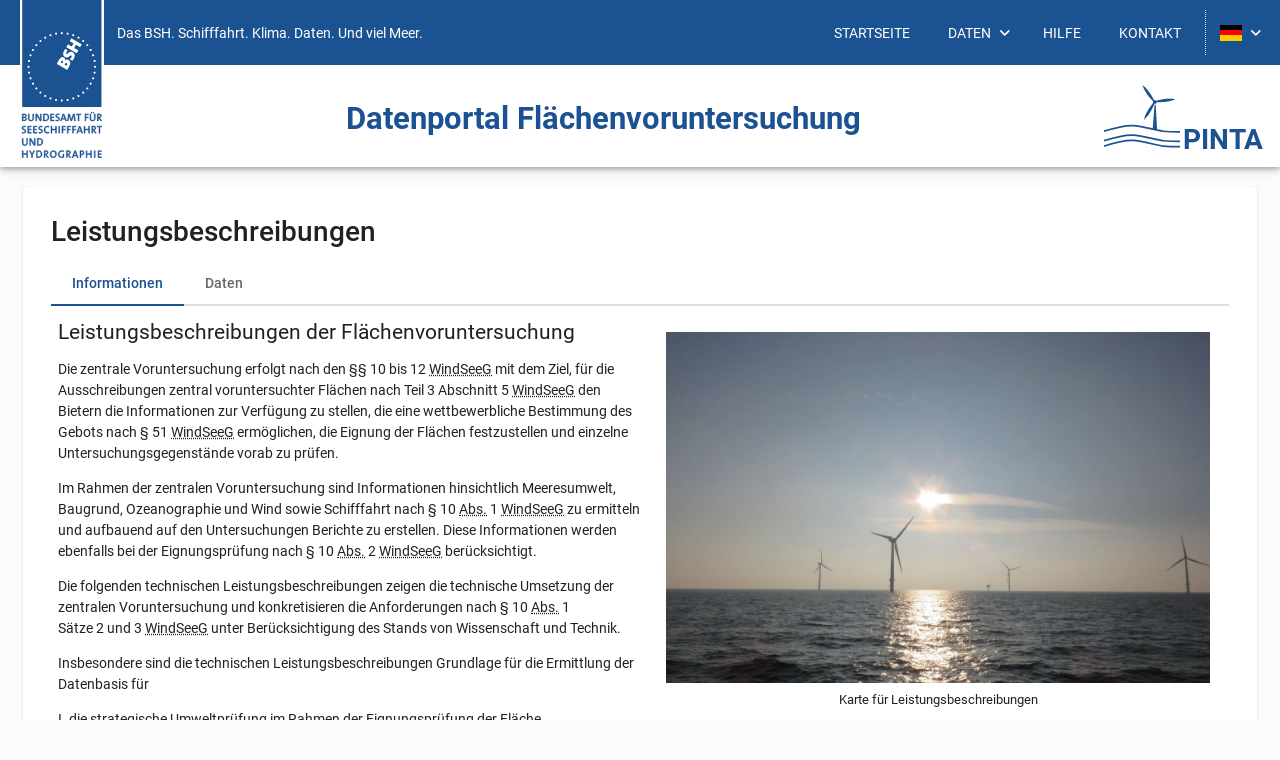

--- FILE ---
content_type: text/html;charset=UTF-8
request_url: https://pinta.bsh.de/Leistungsbeschreibungen;jsessionid=8BD7A2D90CA237EA011819C1719CB021?lang=de
body_size: 10896
content:
<!DOCTYPE html>
<html lang="de" xmlns="http://www.w3.org/1999/xhtml"><head id="j_idt4">
      <meta http-equiv="Content-Type" content="text/html; charset=UTF-8" />
      <meta http-equiv="X-UA-Compatible" content="IE=edge" />
      <meta name="viewport" content="width=device-width, height=device-height, initial-scale=1.0" />
      <meta name="apple-mobile-web-app-capable" content="yes" /><link rel="stylesheet" href="/jakarta.faces.resource/theme.css.xhtml;jsessionid=0E2D4C090DE41B9ADA4A6E9657A2FA85?ln=primefaces-barcelona-bsh&amp;v=15.0.8" /><link rel="stylesheet" href="/jakarta.faces.resource/primeicons/primeicons.css.xhtml;jsessionid=0E2D4C090DE41B9ADA4A6E9657A2FA85?ln=primefaces&amp;v=15.0.8" /><link rel="stylesheet" href="/jakarta.faces.resource/components.css.xhtml;jsessionid=0E2D4C090DE41B9ADA4A6E9657A2FA85?ln=primefaces&amp;v=15.0.8" /><script src="/jakarta.faces.resource/jquery/jquery.js.xhtml;jsessionid=0E2D4C090DE41B9ADA4A6E9657A2FA85?ln=primefaces&amp;v=15.0.8"></script><script src="/jakarta.faces.resource/jquery/jquery-plugins.js.xhtml;jsessionid=0E2D4C090DE41B9ADA4A6E9657A2FA85?ln=primefaces&amp;v=15.0.8"></script><script src="/jakarta.faces.resource/core.js.xhtml;jsessionid=0E2D4C090DE41B9ADA4A6E9657A2FA85?ln=primefaces&amp;v=15.0.8"></script><script src="/jakarta.faces.resource/components.js.xhtml;jsessionid=0E2D4C090DE41B9ADA4A6E9657A2FA85?ln=primefaces&amp;v=15.0.8"></script><script src="/jakarta.faces.resource/touch/touchswipe.js.xhtml;jsessionid=0E2D4C090DE41B9ADA4A6E9657A2FA85?ln=primefaces&amp;v=15.0.8"></script><link rel="stylesheet" href="/jakarta.faces.resource/galleria/galleria.css.xhtml;jsessionid=0E2D4C090DE41B9ADA4A6E9657A2FA85?ln=primefaces&amp;v=15.0.8" /><script src="/jakarta.faces.resource/galleria/galleria.js.xhtml;jsessionid=0E2D4C090DE41B9ADA4A6E9657A2FA85?ln=primefaces&amp;v=15.0.8"></script><link rel="stylesheet" href="/jakarta.faces.resource/css/stage.css.xhtml;jsessionid=0E2D4C090DE41B9ADA4A6E9657A2FA85?ln=bsh-b-layout" /><link rel="stylesheet" href="/jakarta.faces.resource/css/ripple.css.xhtml;jsessionid=0E2D4C090DE41B9ADA4A6E9657A2FA85?ln=barcelona-layout" /><link rel="stylesheet" href="/jakarta.faces.resource/primeflex/3.3.1/primeflex.min.css.xhtml;jsessionid=0E2D4C090DE41B9ADA4A6E9657A2FA85?ln=webjars" /><link rel="stylesheet" href="/jakarta.faces.resource/font-awesome/6.7.2/css/all.min-jsf.css.xhtml;jsessionid=0E2D4C090DE41B9ADA4A6E9657A2FA85?ln=webjars" /><link rel="stylesheet" href="/jakarta.faces.resource/css/printflex.css.xhtml;jsessionid=0E2D4C090DE41B9ADA4A6E9657A2FA85?ln=bsh-b-layout" /><link rel="stylesheet" href="/jakarta.faces.resource/css/layout-bsh-b2.css.xhtml;jsessionid=0E2D4C090DE41B9ADA4A6E9657A2FA85?ln=bsh-b-layout" /><link rel="stylesheet" href="/jakarta.faces.resource/css/pintaweb.css.xhtml;jsessionid=0E2D4C090DE41B9ADA4A6E9657A2FA85?ln=pintaweb" /><script src="/jakarta.faces.resource/locales/locale-en.js.xhtml;jsessionid=0E2D4C090DE41B9ADA4A6E9657A2FA85?ln=primefaces&amp;v=15.0.8"></script><script>if(window.PrimeFaces){PrimeFaces.settings={locale:'en_US',viewId:'/flaeche.xhtml',contextPath:'',cookiesSecure:false,cookiesSameSite:'Strict',validateEmptyFields:false,considerEmptyStringNull:false};}</script>
    <title>Leistungsbeschreibungen
       – Datenportal Flächenvoruntersuchung (PINTA)
  </title><script src="/jakarta.faces.resource/js/layout.js.xhtml;jsessionid=0E2D4C090DE41B9ADA4A6E9657A2FA85?ln=barcelona-layout"></script><script src="/jakarta.faces.resource/js/prism.js.xhtml;jsessionid=0E2D4C090DE41B9ADA4A6E9657A2FA85?ln=barcelona-layout"></script><script src="/jakarta.faces.resource/js/ripple.js.xhtml;jsessionid=0E2D4C090DE41B9ADA4A6E9657A2FA85?ln=barcelona-layout"></script></head><body class="main-body">
    <div class="layout-wrapper">

  <div id="topbar" class="topbar" role="banner">
    <div id="topbar-bsh" class="maxTotalWidth grid align-items-center justify-content-start">
      <div id="topbar-bsh-logo"><a href="https://www.bsh.de/DE" class="ui-link ui-widget" title="BSH-Webseite"><img id="j_idt93" src="/jakarta.faces.resource/images/bsh-logo.svg.xhtml;jsessionid=0E2D4C090DE41B9ADA4A6E9657A2FA85?ln=bsh-b-layout" alt="BSH-Logo" /></a>
      </div>
      <div id="topbar-bsh-claim" class="col-10 md:col-5">Das BSH. Schifffahrt. Klima. Daten. Und viel Meer.
      </div>
      <div id="topbar-appmenu" class="topbar-appmenu col-2 md:col-7">
        <div class="menu grid align-items-center justify-content-end" role="navigation">
<form id="topbar-appmenu-form" name="topbar-appmenu-form" method="post" action="/flaeche;jsessionid=0E2D4C090DE41B9ADA4A6E9657A2FA85" enctype="application/x-www-form-urlencoded">
<input type="hidden" name="topbar-appmenu-form" value="topbar-appmenu-form" />
<div id="topbar-appmenu-bar" class="col hidden md:block ui-menu ui-menubar ui-widget ui-widget-content ui-helper-clearfix"><ul role="menubar" aria-orientation="horizontal" class="ui-menu-list ui-helper-reset" tabindex="-1"><li class="ui-menuitem ui-widget" role="none"><a tabindex="-1" role="menuitem" title="Startseite Datenportal" class="ui-menuitem-link" href="/;jsessionid=0E2D4C090DE41B9ADA4A6E9657A2FA85"><span class="ui-menuitem-text">Startseite</span></a></li><li id="submenu-daten" class="ui-widget ui-menuitem ui-menu-parent daten" role="none"><a role="menuitem" aria-haspopup="true" aria-expanded="false" href="#" tabindex="-1" class="ui-menuitem-link ui-submenu-link"><span class="ui-menuitem-text">Daten</span><span class="ui-icon ui-icon-triangle-1-s" aria-hidden="true"></span></a><ul class="ui-widget-content ui-menu-list ui-helper-clearfix ui-menu-child ui-shadow" role="menu" aria-label="Daten"><li class="ui-menuitem ui-widget" role="none"><a tabindex="-1" role="menuitem" title="Übersicht und Auswahl der Ausschreibungen nach WindSeeG" class="ui-menuitem-link" href="/ausschreibungen;jsessionid=0E2D4C090DE41B9ADA4A6E9657A2FA85"><span class="ui-menuitem-text">Daten der Ausschreibungen nach WindSeeG</span></a></li><li class="ui-menuitem ui-widget" role="none"><a tabindex="-1" role="menuitem" title="Übersicht und Auswahl von zur Flächenvoruntersuchung assoziierten Daten " class="ui-menuitem-link" href="/assoziiertedaten;jsessionid=0E2D4C090DE41B9ADA4A6E9657A2FA85"><span class="ui-menuitem-text">Assoziierte Daten</span></a></li></ul></li><li class="ui-menuitem ui-widget" role="none"><a tabindex="-1" role="menuitem" title="Hilfe" class="ui-menuitem-link" href="/hilfe;jsessionid=0E2D4C090DE41B9ADA4A6E9657A2FA85"><span class="ui-menuitem-text">Hilfe</span></a></li><li class="ui-menuitem ui-widget" role="none"><a tabindex="-1" role="menuitem" title="Kontakt" class="ui-menuitem-link" href="/kontakt;jsessionid=0E2D4C090DE41B9ADA4A6E9657A2FA85"><span class="ui-menuitem-text">Kontakt</span></a></li><li id="submenu-lang" class="ui-widget ui-menuitem ui-menu-parent lang de" role="none"><a role="menuitem" aria-haspopup="true" aria-expanded="false" href="#" tabindex="-1" class="ui-menuitem-link ui-submenu-link"><span class="ui-menuitem-icon ui-icon flag de" aria-hidden="true"></span><span class="ui-menuitem-text">de</span><span class="ui-icon ui-icon-triangle-1-s" aria-hidden="true"></span></a><ul class="ui-widget-content ui-menu-list ui-helper-clearfix ui-menu-child ui-shadow" role="menu" aria-label="de"><li class="ui-menuitem ui-widget" role="none"><a tabindex="-1" role="menuitem" title="Umschalten auf Deutsch" class="ui-menuitem-link sprache de ui-state-disabled" href="#" onclick="return false;"><span class="ui-menuitem-icon ui-icon flag de ui-menuitem-icon-left" aria-hidden="true"></span><span class="ui-menuitem-text">Deutsch</span></a></li><li class="ui-menuitem ui-widget" role="none"><a tabindex="-1" role="menuitem" title="Switch to English" class="ui-menuitem-link sprache en" href="#" onclick="PrimeFaces.ab({s:&quot;j_idt103&quot;,f:&quot;topbar-appmenu-form&quot;,u:&quot;@all&quot;});return false;"><span class="ui-menuitem-icon ui-icon flag en ui-menuitem-icon-left" aria-hidden="true"></span><span class="ui-menuitem-text">English</span></a></li></ul></li></ul></div><script id="topbar-appmenu-bar_s">$(function(){PrimeFaces.cw("Menubar","widget_topbar_appmenu_bar",{id:"topbar-appmenu-bar",autoDisplay:true});});</script><div id="topbar-appmenu-burger" class="de ui-menu ui-menu-dynamic ui-widget ui-widget-content ui-helper-clearfix ui-shadow" style="" role="menu" tabindex="-1"><ul class="ui-menu-list ui-helper-reset"><li class="ui-menuitem ui-widget" role="menuitem"><a tabindex="-1" role="menuitem" title="Startseite Datenportal" class="ui-menuitem-link" href="/;jsessionid=0E2D4C090DE41B9ADA4A6E9657A2FA85"><span class="ui-menuitem-text">Startseite</span></a></li><li class="ui-menuitem ui-widget" role="menuitem"><a tabindex="-1" role="menuitem" title="Hilfe" class="ui-menuitem-link" href="/hilfe;jsessionid=0E2D4C090DE41B9ADA4A6E9657A2FA85"><span class="ui-menuitem-text">Hilfe</span></a></li><li class="ui-menuitem ui-widget" role="menuitem"><a tabindex="-1" role="menuitem" title="Kontakt" class="ui-menuitem-link" href="/kontakt;jsessionid=0E2D4C090DE41B9ADA4A6E9657A2FA85"><span class="ui-menuitem-text">Kontakt</span></a></li><li class="ui-widget-header"><h3>Daten</h3></li><li class="ui-menuitem ui-widget" role="menuitem"><a tabindex="-1" role="menuitem" title="Übersicht und Auswahl der Ausschreibungen nach WindSeeG" class="ui-menuitem-link daten" href="/ausschreibungen;jsessionid=0E2D4C090DE41B9ADA4A6E9657A2FA85"><span class="ui-menuitem-text">Daten der Ausschreibungen nach WindSeeG</span></a></li><li class="ui-menuitem ui-widget" role="menuitem"><a tabindex="-1" role="menuitem" title="Übersicht und Auswahl von zur Flächenvoruntersuchung assoziierten Daten " class="ui-menuitem-link daten" href="/assoziiertedaten;jsessionid=0E2D4C090DE41B9ADA4A6E9657A2FA85"><span class="ui-menuitem-text">Assoziierte Daten</span></a></li><li class="ui-widget-header lang"><h3>Sprache</h3></li><li class="ui-menuitem ui-widget" role="menuitem"><a tabindex="-1" role="menuitem" title="Umschalten auf Deutsch" class="ui-menuitem-link sprache de ui-state-disabled" href="#" onclick="return false;"><span class="ui-menuitem-icon ui-icon flag de ui-menuitem-icon-left" aria-hidden="true"></span><span class="ui-menuitem-text">Deutsch</span></a></li><li class="ui-menuitem ui-widget" role="menuitem"><a tabindex="-1" role="menuitem" title="Switch to English" class="ui-menuitem-link sprache en" href="#" onclick="PrimeFaces.ab({s:&quot;j_idt111&quot;,f:&quot;topbar-appmenu-form&quot;,u:&quot;@all&quot;});return false;"><span class="ui-menuitem-icon ui-icon flag en ui-menuitem-icon-left" aria-hidden="true"></span><span class="ui-menuitem-text">English</span></a></li></ul></div><script id="topbar-appmenu-burger_s">$(function(){PrimeFaces.cw("PlainMenu","widget_topbar_appmenu_burger",{id:"topbar-appmenu-burger",appendTo:"@(body)",overlay:true,my:"left top",at:"left bottom",trigger:"topbar\-appmenu\-button",triggerEvent:"click",collision:"flip"});});</script><button id="topbar-appmenu-button" name="topbar-appmenu-button" class="ui-button ui-widget ui-state-default ui-button-icon-only col-fixed block md:hidden" type="button"><span class="ui-button-icon-left ui-icon ui-c pi pi-bars"></span><span class="ui-button-text ui-c">ui-button</span></button><script id="topbar-appmenu-button_s">$(function(){PrimeFaces.cw("CommandButton","widget_topbar_appmenu_button",{id:"topbar-appmenu-button"});});</script><input type="hidden" name="jakarta.faces.ViewState" id="j_id1:jakarta.faces.ViewState:0" value="5922767856486659298:1183043480343942155" autocomplete="off" />
</form>
        </div>
      </div>
    </div>

    <div id="topbar-app-bg">
      <div id="topbar-app" class="maxTotalWidth grid align-items-center">
        <div id="topbar-app-title" class="col"><a href="/;jsessionid=0E2D4C090DE41B9ADA4A6E9657A2FA85" class="ui-link ui-widget" title="Startseite Datenportal">Daten&shy;portal Flächen&shy;vorunter&shy;suchung</a>
        </div>
        <div id="topbar-app-logo" class="col-fixed hidden sm:block"><a href="/;jsessionid=0E2D4C090DE41B9ADA4A6E9657A2FA85" class="ui-link ui-widget" title="Startseite Datenportal"><img id="j_idt116" src="/jakarta.faces.resource/images/pinta-logo.svg.xhtml;jsessionid=0E2D4C090DE41B9ADA4A6E9657A2FA85?ln=pintaweb" alt="PINTA-Logo" />
            <span>PINTA</span></a>
        </div>
      </div>
    </div>
  </div>
      <div class="layout-main maxTotalWidth" role="main">
        <div class="content"><div id="j_idt120:j_idt121" style="display:none"></div><script id="j_idt120:j_idt121_s">$(function(){PrimeFaces.cw("AjaxExceptionHandler","widget_j_idt120_j_idt121",{id:"j_idt120:j_idt121",exceptionType:"de.bsh.pintaweb.ui.DownloadBlockedException",onexception:function(errorName, errorMessage){PF('downloadBlockedDlg').show();}});});</script><div id="j_idt120:downloadBlockedDlg" class="ui-dialog ui-widget ui-widget-content  ui-shadow ui-hidden-container errorDlg downloadBlockedDlg severity-error" style="display:none"><div class="ui-dialog-titlebar ui-widget-header ui-helper-clearfix"><span id="j_idt120:downloadBlockedDlg_title" class="ui-dialog-title">Fehler</span></div><div class="ui-dialog-content ui-widget-content" id="j_idt120:downloadBlockedDlg_content">Downloadlink konnte nicht erzeugt werden. Bitte laden Sie die Seite neu.</div><div class="ui-dialog-footer ui-widget-content"><div><span id="j_idt120:j_idt123" class="ui-linkbutton ui-button ui-widget ui-state-default ui-button-text-icon-left"><a href="/flaeche;jsessionid=0E2D4C090DE41B9ADA4A6E9657A2FA85" onclick=" location.reload(); return false;"><span class="ui-button-icon-left ui-icon ui-c pi pi-refresh"></span><span class="ui-button-text ui-c">Seite neu laden</span></a></span><script id="j_idt120:j_idt123_s">$(function(){PrimeFaces.cw("LinkButton","widget_j_idt120_j_idt123",{id:"j_idt120:j_idt123"});});</script></div></div></div><script id="j_idt120:downloadBlockedDlg_s">$(function(){PrimeFaces.cw("Dialog","downloadBlockedDlg",{id:"j_idt120:downloadBlockedDlg",draggable:false,modal:true});});</script><div id="j_idt120:j_idt124" style="display:none"></div><script id="j_idt120:j_idt124_s">$(function(){PrimeFaces.cw("AjaxExceptionHandler","widget_j_idt120_j_idt124",{id:"j_idt120:j_idt124",exceptionType:"jakarta.faces.application.ViewExpiredException",onexception:function(errorName, errorMessage){PF('sessionExpiredDlg').show();}});});</script><div id="j_idt120:sessionExpiredDlg" class="ui-dialog ui-widget ui-widget-content  ui-shadow ui-hidden-container errorDlg sessionExpiredDlg severity-warn" style="display:none"><div class="ui-dialog-titlebar ui-widget-header ui-helper-clearfix"><span id="j_idt120:sessionExpiredDlg_title" class="ui-dialog-title">Ihr Sitzung ist abgelaufen</span><a href="#" class="ui-dialog-titlebar-icon ui-dialog-titlebar-close"><span class="ui-icon ui-icon-closethick"></span></a></div><div class="ui-dialog-content ui-widget-content" id="j_idt120:sessionExpiredDlg_content">Sie können bereits freigeschaltete Dateien noch herunterladen. Um weitere Downloads freizuschalten, laden Sie bitte die Seite neu.</div><div class="ui-dialog-footer ui-widget-content"><div>
        <div class="flex justify-content-end"><span id="j_idt120:j_idt127" class="ui-linkbutton ui-button ui-widget ui-state-default ui-button-text-icon-left"><a href="/flaeche;jsessionid=0E2D4C090DE41B9ADA4A6E9657A2FA85" onclick=" location.reload(); return false;"><span class="ui-button-icon-left ui-icon ui-c pi pi-refresh"></span><span class="ui-button-text ui-c">Seite neu laden</span></a></span><script id="j_idt120:j_idt127_s">$(function(){PrimeFaces.cw("LinkButton","widget_j_idt120_j_idt127",{id:"j_idt120:j_idt127"});});</script><span id="j_idt120:j_idt128" class="ui-linkbutton ml-2 ui-button ui-widget ui-state-default ui-button-text-icon-left"><a href="/flaeche;jsessionid=0E2D4C090DE41B9ADA4A6E9657A2FA85" onclick="PF('sessionExpiredDlg').hide(); return false;"><span class="ui-button-icon-left ui-icon ui-c pi pi-arrow-right"></span><span class="ui-button-text ui-c">Fortsetzen</span></a></span><script id="j_idt120:j_idt128_s">$(function(){PrimeFaces.cw("LinkButton","widget_j_idt120_j_idt128",{id:"j_idt120:j_idt128"});});</script>
        </div></div></div></div><script id="j_idt120:sessionExpiredDlg_s">$(function(){PrimeFaces.cw("Dialog","sessionExpiredDlg",{id:"j_idt120:sessionExpiredDlg",draggable:false,modal:true});});</script>

    <div id="flaeche" class="maxWidthContainer assoz"><div id="j_idt131" class="ui-panel ui-widget ui-widget-content textContainer mx-2" data-widget="widget_j_idt131" role="region"><div id="j_idt131_content" class="ui-panel-content ui-widget-content"><div id="j_idt132" class="ui-messages ui-widget topMessage" aria-live="polite"></div><script id="j_idt132_s">$(function(){PrimeFaces.cw("Messages","widget_j_idt132",{id:"j_idt132",closable:false});});</script><div id="j_idt134:urlDlg" class="ui-dialog ui-widget ui-widget-content  ui-shadow ui-hidden-container urlDlg" style="display:none"><div class="ui-dialog-titlebar ui-widget-header ui-helper-clearfix"><span id="j_idt134:urlDlg_title" class="ui-dialog-title">DATEINAME</span><a href="#" class="ui-dialog-titlebar-icon ui-dialog-titlebar-close"><span class="ui-icon ui-icon-closethick"></span></a></div><div class="ui-dialog-content ui-widget-content" id="j_idt134:urlDlg_content">
      <h3 class="mb-1">
        URL 
        <span class="note">Gültig für eine Woche</span><button id="j_idt134:j_idt138" name="j_idt134:j_idt138" type="button" class="ui-button ui-widget ui-state-default ui-button-icon-only rounded-button ui-button-flat ml-2" title="In die Zwischenablage kopieren" onclick="flaeche.url.copy('.url.code'); return false;;window.open('\/flaeche;jsessionid=0E2D4C090DE41B9ADA4A6E9657A2FA85','_self')"><span class="ui-button-icon-left ui-icon ui-c pi pi-copy"></span><span class="ui-button-text ui-c">In die Zwischenablage kopieren</span></button><script id="j_idt134:j_idt138_s">$(function(){PrimeFaces.cw("Button","widget_j_idt134_j_idt138",{id:"j_idt134:j_idt138"});});</script>
      </h3>
      <div class="url code">
        
      </div>
      <h3 class="mb-1">
        AzCopy 
        <span class="note">&lt;Zielverzeichnis&gt; bitte durch den gewünschten Pfad ersetzen.</span><button id="j_idt134:j_idt142" name="j_idt134:j_idt142" type="button" class="ui-button ui-widget ui-state-default ui-button-icon-only rounded-button ui-button-flat ml-2" title="In die Zwischenablage kopieren" onclick="flaeche.url.copy('.azcopy.code'); return false;;window.open('\/flaeche;jsessionid=0E2D4C090DE41B9ADA4A6E9657A2FA85','_self')"><span class="ui-button-icon-left ui-icon ui-c pi pi-copy"></span><span class="ui-button-text ui-c">In die Zwischenablage kopieren</span></button><script id="j_idt134:j_idt142_s">$(function(){PrimeFaces.cw("Button","widget_j_idt134_j_idt142",{id:"j_idt134:j_idt142"});});</script>
      </h3>
      <div class="azcopy code">
        azcopy copy --from-to BlobFSLocal "<span class="url"></span>" &lt;Zielverzeichnis&gt;
      </div></div><div class="ui-dialog-footer ui-widget-content"><div>
        <div class="flex justify-content-end"><span id="j_idt134:j_idt147" class="ui-linkbutton ui-button ui-widget ui-state-default ui-button-text-icon-left"><a href="/hilfe;jsessionid=0E2D4C090DE41B9ADA4A6E9657A2FA85" target="_blank"><span class="ui-button-icon-left ui-icon ui-c pi pi-question-circle"></span><span class="ui-button-text ui-c">Hilfe</span></a></span><script id="j_idt134:j_idt147_s">$(function(){PrimeFaces.cw("LinkButton","widget_j_idt134_j_idt147",{id:"j_idt134:j_idt147"});});</script><span id="j_idt134:j_idt148" class="ui-linkbutton ml-2 ui-button ui-widget ui-state-default ui-button-text-icon-left"><a href="/flaeche;jsessionid=0E2D4C090DE41B9ADA4A6E9657A2FA85" onclick="PF('urlDlg').hide(); return false;"><span class="ui-button-icon-left ui-icon ui-c pi pi-times"></span><span class="ui-button-text ui-c">Schließen</span></a></span><script id="j_idt134:j_idt148_s">$(function(){PrimeFaces.cw("LinkButton","widget_j_idt134_j_idt148",{id:"j_idt134:j_idt148"});});</script>
        </div></div></div></div><script id="j_idt134:urlDlg_s">$(function(){PrimeFaces.cw("Dialog","urlDlg",{id:"j_idt134:urlDlg",draggable:false,modal:true,closeOnEscape:true,fitViewport:true});});</script>

          <div class="grid align-content-start">
            <div id="flaeche-title-li" class="col-12 pb-0 ">
              <h1 class="maintitle"><span class="flaechenName ">Leistungsbeschreibungen</span>
              </h1>
            </div>
          </div>
<form id="tabForm" name="tabForm" method="post" action="/flaeche;jsessionid=0E2D4C090DE41B9ADA4A6E9657A2FA85" enctype="application/x-www-form-urlencoded">
<input type="hidden" name="tabForm" value="tabForm" />
<script id="j_idt167">enableTabs = function() {return PrimeFaces.ab({s:"j_idt167",f:"tabForm",pa:(typeof arguments[0] === 'object' && !Array.isArray(arguments[0]) ? Object.entries(arguments[0]).map(([key, value]) => ({ name: key, value })) : arguments[0])});}</script><div id="flaechenTabs" class="ui-tabs ui-widget ui-widget-content ui-hidden-container ui-tabs-top flaechenTabs" data-widget="flaechenTabs"><ul class="ui-tabs-nav ui-helper-reset ui-widget-header" role="tablist"><li class="ui-tabs-header ui-state-default ui-tabs-selected ui-state-active ui-state-disabled" role="presentation" data-index="0" title="Allgemeine Informationen – Leistungsbeschreibungen"><a id="info_header" href="#info" role="tab" aria-expanded="true" aria-selected="true" data-index="0" aria-controls="info" tabindex="-1">Informationen</a></li><li class="ui-tabs-header ui-state-default ui-state-disabled" role="presentation" data-index="1" title="Download der Daten – Leistungsbeschreibungen"><a id="daten_header" href="#daten" role="tab" aria-expanded="false" aria-selected="false" data-index="1" aria-controls="daten" tabindex="-1">Daten</a></li></ul><div class="ui-tabs-panels"><div id="info" class="ui-tabs-panel ui-widget-content" role="tabpanel" aria-hidden="false" aria-labelledby="info_header" data-index="0">
        
  <div class="flaechenTab flaechenInfoTab">
    <div class="infoBild hidden md:block col-12 md:col-6 pl-4 pb-3 float-right"><a href="/flaeche;jsessionid=0E2D4C090DE41B9ADA4A6E9657A2FA85" class="ui-link ui-widget" target="_blank" onclick="showGallery(0); return false;"><img id="j_idt170" src="/images/flaechen/Leistungsbeschreibungen_0de.png;jsessionid=0E2D4C090DE41B9ADA4A6E9657A2FA85?pfdrid_c=true" alt="Karte für Leistungsbeschreibungen" /></a>
      <div class="beschreibung">Karte für Leistungsbeschreibungen
      </div>
    </div>
    <div class="infoText"><h2>Leistungsbeschreibungen der Flächenvoruntersuchung</h2>
<p>Die zentrale Voruntersuchung erfolgt nach den §§&nbsp;10&nbsp;bis&nbsp;12&nbsp;<abbr title="Windenergie-auf-See-Gesetz">WindSeeG</abbr> mit dem Ziel, für die Ausschreibungen zentral voruntersuchter Flächen nach Teil&nbsp;3 Abschnitt&nbsp;5 <abbr title="Windenergie-auf-See-Gesetz">WindSeeG</abbr> den Bietern die Informationen zur Verfügung zu stellen, die eine wettbewerbliche Bestimmung des Gebots nach §&nbsp;51&nbsp;<abbr title="Windenergie-auf-See-Gesetz">WindSeeG</abbr> ermöglichen, die Eignung der Flächen festzustellen und einzelne Untersuchungsgegenstände vorab zu prüfen.</p>
<p>Im Rahmen der zentralen Voruntersuchung sind Informationen hinsichtlich Meeresumwelt, Baugrund, Ozeanographie und Wind sowie Schifffahrt nach §&nbsp;10 <abbr title="Absatz">Abs.</abbr>&nbsp;1&nbsp;<abbr title="Windenergie-auf-See-Gesetz">WindSeeG</abbr> zu ermitteln und aufbauend auf den Untersuchungen Berichte zu erstellen. Diese Informationen werden ebenfalls bei der Eignungsprüfung nach §&nbsp;10 <abbr title="Absatz">Abs.</abbr>&nbsp;2&nbsp;<abbr title="Windenergie-auf-See-Gesetz">WindSeeG</abbr> berücksichtigt.</p>
<p>Die folgenden technischen Leistungsbeschreibungen zeigen die technische Umsetzung der zentralen Voruntersuchung und konkretisieren die Anforderungen nach §&nbsp;10 <abbr title="Absatz">Abs.</abbr>&nbsp;1 Sätze&nbsp;2&nbsp;und&nbsp;3&nbsp;<abbr title="Windenergie-auf-See-Gesetz">WindSeeG</abbr> unter Berücksichtigung des Stands von Wissenschaft und Technik.</p>
<p>Insbesondere sind die technischen Leistungsbeschreibungen Grundlage für die Ermittlung der Datenbasis für</p>
<p>I.  die strategische Umweltprüfung im Rahmen der Eignungsprüfung der Fläche,
<br  />II. die <abbr title="Offshore-Windpark">OWP</abbr>-Entwurfsplanung inklusive der Auswahl der Anlagenstandorte sowie
<br  />III.    die Auswahl und bauliche Vorplanung der Gründung.</p>
<p>Die gestellten Anforderungen an die Datenqualität zielen zudem darauf ab Mehrfachuntersuchungen im Rahmen des Zulassungsverfahrens zu vermeiden. Daneben wird eine größtmögliche Wiederverwendbarkeit der Daten im Zuge von späteren Rückbau- und Nachnutzungsmaßnahmen angestrebt.</p>

    </div>
    <div class="grid my-4 justify-content-center">
      <div class="infoBild block md:hidden col-12 sm:col-9"><a href="/flaeche;jsessionid=0E2D4C090DE41B9ADA4A6E9657A2FA85" class="ui-link ui-widget" target="_blank" onclick="showGallery(0); return false;"><img id="j_idt177" src="/images/flaechen/Leistungsbeschreibungen_0de.png;jsessionid=0E2D4C090DE41B9ADA4A6E9657A2FA85?pfdrid_c=true" alt="Karte für Leistungsbeschreibungen" /></a>
        <div class="beschreibung">Karte für Leistungsbeschreibungen
        </div>
      </div>
    </div>
    <div class="text-center"><button id="j_idt189" name="j_idt189" type="button" class="ui-button ui-widget ui-state-default ui-button-text-icon-left ui-button-raised mt-3 p-1" onclick="flaeche.switchTabByName('daten'); return false;;window.open('\/flaeche;jsessionid=0E2D4C090DE41B9ADA4A6E9657A2FA85','_self')"><span class="ui-button-icon-left ui-icon ui-c pi pi-arrow-right"></span><span class="ui-button-text ui-c">Weiter zum Download der Daten</span></button><script id="j_idt189_s">$(function(){PrimeFaces.cw("Button","widget_j_idt189",{id:"j_idt189"});});</script>
    </div>
  </div><div id="gallerie" tabindex="0" class="ui-galleria ui-widget ui-widget-content"><div class="ui-galleria-content"><ul class="ui-galleria-items"><li class="ui-galleria-item">
    <div class="infoBild flex flex-column justify-content-center align-items-center"><img id="gallerie:0:j_idt192" src="/images/flaechen/Leistungsbeschreibungen_0de.png;jsessionid=0E2D4C090DE41B9ADA4A6E9657A2FA85?pfdrid_c=true" alt="Karte für Leistungsbeschreibungen" />
      <div class="beschreibung">Karte für Leistungsbeschreibungen
      </div>
    </div></li></ul></div></div><script id="gallerie_s">$(function(){PrimeFaces.cw("Galleria","gallerie",{id:"gallerie",fullScreen:true,showThumbnails:false,showCaption:true,circular:true});});</script>
  
  <script>
  function showGallery(index) {
      const gal = PF('gallerie'); 
      gal.primeGalleriaWidget.setState({ activeIndex: index }); 
      gal.show();
  }
  </script></div><div id="daten" class="ui-tabs-panel ui-widget-content ui-helper-hidden" role="tabpanel" aria-hidden="true" aria-labelledby="daten_header" data-index="1" tabindex="-1">

  <div class="flaechenTab flaechenDatenTab grid align-content-top">

  <div id="filter" class="col-12 md:col-4 lg:col-3 md:pr-3 lg:pr-5" role="region">
<form id="filterForm" name="filterForm" method="post" action="/flaeche;jsessionid=0E2D4C090DE41B9ADA4A6E9657A2FA85" enctype="application/x-www-form-urlencoded" onsubmit="return false;">
<input type="hidden" name="filterForm" value="filterForm" />

      <div class="ui-input-icon-left ui-input-button-right w-full mb-3" role="search">
            <i class="pi pi-search"></i><input id="filterForm:search" name="filterForm:search" type="text" class="ui-inputfield ui-inputtext ui-widget ui-state-default search-input w-full pr-5" autocomplete="off" placeholder="Suche" onkeydown="return event.key != 'Enter';" onkeyup="flaeche.search()" /><script id="filterForm:search_s">$(function(){PrimeFaces.cw("InputText","widget_filterForm_search",{id:"filterForm:search"});});</script><button id="filterForm:clearSearchBtn" name="filterForm:clearSearchBtn" type="button" class="ui-button ui-widget ui-state-default ui-button-icon-only rounded-button ui-button-flat" style="display:none" title="Eingabe löschen" onclick="flaeche.clearSearch(); return false;;window.open('\/flaeche;jsessionid=0E2D4C090DE41B9ADA4A6E9657A2FA85','_self')"><span class="ui-button-icon-left ui-icon ui-c pi pi-times"></span><span class="ui-button-text ui-c">Eingabe löschen</span></button><script id="filterForm:clearSearchBtn_s">$(function(){PrimeFaces.cw("Button","widget_filterForm_clearSearchBtn",{id:"filterForm:clearSearchBtn"});});</script>
      </div><div id="filterForm:filterGroup" class="ui-panel ui-widget ui-widget-content toggleGroup filterGroup mb-3" data-widget="filterGroup" role="region" aria-labelledby="filterForm:filterGroup_header"><div id="filterForm:filterGroup_header" class="ui-panel-titlebar ui-widget-header ui-helper-clearfix" role="button" aria-expanded="true" aria-controls="filterForm:filterGroup_content"><span class="ui-panel-title">Filter</span><a id="filterForm:filterGroup_toggler" href="#" class="ui-panel-titlebar-icon ui-state-default"><span class="ui-icon ui-icon-minusthick"></span></a></div><div id="filterForm:filterGroup_content" class="ui-panel-content ui-widget-content">
          <div class="filter typ">
            <h4>Typ
            </h4>
              <div class="filterOption flex justify-content-between p-2"><div id="filterForm:j_idt205:0:j_idt207" class="ui-selectbooleancheckbox ui-chkbox ui-widget filterCheckbox typCheckbox typDokument" data-targetcss="typDokument"><div class="ui-helper-hidden-accessible" data-targetcss="typDokument"><input id="filterForm:j_idt205:0:j_idt207_input" name="filterForm:j_idt205:0:j_idt207_input" type="checkbox" aria-label="Dokumente" tabindex="0" data-targetcss="typDokument" onchange="flaeche.selectFilters()" /></div><div class="ui-chkbox-box ui-widget ui-state-default"><span class="ui-chkbox-icon ui-icon ui-icon-blank ui-c"></span></div><span class="ui-chkbox-label">Dokumente</span></div><script id="filterForm:j_idt205:0:j_idt207_s">$(function(){PrimeFaces.cw("SelectBooleanCheckbox","typDokument",{id:"filterForm:j_idt205:0:j_idt207"});});</script>
                <div class="tdpCount"></div>
              </div>
          </div>

        <div class="filter thema">
          <h4>Themenbereiche
          </h4>
            <div class="thema gruppe">
              <h5>Flächenvoruntersuchung
              </h5>
                <div class="filterOption flex justify-content-between p-2"><div id="filterForm:j_idt213:0:j_idt217:0:j_idt219" class="ui-selectbooleancheckbox ui-chkbox ui-widget filterCheckbox themaCheckbox themaBaugrund" data-targetcss="themaBaugrund"><div class="ui-helper-hidden-accessible" data-targetcss="themaBaugrund"><input id="filterForm:j_idt213:0:j_idt217:0:j_idt219_input" name="filterForm:j_idt213:0:j_idt217:0:j_idt219_input" type="checkbox" aria-label="Baugrund" tabindex="0" data-targetcss="themaBaugrund" onchange="flaeche.selectFilters()" /></div><div class="ui-chkbox-box ui-widget ui-state-default"><span class="ui-chkbox-icon ui-icon ui-icon-blank ui-c"></span></div><span class="ui-chkbox-label">Baugrund</span></div><script id="filterForm:j_idt213:0:j_idt217:0:j_idt219_s">$(function(){PrimeFaces.cw("SelectBooleanCheckbox","themaBaugrund",{id:"filterForm:j_idt213:0:j_idt217:0:j_idt219"});});</script>
                  <div class="tdpCount"></div>
                </div>
            </div>
        </div>
          <div class="filter revision">
            <h4>Revisionen
            </h4>
            <div class="filterOption flex justify-content-between p-2"><div id="filterForm:j_idt227" class="ui-selectbooleancheckbox ui-chkbox ui-widget filterCheckbox revisionCheckbox" data-targetcss="revision"><div class="ui-helper-hidden-accessible" data-targetcss="revision"><input id="filterForm:j_idt227_input" name="filterForm:j_idt227_input" type="checkbox" aria-label="Revisionen" tabindex="0" data-targetcss="revision" onchange="flaeche.selectFilters()" /></div><div class="ui-chkbox-box ui-widget ui-state-default"><span class="ui-chkbox-icon ui-icon ui-icon-blank ui-c"></span></div><span class="ui-chkbox-label">Revisionen</span></div><script id="filterForm:j_idt227_s">$(function(){PrimeFaces.cw("SelectBooleanCheckbox","revision",{id:"filterForm:j_idt227"});});</script>
              <div class="tdpCount"></div>
            </div>
          </div></div><input id="filterForm:filterGroup_collapsed" name="filterForm:filterGroup_collapsed" type="hidden" value="false" /></div><script id="filterForm:filterGroup_s">$(function(){PrimeFaces.cw("Panel","filterGroup",{id:"filterForm:filterGroup",toggleable:true,toggleSpeed:500,collapsed:false,toggleOrientation:"vertical",toggleableHeader:false});});</script><input type="hidden" name="jakarta.faces.ViewState" id="j_id1:jakarta.faces.ViewState:1" value="5922767856486659298:1183043480343942155" autocomplete="off" />
</form>
<form id="settingsForm" name="settingsForm" method="post" action="/flaeche;jsessionid=0E2D4C090DE41B9ADA4A6E9657A2FA85" enctype="application/x-www-form-urlencoded" role="form">
<input type="hidden" name="settingsForm" value="settingsForm" />
<div id="settingsForm:settingsGroup" class="ui-panel ui-widget ui-widget-content toggleGroup settingsGroup mb-3" data-widget="settingsGroup" role="region" aria-labelledby="settingsForm:settingsGroup_header"><div id="settingsForm:settingsGroup_header" class="ui-panel-titlebar ui-widget-header ui-helper-clearfix" role="button" aria-expanded="true" aria-controls="settingsForm:settingsGroup_content"><span class="ui-panel-title">Einstellungen</span><a id="settingsForm:settingsGroup_toggler" href="#" class="ui-panel-titlebar-icon ui-state-default"><span class="ui-icon ui-icon-minusthick"></span></a></div><div id="settingsForm:settingsGroup_content" class="ui-panel-content ui-widget-content">
        <h4 id="md5Title">MD5-Format</h4><div id="settingsForm:md5" role="radiogroup" class="layout-line-direction ui-grid ui-grid-responsive settings ui-selectoneradio ui-widget"><div class="" aria-checked="true"><div class="ui-radiobutton ui-widget"><div class="ui-helper-hidden-accessible"><input id="settingsForm:md5:0" name="settingsForm:md5" type="radio" value="md5Hex" onchange="flaeche.setMd5Format(this.value)" tabindex="0" checked="checked" /></div><div class="ui-radiobutton-box ui-widget ui-state-default ui-state-active"><span class="ui-radiobutton-icon ui-icon ui-icon-bullet ui-c"></span></div></div><label for="settingsForm:md5:0">Hex</label></div><div class="" aria-checked="false"><div class="ui-radiobutton ui-widget"><div class="ui-helper-hidden-accessible"><input id="settingsForm:md5:1" name="settingsForm:md5" type="radio" value="md5Base64" onchange="flaeche.setMd5Format(this.value)" tabindex="0" /></div><div class="ui-radiobutton-box ui-widget ui-state-default"><span class="ui-radiobutton-icon ui-icon ui-icon-blank ui-c"></span></div></div><label for="settingsForm:md5:1">Base64</label></div></div><script id="settingsForm:md5_s">$(function(){PrimeFaces.cw("SelectOneRadio","widget_settingsForm_md5",{id:"settingsForm:md5",unselectable:false});});</script></div><input id="settingsForm:settingsGroup_collapsed" name="settingsForm:settingsGroup_collapsed" type="hidden" value="false" /></div><script id="settingsForm:settingsGroup_s">$(function(){PrimeFaces.cw("Panel","settingsGroup",{id:"settingsForm:settingsGroup",toggleable:true,toggleSpeed:500,collapsed:false,toggleOrientation:"vertical",toggleableHeader:false});});</script><input type="hidden" name="jakarta.faces.ViewState" id="j_id1:jakarta.faces.ViewState:2" value="5922767856486659298:1183043480343942155" autocomplete="off" />
</form>
<form id="exportForm" name="exportForm" method="post" action="/flaeche;jsessionid=0E2D4C090DE41B9ADA4A6E9657A2FA85" enctype="application/x-www-form-urlencoded" role="region">
<input type="hidden" name="exportForm" value="exportForm" />
<div id="exportForm:exportGroup" class="ui-panel ui-widget ui-widget-content toggleGroup exportGroup" data-widget="exportGroup" role="region" aria-labelledby="exportForm:exportGroup_header"><div id="exportForm:exportGroup_header" class="ui-panel-titlebar ui-widget-header ui-helper-clearfix" role="button" aria-expanded="true" aria-controls="exportForm:exportGroup_content"><span class="ui-panel-title">Export</span><a id="exportForm:exportGroup_toggler" href="#" class="ui-panel-titlebar-icon ui-state-default"><span class="ui-icon ui-icon-minusthick"></span></a></div><div id="exportForm:exportGroup_content" class="ui-panel-content ui-widget-content">
        <h4 id="exportURL">URLs aller freigeschalteten Downloads</h4><button id="exportForm:j_idt233" name="exportForm:j_idt233" type="button" class="ui-button ui-widget ui-state-default ui-button-text-only ui-state-disabled exportBtn" title="Einfaches Textformat" disabled="disabled" onclick="flaeche.exprt.txt(); return false;;window.open('\/flaeche;jsessionid=0E2D4C090DE41B9ADA4A6E9657A2FA85','_self')"><span class="ui-button-text ui-c">TXT</span></button><script id="exportForm:j_idt233_s">$(function(){PrimeFaces.cw("Button","widget_exportForm_j_idt233",{id:"exportForm:j_idt233"});});</script><button id="exportForm:j_idt234" name="exportForm:j_idt234" class="ui-button ui-widget ui-state-default ui-button-text-only ui-state-disabled exportBtn" onclick="PrimeFaces.bcn(this,event,[function(event){flaeche.exprt.html(); return false;},function(event){PrimeFaces.ab({s:&quot;exportForm:j_idt234&quot;,f:&quot;exportForm&quot;});return false;}]);" title="HTML-Format" type="submit" disabled="disabled"><span class="ui-button-text ui-c">HTML</span></button><script id="exportForm:j_idt234_s">$(function(){PrimeFaces.cw("CommandButton","widget_exportForm_j_idt234",{id:"exportForm:j_idt234",disabledAttr:true});});</script><label class="exportAzcopyDestDir hidden">Zielverzeichnis</label><label class="exportAzcopyProlog hidden">Bitte suchen &amp; ersetzen Sie &amp;lt;Zielverzeichnis&amp;gt; durch den gewünschten Pfad.</label><button id="exportForm:j_idt237" name="exportForm:j_idt237" class="ui-button ui-widget ui-state-default ui-button-text-only ui-state-disabled exportBtn" onclick="PrimeFaces.bcn(this,event,[function(event){flaeche.exprt.azcopy('de'); return false;},function(event){PrimeFaces.ab({s:&quot;exportForm:j_idt237&quot;,f:&quot;exportForm&quot;});return false;}]);" title="AzCopy-Befehle" type="submit" disabled="disabled"><span class="ui-button-text ui-c">AzCopy</span></button><script id="exportForm:j_idt237_s">$(function(){PrimeFaces.cw("CommandButton","widget_exportForm_j_idt237",{id:"exportForm:j_idt237",disabledAttr:true});});</script>
        <h4 id="exportMD5">MD5-Prüfsummen aller freigeschalteten Downloads</h4><button id="exportForm:j_idt239" name="exportForm:j_idt239" class="ui-button ui-widget ui-state-default ui-button-text-only ui-state-disabled exportBtn" onclick="PrimeFaces.bcn(this,event,[function(event){flaeche.exprt.md5(); return false;},function(event){PrimeFaces.ab({s:&quot;exportForm:j_idt239&quot;,f:&quot;exportForm&quot;});return false;}]);" title="Einfaches Textformat" type="submit" disabled="disabled"><span class="ui-button-text ui-c">TXT</span></button><script id="exportForm:j_idt239_s">$(function(){PrimeFaces.cw("CommandButton","widget_exportForm_j_idt239",{id:"exportForm:j_idt239",disabledAttr:true});});</script></div><input id="exportForm:exportGroup_collapsed" name="exportForm:exportGroup_collapsed" type="hidden" value="false" /></div><script id="exportForm:exportGroup_s">$(function(){PrimeFaces.cw("Panel","exportGroup",{id:"exportForm:exportGroup",toggleable:true,toggleSpeed:500,collapsed:false,toggleOrientation:"vertical",toggleableHeader:false});});</script><input type="hidden" name="jakarta.faces.ViewState" id="j_id1:jakarta.faces.ViewState:3" value="5922767856486659298:1183043480343942155" autocomplete="off" />
</form>
  </div>

  <div id="datenpakete" class="col-12 md:col-8 lg:col-9" role="region">
    
    <div class="flex justify-content-between align-items-center flex-wrap mb-3 py-1">
        <h2 class="datensaetze block mr-2 my-2">
          Ausgewählte Datenpakete: <span id="countFiltered"></span>/<span id="countAll">1</span>
        </h2>
        <div>
<form id="sortForm" name="sortForm" method="post" action="/flaeche;jsessionid=0E2D4C090DE41B9ADA4A6E9657A2FA85" enctype="application/x-www-form-urlencoded">
<input type="hidden" name="sortForm" value="sortForm" />

            <div class="ui-inputgroup"><label id="sortForm:sortLabel" class="ui-outputlabel ui-widget ui-inputgroup-addon" for="sortForm:sort_label"><span class="ui-outputlabel-label">Sortierung:</span></label><div id="sortForm:sort" class="ui-selectonemenu ui-widget ui-state-default sortMenu"><div class="ui-helper-hidden-accessible"><select id="sortForm:sort_input" name="sortForm:sort_input" tabindex="-1" autocomplete="off" aria-hidden="true" aria-label="Sortierung:" onchange="flaeche.sort(this.value)"><option value="" data-escape="true">Standard</option><option value="alphaAuf" data-escape="true">Alphabetisch aufsteigend</option><option value="alphaAb" data-escape="true">Alphabetisch absteigend</option><option value="typ" data-escape="true">Typ</option></select></div><span id="sortForm:sort_label" class="ui-selectonemenu-label ui-inputfield" tabindex="0" aria-controls="sortForm:sort_panel" aria-label="Sortierung:" role="combobox" aria-haspopup="listbox" aria-expanded="false" aria-labelledby="sortForm:sortLabel">Sortierung:&nbsp;</span><div class="ui-selectonemenu-trigger ui-state-default"><span class="ui-icon ui-icon-triangle-1-s ui-c"></span></div><div id="sortForm:sort_panel" class="ui-selectonemenu-panel ui-widget ui-widget-content ui-helper-hidden ui-shadow ui-input-overlay" tabindex="-1"><div class="ui-selectonemenu-items-wrapper" style="max-height:200px"></div></div></div><script id="sortForm:sort_s">$(function(){PrimeFaces.cw("SelectOneMenu","sort",{id:"sortForm:sort",appendTo:"@(body)",label:"Sortierung:",renderPanelContentOnClient:true});});</script>
            </div><input type="hidden" name="jakarta.faces.ViewState" id="j_id1:jakarta.faces.ViewState:4" value="5922767856486659298:1183043480343942155" autocomplete="off" />
</form>
        </div>
    </div><div id="tdpAccordion" class="ui-accordion ui-widget ui-helper-reset ui-hidden-container tdpAccordion" data-widget="widget_tdpAccordion"><div id="tdpAccordion:0:tabTdp_header" class="ui-accordion-header ui-helper-reset ui-state-default tdpTabTitle flex align-items-center py-1 themaBaugrund typDokument revision" role="button" aria-expanded="false" aria-controls="tdpAccordion:0:tabTdp" tabindex="0"><span class="ui-icon ui-icon-triangle-1-e"></span>
          <div class="grid align-items-center w-full m-0">
            <div class="col-2 sm:col-1 text-center">
                <i class="typIcon pi typDokument"></i><span class="typName searchable hidden">Dokument</span>
            </div>
            <div class="col-10 sm:col-11 lg:col-8">
              <h3><span class="teildatenpaketName searchable">Leistungsbeschreibung Baugrundvoruntersuchung </span><span class="datensatzCount">(3 Dateien)</span>
              </h3>
            </div>
            <div class="col-12 lg:col-3 py-1"><span id="tdpAccordion:0:j_idt267:0:j_idt268" class="ui-tag ui-widget themaBaugrund searchable ui-tag-rounded"><span class="ui-tag-value">Baugrund</span></span><span id="tdpAccordion:0:j_idt270" class="ui-tag ui-widget revision searchable ui-tag-rounded"><span class="ui-tag-value">Revision</span></span>
            </div>
          </div></div><div id="tdpAccordion:0:tabTdp" class="ui-accordion-content ui-helper-reset ui-widget-content ui-helper-hidden" role="region" aria-labelledby="tdpAccordion:0:tabTdp_header" aria-hidden="true"><div class="tdpDescriptionPanel searchable"><p>Der Dokumentensatz beschreibt die technischen Leistungen der Baugrundvoruntersuchung im zentralen Modell.</p>
</div>
          <div class="datensatzContainer revision ">
            <div class="datensatzGrid grid align-items-end">
              <div class="col-12 lg:col-7 lg:pr-3">
                  <h4 class="datensatzName"><span class="text searchable mr-3">Technische Leistungsbeschreibung zur zentralen Voruntersuchung von Flächen für den Ausbau der Windenergie auf See: Baugrund</span><span id="tdpAccordion:0:j_idt274:0:j_idt279" class="ui-tag ui-widget revision latest ui-tag-rounded"><span class="ui-tag-value">Revision 2 vom 15.11.23</span></span>
                  </h4><span class="datensatzDescription searchable"><p>Die wesentlichen technischen Leistungen der Teildisziplinen der Baugrundvoruntersuchung werden beschrieben und zusammengefasst. Die Baugrundvoruntersuchung bedient sich moderner, leistungsfähiger hydrographischer und geophysikalischer Verfahren, deren Ergebnisse anhand von direkten geotechnischen Aufschlussverfahren (Bohrungen/Sondierungen/Labor) verifiziert werden. Auf Basis der Ergebnisse der hydrographischen, geophysikalischen und geotechnischen Untersuchungen wird ein geologisches Modell erstellt und ingenieurgeologisch interpretiert. Die Beschreibung des Modells erfolgt im Rahmen des geologischen Berichts (GeoB). Dieser wird um geotechnische Informationen im geotechnischen Datenbericht zur Flächenvoruntersuchung (gDF) erweitert. Zusammen mit dem GeoB stellt der gDF die Informations- und Datengrundlage aus der Baugrundvoruntersuchung auf der zu untersuchenden Fläche dar. Weiterhin fließen die Ergebnisse der hydrographischen Untersuchung in Teilen in den Umweltbericht der strategischen Umweltprüfung ein.</p>
<p><em>Diese Revision enthält Anpassungen, die in der Revisionstabelle im Dokument aufgeführt sind.</em></p>
</span><div class="datensatzDateiPanel text-sm mt-3"><label>Datei</label><span class="dateiName searchable">specifications_subsoil_DE_EN_rev2.zip</span>
                  <br /><label>MD5</label><span class="md5Hex md5 searchable">d6aeeb6dca0d184e428db74d001f32bb</span><span class="md5Base64 md5 md5Hidden searchable">1q7rbcoNGE5CjbdNAB8yuw==</span></div>
              </div><div class="col-12 lg:col-5 lg:text-right">
                <div class="datensatzFormatPanel pr-1"><label id="tdpAccordion:0:j_idt274:0:j_idt292" class="ui-outputlabel ui-widget"><span class="ui-outputlabel-label">Format</span></label><span class="searchable mr-2">ZIP,</span><label id="tdpAccordion:0:j_idt274:0:j_idt294" class="ui-outputlabel ui-widget"><span class="ui-outputlabel-label">Größe</span></label>15,5 MB
                </div><div id="tdpAccordion:0:j_idt274:0:downloadPanel" class="downloadPanel flex flex-wrap flex-row-reverse lg:flex-row justify-content-end align-items-center"><span id="tdpAccordion:0:j_idt274:0:downloadHelpBtn" class="ui-linkbutton smallRoundBtn downloadHelpBtn rounded-button ui-button-flat mt-2 ui-button ui-widget ui-state-default ui-button-icon-only" title="Hilfe"><a href="/hilfe;jsessionid=0E2D4C090DE41B9ADA4A6E9657A2FA85#download" target="_blank" title="Hilfe" title="Hilfe"><span class="ui-button-icon-left ui-icon ui-c pi pi-question-circle"></span><span class="ui-button-text ui-c">Hilfe</span></a></span><script id="tdpAccordion:0:j_idt274:0:downloadHelpBtn_s">$(function(){PrimeFaces.cw("LinkButton","widget_tdpAccordion_0_j_idt274_0_downloadHelpBtn",{id:"tdpAccordion:0:j_idt274:0:downloadHelpBtn"});});</script>
                  <div class="col-10 sm:col-6 lg:col-9 xl:col-7 mr-2 lg:mr-0 ml-0 lg:ml-2 p-0"><input id="tdpAccordion:0:j_idt274:0:email" name="tdpAccordion:0:j_idt274:0:email" type="email" class="ui-inputfield ui-inputtext ui-widget ui-state-default downloadEmailInput hidden" autocomplete="off" /><script id="tdpAccordion:0:j_idt274:0:email_s">$(function(){PrimeFaces.cw("InputText","widget_tdpAccordion_0_j_idt274_0_email",{id:"tdpAccordion:0:j_idt274:0:email"});});</script><button id="tdpAccordion:0:j_idt274:0:j_idt298" name="tdpAccordion:0:j_idt274:0:j_idt298" class="ui-button ui-widget ui-state-default ui-button-text-icon-left downloadBtn unlockDownloadBtn de w-full mt-2" onclick="PrimeFaces.ab({s:&quot;tdpAccordion:0:j_idt274:0:j_idt298&quot;,f:&quot;tabForm&quot;,u:&quot;tdpAccordion:0:j_idt274:0:downloadPanel,exportForm&quot;});return false;" type="submit"><span class="ui-button-icon-left ui-icon ui-c pi pi-lock-open"></span><span class="ui-button-text ui-c">Download freischalten</span></button><script id="tdpAccordion:0:j_idt274:0:j_idt298_s">$(function(){PrimeFaces.cw("CommandButton","widget_tdpAccordion_0_j_idt274_0_j_idt298",{id:"tdpAccordion:0:j_idt274:0:j_idt298"});});</script>
                  </div></div></div>
            </div>
          </div>
          <div class="datensatzContainer revision ">
            <div class="datensatzGrid grid align-items-end">
              <div class="col-12 lg:col-7 lg:pr-3">
                  <h4 class="datensatzName"><span class="text searchable mr-3">Technische Leistungsbeschreibung  zur zentralen Voruntersuchung von Flächen für den Ausbau der Windenergie auf See: Baugrund</span><span id="tdpAccordion:0:j_idt274:1:j_idt279" class="ui-tag ui-widget revision outdated ui-tag-rounded"><span class="ui-tag-value">Revision 1 vom 17.04.23</span></span>
                  </h4><span class="datensatzDescription searchable"><p><em>Diese Revision enthält Anpassungen, die in der Revisionstabelle im Dokument aufgeführt sind.</em></p>
</span><div class="datensatzDateiPanel text-sm mt-3"><label>Datei</label><span class="dateiName searchable">specifications_subsoil_DE_rev1.zip</span>
                  <br /><label>MD5</label><span class="md5Hex md5 searchable">9ca99c9b9853a8324241db50cb968cdd</span><span class="md5Base64 md5 md5Hidden searchable">nKmcm5hTqDJCQdtQy5aM3Q==</span></div>
              </div><div class="col-12 lg:col-5 lg:text-right">
                <div class="datensatzFormatPanel pr-1"><label id="tdpAccordion:0:j_idt274:1:j_idt292" class="ui-outputlabel ui-widget"><span class="ui-outputlabel-label">Format</span></label><span class="searchable mr-2">ZIP,</span><label id="tdpAccordion:0:j_idt274:1:j_idt294" class="ui-outputlabel ui-widget"><span class="ui-outputlabel-label">Größe</span></label>7,5 MB
                </div><div id="tdpAccordion:0:j_idt274:1:downloadPanel" class="downloadPanel flex flex-wrap flex-row-reverse lg:flex-row justify-content-end align-items-center"><span id="tdpAccordion:0:j_idt274:1:downloadHelpBtn" class="ui-linkbutton smallRoundBtn downloadHelpBtn rounded-button ui-button-flat mt-2 ui-button ui-widget ui-state-default ui-button-icon-only" title="Hilfe"><a href="/hilfe;jsessionid=0E2D4C090DE41B9ADA4A6E9657A2FA85#download" target="_blank" title="Hilfe" title="Hilfe"><span class="ui-button-icon-left ui-icon ui-c pi pi-question-circle"></span><span class="ui-button-text ui-c">Hilfe</span></a></span><script id="tdpAccordion:0:j_idt274:1:downloadHelpBtn_s">$(function(){PrimeFaces.cw("LinkButton","widget_tdpAccordion_0_j_idt274_1_downloadHelpBtn",{id:"tdpAccordion:0:j_idt274:1:downloadHelpBtn"});});</script>
                  <div class="col-10 sm:col-6 lg:col-9 xl:col-7 mr-2 lg:mr-0 ml-0 lg:ml-2 p-0"><input id="tdpAccordion:0:j_idt274:1:email" name="tdpAccordion:0:j_idt274:1:email" type="email" class="ui-inputfield ui-inputtext ui-widget ui-state-default downloadEmailInput hidden" autocomplete="off" /><script id="tdpAccordion:0:j_idt274:1:email_s">$(function(){PrimeFaces.cw("InputText","widget_tdpAccordion_0_j_idt274_1_email",{id:"tdpAccordion:0:j_idt274:1:email"});});</script><button id="tdpAccordion:0:j_idt274:1:j_idt298" name="tdpAccordion:0:j_idt274:1:j_idt298" class="ui-button ui-widget ui-state-default ui-button-text-icon-left downloadBtn unlockDownloadBtn de w-full mt-2" onclick="PrimeFaces.ab({s:&quot;tdpAccordion:0:j_idt274:1:j_idt298&quot;,f:&quot;tabForm&quot;,u:&quot;tdpAccordion:0:j_idt274:1:downloadPanel,exportForm&quot;});return false;" type="submit"><span class="ui-button-icon-left ui-icon ui-c pi pi-lock-open"></span><span class="ui-button-text ui-c">Download freischalten</span></button><script id="tdpAccordion:0:j_idt274:1:j_idt298_s">$(function(){PrimeFaces.cw("CommandButton","widget_tdpAccordion_0_j_idt274_1_j_idt298",{id:"tdpAccordion:0:j_idt274:1:j_idt298"});});</script>
                  </div></div></div>
            </div>
          </div>
          <div class="datensatzContainer  ">
            <div class="datensatzGrid grid align-items-end">
              <div class="col-12 lg:col-7 lg:pr-3">
                  <h4 class="datensatzName"><span class="text searchable mr-3">Technische Leistungsbeschreibung zur zentralen Voruntersuchung von Flächen für den Ausbau der Windenergie auf See: Baugrund</span>
                  </h4><span class="datensatzDescription searchable"><p><em>Diese Version wurde am 23.02.2023 veröffentlicht.</em></p>
</span><div class="datensatzDateiPanel text-sm mt-3"><label>Datei</label><span class="dateiName searchable">specifications_subsoil_DE.zip</span>
                  <br /><label>MD5</label><span class="md5Hex md5 searchable">c5d311d210f1c0b82cd158eb73592ffa</span><span class="md5Base64 md5 md5Hidden searchable">xdMR0hDxwLgs0Vjrc1kv+g==</span></div>
              </div><div class="col-12 lg:col-5 lg:text-right">
                <div class="datensatzFormatPanel pr-1"><label id="tdpAccordion:0:j_idt274:2:j_idt292" class="ui-outputlabel ui-widget"><span class="ui-outputlabel-label">Format</span></label><span class="searchable mr-2">ZIP,</span><label id="tdpAccordion:0:j_idt274:2:j_idt294" class="ui-outputlabel ui-widget"><span class="ui-outputlabel-label">Größe</span></label>6,2 MB
                </div><div id="tdpAccordion:0:j_idt274:2:downloadPanel" class="downloadPanel flex flex-wrap flex-row-reverse lg:flex-row justify-content-end align-items-center"><span id="tdpAccordion:0:j_idt274:2:downloadHelpBtn" class="ui-linkbutton smallRoundBtn downloadHelpBtn rounded-button ui-button-flat mt-2 ui-button ui-widget ui-state-default ui-button-icon-only" title="Hilfe"><a href="/hilfe;jsessionid=0E2D4C090DE41B9ADA4A6E9657A2FA85#download" target="_blank" title="Hilfe" title="Hilfe"><span class="ui-button-icon-left ui-icon ui-c pi pi-question-circle"></span><span class="ui-button-text ui-c">Hilfe</span></a></span><script id="tdpAccordion:0:j_idt274:2:downloadHelpBtn_s">$(function(){PrimeFaces.cw("LinkButton","widget_tdpAccordion_0_j_idt274_2_downloadHelpBtn",{id:"tdpAccordion:0:j_idt274:2:downloadHelpBtn"});});</script>
                  <div class="col-10 sm:col-6 lg:col-9 xl:col-7 mr-2 lg:mr-0 ml-0 lg:ml-2 p-0"><input id="tdpAccordion:0:j_idt274:2:email" name="tdpAccordion:0:j_idt274:2:email" type="email" class="ui-inputfield ui-inputtext ui-widget ui-state-default downloadEmailInput hidden" autocomplete="off" /><script id="tdpAccordion:0:j_idt274:2:email_s">$(function(){PrimeFaces.cw("InputText","widget_tdpAccordion_0_j_idt274_2_email",{id:"tdpAccordion:0:j_idt274:2:email"});});</script><button id="tdpAccordion:0:j_idt274:2:j_idt298" name="tdpAccordion:0:j_idt274:2:j_idt298" class="ui-button ui-widget ui-state-default ui-button-text-icon-left downloadBtn unlockDownloadBtn de w-full mt-2" onclick="PrimeFaces.ab({s:&quot;tdpAccordion:0:j_idt274:2:j_idt298&quot;,f:&quot;tabForm&quot;,u:&quot;tdpAccordion:0:j_idt274:2:downloadPanel,exportForm&quot;});return false;" type="submit"><span class="ui-button-icon-left ui-icon ui-c pi pi-lock-open"></span><span class="ui-button-text ui-c">Download freischalten</span></button><script id="tdpAccordion:0:j_idt274:2:j_idt298_s">$(function(){PrimeFaces.cw("CommandButton","widget_tdpAccordion_0_j_idt274_2_j_idt298",{id:"tdpAccordion:0:j_idt274:2:j_idt298"});});</script>
                  </div></div></div>
            </div>
          </div></div><input id="tdpAccordion_active" name="tdpAccordion_active" type="hidden" value="-1" /></div><script id="tdpAccordion_s">$(function(){PrimeFaces.cw("AccordionPanel","widget_tdpAccordion",{id:"tdpAccordion",toggleSpeed:500});});</script><div id="noTeildatenpaketeMessage" class="ui-panel ui-widget ui-widget-content ui-helper-hidden" data-widget="noTeildatenpaketeMessage" role="region"><div id="noTeildatenpaketeMessage_content" class="ui-panel-content ui-widget-content">
         Keine Datenpakete zu den ausgewählten Filtern vorhanden.
    </div><input id="noTeildatenpaketeMessage_visible" name="noTeildatenpaketeMessage_visible" type="hidden" value="false" /></div><script id="noTeildatenpaketeMessage_s">$(function(){PrimeFaces.cw("Panel","noTeildatenpaketeMessage",{id:"noTeildatenpaketeMessage",closable:true,closeSpeed:0});});</script>
  </div>
  </div></div></div><input id="flaechenTabs_activeIndex" name="flaechenTabs_activeIndex" type="hidden" value="0" /></div><script id="flaechenTabs_s">$(function(){PrimeFaces.cw("TabView","flaechenTabs",{id:"flaechenTabs",onTabChange:function(index){flaeche.updateTab(index)},effectDuration:"normal",scrollable:false});});</script><input type="hidden" name="jakarta.faces.ViewState" id="j_id1:jakarta.faces.ViewState:5" value="5922767856486659298:1183043480343942155" autocomplete="off" />
</form><script src="/jakarta.faces.resource/js/jquery.mark.min.js.xhtml;jsessionid=0E2D4C090DE41B9ADA4A6E9657A2FA85?ln=pintaweb"></script><script src="/jakarta.faces.resource/js/flaeche-bundle.js.xhtml;jsessionid=0E2D4C090DE41B9ADA4A6E9657A2FA85?ln=pintaweb"></script></div></div><script id="j_idt131_s">$(function(){PrimeFaces.cw("Panel","widget_j_idt131",{id:"j_idt131"});});</script>
    </div>
        </div>
      </div>

  <div id="footer" class="footer" role="contentinfo">
  	<div class="footer-content maxTotalWidth grid">
<form id="scrollBack" name="scrollBack" method="post" action="/flaeche;jsessionid=0E2D4C090DE41B9ADA4A6E9657A2FA85" enctype="application/x-www-form-urlencoded">
<input type="hidden" name="scrollBack" value="scrollBack" />
<button id="scrollBack:scrollBackBtn" name="scrollBack:scrollBackBtn" class="ui-button ui-widget ui-state-default ui-button-icon-only scrollBackBtn rounded-button" onclick="PrimeFaces.bcn(this,event,[function(event){global.scrollBack(); return false;},function(event){PrimeFaces.ab({s:&quot;scrollBack:scrollBackBtn&quot;,f:&quot;scrollBack&quot;});return false;}]);" style="display:none" type="submit"><span class="ui-button-icon-left ui-icon ui-c pi pi-arrow-up"></span><span class="ui-button-text ui-c">ui-button</span></button><script id="scrollBack:scrollBackBtn_s">$(function(){PrimeFaces.cw("CommandButton","widget_scrollBack_scrollBackBtn",{id:"scrollBack:scrollBackBtn"});});</script><input type="hidden" name="jakarta.faces.ViewState" id="j_id1:jakarta.faces.ViewState:6" value="5922767856486659298:1183043480343942155" autocomplete="off" />
</form>
	    <div class="adler col-12 sm:col-2 md:col-1 lg:col-1"><img id="j_idt312" src="/jakarta.faces.resource/images/bundesadler.svg.xhtml;jsessionid=0E2D4C090DE41B9ADA4A6E9657A2FA85?ln=bsh-b-layout" alt="Bundesadler" />
	  	</div><div id="bshInf" class="ui-outputpanel ui-widget infos col-12 sm:col-10 md:col-7 lg:col-6">
  	        <p>Das Bundesamt für Seeschifffahrt und Hydrographie ist eine
  		       Bundesoberbehörde im Geschäftsbereich des Bundesministerium für
  	           Digitales und Verkehr.</p>
  		    <p>Bundesamt für Seeschifffahrt und Hydrographie <br />
  		       Bernhard-Nocht-Str. 78, 20359 Hamburg |<br class="smallonly" /> Neptunallee 5, 18057 Rostock</p> 
          <p><a href="https://www.bsh.de/DE" class="ui-link ui-widget" title="BSH-Webseite">https://www.bsh.de</a></p></div>
	
	    <div class="links grid col-12 md:col-4 lg:col-5" role="navigation">
	      <ul>
            <li class="col-12 lg:col-6"><a href="/impressum;jsessionid=0E2D4C090DE41B9ADA4A6E9657A2FA85" class="ui-link ui-widget">Impressum/Rechtliche Hinweise</a>
            </li>
	        <li class="col-12 lg:col-6"><a href="/datenschutz;jsessionid=0E2D4C090DE41B9ADA4A6E9657A2FA85" class="ui-link ui-widget">Datenschutz</a>
            </li>
	      </ul>
	    </div>
	  </div>  
  </div>
    </div><div id="spinner:ajax-status"><div id="spinner:ajax-status_start" style="display:none">
        <div class="ajax-status">
          <i class="ajax-loader bsh-spinner" aria-hidden="true"></i>
        </div></div><div id="spinner:ajax-status_complete" style="display:none"></div></div><script id="spinner:ajax-status_s">$(function(){PrimeFaces.cw("AjaxStatus","widget_spinner_ajax_status",{id:"spinner:ajax-status",delay:0});});</script><script src="/jakarta.faces.resource/js/scrollup.js.xhtml;jsessionid=0E2D4C090DE41B9ADA4A6E9657A2FA85?ln=bsh-b-layout"></script></body>
</html>

--- FILE ---
content_type: text/css
request_url: https://pinta.bsh.de/jakarta.faces.resource/theme.css.xhtml;jsessionid=0E2D4C090DE41B9ADA4A6E9657A2FA85?ln=primefaces-barcelona-bsh&v=15.0.8
body_size: 25758
content:
:root {
  --surface-a:#ffffff;
  --surface-b:#fafafa;
  --surface-c:rgba(0,0,0,.04);
  --surface-d:rgba(0,0,0,.12);
  --surface-e:#ffffff;
  --surface-f:#ffffff;
  --text-color:rgba(0, 0, 0, 0.87);
  --text-color-secondary:rgba(0, 0, 0, 0.6);
  --primary-color:#1b5291;
  --primary-color-text:#ffffff;
  --font-family:Roboto, Helvetica Neue Light, Helvetica Neue, Helvetica, Arial, Lucida Grande, sans-serif;
  --surface-0: #ffffff;
  --surface-50: #FAFAFA;
  --surface-100: #F5F5F5;
  --surface-200: #EEEEEE;
  --surface-300: #E0E0E0;
  --surface-400: #BDBDBD;
  --surface-500: #9E9E9E;
  --surface-600: #757575;
  --surface-700: #616161;
  --surface-800: #424242;
  --surface-900: #212121;
  --gray-50: #FAFAFA;
  --gray-100: #F5F5F5;
  --gray-200: #EEEEEE;
  --gray-300: #E0E0E0;
  --gray-400: #BDBDBD;
  --gray-500: #9E9E9E;
  --gray-600: #757575;
  --gray-700: #616161;
  --gray-800: #424242;
  --gray-900: #212121;
  --content-padding:1rem;
  --inline-spacing:0.5rem;
  --border-radius:4px;
  --surface-ground:#fafafa;
  --surface-section:#ffffff;
  --surface-card:#ffffff;
  --surface-overlay:#ffffff;
  --surface-border:rgba(0,0,0,.12);
  --surface-hover:rgba(0,0,0,.04);
  --maskbg: rgba(0, 0, 0, 0.32);
  --focus-ring: none;
}

* {
  box-sizing: border-box;
}

body .ui-widget {
  font-family: Roboto, Helvetica Neue Light, Helvetica Neue, Helvetica, Arial, Lucida Grande, sans-serif;
  font-size: 1rem;
  text-decoration: none;
}
body .ui-icon {
  font-size: 1rem;
  display: inline-block;
  vertical-align: baseline;
  margin: 0;
  position: static;
  text-indent: 0;
  overflow: visible;
  background-repeat: no-repeat;
}
body .pi {
  font-size: 1rem;
}
body .ui-widget-overlay {
  -webkit-animation-name: modal-in;
  animation-name: modal-in;
  animation-duration: 0.4s;
  animation-timing-function: cubic-bezier(0.05, 0.74, 0.2, 0.99);
  animation-fill-mode: forwards;
}
body .ui-helper-reset {
  line-height: normal;
}
body .ui-state-disabled {
  opacity: 0.38;
}
body .ui-widget-overlay {
  background: rgba(0, 0, 0, 0.32);
}
body .ui-resizable-handle {
  position: absolute;
}

.ui-resizable {
  display: flex;
  flex-direction: column;
}
.ui-resizable .ui-widget-content {
  flex-grow: 1;
}

body .ui-button {
  background: #1b5291;
  color: #ffffff;
  border: 0 none;
  margin: 0;
  outline: 0 none;
  border-radius: 4px;
  transition: background-color 0.2s, color 0.2s, border-color 0.2s, box-shadow 0.2s;
}
body .ui-button.ui-state-hover {
  background: rgba(27, 82, 145, 0.92);
  border-color: transparent;
  color: #ffffff;
}
body .ui-button.ui-state-focus {
  outline: 0 none;
  outline-offset: 0;
  box-shadow: none;
}
body .ui-button.ui-state-active, body .ui-button.ui-state-down {
  background: rgba(27, 82, 145, 0.68);
  border-color: transparent;
  color: #ffffff;
}
body .ui-button.ui-button-outlined {
  background-color: transparent;
  color: #1b5291;
  border: 1px solid;
}
body .ui-button.ui-button-outlined.ui-state-hover {
  background: rgba(27, 82, 145, 0.04);
  color: #1b5291;
  border: 1px solid;
}
body .ui-button.ui-button-outlined.ui-state-active, body .ui-button.ui-button-outlined.ui-state-down {
  background: rgba(27, 82, 145, 0.16);
  color: #1b5291;
  border: 1px solid;
}
body .ui-button.ui-button-outlined.ui-button-plain {
  color: rgba(0, 0, 0, 0.6);
  border-color: rgba(0, 0, 0, 0.6);
}
body .ui-button.ui-button-outlined.ui-button-plain.ui-state-hover {
  background: rgba(0, 0, 0, 0.04);
  color: rgba(0, 0, 0, 0.6);
}
body .ui-button.ui-button-outlined.ui-button-plain.ui-state-active, body .ui-button.ui-button-outlined.ui-button-plain.ui-state-down {
  background: rgba(0, 0, 0, 0.16);
  color: rgba(0, 0, 0, 0.6);
}
body .ui-button.ui-button-flat {
  background-color: transparent;
  color: #1b5291;
  border-color: transparent;
}
body .ui-button.ui-button-flat.ui-state-hover {
  background: rgba(27, 82, 145, 0.04);
  color: #1b5291;
  border-color: transparent;
}
body .ui-button.ui-button-flat.ui-state-active, body .ui-button.ui-button-flat.ui-state-down {
  background: rgba(27, 82, 145, 0.16);
  color: #1b5291;
  border-color: transparent;
}
body .ui-button.ui-button-flat.ui-button-plain {
  color: rgba(0, 0, 0, 0.6);
}
body .ui-button.ui-button-flat.ui-button-plain.ui-state-hover {
  background: rgba(0, 0, 0, 0.04);
  color: rgba(0, 0, 0, 0.6);
}
body .ui-button.ui-button-flat.ui-button-plain.ui-state-active, body .ui-button.ui-button-flat.ui-button-plain.ui-state-down {
  background: rgba(0, 0, 0, 0.16);
  color: rgba(0, 0, 0, 0.6);
}
body .ui-button.ui-button-text-only .ui-button-text {
  padding: 0.714rem 1rem;
}
body .ui-button.ui-button-text-icon-left .ui-button-text {
  padding: 0.714rem 1rem 0.714rem 2.5rem;
}
body .ui-button.ui-button-text-icon-left .ui-icon {
  position: absolute;
  top: 50%;
  left: 50%;
  margin-top: -0.5rem;
  left: 0.5rem;
}
body .ui-button.ui-button-text-icon-right .ui-button-text {
  padding: 0.714rem 2.5rem 0.714rem 1rem;
}
body .ui-button.ui-button-text-icon-right .ui-icon {
  position: absolute;
  top: 50%;
  right: 50%;
  margin-top: -0.5rem;
  right: 0.5rem;
}
body .ui-button.ui-button-icon-only {
  width: 3rem;
}
body .ui-button.ui-button-icon-only .ui-button-text {
  padding: 0.714rem;
}
body .ui-button.ui-button-icon-only .ui-icon {
  position: absolute;
  top: 50%;
  left: 50%;
  margin-top: -0.5rem;
  margin-left: -0.5rem;
}
body .ui-button.ui-button-raised {
  box-shadow: 0 3px 1px -2px rgba(0, 0, 0, 0.2), 0 2px 2px 0 rgba(0, 0, 0, 0.14), 0 1px 5px 0 rgba(0, 0, 0, 0.12);
}
body .ui-button.rounded-button {
  border-radius: 2rem;
}
body .ui-button.rounded-button.ui-button-icon-only {
  border-radius: 50%;
  height: 3rem;
}
body .ui-button .ui-icon-triangle-1-s {
  font-family: "primeicons" !important;
  font-style: normal;
  font-weight: normal;
  display: inline-block;
  background: none;
}
body .ui-button .ui-icon-triangle-1-s:before {
  content: "\e902";
}
body .ui-selectbooleanbutton,
body .ui-selectonebutton > .ui-button,
body .ui-selectmanybutton > .ui-button {
  background: #ffffff;
  color: rgba(0, 0, 0, 0.87);
  border: 1px solid rgba(0, 0, 0, 0.12);
  outline: 0 none;
  transition: background-color 0.2s, color 0.2s, border-color 0.2s, box-shadow 0.2s;
}
body .ui-selectbooleanbutton .ui-icon,
body .ui-selectonebutton > .ui-button .ui-icon,
body .ui-selectmanybutton > .ui-button .ui-icon {
  color: rgba(0, 0, 0, 0.6);
}
body .ui-selectbooleanbutton.ui-state-hover,
body .ui-selectonebutton > .ui-button.ui-state-hover,
body .ui-selectmanybutton > .ui-button.ui-state-hover {
  background: #f6f6f6;
  border-color: rgba(0, 0, 0, 0.12);
  color: rgba(0, 0, 0, 0.87);
}
body .ui-selectbooleanbutton.ui-state-hover .ui-icon,
body .ui-selectonebutton > .ui-button.ui-state-hover .ui-icon,
body .ui-selectmanybutton > .ui-button.ui-state-hover .ui-icon {
  color: rgba(0, 0, 0, 0.6);
}
body .ui-selectbooleanbutton.ui-state-active,
body .ui-selectonebutton > .ui-button.ui-state-active,
body .ui-selectmanybutton > .ui-button.ui-state-active {
  background: #e0e0e1;
  border-color: #e0e0e1;
  color: rgba(0, 0, 0, 0.87);
}
body .ui-selectbooleanbutton.ui-state-active .ui-icon,
body .ui-selectonebutton > .ui-button.ui-state-active .ui-icon,
body .ui-selectmanybutton > .ui-button.ui-state-active .ui-icon {
  color: rgba(0, 0, 0, 0.6);
}
body .ui-selectbooleanbutton.ui-state-active:not(.ui-state-disabled):hover,
body .ui-selectonebutton > .ui-button.ui-state-active:not(.ui-state-disabled):hover,
body .ui-selectmanybutton > .ui-button.ui-state-active:not(.ui-state-disabled):hover {
  background: #d9d8d9;
  border-color: #d9d8d9;
  color: rgba(0, 0, 0, 0.87);
}
body .ui-selectbooleanbutton.ui-state-active:not(.ui-state-disabled):hover .ui-icon,
body .ui-selectonebutton > .ui-button.ui-state-active:not(.ui-state-disabled):hover .ui-icon,
body .ui-selectmanybutton > .ui-button.ui-state-active:not(.ui-state-disabled):hover .ui-icon {
  color: rgba(0, 0, 0, 0.6);
}
body .ui-selectonebutton > .ui-button,
body .ui-selectmanybutton > .ui-button {
  border-radius: 0;
}
body .ui-selectonebutton > .ui-button:first-child,
body .ui-selectmanybutton > .ui-button:first-child {
  border-top-left-radius: 4px;
  border-bottom-left-radius: 4px;
}
body .ui-selectonebutton > .ui-button:last-child,
body .ui-selectmanybutton > .ui-button:last-child {
  border-top-right-radius: 4px;
  border-bottom-right-radius: 4px;
}
body .ui-selectonebutton > .ui-button.ui-state-focus,
body .ui-selectmanybutton > .ui-button.ui-state-focus {
  z-index: 1;
}
body .ui-selectonebutton > .ui-button:not(:last-child),
body .ui-selectmanybutton > .ui-button:not(:last-child) {
  border-right-width: 0;
}
@media (max-width: 640px) {
  body .ui-selectonebutton > div.ui-button:not(:last-child),
  body .ui-selectmanybutton > div.ui-button:not(:last-child) {
    border-bottom-width: 0;
    border-right-width: 1px;
  }
  body .ui-selectonebutton > div.ui-button:first-child,
  body .ui-selectmanybutton > div.ui-button:first-child {
    border-top-left-radius: 4px;
    border-top-right-radius: 4px;
    border-bottom-left-radius: 0;
    border-bottom-right-radius: 0;
  }
  body .ui-selectonebutton > div.ui-button:last-child,
  body .ui-selectmanybutton > div.ui-button:last-child {
    border-top-left-radius: 0;
    border-top-right-radius: 0;
    border-bottom-left-radius: 4px;
    border-bottom-right-radius: 4px;
    border-bottom-width: 1px;
  }
}
@media (max-width: 640px) {
  body .ui-dataview-layout-options > div.ui-button:not(:last-child) {
    border-bottom-width: 1px;
    border-right-width: 0;
  }
  body .ui-dataview-layout-options > div.ui-button:first-child {
    border-top-left-radius: 4px;
    border-bottom-left-radius: 4px;
    border-top-right-radius: 0;
    border-bottom-right-radius: 0;
  }
  body .ui-dataview-layout-options > div.ui-button:last-child {
    border-top-left-radius: 0;
    border-bottom-left-radius: 0;
    border-top-right-radius: 4px;
    border-bottom-right-radius: 4px;
  }
}
body .ui-button-group .ui-button {
  margin: 0;
  border-radius: 0;
}
body .ui-button-group .ui-button:first-child {
  border-top-left-radius: 4px;
  border-bottom-left-radius: 4px;
}
body .ui-button-group .ui-button:last-child {
  border-top-right-radius: 4px;
  border-bottom-right-radius: 4px;
}
body .ui-button-group .ui-button.ui-state-focus {
  z-index: 1;
}
body .ui-button.ui-button-secondary,
body .ui-splitbutton.ui-button-secondary > .ui-button,
body .ui-menubutton.ui-button-secondary > .ui-button {
  background: #13a1c7;
  color: #ffffff;
  border: 0 none;
}
body .ui-button.ui-button-secondary.ui-state-hover, body .ui-button.ui-button-secondary:not(:disabled):hover,
body .ui-splitbutton.ui-button-secondary > .ui-button.ui-state-hover,
body .ui-splitbutton.ui-button-secondary > .ui-button:not(:disabled):hover,
body .ui-menubutton.ui-button-secondary > .ui-button.ui-state-hover,
body .ui-menubutton.ui-button-secondary > .ui-button:not(:disabled):hover {
  background: rgba(19, 161, 199, 0.92);
  border-color: transparent;
  color: #ffffff;
}
body .ui-button.ui-button-secondary.ui-state-focus,
body .ui-splitbutton.ui-button-secondary > .ui-button.ui-state-focus,
body .ui-menubutton.ui-button-secondary > .ui-button.ui-state-focus {
  box-shadow: none;
}
body .ui-button.ui-button-secondary.ui-state-active, body .ui-button.ui-button-secondary:active,
body .ui-splitbutton.ui-button-secondary > .ui-button.ui-state-active,
body .ui-splitbutton.ui-button-secondary > .ui-button:active,
body .ui-menubutton.ui-button-secondary > .ui-button.ui-state-active,
body .ui-menubutton.ui-button-secondary > .ui-button:active {
  background: rgba(19, 161, 199, 0.68);
  border-color: transparent;
  color: #ffffff;
}
body .ui-button.ui-button-secondary.ui-button-outlined,
body .ui-splitbutton.ui-button-secondary > .ui-button.ui-button-outlined,
body .ui-menubutton.ui-button-secondary > .ui-button.ui-button-outlined {
  background-color: transparent;
  color: #13a1c7;
  border: 1px solid;
}
body .ui-button.ui-button-secondary.ui-button-outlined:enabled:hover,
body .ui-splitbutton.ui-button-secondary > .ui-button.ui-button-outlined:enabled:hover,
body .ui-menubutton.ui-button-secondary > .ui-button.ui-button-outlined:enabled:hover {
  background: rgba(19, 161, 199, 0.04);
  color: #13a1c7;
  border: 1px solid;
}
body .ui-button.ui-button-secondary.ui-button-outlined:enabled:active,
body .ui-splitbutton.ui-button-secondary > .ui-button.ui-button-outlined:enabled:active,
body .ui-menubutton.ui-button-secondary > .ui-button.ui-button-outlined:enabled:active {
  background: rgba(19, 161, 199, 0.16);
  color: #13a1c7;
  border: 1px solid;
}
body .ui-button.ui-button-secondary.ui-button-flat,
body .ui-splitbutton.ui-button-secondary > .ui-button.ui-button-flat,
body .ui-menubutton.ui-button-secondary > .ui-button.ui-button-flat {
  background-color: transparent;
  color: #13a1c7;
  border-color: transparent;
}
body .ui-button.ui-button-secondary.ui-button-flat:enabled:hover,
body .ui-splitbutton.ui-button-secondary > .ui-button.ui-button-flat:enabled:hover,
body .ui-menubutton.ui-button-secondary > .ui-button.ui-button-flat:enabled:hover {
  background: rgba(19, 161, 199, 0.04);
  border-color: transparent;
  color: #13a1c7;
}
body .ui-button.ui-button-secondary.ui-button-flat:enabled:active,
body .ui-splitbutton.ui-button-secondary > .ui-button.ui-button-flat:enabled:active,
body .ui-menubutton.ui-button-secondary > .ui-button.ui-button-flat:enabled:active {
  background: rgba(19, 161, 199, 0.16);
  border-color: transparent;
  color: #13a1c7;
}
body .ui-button.ui-button-success,
body .ui-splitbutton.ui-button-success > .ui-button,
body .ui-menubutton.ui-button-success > .ui-button {
  background: #67af68;
  color: #ffffff;
  border: 0 none;
}
body .ui-button.ui-button-success.ui-state-hover,
body .ui-splitbutton.ui-button-success > .ui-button.ui-state-hover,
body .ui-menubutton.ui-button-success > .ui-button.ui-state-hover {
  background: rgba(103, 175, 104, 0.92);
  color: #ffffff;
  border-color: transparent;
}
body .ui-button.ui-button-success.ui-state-focus,
body .ui-splitbutton.ui-button-success > .ui-button.ui-state-focus,
body .ui-menubutton.ui-button-success > .ui-button.ui-state-focus {
  box-shadow: none;
}
body .ui-button.ui-button-success.ui-state-active,
body .ui-splitbutton.ui-button-success > .ui-button.ui-state-active,
body .ui-menubutton.ui-button-success > .ui-button.ui-state-active {
  background: rgba(103, 175, 104, 0.68);
  color: #ffffff;
}
body .ui-button.ui-button-success.ui-button-outlined,
body .ui-splitbutton.ui-button-success > .ui-button.ui-button-outlined,
body .ui-menubutton.ui-button-success > .ui-button.ui-button-outlined {
  background-color: transparent;
  color: #67af68;
  border: 1px solid;
}
body .ui-button.ui-button-success.ui-button-outlined.ui-state-hover,
body .ui-splitbutton.ui-button-success > .ui-button.ui-button-outlined.ui-state-hover,
body .ui-menubutton.ui-button-success > .ui-button.ui-button-outlined.ui-state-hover {
  background: rgba(103, 175, 104, 0.04);
  color: #67af68;
  border: 1px solid;
}
body .ui-button.ui-button-success.ui-button-outlined.ui-state-active,
body .ui-splitbutton.ui-button-success > .ui-button.ui-button-outlined.ui-state-active,
body .ui-menubutton.ui-button-success > .ui-button.ui-button-outlined.ui-state-active {
  background: rgba(103, 175, 104, 0.16);
  color: #67af68;
  border: 1px solid;
}
body .ui-button.ui-button-success.ui-button-flat,
body .ui-splitbutton.ui-button-success > .ui-button.ui-button-flat,
body .ui-menubutton.ui-button-success > .ui-button.ui-button-flat {
  background-color: transparent;
  color: #67af68;
  border-color: transparent;
}
body .ui-button.ui-button-success.ui-button-flat.ui-state-hover,
body .ui-splitbutton.ui-button-success > .ui-button.ui-button-flat.ui-state-hover,
body .ui-menubutton.ui-button-success > .ui-button.ui-button-flat.ui-state-hover {
  background: rgba(103, 175, 104, 0.04);
  border-color: transparent;
  color: #67af68;
}
body .ui-button.ui-button-success.ui-button-flat.ui-state-active,
body .ui-splitbutton.ui-button-success > .ui-button.ui-button-flat.ui-state-active,
body .ui-menubutton.ui-button-success > .ui-button.ui-button-flat.ui-state-active {
  background: rgba(103, 175, 104, 0.16);
  border-color: transparent;
  color: #67af68;
}
body .ui-button.ui-button-warning,
body .ui-splitbutton.ui-button-warning > .ui-button,
body .ui-menubutton.ui-button-warning > .ui-button {
  background: #efd522;
  color: #212529;
  border: 0 none;
}
body .ui-button.ui-button-warning.ui-state-hover,
body .ui-splitbutton.ui-button-warning > .ui-button.ui-state-hover,
body .ui-menubutton.ui-button-warning > .ui-button.ui-state-hover {
  background: rgba(239, 213, 34, 0.92);
  color: #212529;
  border-color: transparent;
}
body .ui-button.ui-button-warning.ui-state-focus,
body .ui-splitbutton.ui-button-warning > .ui-button.ui-state-focus,
body .ui-menubutton.ui-button-warning > .ui-button.ui-state-focus {
  box-shadow: none;
}
body .ui-button.ui-button-warning.ui-state-active,
body .ui-splitbutton.ui-button-warning > .ui-button.ui-state-active,
body .ui-menubutton.ui-button-warning > .ui-button.ui-state-active {
  background: rgba(239, 213, 34, 0.68);
  color: #212529;
  border-color: transparent;
}
body .ui-button.ui-button-warning.ui-button-outlined,
body .ui-splitbutton.ui-button-warning > .ui-button.ui-button-outlined,
body .ui-menubutton.ui-button-warning > .ui-button.ui-button-outlined {
  background-color: transparent;
  color: #efd522;
  border: 1px solid;
}
body .ui-button.ui-button-warning.ui-button-outlined.ui-state-hover,
body .ui-splitbutton.ui-button-warning > .ui-button.ui-button-outlined.ui-state-hover,
body .ui-menubutton.ui-button-warning > .ui-button.ui-button-outlined.ui-state-hover {
  background: rgba(239, 213, 34, 0.04);
  color: #efd522;
  border: 1px solid;
}
body .ui-button.ui-button-warning.ui-button-outlined.ui-state-active,
body .ui-splitbutton.ui-button-warning > .ui-button.ui-button-outlined.ui-state-active,
body .ui-menubutton.ui-button-warning > .ui-button.ui-button-outlined.ui-state-active {
  background: rgba(239, 213, 34, 0.16);
  color: #efd522;
  border: 1px solid;
}
body .ui-button.ui-button-warning.ui-button-flat,
body .ui-splitbutton.ui-button-warning > .ui-button.ui-button-flat,
body .ui-menubutton.ui-button-warning > .ui-button.ui-button-flat {
  background-color: transparent;
  color: #efd522;
  border-color: transparent;
}
body .ui-button.ui-button-warning.ui-button-flat.ui-state-hover,
body .ui-splitbutton.ui-button-warning > .ui-button.ui-button-flat.ui-state-hover,
body .ui-menubutton.ui-button-warning > .ui-button.ui-button-flat.ui-state-hover {
  background: rgba(239, 213, 34, 0.04);
  border-color: transparent;
  color: #efd522;
}
body .ui-button.ui-button-warning.ui-button-flat.ui-state-active,
body .ui-splitbutton.ui-button-warning > .ui-button.ui-button-flat.ui-state-active,
body .ui-menubutton.ui-button-warning > .ui-button.ui-button-flat.ui-state-active {
  background: rgba(239, 213, 34, 0.16);
  border-color: transparent;
  color: #efd522;
}
body .ui-button.ui-button-help,
body .ui-splitbutton.ui-button-help > .ui-button,
body .ui-menubutton.ui-button-help > .ui-button {
  background: #88238d;
  color: #ffffff;
  border: 0 none;
}
body .ui-button.ui-button-help.ui-state-hover,
body .ui-splitbutton.ui-button-help > .ui-button.ui-state-hover,
body .ui-menubutton.ui-button-help > .ui-button.ui-state-hover {
  background: rgba(136, 35, 141, 0.92);
  color: #ffffff;
  border-color: transparent;
}
body .ui-button.ui-button-help.ui-state-focus,
body .ui-splitbutton.ui-button-help > .ui-button.ui-state-focus,
body .ui-menubutton.ui-button-help > .ui-button.ui-state-focus {
  box-shadow: none;
}
body .ui-button.ui-button-help.ui-state-active,
body .ui-splitbutton.ui-button-help > .ui-button.ui-state-active,
body .ui-menubutton.ui-button-help > .ui-button.ui-state-active {
  background: rgba(136, 35, 141, 0.68);
  color: #ffffff;
  border-color: transparent;
}
body .ui-button.ui-button-help.ui-button-outlined,
body .ui-splitbutton.ui-button-help > .ui-button.ui-button-outlined,
body .ui-menubutton.ui-button-help > .ui-button.ui-button-outlined {
  background-color: transparent;
  color: #88238d;
  border: 1px solid;
}
body .ui-button.ui-button-help.ui-button-outlined.ui-state-hover,
body .ui-splitbutton.ui-button-help > .ui-button.ui-button-outlined.ui-state-hover,
body .ui-menubutton.ui-button-help > .ui-button.ui-button-outlined.ui-state-hover {
  background: rgba(136, 35, 141, 0.04);
  color: #88238d;
  border: 1px solid;
}
body .ui-button.ui-button-help.ui-button-outlined.ui-state-active,
body .ui-splitbutton.ui-button-help > .ui-button.ui-button-outlined.ui-state-active,
body .ui-menubutton.ui-button-help > .ui-button.ui-button-outlined.ui-state-active {
  background: rgba(136, 35, 141, 0.16);
  color: #88238d;
  border: 1px solid;
}
body .ui-button.ui-button-help.ui-button-flat,
body .ui-splitbutton.ui-button-help > .ui-button.ui-button-flat,
body .ui-menubutton.ui-button-help > .ui-button.ui-button-flat {
  background-color: transparent;
  color: #88238d;
  border-color: transparent;
}
body .ui-button.ui-button-help.ui-button-flat.ui-state-hover,
body .ui-splitbutton.ui-button-help > .ui-button.ui-button-flat.ui-state-hover,
body .ui-menubutton.ui-button-help > .ui-button.ui-button-flat.ui-state-hover {
  background: rgba(136, 35, 141, 0.04);
  border-color: transparent;
  color: #88238d;
}
body .ui-button.ui-button-help.ui-button-flat.ui-state-active,
body .ui-splitbutton.ui-button-help > .ui-button.ui-button-flat.ui-state-active,
body .ui-menubutton.ui-button-help > .ui-button.ui-button-flat.ui-state-active {
  background: rgba(136, 35, 141, 0.16);
  border-color: transparent;
  color: #88238d;
}
body .ui-button.ui-button-info,
body .ui-splitbutton.ui-button-info > .ui-button,
body .ui-menubutton.ui-button-info > .ui-button {
  background: #8da8c8;
  color: #ffffff;
  border: 0 none;
}
body .ui-button.ui-button-info.ui-state-hover,
body .ui-splitbutton.ui-button-info > .ui-button.ui-state-hover,
body .ui-menubutton.ui-button-info > .ui-button.ui-state-hover {
  background: rgba(141, 168, 200, 0.92);
  color: #ffffff;
  border-color: transparent;
}
body .ui-button.ui-button-info.ui-state-focus,
body .ui-splitbutton.ui-button-info > .ui-button.ui-state-focus,
body .ui-menubutton.ui-button-info > .ui-button.ui-state-focus {
  box-shadow: none;
}
body .ui-button.ui-button-info.ui-state-active,
body .ui-splitbutton.ui-button-info > .ui-button.ui-state-active,
body .ui-menubutton.ui-button-info > .ui-button.ui-state-active {
  background: rgba(141, 168, 200, 0.68);
  color: #ffffff;
  border-color: transparent;
}
body .ui-button.ui-button-info.ui-button-outlined,
body .ui-splitbutton.ui-button-info > .ui-button.ui-button-outlined,
body .ui-menubutton.ui-button-info > .ui-button.ui-button-outlined {
  background-color: transparent;
  color: #8da8c8;
  border: 1px solid;
}
body .ui-button.ui-button-info.ui-button-outlined.ui-state-hover,
body .ui-splitbutton.ui-button-info > .ui-button.ui-button-outlined.ui-state-hover,
body .ui-menubutton.ui-button-info > .ui-button.ui-button-outlined.ui-state-hover {
  background: rgba(141, 168, 200, 0.04);
  color: #8da8c8;
  border: 1px solid;
}
body .ui-button.ui-button-info.ui-button-outlined.ui-state-active,
body .ui-splitbutton.ui-button-info > .ui-button.ui-button-outlined.ui-state-active,
body .ui-menubutton.ui-button-info > .ui-button.ui-button-outlined.ui-state-active {
  background: rgba(141, 168, 200, 0.16);
  color: #8da8c8;
  border: 1px solid;
}
body .ui-button.ui-button-info.ui-button-flat,
body .ui-splitbutton.ui-button-info > .ui-button.ui-button-flat,
body .ui-menubutton.ui-button-info > .ui-button.ui-button-flat {
  background-color: transparent;
  color: #8da8c8;
  border-color: transparent;
}
body .ui-button.ui-button-info.ui-button-flat.ui-state-hover,
body .ui-splitbutton.ui-button-info > .ui-button.ui-button-flat.ui-state-hover,
body .ui-menubutton.ui-button-info > .ui-button.ui-button-flat.ui-state-hover {
  background: rgba(141, 168, 200, 0.04);
  border-color: transparent;
  color: #8da8c8;
}
body .ui-button.ui-button-info.ui-button-flat.ui-state-active,
body .ui-splitbutton.ui-button-info > .ui-button.ui-button-flat.ui-state-active,
body .ui-menubutton.ui-button-info > .ui-button.ui-button-flat.ui-state-active {
  background: rgba(141, 168, 200, 0.16);
  border-color: transparent;
  color: #8da8c8;
}
body .ui-button.ui-button-danger,
body .ui-splitbutton.ui-button-danger > .ui-button,
body .ui-menubutton.ui-button-danger > .ui-button {
  background: #c31924;
  color: #ffffff;
  border: 0 none;
}
body .ui-button.ui-button-danger.ui-state-hover,
body .ui-splitbutton.ui-button-danger > .ui-button.ui-state-hover,
body .ui-menubutton.ui-button-danger > .ui-button.ui-state-hover {
  background: rgba(195, 25, 36, 0.92);
  color: #ffffff;
  border-color: transparent;
}
body .ui-button.ui-button-danger.ui-state-focus,
body .ui-splitbutton.ui-button-danger > .ui-button.ui-state-focus,
body .ui-menubutton.ui-button-danger > .ui-button.ui-state-focus {
  box-shadow: none;
}
body .ui-button.ui-button-danger.ui-state-active,
body .ui-splitbutton.ui-button-danger > .ui-button.ui-state-active,
body .ui-menubutton.ui-button-danger > .ui-button.ui-state-active {
  background: rgba(195, 25, 36, 0.68);
  color: #ffffff;
  border-color: transparent;
}
body .ui-button.ui-button-danger.ui-button-outlined,
body .ui-splitbutton.ui-button-danger > .ui-button.ui-button-outlined,
body .ui-menubutton.ui-button-danger > .ui-button.ui-button-outlined {
  background-color: transparent;
  color: #c31924;
  border: 1px solid;
}
body .ui-button.ui-button-danger.ui-button-outlined.ui-state-hover,
body .ui-splitbutton.ui-button-danger > .ui-button.ui-button-outlined.ui-state-hover,
body .ui-menubutton.ui-button-danger > .ui-button.ui-button-outlined.ui-state-hover {
  background: rgba(195, 25, 36, 0.04);
  color: #c31924;
  border: 1px solid;
}
body .ui-button.ui-button-danger.ui-button-outlined.ui-state-active,
body .ui-splitbutton.ui-button-danger > .ui-button.ui-button-outlined.ui-state-active,
body .ui-menubutton.ui-button-danger > .ui-button.ui-button-outlined.ui-state-active {
  background: rgba(195, 25, 36, 0.16);
  color: #c31924;
  border: 1px solid;
}
body .ui-button.ui-button-danger.ui-button-flat,
body .ui-splitbutton.ui-button-danger > .ui-button.ui-button-flat,
body .ui-menubutton.ui-button-danger > .ui-button.ui-button-flat {
  background-color: transparent;
  color: #c31924;
  border-color: transparent;
}
body .ui-button.ui-button-danger.ui-button-flat.ui-state-hover,
body .ui-splitbutton.ui-button-danger > .ui-button.ui-button-flat.ui-state-hover,
body .ui-menubutton.ui-button-danger > .ui-button.ui-button-flat.ui-state-hover {
  background: rgba(195, 25, 36, 0.04);
  border-color: transparent;
  color: #c31924;
}
body .ui-button.ui-button-danger.ui-button-flat.ui-state-active,
body .ui-splitbutton.ui-button-danger > .ui-button.ui-button-flat.ui-state-active,
body .ui-menubutton.ui-button-danger > .ui-button.ui-button-flat.ui-state-active {
  background: rgba(195, 25, 36, 0.16);
  border-color: transparent;
  color: #c31924;
}
body .ui-commandlink, body .ui-link {
  color: #1b5291;
  transition: background-color 0.2s, color 0.2s, border-color 0.2s, box-shadow 0.2s;
}
body .ui-commandlink:hover, body .ui-link:hover {
  color: rgba(27, 82, 145, 0.92);
  text-decoration: underline;
}
body .ui-commandlink:active, body .ui-link:active {
  color: rgba(27, 82, 145, 0.68);
}

body .ui-splitbutton {
  padding: 0;
}
body .ui-splitbutton .ui-button:first-child {
  position: relative;
  margin: 0;
  border-top-left-radius: 4px;
  border-bottom-left-radius: 4px;
  border-top-right-radius: 0;
  border-bottom-right-radius: 0;
}
body .ui-splitbutton .ui-button:first-child.ui-state-focus {
  z-index: 1;
}
body .ui-splitbutton .ui-splitbuttonmenu {
  min-width: 100%;
}
body .ui-splitbutton .ui-button.ui-splitbutton-menubutton {
  cursor: pointer;
  height: auto;
  padding: 0;
  position: relative;
  margin: 0;
  border-top-left-radius: 0;
  border-bottom-left-radius: 0;
  border-top-right-radius: 4px;
  border-bottom-right-radius: 4px;
}
body .ui-splitbutton .ui-button.ui-splitbutton-menubutton .ui-icon.ui-icon-triangle-1-s {
  font-family: "primeicons" !important;
  font-style: normal;
  font-weight: normal;
  display: inline-block;
  background: none;
}
body .ui-splitbutton .ui-button.ui-splitbutton-menubutton .ui-icon.ui-icon-triangle-1-s:before {
  content: "\e902";
}
body .ui-splitbuttonmenu .ui-splitbuttonmenu-filter-container {
  padding: 1rem 1rem;
  margin: 0;
  border-bottom: 1px solid rgba(0, 0, 0, 0.12);
  background: #ffffff;
  color: rgba(0, 0, 0, 0.87);
}
body .ui-splitbuttonmenu .ui-splitbuttonmenu-filter-container .ui-splitbuttonmenu-filter.ui-inputfield {
  padding: 1rem 1rem;
  width: 100%;
  padding-left: 3rem;
}
body .ui-splitbuttonmenu .ui-splitbuttonmenu-filter-container .ui-icon {
  font-family: "primeicons" !important;
  font-style: normal;
  font-weight: normal;
  display: inline-block;
  background: none;
  position: absolute;
  left: 2rem;
  top: 50%;
  right: auto;
  bottom: auto;
  margin-top: -0.5rem;
  color: rgba(0, 0, 0, 0.6);
}
body .ui-splitbuttonmenu .ui-splitbuttonmenu-filter-container .ui-icon:before {
  content: "\e908";
}

body .ui-speeddial-button.ui-button.ui-button-icon-only {
  width: 4rem;
  height: 4rem;
}
body .ui-speeddial-button.ui-button.ui-button-icon-only .ui-button-icon {
  font-size: 2rem;
}
body .ui-speeddial-action {
  width: 3rem;
  height: 3rem;
  background: #13a1c7;
  color: #fff;
}
body .ui-speeddial-action:hover {
  background: rgba(19, 161, 199, 0.92);
  color: #fff;
}
body .ui-speeddial-direction-up .ui-speeddial-item {
  margin: 0.25rem 0;
}
body .ui-speeddial-direction-up .ui-speeddial-item:first-child {
  margin-bottom: 0.5rem;
}
body .ui-speeddial-direction-down .ui-speeddial-item {
  margin: 0.25rem 0;
}
body .ui-speeddial-direction-down .ui-speeddial-item:first-child {
  margin-top: 0.5rem;
}
body .ui-speeddial-direction-left .ui-speeddial-item {
  margin: 0 0.25rem;
}
body .ui-speeddial-direction-left .ui-speeddial-item:first-child {
  margin-right: 0.5rem;
}
body .ui-speeddial-direction-right .ui-speeddial-item {
  margin: 0 0.25rem;
}
body .ui-speeddial-direction-right .ui-speeddial-item:first-child {
  margin-left: 0.5rem;
}
body .ui-speeddial-circle .ui-speeddial-item,
body .ui-speeddial-semi-circle .ui-speeddial-item,
body .ui-speeddial-quarter-circle .ui-speeddial-item {
  margin: 0;
}
body .ui-speeddial-circle .ui-speeddial-item:first-child, body .ui-speeddial-circle .ui-speeddial-item:last-child,
body .ui-speeddial-semi-circle .ui-speeddial-item:first-child,
body .ui-speeddial-semi-circle .ui-speeddial-item:last-child,
body .ui-speeddial-quarter-circle .ui-speeddial-item:first-child,
body .ui-speeddial-quarter-circle .ui-speeddial-item:last-child {
  margin: 0;
}
body .ui-speeddial-mask {
  background-color: rgba(0, 0, 0, 0.32);
}

body .ui-carousel .ui-carousel-content .ui-carousel-prev,
body .ui-carousel .ui-carousel-content .ui-carousel-next {
  width: 2.5rem;
  height: 2.5rem;
  background: transparent;
  color: rgba(0, 0, 0, 0.6);
  transition: background-color 0.2s, color 0.2s, border-color 0.2s, box-shadow 0.2s;
  border-radius: 50%;
  border: 0 none;
  text-align: center;
  line-height: 2.5rem;
  padding: 0;
  user-select: none;
  margin: 0.5rem;
}
body .ui-carousel .ui-carousel-content .ui-carousel-prev:hover,
body .ui-carousel .ui-carousel-content .ui-carousel-next:hover {
  background: rgba(0, 0, 0, 0.04);
  color: rgba(0, 0, 0, 0.6);
  border-color: transparent;
}
body .ui-carousel .ui-carousel-content .ui-carousel-prev:focus,
body .ui-carousel .ui-carousel-content .ui-carousel-next:focus {
  outline: 0 none;
  outline-offset: 0;
  box-shadow: none;
}
body .ui-carousel .ui-carousel-indicators {
  padding: 1rem;
}
body .ui-carousel .ui-carousel-indicators .ui-carousel-indicator {
  margin-right: 0.5rem;
  margin-bottom: 0.5rem;
}
body .ui-carousel .ui-carousel-indicators .ui-carousel-indicator button {
  background-color: #dcdcdc;
  width: 2rem;
  height: 0.5rem;
  transition: background-color 0.2s, color 0.2s, box-shadow 0.2s, opacity 0.2s ease-in-out;
  border-radius: 0;
}
body .ui-carousel .ui-carousel-indicators .ui-carousel-indicator button:hover {
  background: #ececec;
}
body .ui-carousel .ui-carousel-indicators .ui-carousel-indicator.ui-state-highlight button {
  background: #1b5291;
  color: #ffffff;
}

body .ui-chronoline .ui-chronoline-event-marker {
  border: 0 none;
  border-radius: 50%;
  width: 1rem;
  height: 1rem;
  background-color: #bdbdbd;
}
body .ui-chronoline .ui-chronoline-event-connector {
  background-color: #bdbdbd;
}
body .ui-chronoline.ui-chronoline-vertical .ui-chronoline-event-opposite,
body .ui-chronoline.ui-chronoline-vertical .ui-chronoline-event-content {
  padding: 0 1rem;
}
body .ui-chronoline.ui-chronoline-vertical .ui-chronoline-event-connector {
  width: 2px;
}
body .ui-chronoline.ui-chronoline-horizontal .ui-chronoline-event-opposite,
body .ui-chronoline.ui-chronoline-horizontal .ui-chronoline-event-content {
  padding: 1rem 0;
}
body .ui-chronoline.ui-chronoline-horizontal .ui-chronoline-event-connector {
  height: 2px;
}

body .ui-datagrid .ui-datagrid-header,
body .ui-datagrid .ui-datagrid-footer {
  background: #ffffff;
  border: 1px solid #e0e0e0;
  color: rgba(0, 0, 0, 0.87);
  padding: 1rem;
  font-weight: 500;
}
body .ui-datagrid .ui-datagrid-header {
  border-bottom: 0 none;
}
body .ui-datagrid .ui-datagrid-footer {
  border-top: 0 none;
}
body .ui-datagrid .ui-datagrid-content {
  border: 1px solid #e0e0e0;
  background: #ffffff;
  color: rgba(0, 0, 0, 0.87);
  padding: 1rem;
}
body .ui-datagrid .ui-paginator {
  padding: 0.5rem 1rem;
}
body .ui-datagrid .ui-paginator.ui-paginator-top {
  border-bottom: 0 none;
}
body .ui-datagrid .ui-paginator.ui-paginator-bottom {
  border-top: 0 none;
}

body .ui-datalist .ui-datalist-header,
body .ui-datalist .ui-datalist-footer {
  background: #ffffff;
  border: 1px solid #e0e0e0;
  color: rgba(0, 0, 0, 0.87);
  padding: 1rem;
  font-weight: 500;
}
body .ui-datalist .ui-datalist-header {
  border-bottom: 0 none;
}
body .ui-datalist .ui-datalist-footer {
  border-top: 0 none;
}
body .ui-datalist .ui-datalist-content {
  border: 1px solid #e0e0e0;
  background: #ffffff;
  color: rgba(0, 0, 0, 0.87);
  padding: 1rem;
}
body .ui-datalist .ui-paginator {
  padding: 0.5rem 1rem;
}
body .ui-datalist .ui-paginator.ui-paginator-top {
  border-bottom: 0 none;
}
body .ui-datalist .ui-paginator.ui-paginator-bottom {
  border-top: 0 none;
}

body .ui-datascroller .ui-datascroller-header,
body .ui-datascroller .ui-datascroller-footer {
  background: #ffffff;
  border: 1px solid #e0e0e0;
  color: rgba(0, 0, 0, 0.87);
  padding: 1rem;
  font-weight: 500;
}
body .ui-datascroller .ui-datascroller-header {
  border-bottom: 0 none;
}
body .ui-datascroller .ui-datascroller-footer {
  border-top: 0 none;
}
body .ui-datascroller .ui-datascroller-content {
  border: 1px solid #e0e0e0;
  background: #ffffff;
  color: rgba(0, 0, 0, 0.87);
  padding: 1rem;
}

body .ui-datatable .ui-datatable-header {
  background: #ffffff;
  border: 1px solid #e4e4e4;
  border-width: 0 0 1px 0;
  color: rgba(0, 0, 0, 0.87);
  padding: 1rem 1rem;
  font-weight: 500;
  border-top-left-radius: 4px;
  border-top-right-radius: 4px;
}
body .ui-datatable .ui-datatable-footer {
  background: #ffffff;
  border: 1px solid #e4e4e4;
  border-width: 0 0 1px 0;
  color: rgba(0, 0, 0, 0.87);
  padding: 1rem 1rem;
  font-weight: 500;
  border-bottom-left-radius: 4px;
  border-bottom-right-radius: 4px;
}
body .ui-datatable .ui-datatable-header {
  text-align: left;
}
body .ui-datatable .ui-datatable-footer {
  text-align: left;
}
body .ui-datatable .ui-paginator {
  padding: 0.5rem 1rem;
}
body .ui-datatable .ui-paginator.ui-paginator-top {
  border-width: 0 0 1px 0;
  border-radius: 0;
}
body .ui-datatable .ui-paginator.ui-paginator-bottom {
  border-width: 0 0 1px 0;
  border-radius: 0;
}
body .ui-datatable thead th {
  background: #ffffff;
  color: rgba(0, 0, 0, 0.87);
  padding: 1rem 1rem;
  border: 1px solid #e4e4e4;
  border-width: 0 0 1px 0;
  text-align: left;
  box-sizing: content-box;
  transition: background-color 0.2s, color 0.2s, border-color 0.2s, box-shadow 0.2s;
}
body .ui-datatable thead th .ui-column-title {
  font-weight: 500;
  vertical-align: middle;
}
body .ui-datatable thead th .ui-sortable-column-icon {
  margin: 0 0 0 0.5rem;
}
body .ui-datatable thead th .ui-sortable-column-icon.ui-icon-carat-2-n-s {
  font-family: "primeicons" !important;
  font-style: normal;
  font-weight: normal;
  display: inline-block;
  background: none;
  vertical-align: middle;
}
body .ui-datatable thead th .ui-sortable-column-icon.ui-icon-carat-2-n-s:before {
  content: "\e99e";
}
body .ui-datatable thead th .ui-sortable-column-icon.ui-icon-triangle-1-n {
  font-family: "primeicons" !important;
  font-style: normal;
  font-weight: normal;
  display: inline-block;
  background: none;
  vertical-align: middle;
}
body .ui-datatable thead th .ui-sortable-column-icon.ui-icon-triangle-1-n:before {
  content: "\e99f";
}
body .ui-datatable thead th .ui-sortable-column-icon.ui-icon-triangle-1-s {
  font-family: "primeicons" !important;
  font-style: normal;
  font-weight: normal;
  display: inline-block;
  background: none;
  vertical-align: middle;
}
body .ui-datatable thead th .ui-sortable-column-icon.ui-icon-triangle-1-s:before {
  content: "\e9a0";
}
body .ui-datatable thead th .ui-sortable-column-badge {
  border-radius: 50%;
  height: 1.143rem;
  min-width: 1.143rem;
  line-height: 1.143rem;
  color: #ffffff;
  background: #1b5291;
  margin-left: 0.5rem;
  font-size: 0.75rem;
}
body .ui-datatable thead th.ui-sortable-column.ui-state-focus {
  outline: 0 none;
  outline-offset: 0;
  box-shadow: inset none;
}
body .ui-datatable thead th.ui-state-hover {
  background: rgba(0, 0, 0, 0.04);
  color: rgba(0, 0, 0, 0.87);
}
body .ui-datatable thead th.ui-state-active {
  background: #ffffff;
  color: rgba(0, 0, 0, 0.87);
}
body .ui-datatable thead th.ui-state-active.ui-state-hover {
  background: rgba(0, 0, 0, 0.04);
  color: rgba(0, 0, 0, 0.87);
}
body .ui-datatable .ui-datatable-data > tr {
  background: #ffffff;
  color: rgba(0, 0, 0, 0.87);
  transition: background-color 0.2s, color 0.2s, border-color 0.2s, box-shadow 0.2s;
}
body .ui-datatable .ui-datatable-data > tr > td {
  padding: 1rem 1rem;
  border: 1px solid #e4e4e4;
  border-width: 0 0 1px 0;
}
body .ui-datatable .ui-datatable-data > tr > td.ui-datatable-subtable-header {
  background: #ffffff;
  border: 1px solid #e0e0e0;
  color: rgba(0, 0, 0, 0.87);
  font-weight: 500;
}
body .ui-datatable .ui-datatable-data > tr.ui-state-hover {
  background: rgba(0, 0, 0, 0.04);
  color: rgba(0, 0, 0, 0.87);
}
body .ui-datatable .ui-datatable-data > tr.ui-state-highlight {
  background: rgba(27, 82, 145, 0.12);
  color: #1b5291;
}
body .ui-datatable .ui-datatable-data > tr.ui-state-highlight .ui-row-toggler {
  color: #1b5291;
}
body .ui-datatable .ui-datatable-data > tr.ui-state-highlight .ui-row-editor > a {
  color: #1b5291;
}
body .ui-datatable .ui-datatable-data > tr.ui-datatable-selectable {
  cursor: pointer;
}
body .ui-datatable .ui-datatable-data > tr.ui-datatable-selectable > .ui-grouped-column {
  background: #ffffff;
  color: rgba(0, 0, 0, 0.87);
  cursor: default;
}
body .ui-datatable .ui-datatable-data > tr.ui-rowgroup-header, body .ui-datatable .ui-datatable-data > tr.ui-datatable-summaryrow {
  font-weight: 700;
}
body .ui-datatable .ui-datatable-data > tr .ui-row-editor > a {
  width: 2.5rem;
  height: 2.5rem;
  background: transparent;
  color: rgba(0, 0, 0, 0.6);
  transition: background-color 0.2s, color 0.2s, border-color 0.2s, box-shadow 0.2s;
  border-radius: 50%;
  border: 0 none;
  text-align: center;
  line-height: 2.5rem;
  padding: 0;
  user-select: none;
}
body .ui-datatable .ui-datatable-data > tr .ui-row-editor > a:hover {
  background: rgba(0, 0, 0, 0.04);
  color: rgba(0, 0, 0, 0.6);
  border-color: transparent;
}
body .ui-datatable .ui-datatable-data > tr .ui-row-editor > a:focus {
  outline: 0 none;
  outline-offset: 0;
  box-shadow: none;
}
body .ui-datatable .ui-datatable-data > tr .ui-row-editor > a.ui-row-editor-check {
  margin-right: 0.5rem;
}
body .ui-datatable .ui-datatable-data > tr .ui-row-editor .ui-icon.ui-icon-pencil {
  font-family: "primeicons" !important;
  font-style: normal;
  font-weight: normal;
  display: inline-block;
  background: none;
}
body .ui-datatable .ui-datatable-data > tr .ui-row-editor .ui-icon.ui-icon-pencil:before {
  content: "\e942";
}
body .ui-datatable .ui-datatable-data > tr .ui-row-editor .ui-icon.ui-icon-check {
  font-family: "primeicons" !important;
  font-style: normal;
  font-weight: normal;
  display: inline-block;
  background: none;
}
body .ui-datatable .ui-datatable-data > tr .ui-row-editor .ui-icon.ui-icon-check:before {
  content: "\e909";
}
body .ui-datatable .ui-datatable-data > tr .ui-row-editor .ui-icon.ui-icon-close {
  font-family: "primeicons" !important;
  font-style: normal;
  font-weight: normal;
  display: inline-block;
  background: none;
}
body .ui-datatable .ui-datatable-data > tr .ui-row-editor .ui-icon.ui-icon-close:before {
  content: "\e90b";
}
body .ui-datatable .ui-datatable-data > tr .ui-row-toggler {
  width: 2.5rem;
  height: 2.5rem;
  background: transparent;
  color: rgba(0, 0, 0, 0.6);
  transition: background-color 0.2s, color 0.2s, border-color 0.2s, box-shadow 0.2s;
  border-radius: 50%;
  border: 0 none;
  text-align: center;
  line-height: 2.5rem;
  padding: 0;
  user-select: none;
}
body .ui-datatable .ui-datatable-data > tr .ui-row-toggler:hover {
  background: rgba(0, 0, 0, 0.04);
  color: rgba(0, 0, 0, 0.6);
  border-color: transparent;
}
body .ui-datatable .ui-datatable-data > tr .ui-row-toggler:focus {
  outline: 0 none;
  outline-offset: 0;
  box-shadow: none;
}
body .ui-datatable .ui-datatable-data > tr .ui-row-toggler.ui-icon-circle-triangle-e {
  font-family: "primeicons" !important;
  font-style: normal;
  font-weight: normal;
  display: inline-block;
  background: none;
}
body .ui-datatable .ui-datatable-data > tr .ui-row-toggler.ui-icon-circle-triangle-e:before {
  content: "\e901";
}
body .ui-datatable .ui-datatable-data > tr .ui-row-toggler.ui-icon-circle-triangle-s {
  font-family: "primeicons" !important;
  font-style: normal;
  font-weight: normal;
  display: inline-block;
  background: none;
}
body .ui-datatable .ui-datatable-data > tr .ui-row-toggler.ui-icon-circle-triangle-s:before {
  content: "\e902";
}
body .ui-datatable .ui-datatable-data > tr .ui-rowgroup-toggler {
  margin-right: 1rem;
}
body .ui-datatable .ui-datatable-data > tr .ui-rowgroup-toggler .ui-rowgroup-toggler-icon {
  width: 2.5rem;
  height: 2.5rem;
  background: transparent;
  color: rgba(0, 0, 0, 0.6);
  transition: background-color 0.2s, color 0.2s, border-color 0.2s, box-shadow 0.2s;
  border-radius: 50%;
  border: 0 none;
  text-align: center;
  line-height: 2.5rem;
  padding: 0;
  user-select: none;
}
body .ui-datatable .ui-datatable-data > tr .ui-rowgroup-toggler .ui-rowgroup-toggler-icon:hover {
  background: rgba(0, 0, 0, 0.04);
  color: rgba(0, 0, 0, 0.6);
  border-color: transparent;
}
body .ui-datatable .ui-datatable-data > tr .ui-rowgroup-toggler .ui-rowgroup-toggler-icon:focus {
  outline: 0 none;
  outline-offset: 0;
  box-shadow: none;
}
body .ui-datatable .ui-datatable-data > tr .ui-rowgroup-toggler .ui-rowgroup-toggler-icon.ui-icon-circle-triangle-e {
  font-family: "primeicons" !important;
  font-style: normal;
  font-weight: normal;
  display: inline-block;
  background: none;
}
body .ui-datatable .ui-datatable-data > tr .ui-rowgroup-toggler .ui-rowgroup-toggler-icon.ui-icon-circle-triangle-e:before {
  content: "\e901";
}
body .ui-datatable .ui-datatable-data > tr .ui-rowgroup-toggler .ui-rowgroup-toggler-icon.ui-icon-circle-triangle-s {
  font-family: "primeicons" !important;
  font-style: normal;
  font-weight: normal;
  display: inline-block;
  background: none;
}
body .ui-datatable .ui-datatable-data > tr .ui-rowgroup-toggler .ui-rowgroup-toggler-icon.ui-icon-circle-triangle-s:before {
  content: "\e902";
}
body .ui-datatable .ui-datatable-data > tr.ui-datatable-rowordering {
  background: rgba(27, 82, 145, 0.12);
}
body .ui-datatable .ui-column-resizer-helper {
  background: #1b5291;
}
body .ui-datatable tfoot td {
  background: #ffffff;
  border: 1px solid #e4e4e4;
  border-width: 0 0 1px 0;
  color: rgba(0, 0, 0, 0.87);
  padding: 1rem 1rem;
  font-weight: 500;
  text-align: left;
  box-sizing: content-box;
}
body .ui-datatable > .ui-icon-arrowthick-1-s {
  font-family: "primeicons" !important;
  font-style: normal;
  font-weight: normal;
  display: inline-block;
  background: none;
  display: none !important;
}
body .ui-datatable > .ui-icon-arrowthick-1-s:before {
  content: "\e919";
}
body .ui-datatable > .ui-icon-arrowthick-1-n {
  font-family: "primeicons" !important;
  font-style: normal;
  font-weight: normal;
  display: inline-block;
  background: none;
  padding-top: 1.5rem !important;
}
body .ui-datatable > .ui-icon-arrowthick-1-n:before {
  content: "\e91c";
}
body .ui-datatable .ui-datatable-scrollable-body {
  outline: 0 none;
}
body .ui-datatable .ui-datatable-scrollable-header, body .ui-datatable .ui-datatable-scrollable-footer {
  background: #ffffff;
}
body .ui-datatable .ui-selection-column .ui-chkbox-all {
  margin: 0 auto;
  width: 18px;
  height: 18px;
}
body .ui-datatable.ui-datatable-striped .ui-datatable-data > tr.ui-datatable-odd {
  background: rgba(0, 0, 0, 0.02);
}
body .ui-datatable.ui-datatable-striped .ui-datatable-data > tr.ui-datatable-odd.ui-state-hover {
  background: rgba(0, 0, 0, 0.04);
  color: rgba(0, 0, 0, 0.87);
}
body .ui-datatable.ui-datatable-striped .ui-datatable-data > tr.ui-datatable-odd.ui-state-highlight {
  background: rgba(27, 82, 145, 0.12);
  color: #1b5291;
}
body .ui-datatable.ui-datatable-sm thead > tr > th {
  padding: 0.5rem 0.5rem;
}
body .ui-datatable.ui-datatable-sm .ui-datatable-scrollable-theadclone > tr > th {
  padding-top: 0;
  padding-bottom: 0;
}
body .ui-datatable.ui-datatable-sm .ui-datatable-data > tr > td {
  padding: 0.5rem 0.5rem;
}
body .ui-datatable.ui-datatable-sm tfoot > tr > td {
  padding: 0.5rem 0.5rem;
}
body .ui-datatable.ui-datatable-lg thead > tr > th {
  padding: 1.25rem 1.25rem;
}
body .ui-datatable.ui-datatable-lg .ui-datatable-scrollable-theadclone > tr > th {
  padding-top: 0;
  padding-bottom: 0;
}
body .ui-datatable.ui-datatable-lg .ui-datatable-data > tr > td {
  padding: 1.25rem 1.25rem;
}
body .ui-datatable.ui-datatable-lg tfoot > tr > td {
  padding: 1.25rem 1.25rem;
}
body .ui-datatable.ui-datatable-gridlines .ui-datatable-header {
  border-width: 1px;
}
body .ui-datatable.ui-datatable-gridlines thead > tr > th {
  border-width: 1px;
}
body .ui-datatable.ui-datatable-gridlines .ui-datatable-data > tr > td {
  border-width: 1px;
}
body .ui-datatable.ui-datatable-gridlines .ui-datatable-scrollable-theadclone > tr > th {
  padding-top: 0;
  padding-bottom: 0;
  border-bottom: 0 none;
  border-top: 0 none;
}
body .ui-datatable.ui-datatable-gridlines tfoot > tr > td {
  border-width: 1px;
}
body .ui-datatable.ui-datatable-sticky.ui-sticky {
  box-shadow: 0px 11px 15px -7px rgba(0, 0, 0, 0.2), 0px 24px 38px 3px rgba(0, 0, 0, 0.14), 0px 9px 46px 8px rgba(0, 0, 0, 0.12);
}
body .ui-datatable.ui-datatable-sticky > table > thead,
body .ui-datatable.ui-datatable-sticky > table > tfoot {
  background: #ffffff;
}
body .ui-columntoggler {
  box-shadow: 0px 11px 15px -7px rgba(0, 0, 0, 0.2), 0px 24px 38px 3px rgba(0, 0, 0, 0.14), 0px 9px 46px 8px rgba(0, 0, 0, 0.12);
  background: #ffffff;
  border: 1px solid #e5e5e5;
}
body .ui-columntoggler .ui-columntoggler-close {
  display: none;
}
body .ui-columntoggler .ui-columntoggler-items {
  padding: 0;
}
body .ui-columntoggler .ui-columntoggler-items .ui-columntoggler-item,
body .ui-columntoggler .ui-columntoggler-items .ui-columntoggler-all {
  padding: 1rem 1rem;
  margin: 0;
  border: 0 none;
  background: transparent;
  color: rgba(0, 0, 0, 0.87);
  border-radius: 0;
}
body .ui-columntoggler .ui-columntoggler-items .ui-columntoggler-item .ui-chkbox,
body .ui-columntoggler .ui-columntoggler-items .ui-columntoggler-all .ui-chkbox {
  position: static;
  margin-right: 0.5rem;
  margin-top: 0;
  vertical-align: middle;
}
body .ui-columntoggler .ui-columntoggler-items .ui-columntoggler-item label,
body .ui-columntoggler .ui-columntoggler-items .ui-columntoggler-all label {
  padding: 0;
  display: inline;
}
body .ui-columntoggler .ui-columntoggler-items .ui-columntoggler-all {
  border-bottom: 1px solid #e4e4e4;
  background: #ffffff;
  color: rgba(0, 0, 0, 0.87);
  padding: 1rem;
  font-weight: 500;
}
@media (max-width: 640px) {
  body .ui-datatable-reflow .ui-datatable-data tr {
    border-bottom: 1px solid #e4e4e4;
  }
  body .ui-datatable-reflow .ui-datatable-data tr:hover, body .ui-datatable-reflow .ui-datatable-data tr.ui-state-highlight {
    border-left: 0 none;
    border-right: 0 none;
    border-bottom: 1px solid #e4e4e4;
  }
  body .ui-datatable-reflow .ui-datatable-data tr.ui-expanded-row-content > td {
    display: block;
    width: 100%;
  }
}

body .ui-dataview .ui-paginator.ui-paginator-top {
  border-width: 0 0 1px 0;
  border-radius: 0;
}
body .ui-dataview .ui-paginator.ui-paginator-bottom {
  border-width: 0 0 1px 0;
  border-radius: 0;
}
body .ui-dataview .ui-dataview-header {
  background: #ffffff;
  color: rgba(0, 0, 0, 0.87);
  padding: 1rem 1rem;
  font-weight: 500;
  border: 1px solid #e4e4e4;
  border-width: 0 0 1px 0;
}
body .ui-dataview .ui-dataview-footer {
  background: #ffffff;
  color: rgba(0, 0, 0, 0.87);
  border: 1px solid #e4e4e4;
  border-width: 0 0 1px 0;
  padding: 1rem 1rem;
  font-weight: 500;
  border-bottom-left-radius: 4px;
  border-bottom-right-radius: 4px;
}
body .ui-dataview .ui-dataview-content {
  border: 0 none;
  background: #ffffff;
  color: rgba(0, 0, 0, 0.87);
  padding: 1rem 0;
}
body .ui-dataview.ui-dataview-list .ui-dataview-row {
  border: solid rgba(0, 0, 0, 0.12);
  border-width: 0 0 1px 0;
}

body .fc .fc-scrollgrid {
  border-color: 1px solid #e0e0e0;
}
body .fc .fc-daygrid-day.fc-day-today,
body .fc .fc-timegrid-col.fc-day-today {
  background-color: rgba(35.0058139535, 106.3139534884, 187.9941860465, 0.12);
}
body .fc th {
  background: #ffffff;
  border: 1px solid #e0e0e0;
  color: rgba(0, 0, 0, 0.87);
}
body .fc th > .fc-scrollgrid-sync-inner {
  padding: 1rem;
}
body .fc td {
  border: 1px solid #e0e0e0;
}
body .fc td.fc-widget-content {
  background: #ffffff;
  border: 1px solid #e0e0e0;
  color: rgba(0, 0, 0, 0.87);
}
body .fc td.fc-head-container {
  border: 1px solid #e0e0e0;
}
body .fc .fc-row {
  border-right: 1px solid #e0e0e0;
}
body .fc .fc-event {
  background: rgba(27, 82, 145, 0.12);
  border: 1px solid rgba(27, 82, 145, 0.12);
  color: #1b5291;
}
body .fc .fc-divider {
  background: #ffffff;
  border: 1px solid #e0e0e0;
}
body .fc .fc-toolbar .fc-button {
  background: #1b5291;
  color: #ffffff;
  border: 0 none;
  transition: background-color 0.2s, color 0.2s, border-color 0.2s, box-shadow 0.2s;
}
body .fc .fc-toolbar .fc-button:not(:disabled):hover {
  background: rgba(27, 82, 145, 0.92);
  border-color: transparent;
  color: #ffffff;
}
body .fc .fc-toolbar .fc-button:focus {
  outline: 0 none;
  outline-offset: 0;
  box-shadow: none;
}
body .fc .fc-toolbar .fc-button:active, body .fc .fc-toolbar .fc-button.fc-button-active {
  background: rgba(27, 82, 145, 0.68);
  border-color: transparent;
  color: #ffffff;
}
body .ui-fluid .fc .fc-toolbar .ui-button {
  width: auto;
}

body .ui-orderlist .ui-orderlist-controls {
  margin-right: 0;
  display: -ms-flexbox;
  display: flex;
  -ms-flex-direction: column;
  flex-direction: column;
  -ms-flex-align: center;
  align-items: center;
  -ms-flex-pack: center;
  justify-content: center;
}
body .ui-orderlist .ui-orderlist-controls .ui-button {
  margin-bottom: 0.5rem;
}
body .ui-orderlist .ui-orderlist-controls .ui-icon-arrow-1-n {
  font-family: "primeicons" !important;
  font-style: normal;
  font-weight: normal;
  display: inline-block;
  background: none;
}
body .ui-orderlist .ui-orderlist-controls .ui-icon-arrow-1-n:before {
  content: "\e933";
}
body .ui-orderlist .ui-orderlist-controls .ui-icon-arrowstop-1-n {
  font-family: "primeicons" !important;
  font-style: normal;
  font-weight: normal;
  display: inline-block;
  background: none;
}
body .ui-orderlist .ui-orderlist-controls .ui-icon-arrowstop-1-n:before {
  content: "\e92f";
}
body .ui-orderlist .ui-orderlist-controls .ui-icon-arrow-1-s {
  font-family: "primeicons" !important;
  font-style: normal;
  font-weight: normal;
  display: inline-block;
  background: none;
}
body .ui-orderlist .ui-orderlist-controls .ui-icon-arrow-1-s:before {
  content: "\e930";
}
body .ui-orderlist .ui-orderlist-controls .ui-icon-arrowstop-1-s {
  font-family: "primeicons" !important;
  font-style: normal;
  font-weight: normal;
  display: inline-block;
  background: none;
}
body .ui-orderlist .ui-orderlist-controls .ui-icon-arrowstop-1-s:before {
  content: "\e92c";
}
body .ui-orderlist .ui-orderlist-caption {
  background: #ffffff;
  border: 1px solid #e0e0e0;
  color: rgba(0, 0, 0, 0.87);
  padding: 1rem;
  border-bottom: 0 none;
  font-weight: 500;
  border-top-left-radius: 4px;
  border-top-right-radius: 4px;
}
body .ui-orderlist .ui-g > div {
  padding: 0;
}
body .ui-orderlist .ui-g > div.ui-orderlist-controls {
  padding: 0 0.5rem 0 0;
}
body .ui-orderlist .ui-orderlist-list {
  border: 1px solid #e0e0e0;
  background: #ffffff;
  color: rgba(0, 0, 0, 0.87);
  padding: 0;
  border-bottom-left-radius: 4px;
  border-bottom-right-radius: 4px;
}
body .ui-orderlist .ui-orderlist-list .ui-orderlist-item {
  padding: 1rem 1rem;
  margin: 0;
  border: 0 none;
  color: rgba(0, 0, 0, 0.87);
  border-radius: 0;
  transition: background-color 0.2s, color 0.2s, border-color 0.2s, box-shadow 0.2s;
}
body .ui-orderlist .ui-orderlist-list .ui-orderlist-item.ui-state-hover {
  background: rgba(0, 0, 0, 0.04);
  color: rgba(0, 0, 0, 0.87);
}
body .ui-orderlist .ui-orderlist-list .ui-orderlist-item.ui-state-highlight {
  background: rgba(27, 82, 145, 0.12);
  color: #1b5291;
}
body .ui-orderlist .ui-orderlist-list .ui-orderlist-item.ui-state-highlight.ui-sortable-placeholder {
  background: rgba(21.6, 65.6, 116, 0.12);
}
body .ui-orderlist.ui-orderlist-controls-right .ui-g > div.ui-orderlist-controls {
  padding: 0 0 0 0.5rem;
}
@media (max-width: 640px) {
  body .ui-orderlist.ui-grid-responsive .ui-orderlist-controls {
    -ms-flex-direction: row;
    flex-direction: row;
  }
  body .ui-orderlist.ui-grid-responsive .ui-orderlist-controls .ui-button {
    margin-top: 0.5rem;
    margin-right: 0.5rem;
  }
}

body .ui-paginator {
  background: #ffffff;
  border: solid #e4e4e4;
  border-width: 0;
  padding: 0.5rem 1rem;
}
body .ui-paginator .ui-paginator-first,
body .ui-paginator .ui-paginator-prev,
body .ui-paginator .ui-paginator-next,
body .ui-paginator .ui-paginator-last {
  color: rgba(0, 0, 0, 0.6);
  width: 3rem;
  height: 3rem;
  margin: 0.143rem;
  border: 0 none;
  vertical-align: top;
  padding: 0;
  border-radius: 50%;
  transition: background-color 0.2s, color 0.2s, border-color 0.2s, box-shadow 0.2s;
}
body .ui-paginator .ui-paginator-first span,
body .ui-paginator .ui-paginator-prev span,
body .ui-paginator .ui-paginator-next span,
body .ui-paginator .ui-paginator-last span {
  display: none;
}
body .ui-paginator .ui-paginator-first.ui-state-hover,
body .ui-paginator .ui-paginator-prev.ui-state-hover,
body .ui-paginator .ui-paginator-next.ui-state-hover,
body .ui-paginator .ui-paginator-last.ui-state-hover {
  background: rgba(0, 0, 0, 0.04);
  color: rgba(0, 0, 0, 0.6);
  border-color: transparent;
}
body .ui-paginator .ui-paginator-first.ui-state-focus,
body .ui-paginator .ui-paginator-prev.ui-state-focus,
body .ui-paginator .ui-paginator-next.ui-state-focus,
body .ui-paginator .ui-paginator-last.ui-state-focus {
  outline: 0 none;
  outline-offset: 0;
  box-shadow: none;
}
body .ui-paginator .ui-paginator-first:before,
body .ui-paginator .ui-paginator-prev:before,
body .ui-paginator .ui-paginator-next:before,
body .ui-paginator .ui-paginator-last:before {
  position: relative;
  line-height: inherit;
  top: -1px;
}
body .ui-paginator .ui-paginator-first {
  font-family: "primeicons" !important;
  font-style: normal;
  font-weight: normal;
  display: inline-block;
  background: none;
  line-height: 3rem;
}
body .ui-paginator .ui-paginator-first:before {
  content: "\e92d";
}
body .ui-paginator .ui-paginator-first:before {
  position: relative;
}
body .ui-paginator .ui-paginator-prev {
  font-family: "primeicons" !important;
  font-style: normal;
  font-weight: normal;
  display: inline-block;
  background: none;
  line-height: 3rem;
}
body .ui-paginator .ui-paginator-prev:before {
  content: "\e931";
}
body .ui-paginator .ui-paginator-prev:before {
  position: relative;
}
body .ui-paginator .ui-paginator-next {
  font-family: "primeicons" !important;
  font-style: normal;
  font-weight: normal;
  display: inline-block;
  background: none;
  line-height: 3rem;
}
body .ui-paginator .ui-paginator-next:before {
  content: "\e932";
}
body .ui-paginator .ui-paginator-next:before {
  position: relative;
}
body .ui-paginator .ui-paginator-last {
  font-family: "primeicons" !important;
  font-style: normal;
  font-weight: normal;
  display: inline-block;
  background: none;
  line-height: 3rem;
}
body .ui-paginator .ui-paginator-last:before {
  content: "\e92e";
}
body .ui-paginator .ui-paginator-last:before {
  position: relative;
}
body .ui-paginator .ui-paginator-current {
  color: rgba(0, 0, 0, 0.6);
}
body .ui-paginator .ui-paginator-pages {
  padding: 0;
  display: inline-block;
}
body .ui-paginator .ui-paginator-pages .ui-paginator-page {
  padding: 0;
  border: 0 none;
  text-align: center;
  line-height: 3rem;
  min-width: 3rem;
  height: 3rem;
  color: rgba(0, 0, 0, 0.6);
  margin: 0.143rem;
  border-radius: 50%;
  transition: background-color 0.2s, color 0.2s, border-color 0.2s, box-shadow 0.2s;
}
body .ui-paginator .ui-paginator-pages .ui-paginator-page.ui-state-active {
  background: rgba(27, 82, 145, 0.12);
  color: #1b5291;
}
body .ui-paginator .ui-paginator-pages .ui-paginator-page.ui-state-hover {
  background: rgba(0, 0, 0, 0.04);
  color: rgba(0, 0, 0, 0.6);
  border-color: transparent;
}
body .ui-paginator .ui-paginator-pages .ui-paginator-page.ui-state-focus {
  outline: 0 none;
  outline-offset: 0;
  box-shadow: none;
}
body .ui-paginator .ui-paginator-current, body .ui-paginator .ui-paginator-rpp-options {
  margin: 0.5rem;
  display: inline-block;
  vertical-align: middle;
}

body .ui-picklist .ui-picklist-buttons {
  padding: 0 0.5rem 0 0.5rem;
}
body .ui-picklist .ui-picklist-buttons .ui-button {
  margin-bottom: 0.5rem;
}
body .ui-picklist .ui-picklist-buttons .ui-icon-arrow-1-n {
  font-family: "primeicons" !important;
  font-style: normal;
  font-weight: normal;
  display: inline-block;
  background: none;
}
body .ui-picklist .ui-picklist-buttons .ui-icon-arrow-1-n:before {
  content: "\e933";
}
body .ui-picklist .ui-picklist-buttons .ui-icon-arrowstop-1-n {
  font-family: "primeicons" !important;
  font-style: normal;
  font-weight: normal;
  display: inline-block;
  background: none;
}
body .ui-picklist .ui-picklist-buttons .ui-icon-arrowstop-1-n:before {
  content: "\e92f";
}
body .ui-picklist .ui-picklist-buttons .ui-icon-arrow-1-s {
  font-family: "primeicons" !important;
  font-style: normal;
  font-weight: normal;
  display: inline-block;
  background: none;
}
body .ui-picklist .ui-picklist-buttons .ui-icon-arrow-1-s:before {
  content: "\e930";
}
body .ui-picklist .ui-picklist-buttons .ui-icon-arrowstop-1-s {
  font-family: "primeicons" !important;
  font-style: normal;
  font-weight: normal;
  display: inline-block;
  background: none;
}
body .ui-picklist .ui-picklist-buttons .ui-icon-arrowstop-1-s:before {
  content: "\e92c";
}
body .ui-picklist .ui-picklist-buttons .ui-icon-arrow-1-e {
  font-family: "primeicons" !important;
  font-style: normal;
  font-weight: normal;
  display: inline-block;
  background: none;
}
body .ui-picklist .ui-picklist-buttons .ui-icon-arrow-1-e:before {
  content: "\e932";
}
body .ui-picklist .ui-picklist-buttons .ui-icon-arrowstop-1-e {
  font-family: "primeicons" !important;
  font-style: normal;
  font-weight: normal;
  display: inline-block;
  background: none;
}
body .ui-picklist .ui-picklist-buttons .ui-icon-arrowstop-1-e:before {
  content: "\e92e";
}
body .ui-picklist .ui-picklist-buttons .ui-icon-arrow-1-w {
  font-family: "primeicons" !important;
  font-style: normal;
  font-weight: normal;
  display: inline-block;
  background: none;
}
body .ui-picklist .ui-picklist-buttons .ui-icon-arrow-1-w:before {
  content: "\e931";
}
body .ui-picklist .ui-picklist-buttons .ui-icon-arrowstop-1-w {
  font-family: "primeicons" !important;
  font-style: normal;
  font-weight: normal;
  display: inline-block;
  background: none;
}
body .ui-picklist .ui-picklist-buttons .ui-icon-arrowstop-1-w:before {
  content: "\e92d";
}
body .ui-picklist .ui-picklist-caption {
  background: #ffffff;
  border: 1px solid #e0e0e0;
  color: rgba(0, 0, 0, 0.87);
  padding: 1rem;
  border-bottom: 0 none;
  font-weight: 500;
  border-top-left-radius: 4px;
  border-top-right-radius: 4px;
}
body .ui-picklist .ui-picklist-filter-container .ui-picklist-filter {
  padding: 1rem 1rem;
  width: 100%;
  padding-left: 3rem;
  margin-bottom: 0.5rem;
}
body .ui-picklist .ui-picklist-filter-container .ui-icon {
  font-family: "primeicons" !important;
  font-style: normal;
  font-weight: normal;
  display: inline-block;
  background: none;
  position: absolute;
  left: 1rem;
  top: 50%;
  right: auto;
  margin-top: -0.75rem;
  color: rgba(0, 0, 0, 0.6);
}
body .ui-picklist .ui-picklist-filter-container .ui-icon:before {
  content: "\e908";
}
body .ui-picklist .ui-picklist-list {
  border: 1px solid #e0e0e0;
  background: #ffffff;
  color: rgba(0, 0, 0, 0.87);
  padding: 0;
  border-bottom-left-radius: 4px;
  border-bottom-right-radius: 4px;
}
body .ui-picklist .ui-picklist-list .ui-picklist-item {
  padding: 1rem 1rem;
  border: 0 none;
  margin: 0;
  color: rgba(0, 0, 0, 0.87);
  border-radius: 0;
  transition: background-color 0.2s, color 0.2s, border-color 0.2s, box-shadow 0.2s;
}
body .ui-picklist .ui-picklist-list .ui-picklist-item.ui-state-hover {
  background: rgba(0, 0, 0, 0.04);
  color: rgba(0, 0, 0, 0.87);
}
body .ui-picklist .ui-picklist-list .ui-picklist-item.ui-state-highlight {
  background: rgba(27, 82, 145, 0.12);
  color: #1b5291;
}
body .ui-picklist .ui-picklist-list .ui-picklist-item.ui-state-highlight.ui-sortable-placeholder {
  background: rgba(21.6, 65.6, 116, 0.12);
}
@media (max-width: 640px) {
  body .ui-picklist.ui-picklist-responsive .ui-picklist-buttons .ui-button {
    margin-top: 0.5rem;
    margin-right: 0.5rem;
  }
  body .ui-picklist.ui-picklist-responsive .ui-picklist-buttons .ui-button:last-child {
    margin-right: 0;
  }
  body .ui-picklist.ui-picklist-responsive .ui-picklist-buttons .ui-button .ui-icon-arrow-1-e {
    font-family: "primeicons" !important;
    font-style: normal;
    font-weight: normal;
    display: inline-block;
    background: none;
  }
  body .ui-picklist.ui-picklist-responsive .ui-picklist-buttons .ui-button .ui-icon-arrow-1-e:before {
    content: "\e930";
  }
  body .ui-picklist.ui-picklist-responsive .ui-picklist-buttons .ui-button .ui-icon-arrowstop-1-e {
    font-family: "primeicons" !important;
    font-style: normal;
    font-weight: normal;
    display: inline-block;
    background: none;
  }
  body .ui-picklist.ui-picklist-responsive .ui-picklist-buttons .ui-button .ui-icon-arrowstop-1-e:before {
    content: "\e92c";
  }
  body .ui-picklist.ui-picklist-responsive .ui-picklist-buttons .ui-button .ui-icon-arrow-1-w {
    font-family: "primeicons" !important;
    font-style: normal;
    font-weight: normal;
    display: inline-block;
    background: none;
  }
  body .ui-picklist.ui-picklist-responsive .ui-picklist-buttons .ui-button .ui-icon-arrow-1-w:before {
    content: "\e933";
  }
  body .ui-picklist.ui-picklist-responsive .ui-picklist-buttons .ui-button .ui-icon-arrowstop-1-w {
    font-family: "primeicons" !important;
    font-style: normal;
    font-weight: normal;
    display: inline-block;
    background: none;
  }
  body .ui-picklist.ui-picklist-responsive .ui-picklist-buttons .ui-button .ui-icon-arrowstop-1-w:before {
    content: "\e92f";
  }
  body .ui-picklist.ui-picklist-responsive > div.ui-helper-hidden-accessible {
    display: none;
  }
}

body .ui-tagcloud {
  border: 1px solid #e0e0e0;
  background: #ffffff;
  color: rgba(0, 0, 0, 0.87);
  padding: 1rem;
}
body .ui-tagcloud a {
  color: rgba(0, 0, 0, 0.87);
  border-radius: 4px;
  transition: background-color 0.2s, color 0.2s, border-color 0.2s, box-shadow 0.2s;
}
body .ui-tagcloud a.ui-state-hover {
  background: rgba(27, 82, 145, 0.12);
  color: #1b5291;
}

body .timeline-frame {
  border: 1px solid #e0e0e0;
  background: #ffffff;
  color: rgba(0, 0, 0, 0.87);
}
body .timeline-frame .timeline-navigation {
  width: 2.5rem;
  height: 2.5rem;
  background: transparent;
  color: rgba(0, 0, 0, 0.6);
  transition: background-color 0.2s, color 0.2s, border-color 0.2s, box-shadow 0.2s;
  border-radius: 50%;
  border: 0 none;
  text-align: center;
  line-height: 2.5rem;
  padding: 0;
  user-select: none;
}
body .timeline-frame .timeline-navigation:hover {
  background: rgba(0, 0, 0, 0.04);
  color: rgba(0, 0, 0, 0.6);
  border-color: transparent;
}
body .timeline-frame .timeline-navigation:focus {
  outline: 0 none;
  outline-offset: 0;
  box-shadow: none;
}
body .timeline-frame .timeline-navigation .ui-icon.ui-icon-circle-zoomin {
  font-family: "primeicons" !important;
  font-style: normal;
  font-weight: normal;
  display: inline-block;
  background: none;
}
body .timeline-frame .timeline-navigation .ui-icon.ui-icon-circle-zoomin:before {
  content: "\e98f";
}
body .timeline-frame .timeline-navigation .ui-icon.ui-icon-circle-zoomout {
  font-family: "primeicons" !important;
  font-style: normal;
  font-weight: normal;
  display: inline-block;
  background: none;
}
body .timeline-frame .timeline-navigation .ui-icon.ui-icon-circle-zoomout:before {
  content: "\e990";
}
body .timeline-frame .timeline-navigation .ui-icon.ui-icon-circle-arrow-w {
  font-family: "primeicons" !important;
  font-style: normal;
  font-weight: normal;
  display: inline-block;
  background: none;
}
body .timeline-frame .timeline-navigation .ui-icon.ui-icon-circle-arrow-w:before {
  content: "\e91f";
}
body .timeline-frame .timeline-navigation .ui-icon.ui-icon-circle-arrow-e {
  font-family: "primeicons" !important;
  font-style: normal;
  font-weight: normal;
  display: inline-block;
  background: none;
}
body .timeline-frame .timeline-navigation .ui-icon.ui-icon-circle-arrow-e:before {
  content: "\e920";
}
body .timeline-frame .timeline-event {
  border: 1px solid #e0e0e0;
  background: #ffffff;
  color: rgba(0, 0, 0, 0.87);
}
body .timeline-frame .timeline-event.ui-state-active {
  background: rgba(27, 82, 145, 0.12);
  color: #1b5291;
}
body .vis-timeline {
  border: 1px solid #e0e0e0;
  background: #ffffff;
  color: rgba(0, 0, 0, 0.87);
}
body .vis-timeline .vis-item {
  border: 1px solid #e0e0e0;
  background: #ffffff;
  color: rgba(0, 0, 0, 0.87);
}
body .vis-timeline .vis-item .vis-item-content {
  color: rgba(0, 0, 0, 0.87);
}
body .vis-timeline .vis-item.vis-dot {
  border-width: 4px;
}
body .vis-timeline .vis-item.vis-selected {
  background: rgba(27, 82, 145, 0.12);
  border-color: rgba(27, 82, 145, 0.12);
}
body .vis-timeline .vis-item.vis-selected .vis-item-content {
  color: #1b5291;
}
body .vis-timeline .vis-time-axis .vis-text {
  color: rgba(0, 0, 0, 0.87);
}
body .vis-timeline .vis-panel .vis-shadow {
  box-shadow: none;
}

body .ui-tree {
  border: 1px solid #e0e0e0;
  background: #ffffff;
  color: rgba(0, 0, 0, 0.87);
  padding: 1rem;
  width: 100%;
  border-radius: 4px;
}
body .ui-tree .ui-tree-container {
  padding: 0;
  margin: 0;
}
body .ui-tree .ui-tree-container .ui-treenode {
  padding: 0.25rem;
}
body .ui-tree .ui-tree-container .ui-treenode .ui-treenode-content {
  display: -ms-flexbox;
  display: flex;
  -ms-flex-align: center;
  align-items: center;
}
body .ui-tree .ui-tree-container .ui-treenode .ui-treenode-content .ui-tree-toggler {
  display: inline-block;
  float: none;
  margin: 0 0.5rem 0 0;
  transition: background-color 0.2s, color 0.2s, border-color 0.2s, box-shadow 0.2s;
  width: 2.5rem;
  height: 2.5rem;
  background: transparent;
  color: rgba(0, 0, 0, 0.6);
  transition: background-color 0.2s, color 0.2s, border-color 0.2s, box-shadow 0.2s;
  border-radius: 50%;
  border: 0 none;
  text-align: center;
  line-height: 2.5rem;
  padding: 0;
  user-select: none;
}
body .ui-tree .ui-tree-container .ui-treenode .ui-treenode-content .ui-tree-toggler:hover {
  background: rgba(0, 0, 0, 0.04);
  color: rgba(0, 0, 0, 0.6);
  border-color: transparent;
}
body .ui-tree .ui-tree-container .ui-treenode .ui-treenode-content .ui-tree-toggler:focus {
  outline: 0 none;
  outline-offset: 0;
  box-shadow: none;
}
body .ui-tree .ui-tree-container .ui-treenode .ui-treenode-content .ui-tree-toggler.ui-icon-triangle-1-e {
  font-family: "primeicons" !important;
  font-style: normal;
  font-weight: normal;
  display: inline-block;
  background: none;
}
body .ui-tree .ui-tree-container .ui-treenode .ui-treenode-content .ui-tree-toggler.ui-icon-triangle-1-e:before {
  content: "\e901";
}
body .ui-tree .ui-tree-container .ui-treenode .ui-treenode-content .ui-tree-toggler.ui-icon-triangle-1-s {
  font-family: "primeicons" !important;
  font-style: normal;
  font-weight: normal;
  display: inline-block;
  background: none;
}
body .ui-tree .ui-tree-container .ui-treenode .ui-treenode-content .ui-tree-toggler.ui-icon-triangle-1-s:before {
  content: "\e902";
}
body .ui-tree .ui-tree-container .ui-treenode .ui-treenode-content .ui-tree-toggler.ui-icon-triangle-1-w {
  font-family: "primeicons" !important;
  font-style: normal;
  font-weight: normal;
  display: inline-block;
  background: none;
}
body .ui-tree .ui-tree-container .ui-treenode .ui-treenode-content .ui-tree-toggler.ui-icon-triangle-1-w:before {
  content: "\e900";
}
body .ui-tree .ui-tree-container .ui-treenode .ui-treenode-content .ui-treenode-leaf-icon {
  width: 2.5rem;
  height: 2.5rem;
  margin: 0 0.5rem 0 0;
}
body .ui-tree .ui-tree-container .ui-treenode .ui-treenode-content .ui-treenode-icon {
  margin: 0 0.5rem 0 0;
}
body .ui-tree .ui-tree-container .ui-treenode .ui-treenode-content .ui-treenode-label {
  margin: 0;
  padding: 0.25rem;
  border-radius: 4px;
}
body .ui-tree .ui-tree-container .ui-treenode .ui-treenode-content .ui-treenode-label.ui-state-hover {
  background: rgba(0, 0, 0, 0.04);
  color: rgba(0, 0, 0, 0.87);
}
body .ui-tree .ui-tree-container .ui-treenode .ui-treenode-content .ui-treenode-label.ui-state-highlight {
  background: rgba(27, 82, 145, 0.12);
  color: #1b5291;
}
body .ui-tree .ui-tree-container .ui-treenode .ui-treenode-content .ui-chkbox {
  margin-right: 1rem;
}
body .ui-tree .ui-tree-container .ui-treenode .ui-treenode-content .ui-chkbox .ui-icon-minus {
  font-family: "primeicons" !important;
  font-style: normal;
  font-weight: normal;
  display: inline-block;
  background: none;
  color: rgba(0, 0, 0, 0.87);
}
body .ui-tree .ui-tree-container .ui-treenode .ui-treenode-content .ui-chkbox .ui-icon-minus:before {
  content: "\e90f";
}
body .ui-tree .ui-tree-container .ui-treenode .ui-treenode-content.ui-state-highlight {
  background: rgba(27, 82, 145, 0.12);
  color: #1b5291;
}
body .ui-tree .ui-tree-container .ui-treenode .ui-treenode-content.ui-state-highlight .ui-tree-toggler,
body .ui-tree .ui-tree-container .ui-treenode .ui-treenode-content.ui-state-highlight .ui-treenode-icon {
  color: #1b5291;
}
body .ui-tree .ui-tree-container .ui-treenode .ui-treenode-content.ui-state-highlight .ui-tree-toggler:hover,
body .ui-tree .ui-tree-container .ui-treenode .ui-treenode-content.ui-state-highlight .ui-treenode-icon:hover {
  color: #1b5291;
}
body .ui-tree .ui-tree-container .ui-treenode .ui-treenode-content.ui-tree-selectable:not(.ui-state-highlight):hover, body .ui-tree .ui-tree-container .ui-treenode .ui-treenode-content.ui-tree-selectable:not(.ui-state-highlight).ui-state-hover {
  background: rgba(0, 0, 0, 0.04);
  color: rgba(0, 0, 0, 0.87);
}
body .ui-tree .ui-tree-container .ui-tree-droppoint.ui-state-hover {
  background: rgba(27, 82, 145, 0.12);
}
body .ui-tree .ui-tree-container .ui-treenode-outline {
  outline: 0 none;
  outline-offset: 0;
  box-shadow: inset 0 0 0 0.15rem transparent;
}
body .ui-tree.ui-tree-horizontal {
  padding-left: 0;
  padding-right: 0;
}
body .ui-tree.ui-tree-horizontal .ui-treenode-content {
  border: 1px solid #e0e0e0;
  background: #ffffff;
  color: rgba(0, 0, 0, 0.87);
  padding: 1rem;
  border-radius: 4px;
}
body .ui-tree.ui-tree-horizontal .ui-treenode-content.ui-state-hover {
  background: rgba(0, 0, 0, 0.04);
  color: rgba(0, 0, 0, 0.87);
}
body .ui-tree.ui-tree-horizontal .ui-treenode-content.ui-state-highlight {
  background: rgba(27, 82, 145, 0.12);
  color: #1b5291;
}
body .ui-tree.ui-tree-horizontal .ui-treenode-content .ui-tree-toggler {
  margin-right: 0.5rem;
  vertical-align: middle;
}
body .ui-tree.ui-tree-horizontal .ui-treenode-content .ui-tree-toggler.ui-icon-minus {
  font-family: "primeicons" !important;
  font-style: normal;
  font-weight: normal;
  display: inline-block;
  background: none;
}
body .ui-tree.ui-tree-horizontal .ui-treenode-content .ui-tree-toggler.ui-icon-minus:before {
  content: "\e90f";
}
body .ui-tree.ui-tree-horizontal .ui-treenode-content .ui-tree-toggler.ui-icon-plus {
  font-family: "primeicons" !important;
  font-style: normal;
  font-weight: normal;
  display: inline-block;
  background: none;
}
body .ui-tree.ui-tree-horizontal .ui-treenode-content .ui-tree-toggler.ui-icon-plus:before {
  content: "\e90d";
}
body .ui-tree.ui-tree-horizontal .ui-treenode-content .ui-treenode-icon {
  vertical-align: middle;
  margin-right: 0.5rem;
}
body .ui-tree.ui-tree-horizontal .ui-treenode-content .ui-treenode-label {
  padding: 0;
  vertical-align: middle;
}
body .ui-tree.ui-tree-horizontal .ui-treenode-content .ui-chkbox {
  margin-right: 0.5rem;
}
body .ui-tree.ui-tree-horizontal .ui-treenode-content .ui-chkbox .ui-icon-minus {
  font-family: "primeicons" !important;
  font-style: normal;
  font-weight: normal;
  display: inline-block;
  background: none;
  color: rgba(0, 0, 0, 0.87);
}
body .ui-tree.ui-tree-horizontal .ui-treenode-content .ui-chkbox .ui-icon-minus:before {
  content: "\e90f";
}
body .ui-tree.ui-tree-horizontal .ui-treenode:before {
  background-color: #ffffff;
}
body .ui-tree .ui-tree-filter-container {
  margin: 0 0 0.5rem 0;
}
body .ui-tree .ui-tree-filter-container .ui-icon {
  font-family: "primeicons" !important;
  font-style: normal;
  font-weight: normal;
  display: inline-block;
  background: none;
  position: absolute;
  left: 1rem;
  top: 50%;
  right: auto;
  bottom: auto;
  margin-top: -0.5rem;
  color: rgba(0, 0, 0, 0.6);
}
body .ui-tree .ui-tree-filter-container .ui-icon:before {
  content: "\e908";
}
body .ui-tree .ui-tree-filter-container .ui-inputfield {
  padding: 1rem 1rem;
  width: 100%;
  padding-left: 3rem;
}
body .ui-tree.ui-tree-rtl .ui-tree-container .ui-treenode .ui-treenode-content .ui-tree-toggler {
  margin-right: 0;
  margin-left: 0.5rem;
}
body .ui-tree.ui-tree-rtl .ui-tree-container .ui-treenode .ui-treenode-content .ui-treenode-leaf-icon {
  margin: 0 0 0 0.5rem;
}
body .ui-tree.ui-tree-rtl .ui-tree-container .ui-treenode .ui-treenode-content .ui-treenode-icon {
  margin: 0 0 0 0.5rem;
}
body .ui-tree.ui-tree-rtl .ui-tree-container .ui-treenode .ui-treenode-content .ui-chkbox {
  margin-right: 0;
  margin-left: 2.5rem;
}
body .ui-tree-draghelper {
  border: 1px solid rgba(27, 82, 145, 0.12);
}
body .ui-fluid .ui-tree {
  width: 100%;
}

body .ui-treetable .ui-treetable-header {
  background: #ffffff;
  color: rgba(0, 0, 0, 0.87);
  border: 1px solid #e4e4e4;
  border-width: 0 0 1px 0;
  padding: 1rem 1rem;
  font-weight: 500;
}
body .ui-treetable .ui-treetable-footer {
  background: #ffffff;
  color: rgba(0, 0, 0, 0.87);
  border: 1px solid #e4e4e4;
  border-width: 0 0 1px 0;
  padding: 1rem 1rem;
  font-weight: 500;
}
body .ui-treetable .ui-treetable-header {
  text-align: left;
}
body .ui-treetable .ui-treetable-footer {
  text-align: left;
}
body .ui-treetable .ui-paginator {
  padding: 0.5rem 1rem;
}
body .ui-treetable .ui-paginator.ui-paginator-top {
  border-width: 0 0 1px 0;
  border-radius: 0;
}
body .ui-treetable .ui-paginator.ui-paginator-bottom {
  border-width: 0 0 1px 0;
  border-radius: 0;
}
body .ui-treetable thead th {
  background: #ffffff;
  color: rgba(0, 0, 0, 0.87);
  padding: 1rem 1rem;
  border: 1px solid #e4e4e4;
  border-width: 0 0 1px 0;
  text-align: left;
  box-sizing: content-box;
  transition: background-color 0.2s, color 0.2s, border-color 0.2s, box-shadow 0.2s;
}
body .ui-treetable thead th .ui-column-title {
  font-weight: 500;
  vertical-align: middle;
}
body .ui-treetable thead th .ui-sortable-column-icon {
  margin: 0 0 0 0.5rem;
}
body .ui-treetable thead th .ui-sortable-column-icon.ui-icon-carat-2-n-s {
  font-family: "primeicons" !important;
  font-style: normal;
  font-weight: normal;
  display: inline-block;
  background: none;
  vertical-align: middle;
}
body .ui-treetable thead th .ui-sortable-column-icon.ui-icon-carat-2-n-s:before {
  content: "\e99e";
}
body .ui-treetable thead th .ui-sortable-column-icon.ui-icon-triangle-1-n {
  font-family: "primeicons" !important;
  font-style: normal;
  font-weight: normal;
  display: inline-block;
  background: none;
  vertical-align: middle;
}
body .ui-treetable thead th .ui-sortable-column-icon.ui-icon-triangle-1-n:before {
  content: "\e99f";
}
body .ui-treetable thead th .ui-sortable-column-icon.ui-icon-triangle-1-s {
  font-family: "primeicons" !important;
  font-style: normal;
  font-weight: normal;
  display: inline-block;
  background: none;
  vertical-align: middle;
}
body .ui-treetable thead th .ui-sortable-column-icon.ui-icon-triangle-1-s:before {
  content: "\e9a0";
}
body .ui-treetable thead th .ui-sortable-column-badge {
  border-radius: 50%;
  height: 1.143rem;
  min-width: 1.143rem;
  line-height: 1.143rem;
  color: #ffffff;
  background: #1b5291;
  margin-left: 0.5rem;
  font-size: 0.75rem;
}
body .ui-treetable thead th.ui-sortable-column.ui-state-focus {
  outline: 0 none;
  outline-offset: 0;
  box-shadow: inset none;
}
body .ui-treetable thead th.ui-state-hover {
  background: rgba(0, 0, 0, 0.04);
  color: rgba(0, 0, 0, 0.87);
}
body .ui-treetable thead th.ui-state-active {
  background: #ffffff;
  color: rgba(0, 0, 0, 0.87);
}
body .ui-treetable thead th.ui-state-active.ui-state-hover {
  background: rgba(0, 0, 0, 0.04);
  color: rgba(0, 0, 0, 0.87);
}
body .ui-treetable .ui-treetable-data > tr {
  background: #ffffff;
  color: rgba(0, 0, 0, 0.87);
  transition: background-color 0.2s, color 0.2s, border-color 0.2s, box-shadow 0.2s;
}
body .ui-treetable .ui-treetable-data > tr > td {
  padding: 1rem 1rem;
  border: 1px solid #e4e4e4;
  border-width: 0 0 1px 0;
}
body .ui-treetable .ui-treetable-data > tr > td .ui-treetable-toggler {
  margin-right: 0.5rem;
  margin-top: 0;
  transition: background-color 0.2s, color 0.2s, border-color 0.2s, box-shadow 0.2s;
  width: 2.5rem;
  height: 2.5rem;
  background: transparent;
  color: rgba(0, 0, 0, 0.6);
  transition: background-color 0.2s, color 0.2s, border-color 0.2s, box-shadow 0.2s;
  border-radius: 50%;
  border: 0 none;
  text-align: center;
  line-height: 2.5rem;
  padding: 0;
  user-select: none;
}
body .ui-treetable .ui-treetable-data > tr > td .ui-treetable-toggler:hover {
  background: rgba(0, 0, 0, 0.04);
  color: rgba(0, 0, 0, 0.6);
  border-color: transparent;
}
body .ui-treetable .ui-treetable-data > tr > td .ui-treetable-toggler:focus {
  outline: 0 none;
  outline-offset: 0;
  box-shadow: none;
}
body .ui-treetable .ui-treetable-data > tr > td .ui-treetable-toggler.ui-icon-triangle-1-e {
  font-family: "primeicons" !important;
  font-style: normal;
  font-weight: normal;
  display: inline-block;
  background: none;
}
body .ui-treetable .ui-treetable-data > tr > td .ui-treetable-toggler.ui-icon-triangle-1-e:before {
  content: "\e901";
}
body .ui-treetable .ui-treetable-data > tr > td .ui-treetable-toggler.ui-icon-triangle-1-s {
  font-family: "primeicons" !important;
  font-style: normal;
  font-weight: normal;
  display: inline-block;
  background: none;
}
body .ui-treetable .ui-treetable-data > tr > td .ui-treetable-toggler.ui-icon-triangle-1-s:before {
  content: "\e902";
}
body .ui-treetable .ui-treetable-data > tr > td .ui-chkbox.ui-selection {
  vertical-align: middle;
  margin-right: 1rem;
}
body .ui-treetable .ui-treetable-data > tr > td .ui-chkbox.ui-selection .ui-icon-minus {
  font-family: "primeicons" !important;
  font-style: normal;
  font-weight: normal;
  display: inline-block;
  background: none;
  color: rgba(0, 0, 0, 0.87);
}
body .ui-treetable .ui-treetable-data > tr > td .ui-chkbox.ui-selection .ui-icon-minus:before {
  content: "\e90f";
}
body .ui-treetable .ui-treetable-data > tr.ui-state-hover {
  background: rgba(0, 0, 0, 0.04);
  color: rgba(0, 0, 0, 0.87);
}
body .ui-treetable .ui-treetable-data > tr.ui-state-highlight {
  background: rgba(27, 82, 145, 0.12);
  color: #1b5291;
  cursor: default;
}
body .ui-treetable .ui-treetable-data > tr.ui-state-highlight .ui-treetable-toggler {
  color: #1b5291;
}
body .ui-treetable .ui-treetable-data > tr.ui-state-highlight .ui-treetable-toggler:hover {
  color: #1b5291;
}
body .ui-treetable .ui-treetable-data > tr .ui-row-editor .ui-icon {
  width: 2.5rem;
  height: 2.5rem;
  background: transparent;
  color: rgba(0, 0, 0, 0.6);
  transition: background-color 0.2s, color 0.2s, border-color 0.2s, box-shadow 0.2s;
  border-radius: 50%;
  border: 0 none;
  text-align: center;
  line-height: 2.5rem;
  padding: 0;
  user-select: none;
}
body .ui-treetable .ui-treetable-data > tr .ui-row-editor .ui-icon:hover {
  background: rgba(0, 0, 0, 0.04);
  color: rgba(0, 0, 0, 0.6);
  border-color: transparent;
}
body .ui-treetable .ui-treetable-data > tr .ui-row-editor .ui-icon:focus {
  outline: 0 none;
  outline-offset: 0;
  box-shadow: none;
}
body .ui-treetable .ui-treetable-data > tr .ui-row-editor .ui-icon.ui-icon-pencil {
  font-family: "primeicons" !important;
  font-style: normal;
  font-weight: normal;
  display: inline-block;
  background: none;
}
body .ui-treetable .ui-treetable-data > tr .ui-row-editor .ui-icon.ui-icon-pencil:before {
  content: "\e942";
}
body .ui-treetable .ui-treetable-data > tr .ui-row-editor .ui-icon.ui-icon-check {
  font-family: "primeicons" !important;
  font-style: normal;
  font-weight: normal;
  display: inline-block;
  background: none;
  margin-right: 0.5rem;
}
body .ui-treetable .ui-treetable-data > tr .ui-row-editor .ui-icon.ui-icon-check:before {
  content: "\e909";
}
body .ui-treetable .ui-treetable-data > tr .ui-row-editor .ui-icon.ui-icon-close {
  font-family: "primeicons" !important;
  font-style: normal;
  font-weight: normal;
  display: inline-block;
  background: none;
}
body .ui-treetable .ui-treetable-data > tr .ui-row-editor .ui-icon.ui-icon-close:before {
  content: "\e90b";
}
body .ui-treetable .ui-treetable-data > tr .ui-row-editor .ui-row-editor-check {
  display: none;
}
body .ui-treetable .ui-treetable-data > tr .ui-row-editor .ui-row-editor-close {
  display: none;
}
body .ui-treetable .ui-treetable-data > tr.ui-row-editing .ui-row-editor-check {
  display: inline-block;
}
body .ui-treetable .ui-treetable-data > tr.ui-row-editing .ui-row-editor-close {
  display: inline-block;
  color: #1b5291;
}
body .ui-treetable .ui-treetable-data > tr.ui-row-editing .ui-icon {
  color: #1b5291;
}
body .ui-treetable tfoot td {
  background: #ffffff;
  border: 1px solid #e4e4e4;
  border-width: 0 0 1px 0;
  color: rgba(0, 0, 0, 0.87);
  padding: 1rem 1rem;
  font-weight: 500;
  box-sizing: content-box;
}
body .ui-treetable .ui-treetable-scrollable-header, body .ui-treetable .ui-treetable-scrollable-footer {
  background: #ffffff;
}
body .ui-treetable .ui-column-resizer-helper {
  background: #1b5291;
}
body .ui-treetable.ui-treetable-sm thead > tr > th {
  padding: 0.5rem 0.5rem;
}
body .ui-treetable.ui-treetable-sm .ui-treetable-scrollable-theadclone > tr > th {
  padding-top: 0;
  padding-bottom: 0;
}
body .ui-treetable.ui-treetable-sm .ui-treetable-data > tr > td {
  padding: 0.5rem 0.5rem;
}
body .ui-treetable.ui-treetable-sm tfoot > tr > td {
  padding: 0.5rem 0.5rem;
}
body .ui-treetable.ui-treetable-lg thead > tr > th {
  padding: 1.25rem 1.25rem;
}
body .ui-treetable.ui-treetable-lg .ui-treetable-scrollable-theadclone > tr > th {
  padding-top: 0;
  padding-bottom: 0;
}
body .ui-treetable.ui-treetable-lg .ui-treetable-data > tr > td {
  padding: 1.25rem 1.25rem;
}
body .ui-treetable.ui-treetable-lg tfoot > tr > td {
  padding: 1.25rem 1.25rem;
}
body .ui-treetable.ui-treetable-gridlines .ui-treetable-header {
  border-width: 1px 1px 0;
}
body .ui-treetable.ui-treetable-gridlines thead > tr > th {
  border: 1px solid #e4e4e4;
}
body .ui-treetable.ui-treetable-gridlines .ui-treetable-data > tr > td {
  border-width: 1px;
}
body .ui-treetable.ui-treetable-gridlines .ui-treetable-scrollable-theadclone > tr > th {
  padding-top: 0;
  padding-bottom: 0;
  border-bottom: 0 none;
  border-top: 0 none;
}
body .ui-treetable.ui-treetable-gridlines tfoot > tr > td {
  border-width: 1px;
}

body .ui-fileupload .ui-fileupload-buttonbar {
  border: 1px solid #e0e0e0;
  background: #ffffff;
  color: rgba(0, 0, 0, 0.87);
  padding: 1rem;
  border-top-left-radius: 4px;
  border-top-right-radius: 4px;
}
body .ui-fileupload .ui-fileupload-buttonbar .ui-button {
  margin-right: 0.5rem;
}
body .ui-fileupload .ui-fileupload-buttonbar .ui-button.ui-state-disabled:not(.ui-fileupload-choose) {
  display: none;
}
body .ui-fileupload .ui-fileupload-content {
  border: 1px solid #e0e0e0;
  background: #ffffff;
  color: rgba(0, 0, 0, 0.87);
  padding: 1rem;
  border-top: 0 none;
  border-bottom-left-radius: 4px;
  border-bottom-right-radius: 4px;
}
body .ui-fileupload .ui-fileupload-content .ui-fileupload-cancel .ui-icon {
  font-family: "primeicons" !important;
  font-style: normal;
  font-weight: normal;
  display: inline-block;
  background: none;
}
body .ui-fileupload .ui-fileupload-content .ui-fileupload-cancel .ui-icon:before {
  content: "\e90b";
}
body .ui-fileupload .ui-fileupload-content .ui-fileupload-files .ui-fileupload-row > div {
  padding: 1rem;
}
body .ui-fileupload-simple .ui-icon-plusthick {
  font-family: "primeicons" !important;
  font-style: normal;
  font-weight: normal;
  display: inline-block;
  background: none;
}
body .ui-fileupload-simple .ui-icon-plusthick:before {
  content: "\e90d";
}
@media screen and (max-width: 40em) {
  body .ui-fileupload .ui-fileupload-buttonbar .ui-button.ui-fileupload-choose .ui-icon, body .ui-fileupload .ui-fileupload-buttonbar .ui-button.ui-fileupload-upload .ui-icon, body .ui-fileupload .ui-fileupload-buttonbar .ui-button.ui-fileupload-cancel .ui-icon {
    left: 50%;
    margin-left: -0.5rem;
  }
}

body .ui-autocomplete .ui-autocomplete-input.ui-autocomplete-dd-input {
  padding: 1rem 1rem;
  border-top-right-radius: 0;
  border-bottom-right-radius: 0;
}
body .ui-autocomplete.ui-state-loading .ui-icon-loading {
  right: 1rem;
}
body .ui-autocomplete.ui-state-loading.ui-autocomplete-dd .ui-icon-loading {
  right: 4rem;
}
body .ui-autocomplete .ui-autocomplete-dropdown {
  position: relative;
  height: auto;
  width: 3rem;
  right: auto;
  border-top-left-radius: 0;
  border-bottom-left-radius: 0;
}
body .ui-autocomplete .ui-autocomplete-dropdown .ui-button-text {
  padding: 0.714rem;
}
body .ui-autocomplete .ui-autocomplete-dropdown .ui-icon {
  font-family: "primeicons" !important;
  font-style: normal;
  font-weight: normal;
  display: inline-block;
  background: none;
}
body .ui-autocomplete .ui-autocomplete-dropdown .ui-icon:before {
  content: "\e902";
}
body .ui-autocomplete .ui-autocomplete-multiple-container {
  padding: 0.5rem 1rem;
}
body .ui-autocomplete .ui-autocomplete-multiple-container .ui-autocomplete-token {
  padding: 1px 0;
  margin: 0 0.5rem 0 0;
  background: rgba(0, 0, 0, 0.12);
  color: rgba(0, 0, 0, 0.87);
  display: inline-block;
  vertical-align: middle;
  float: none;
  border-radius: 4px;
}
body .ui-autocomplete .ui-autocomplete-multiple-container .ui-autocomplete-token .ui-autocomplete-token-label {
  padding: 0 2rem 0 0.5rem;
}
body .ui-autocomplete .ui-autocomplete-multiple-container .ui-autocomplete-token .ui-autocomplete-token-icon {
  margin-top: -0.5rem;
  position: absolute;
  font-family: "primeicons" !important;
  font-style: normal;
  font-weight: normal;
  display: inline-block;
  background: none;
}
body .ui-autocomplete .ui-autocomplete-multiple-container .ui-autocomplete-token .ui-autocomplete-token-icon:before {
  content: "\e90b";
}
body .ui-autocomplete .ui-autocomplete-multiple-container .ui-autocomplete-input-token {
  margin: 0;
  padding: 0.5rem 0;
  display: inline-block;
  vertical-align: middle;
  float: none;
}
body .ui-autocomplete .ui-autocomplete-multiple-container .ui-autocomplete-input-token input {
  font-family: Roboto, Helvetica Neue Light, Helvetica Neue, Helvetica, Arial, Lucida Grande, sans-serif;
  font-size: 1rem;
  color: rgba(0, 0, 0, 0.87);
  -webkit-appearance: none;
  appearance: none;
  padding: 0;
  margin: 0;
}
body .ui-autocomplete .ui-autocomplete-multiple-container.ui-autocomplete-dd-multiple-container {
  border-top-right-radius: 0;
  border-bottom-right-radius: 0;
}
body .ui-autocomplete-panel {
  padding: 0;
  background: #ffffff;
  border: 0 none;
  box-shadow: 0 5px 5px -3px rgba(0, 0, 0, 0.2), 0 8px 10px 1px rgba(0, 0, 0, 0.14), 0 3px 14px 2px rgba(0, 0, 0, 0.12);
}
body .ui-autocomplete-panel .ui-autocomplete-emptyMessage,
body .ui-autocomplete-panel .ui-autocomplete-empty-message {
  border: 0 none;
  margin: 0;
  padding: 1rem 1rem;
  color: rgba(0, 0, 0, 0.87);
  border-radius: 0;
}
body .ui-autocomplete-panel .ui-autocomplete-items {
  padding: 0;
  line-height: normal;
  border: 0 none;
}
body .ui-autocomplete-panel .ui-autocomplete-items .ui-autocomplete-item {
  border: 0 none;
  margin: 0;
  padding: 1rem 1rem;
  color: rgba(0, 0, 0, 0.87);
  border-radius: 0;
  transition: background-color 0.2s, color 0.2s, border-color 0.2s, box-shadow 0.2s;
}
body .ui-autocomplete-panel .ui-autocomplete-items .ui-autocomplete-item.ui-autocomplete-row {
  background: #ffffff;
  color: rgba(0, 0, 0, 0.87);
  border: 1px solid #e4e4e4;
}
body .ui-autocomplete-panel .ui-autocomplete-items .ui-autocomplete-item.ui-autocomplete-row > td {
  padding: 1rem 1rem;
}
body .ui-autocomplete-panel .ui-autocomplete-items .ui-autocomplete-item.ui-state-highlight {
  background: rgba(27, 82, 145, 0.12);
  color: #1b5291;
}
body .ui-autocomplete-itemtip {
  padding: 0;
}
body .ui-autocomplete-itemtip.ui-state-highlight {
  background: rgba(27, 82, 145, 0.12);
  color: #1b5291;
}
body .ui-fluid .ui-autocomplete .ui-autocomplete-input.ui-autocomplete-dd-input {
  width: calc(100% - 3rem);
}
body .ui-fluid .ui-autocomplete .ui-autocomplete-dropdown.ui-button {
  width: 3rem;
}
body .ui-fluid .ui-autocomplete-multiple-container.ui-autocomplete-dd-multiple-container {
  width: calc(100% - 3rem);
}

body .ui-cascadeselect {
  background: #ffffff;
  border: 1px solid rgba(0, 0, 0, 0.38);
  transition: background-color 0.2s, color 0.2s, border-color 0.2s, box-shadow 0.2s;
  border-radius: 4px;
}
body .ui-cascadeselect:not(.ui-state-disabled):hover {
  border-color: rgba(0, 0, 0, 0.87);
}
body .ui-cascadeselect:not(.ui-state-disabled).ui-state-focus {
  border-color: #1b5291;
  outline: 0 none;
  box-shadow: none;
}
body .ui-cascadeselect .ui-cascadeselect-label {
  background: transparent;
  border: 0 none;
  padding: 1rem 1rem;
}
body .ui-cascadeselect .ui-cascadeselect-label.ui-placeholder {
  color: rgba(0, 0, 0, 0.6);
}
body .ui-cascadeselect .ui-cascadeselect-label:enabled:focus {
  outline: 0 none;
  box-shadow: none;
}
body .ui-cascadeselect .ui-cascadeselect-trigger {
  background: transparent;
  color: rgba(0, 0, 0, 0.6);
  width: 2.357rem;
  border-top-right-radius: 4px;
  border-bottom-right-radius: 4px;
}
body .ui-cascadeselect-panel {
  background: #ffffff;
  border: 0 none;
  border-radius: 4px;
  box-shadow: 0 5px 5px -3px rgba(0, 0, 0, 0.2), 0 8px 10px 1px rgba(0, 0, 0, 0.14), 0 3px 14px 2px rgba(0, 0, 0, 0.12);
}
body .ui-cascadeselect-panel .ui-cascadeselect-items {
  padding: 0;
}
body .ui-cascadeselect-panel .ui-cascadeselect-items .ui-cascadeselect-item {
  margin: 0;
  border: 0 none;
  color: rgba(0, 0, 0, 0.87);
  background: transparent;
  transition: background-color 0.2s, color 0.2s, border-color 0.2s, box-shadow 0.2s;
  border-radius: 0;
}
body .ui-cascadeselect-panel .ui-cascadeselect-items .ui-cascadeselect-item .ui-cascadeselect-item-content {
  padding: 1rem 1rem;
}
body .ui-cascadeselect-panel .ui-cascadeselect-items .ui-cascadeselect-item .ui-cascadeselect-item-content:focus {
  outline: 0 none;
  outline-offset: 0;
  box-shadow: inset 0 0 0 0.15rem transparent;
}
body .ui-cascadeselect-panel .ui-cascadeselect-items .ui-cascadeselect-item.ui-state-highlight {
  color: #1b5291;
  background: rgba(27, 82, 145, 0.12);
}
body .ui-cascadeselect-panel .ui-cascadeselect-items .ui-cascadeselect-item:not(.ui-state-highlight):not(.ui-state-disabled):hover {
  color: rgba(0, 0, 0, 0.87);
  background: rgba(0, 0, 0, 0.04);
}
body .ui-cascadeselect-panel .ui-cascadeselect-items .ui-cascadeselect-item .ui-cascadeselect-group-icon {
  font-size: 1rem;
}
body .ui-input-filled .ui-cascadeselect {
  background: #f5f5f5;
}
body .ui-input-filled .ui-cascadeselect:not(.ui-state-disabled):hover {
  background-color: #ececec;
}
body .ui-input-filled .ui-cascadeselect:not(.ui-state-disabled).p-focus {
  background-color: #dcdcdc;
}

body .ui-chkbox {
  display: inline-flex;
  align-items: center;
  vertical-align: middle;
  margin: 0;
  width: auto;
  height: auto;
}
body .ui-chkbox .ui-chkbox-box {
  border: 1px solid rgba(0, 0, 0, 0.38);
  border-width: 2px;
  background: #ffffff;
  width: 18px;
  min-width: 18px;
  height: 18px;
  text-align: center;
  position: relative;
  border-radius: 4px;
  transition: background-color 0.2s, color 0.2s, border-color 0.2s, box-shadow 0.2s;
}
body .ui-chkbox .ui-chkbox-box.ui-state-hover {
  border-color: rgba(0, 0, 0, 0.87);
}
body .ui-chkbox .ui-chkbox-box.ui-state-focus {
  box-shadow: none;
  outline: 0 none;
}
body .ui-chkbox .ui-chkbox-box.ui-state-active {
  border-color: #1b5291;
  background: #1b5291;
  color: #ffffff;
}
body .ui-chkbox .ui-chkbox-box.ui-state-active.ui-state-hover {
  background: #1b5291;
}
body .ui-chkbox .ui-chkbox-box.ui-state-error {
  border-color: #B00020;
}
body .ui-chkbox .ui-chkbox-box .ui-chkbox-icon {
  overflow: visible;
  position: absolute;
  left: 50%;
  top: 50%;
  margin-left: -0.5rem;
  margin-top: -0.5rem;
}
body .ui-chkbox .ui-chkbox-box .ui-chkbox-icon.ui-icon-check {
  font-family: "primeicons" !important;
  font-style: normal;
  font-weight: normal;
  display: inline-block;
  background: none;
}
body .ui-chkbox .ui-chkbox-box .ui-chkbox-icon.ui-icon-check:before {
  content: "\e909";
}
body .ui-chkbox .ui-chkbox-box .ui-chkbox-icon.ui-icon-closethick {
  font-family: "primeicons" !important;
  font-style: normal;
  font-weight: normal;
  display: inline-block;
  background: none;
}
body .ui-chkbox .ui-chkbox-box .ui-chkbox-icon.ui-icon-closethick:before {
  content: "\e90b";
}
body.ui-input-filled .ui-chkbox .ui-chkbox-box,
body .ui-input-filled .ui-chkbox .ui-chkbox-box {
  background-color: #f5f5f5;
}
body.ui-input-filled .ui-chkbox .ui-chkbox-box.ui-state-hover,
body .ui-input-filled .ui-chkbox .ui-chkbox-box.ui-state-hover {
  background-color: #ececec;
}
body.ui-input-filled .ui-chkbox .ui-chkbox-box.ui-state-active,
body .ui-input-filled .ui-chkbox .ui-chkbox-box.ui-state-active {
  background: #1b5291;
}
body.ui-input-filled .ui-chkbox .ui-chkbox-box.ui-state-active.ui-state-hover,
body .ui-input-filled .ui-chkbox .ui-chkbox-box.ui-state-active.ui-state-hover {
  background: #1b5291;
}

body .ui-chips .ui-chips-container {
  padding: 0.5rem 1rem;
}
body .ui-chips .ui-chips-container .ui-chips-token {
  padding: 1px 0;
  margin: 0.125rem;
  background: rgba(0, 0, 0, 0.12);
  color: rgba(0, 0, 0, 0.87);
  border-radius: 4px;
}
body .ui-chips .ui-chips-container .ui-chips-token .ui-chips-token-label {
  padding: 0 2rem 0 0.5rem;
}
body .ui-chips .ui-chips-container .ui-chips-token .ui-chips-token-icon {
  margin-top: -0.5rem;
  position: absolute;
  font-family: "primeicons" !important;
  font-style: normal;
  font-weight: normal;
  display: inline-block;
  background: none;
}
body .ui-chips .ui-chips-container .ui-chips-token .ui-chips-token-icon:before {
  content: "\e90c";
}
body .ui-chips .ui-chips-container .ui-chips-input-token {
  margin: 0;
  padding: 0.5rem 0;
}
body .ui-chips .ui-chips-container .ui-chips-input-token input {
  font-family: Roboto, Helvetica Neue Light, Helvetica Neue, Helvetica, Arial, Lucida Grande, sans-serif;
  font-size: 1rem;
  color: rgba(0, 0, 0, 0.87);
  -webkit-appearance: none;
  appearance: none;
  padding: 0;
  margin: 0;
  border-radius: 0;
}

body .ui-colorpicker .ui-button {
  border-radius: 4px;
}
body .ui-fluid .ui-colorpicker .ui-button {
  width: auto;
  min-width: auto;
}

body .ui-datepicker {
  background: #ffffff;
  border: 1px solid rgba(0, 0, 0, 0.38);
  color: rgba(0, 0, 0, 0.87);
  padding: 0.5rem;
  width: auto;
  border-radius: 4px;
}
body .ui-datepicker .ui-datepicker-header {
  margin: 0;
  padding: 0.5rem;
  line-height: normal;
  background: #ffffff;
  color: rgba(0, 0, 0, 0.87);
  font-weight: 600;
  border: 1px solid rgba(0, 0, 0, 0.12);
  border-width: 1px;
  border-radius: 0;
}
body .ui-datepicker .ui-datepicker-next {
  font-family: "primeicons" !important;
  font-style: normal;
  font-weight: normal;
  display: inline-block;
  background: none;
  right: 0;
}
body .ui-datepicker .ui-datepicker-next:before {
  content: "\e901";
}
body .ui-datepicker .ui-datepicker-prev {
  font-family: "primeicons" !important;
  font-style: normal;
  font-weight: normal;
  display: inline-block;
  background: none;
  left: 0;
}
body .ui-datepicker .ui-datepicker-prev:before {
  content: "\e900";
}
body .ui-datepicker .ui-datepicker-next,
body .ui-datepicker .ui-datepicker-prev {
  cursor: pointer;
  top: 50%;
  margin-top: -1.25rem;
  width: 2.5rem;
  height: 2.5rem;
  background: transparent;
  color: rgba(0, 0, 0, 0.6);
  transition: background-color 0.2s, color 0.2s, border-color 0.2s, box-shadow 0.2s;
  border-radius: 50%;
  border: 0 none;
  text-align: center;
  line-height: 2.5rem;
  padding: 0;
  user-select: none;
}
body .ui-datepicker .ui-datepicker-next:hover,
body .ui-datepicker .ui-datepicker-prev:hover {
  background: rgba(0, 0, 0, 0.04);
  color: rgba(0, 0, 0, 0.6);
  border-color: transparent;
}
body .ui-datepicker .ui-datepicker-next:focus,
body .ui-datepicker .ui-datepicker-prev:focus {
  outline: 0 none;
  outline-offset: 0;
  box-shadow: none;
}
body .ui-datepicker .ui-datepicker-next span,
body .ui-datepicker .ui-datepicker-prev span {
  display: none;
}
body .ui-datepicker .ui-datepicker-title {
  line-height: 1;
  margin: 0;
}
body .ui-datepicker .ui-datepicker-title select {
  width: 40%;
  margin: 0;
}
body .ui-datepicker .ui-datepicker-title select:first-child {
  margin-right: 0.5rem;
}
body .ui-datepicker .ui-datepicker-calendar {
  margin: 0.5rem 0;
}
body .ui-datepicker .ui-datepicker-calendar th {
  padding: 0.5rem;
  text-align: center;
}
body .ui-datepicker .ui-datepicker-calendar th > span {
  width: 2.5rem;
  height: 2.5rem;
}
body .ui-datepicker .ui-datepicker-calendar td {
  padding: 0.5rem;
  text-align: center;
}
body .ui-datepicker .ui-datepicker-calendar td > a:hover {
  background: rgba(0, 0, 0, 0.04);
  border-color: transparent;
}
body .ui-datepicker .ui-datepicker-calendar td > a,
body .ui-datepicker .ui-datepicker-calendar td > span {
  padding: 0;
  color: rgba(0, 0, 0, 0.87);
  text-align: center;
  width: 2.5rem;
  height: 2.5rem;
  line-height: 2.5rem;
  border: 1px solid transparent;
  display: inline-block;
  transition: background-color 0.2s, color 0.2s, border-color 0.2s, box-shadow 0.2s;
  border-radius: 50%;
}
body .ui-datepicker .ui-datepicker-calendar td > a:focus,
body .ui-datepicker .ui-datepicker-calendar td > span:focus {
  outline: 0 none;
  outline-offset: 0;
  box-shadow: none;
}
body .ui-datepicker .ui-datepicker-calendar td > a.ui-state-active,
body .ui-datepicker .ui-datepicker-calendar td > span.ui-state-active {
  background: rgba(27, 82, 145, 0.12);
  color: #1b5291;
  border: 0 none;
}
body .ui-datepicker .ui-datepicker-calendar td.ui-datepicker-today > a:hover, body .ui-datepicker .ui-datepicker-calendar td.ui-datepicker-current-day > a:hover {
  background: rgba(0, 0, 0, 0.04);
  border-color: transparent;
}
body .ui-datepicker .ui-datepicker-calendar td.ui-datepicker-today > a,
body .ui-datepicker .ui-datepicker-calendar td.ui-datepicker-today > span, body .ui-datepicker .ui-datepicker-calendar td.ui-datepicker-current-day > a,
body .ui-datepicker .ui-datepicker-calendar td.ui-datepicker-current-day > span {
  background: #ffffff;
  color: rgba(0, 0, 0, 0.87);
  font-weight: 600;
  border: 1px solid rgb(0, 0, 0);
}
body .ui-datepicker .ui-datepicker-calendar td.ui-datepicker-today > a.ui-state-active,
body .ui-datepicker .ui-datepicker-calendar td.ui-datepicker-today > span.ui-state-active, body .ui-datepicker .ui-datepicker-calendar td.ui-datepicker-current-day > a.ui-state-active,
body .ui-datepicker .ui-datepicker-calendar td.ui-datepicker-current-day > span.ui-state-active {
  background: rgba(27, 82, 145, 0.12);
  color: #1b5291;
  border: 0 none;
}
body .ui-datepicker.ui-input-overlay {
  border: 0 none;
  box-shadow: 0 5px 5px -3px rgba(0, 0, 0, 0.2), 0 8px 10px 1px rgba(0, 0, 0, 0.14), 0 3px 14px 2px rgba(0, 0, 0, 0.12);
}
body .ui-datepicker .ui-timepicker-div dl {
  margin: 0;
}
body .ui-datepicker .ui-timepicker-div dl dt {
  padding: 0.5rem;
}
body .ui-datepicker .ui-timepicker-div dl dt.ui_tpicker_time_label {
  padding: 0 0.5rem;
}
body .ui-datepicker .ui-timepicker-div dl dd {
  padding: 0 0.5rem;
  margin: 0 0.714em 0.714em 40%;
}
body .ui-datepicker .ui-timepicker-timeinput input {
  color: rgba(0, 0, 0, 0.87);
  background: #ffffff;
  padding: 1rem 1rem;
  border: 1px solid rgba(0, 0, 0, 0.38);
  outline: 0 none;
  font-size: 1rem;
  border-radius: 4px;
  transition: background-color 0.2s, color 0.2s, border-color 0.2s, box-shadow 0.2s;
  -webkit-appearance: none;
  appearance: none;
  width: auto;
}
body .ui-datepicker .ui-timepicker-timeinput input:hover {
  border-color: rgba(0, 0, 0, 0.87);
}
body .ui-datepicker .ui-timepicker-timeinput input:focus {
  border-color: #1b5291;
  outline: 0 none;
  box-shadow: none;
}
body .ui-datepicker .ui-timepicker-timeinput .ui-separator > span {
  padding: 1rem 1rem;
  font-size: 1rem;
}
body .ui-datepicker .ui-datepicker-buttonpane button,
body .ui-datepicker .ui-datepicker-buttonbar button {
  transition: background-color 0.2s, color 0.2s, border-color 0.2s, box-shadow 0.2s;
  border-radius: 4px;
  background: #13a1c7;
  color: #ffffff;
  border: 0 none;
}
body .ui-datepicker .ui-datepicker-buttonpane button.ui-state-hover, body .ui-datepicker .ui-datepicker-buttonpane button:not(:disabled):hover,
body .ui-datepicker .ui-datepicker-buttonbar button.ui-state-hover,
body .ui-datepicker .ui-datepicker-buttonbar button:not(:disabled):hover {
  background: rgba(19, 161, 199, 0.92);
  border-color: transparent;
  color: #ffffff;
}
body .ui-datepicker .ui-datepicker-buttonpane button.ui-state-focus,
body .ui-datepicker .ui-datepicker-buttonbar button.ui-state-focus {
  box-shadow: none;
}
body .ui-datepicker .ui-datepicker-buttonpane button.ui-state-active, body .ui-datepicker .ui-datepicker-buttonpane button:active,
body .ui-datepicker .ui-datepicker-buttonbar button.ui-state-active,
body .ui-datepicker .ui-datepicker-buttonbar button:active {
  background: rgba(19, 161, 199, 0.68);
  border-color: transparent;
  color: #ffffff;
}
body .ui-datepicker .ui-datepicker-buttonpane button.ui-button-outlined,
body .ui-datepicker .ui-datepicker-buttonbar button.ui-button-outlined {
  background-color: transparent;
  color: #13a1c7;
  border: 1px solid;
}
body .ui-datepicker .ui-datepicker-buttonpane button.ui-button-outlined:enabled:hover,
body .ui-datepicker .ui-datepicker-buttonbar button.ui-button-outlined:enabled:hover {
  background: rgba(19, 161, 199, 0.04);
  color: #13a1c7;
  border: 1px solid;
}
body .ui-datepicker .ui-datepicker-buttonpane button.ui-button-outlined:enabled:active,
body .ui-datepicker .ui-datepicker-buttonbar button.ui-button-outlined:enabled:active {
  background: rgba(19, 161, 199, 0.16);
  color: #13a1c7;
  border: 1px solid;
}
body .ui-datepicker .ui-datepicker-buttonpane button.ui-button-flat,
body .ui-datepicker .ui-datepicker-buttonbar button.ui-button-flat {
  background-color: transparent;
  color: #13a1c7;
  border-color: transparent;
}
body .ui-datepicker .ui-datepicker-buttonpane button.ui-button-flat:enabled:hover,
body .ui-datepicker .ui-datepicker-buttonbar button.ui-button-flat:enabled:hover {
  background: rgba(19, 161, 199, 0.04);
  border-color: transparent;
  color: #13a1c7;
}
body .ui-datepicker .ui-datepicker-buttonpane button.ui-button-flat:enabled:active,
body .ui-datepicker .ui-datepicker-buttonbar button.ui-button-flat:enabled:active {
  background: rgba(19, 161, 199, 0.16);
  border-color: transparent;
  color: #13a1c7;
}
body .ui-datepicker .ui-datepicker-buttonpane .ui-g-6:first-child,
body .ui-datepicker .ui-datepicker-buttonbar .ui-g-6:first-child {
  text-align: left;
}
body .ui-datepicker .ui-datepicker-buttonpane .ui-g-6:last-child,
body .ui-datepicker .ui-datepicker-buttonbar .ui-g-6:last-child {
  text-align: right;
}
body .ui-datepicker .ui-datepicker-buttonbar {
  border-top: 1px solid rgba(0, 0, 0, 0.12);
  padding: 1rem 0;
}
body .ui-datepicker .ui-monthpicker-month {
  margin: 0.5rem 0;
  color: rgba(0, 0, 0, 0.87);
  transition: background-color 0.2s, color 0.2s, border-color 0.2s, box-shadow 0.2s;
  padding: 0.5rem;
  border: 4px;
}
body .ui-datepicker .ui-monthpicker-month:hover {
  background: rgba(0, 0, 0, 0.04);
  border-color: transparent;
}
body .ui-datepicker .ui-monthpicker-month:focus {
  outline: 0 none;
  outline-offset: 0;
  box-shadow: none;
}
body .ui-datepicker .ui-monthpicker-month.ui-state-active {
  background: rgba(27, 82, 145, 0.12);
  color: #1b5291;
  border: 0 none;
}
body .ui-datepicker .ui-datepicker-group {
  padding: 0.5rem;
}
body .ui-datepicker .ui-picker-up {
  width: 2.5rem;
  height: 2.5rem;
  background: transparent;
  color: rgba(0, 0, 0, 0.6);
  transition: background-color 0.2s, color 0.2s, border-color 0.2s, box-shadow 0.2s;
  border-radius: 50%;
  border: 0 none;
  text-align: center;
  line-height: 2.5rem;
  padding: 0;
  user-select: none;
}
body .ui-datepicker .ui-picker-up:hover {
  background: rgba(0, 0, 0, 0.04);
  color: rgba(0, 0, 0, 0.6);
  border-color: transparent;
}
body .ui-datepicker .ui-picker-up:focus {
  outline: 0 none;
  outline-offset: 0;
  box-shadow: none;
}
body .ui-datepicker .ui-picker-up .ui-icon {
  font-family: "primeicons" !important;
  font-style: normal;
  font-weight: normal;
  display: inline-block;
  background: none;
}
body .ui-datepicker .ui-picker-up .ui-icon:before {
  content: "\e903";
}
body .ui-datepicker .ui-picker-down {
  width: 2.5rem;
  height: 2.5rem;
  background: transparent;
  color: rgba(0, 0, 0, 0.6);
  transition: background-color 0.2s, color 0.2s, border-color 0.2s, box-shadow 0.2s;
  border-radius: 50%;
  border: 0 none;
  text-align: center;
  line-height: 2.5rem;
  padding: 0;
  user-select: none;
}
body .ui-datepicker .ui-picker-down:hover {
  background: rgba(0, 0, 0, 0.04);
  color: rgba(0, 0, 0, 0.6);
  border-color: transparent;
}
body .ui-datepicker .ui-picker-down:focus {
  outline: 0 none;
  outline-offset: 0;
  box-shadow: none;
}
body .ui-datepicker .ui-picker-down .ui-icon {
  font-family: "primeicons" !important;
  font-style: normal;
  font-weight: normal;
  display: inline-block;
  background: none;
}
body .ui-datepicker .ui-picker-down .ui-icon:before {
  content: "\e902";
}
body .ui-datepicker.ui-datepicker-multi {
  width: auto !important;
}
body .ui-calendar .ui-button.ui-button-icon-only {
  width: 3rem;
  border-top-left-radius: 0;
  border-bottom-left-radius: 0;
}
body .ui-calendar .ui-button.ui-button-icon-only .ui-icon-calendar {
  font-family: "primeicons" !important;
  font-style: normal;
  font-weight: normal;
  display: inline-block;
  background: none;
}
body .ui-calendar .ui-button.ui-button-icon-only .ui-icon-calendar:before {
  content: "\e927";
}
body .ui-calendar.ui-trigger-calendar input.hasDatepicker {
  border-top-right-radius: 0;
  border-bottom-right-radius: 0;
}
body .ui-fluid .ui-trigger-calendar input.hasDatepicker {
  width: calc(100% - 3rem);
  padding-right: 0;
}
body .ui-fluid .ui-trigger-calendar .ui-datepicker-trigger.ui-button {
  position: absolute;
  right: -3rem;
  width: 3rem;
}
body .ui-fluid .ui-trigger-calendar .ui-datepicker-trigger.ui-button .ui-button-text {
  padding: 0.714rem;
}
body .ui-fluid .p-datepicker .ui-datepicker-trigger.ui-button {
  right: 0;
}

body .ui-inplace .ui-inplace-display {
  padding: 1rem 1rem;
  border-radius: 4px;
}
body .ui-inplace .ui-inplace-display.ui-state-highlight {
  background: rgba(0, 0, 0, 0.04);
  color: rgba(0, 0, 0, 0.87);
  transition: background-color 0.2s, color 0.2s, border-color 0.2s, box-shadow 0.2s;
}
body .ui-inplace .ui-inplace-display.ui-state-focus {
  border-color: #1b5291;
  outline: 0 none;
  box-shadow: none;
}
body .ui-inplace .ui-inplace-save .ui-icon {
  font-family: "primeicons" !important;
  font-style: normal;
  font-weight: normal;
  display: inline-block;
  background: none;
}
body .ui-inplace .ui-inplace-save .ui-icon:before {
  content: "\e909";
}
body .ui-inplace .ui-inplace-cancel {
  margin-left: 0.25rem;
}
body .ui-inplace .ui-inplace-cancel .ui-icon {
  font-family: "primeicons" !important;
  font-style: normal;
  font-weight: normal;
  display: inline-block;
  background: none;
}
body .ui-inplace .ui-inplace-cancel .ui-icon:before {
  content: "\e90b";
}
body .ui-inplace .ui-inplace-editor {
  margin-left: 0.5rem;
}
body .ui-inplace .ui-inplace-editor .ui-button-icon-only .ui-button-text {
  padding: 0.714rem;
}

body ::-webkit-input-placeholder {
  color: rgba(0, 0, 0, 0.6);
}
body :-moz-placeholder {
  color: rgba(0, 0, 0, 0.6);
  opacity: 1;
}
body ::-moz-placeholder {
  color: rgba(0, 0, 0, 0.6);
  opacity: 1;
}
body :-ms-input-placeholder {
  color: rgba(0, 0, 0, 0.6);
}
body .p-field small.ui-state-error,
body .field small.ui-state-error {
  color: #B00020;
}
body .ui-float-label > label {
  margin-left: 1rem;
  color: rgba(0, 0, 0, 0.6);
}
body .ui-float-label > input:focus ~ label,
body .ui-float-label > input.ui-state-filled ~ label,
body .ui-float-label > textarea:focus ~ label,
body .ui-float-label > textarea.ui-state-filled ~ label,
body .ui-float-label > .ui-inputwrapper-focus ~ label,
body .ui-float-label > .ui-inputwrapper-filled ~ label {
  color: rgba(0, 0, 0, 0.87);
}
body .ui-float-label > input:-webkit-autofill ~ label,
body .ui-float-label > textarea:-webkit-autofill ~ label {
  color: rgba(0, 0, 0, 0.87);
}
body .ui-input-icon-left,
body .ui-input-icon-right {
  position: relative;
  display: inline-block;
}
body .ui-fluid .ui-input-icon-left,
body .ui-fluid .ui-input-icon-right {
  display: block;
}
body .ui-input-icon-left > i,
body .ui-input-icon-right > i {
  position: absolute;
  top: 50%;
  margin-top: -0.5rem;
}
body .ui-input-icon-left > i:first-of-type {
  left: 1rem;
  color: rgba(0, 0, 0, 0.6);
}
body .ui-input-icon-left > .ui-inputfield {
  padding-left: 3rem;
}
body .ui-input-icon-right > i:last-of-type {
  right: 1rem;
  color: rgba(0, 0, 0, 0.6);
}
body .ui-input-icon-right > .ui-inputfield {
  padding-right: 3rem;
}
body .ui-inputfield {
  color: rgba(0, 0, 0, 0.87);
  background: #ffffff;
  padding: 1rem 1rem;
  border: 1px solid rgba(0, 0, 0, 0.38);
  outline: 0 none;
  font-size: 1rem;
  border-radius: 4px;
  transition: background-color 0.2s, color 0.2s, border-color 0.2s, box-shadow 0.2s;
  -webkit-appearance: none;
  appearance: none;
}
body .ui-inputfield.ui-state-hover {
  border-color: rgba(0, 0, 0, 0.87);
}
body .ui-inputfield.ui-state-focus {
  border-color: #1b5291;
  outline: 0 none;
  box-shadow: none;
}
body .ui-inputfield.ui-state-error {
  border-color: #B00020;
}
body .ui-input-filled .ui-inputfield, body.ui-input-filled .ui-inputfield {
  background-color: #f5f5f5;
}
body .ui-input-filled .ui-inputfield.ui-state-hover, body.ui-input-filled .ui-inputfield.ui-state-hover {
  background-color: #ececec;
}
body .ui-input-filled .ui-inputfield.ui-state-focus, body.ui-input-filled .ui-inputfield.ui-state-focus {
  background-color: #dcdcdc;
}
body .ui-inputtextarea {
  vertical-align: top;
}

body .ui-inputgroup .ui-inputgroup-addon,
body .ui-inputgroup .ui-inputgroup-addon-checkbox {
  padding: 1rem 1rem;
  border-color: rgba(0, 0, 0, 0.38);
  background: #ffffff;
  color: rgba(0, 0, 0, 0.6);
  min-width: 2.357rem;
}
body .ui-inputgroup .ui-inputgroup-addon:first-child,
body .ui-inputgroup .ui-inputgroup-addon-checkbox:first-child {
  border-top-left-radius: 4px;
  border-bottom-left-radius: 4px;
}
body .ui-inputgroup .ui-inputgroup-addon:last-child,
body .ui-inputgroup .ui-inputgroup-addon-checkbox:last-child {
  border-top-right-radius: 4px;
  border-bottom-right-radius: 4px;
}
body .ui-inputgroup button:first-child, body .ui-inputgroup input:first-child, body .ui-inputgroup textarea:first-child {
  border-top-left-radius: 4px;
  border-bottom-left-radius: 4px;
}
body .ui-inputgroup .ui-float-label:first-child input,
body .ui-inputgroup .ui-float-label:first-child textarea {
  border-right-width: 0px;
  border-top-left-radius: 4px;
  border-bottom-left-radius: 4px;
}
body .ui-inputgroup button:last-child, body .ui-inputgroup input:last-child, body .ui-inputgroup textarea:last-child {
  border-top-right-radius: 4px;
  border-bottom-right-radius: 4px;
}
body .ui-inputgroup .ui-float-label:last-child input,
body .ui-inputgroup .ui-float-label:last-child textarea {
  border-left-width: 0px;
  border-top-right-radius: 4px;
  border-bottom-right-radius: 4px;
}
body .ui-inputgroup > .ui-widget,
body .ui-inputgroup > .ui-float-label > .ui-widget {
  border-radius: 0;
}
body .ui-inputgroup > .ui-widget.ui-state-focus,
body .ui-inputgroup > .ui-float-label > .ui-widget.ui-state-focus {
  z-index: 1;
}
body .ui-inputgroup > .ui-widget.ui-state-focus ~ label,
body .ui-inputgroup > .ui-float-label > .ui-widget.ui-state-focus ~ label {
  z-index: 1;
}
body .ui-inputgroup .ui-inputgroup-addon-checkbox {
  padding: 0;
  position: relative;
}
body .ui-inputgroup .ui-inputgroup-addon-checkbox .ui-chkbox {
  vertical-align: baseline;
  position: absolute;
  top: 50%;
  left: 50%;
  margin-top: -9px;
  margin-left: -9px;
}

body .ui-inputswitch {
  height: 14px;
  width: 34px !important;
  overflow: visible;
  background: rgba(0, 0, 0, 0.38);
  border-radius: 8px;
}
body .ui-inputswitch .ui-inputswitch-handle {
  top: -4px;
  left: -2px;
  background: #ffffff;
  border-radius: 50%;
  border: none;
  transition: background-color 0.2s, color 0.2s, border-color 0.2s, box-shadow 0.2s;
  width: 20px !important;
  height: 20px !important;
  box-shadow: rgba(0, 0, 0, 0.2) 0px 1px 3px 0px, rgba(0, 0, 0, 0.137255) 0px 1px 1px 0px, rgba(0, 0, 0, 0.117647) 0px 2px 1px -1px;
}
body .ui-inputswitch .ui-inputswitch-handle.ui-state-focus {
  border-color: #1b5291;
  outline: 0 none;
  box-shadow: none;
}
body .ui-inputswitch .ui-inputswitch-on {
  visibility: hidden;
}
body .ui-inputswitch .ui-inputswitch-off span, body .ui-inputswitch .ui-inputswitch-on span {
  visibility: hidden;
}
body .ui-inputswitch.ui-inputswitch-checked {
  background: rgba(27, 82, 145, 0.5);
}
body .ui-inputswitch.ui-inputswitch-checked .ui-inputswitch-handle {
  background: #1b5291;
  border-color: none;
  margin-left: 2px;
}

body .keypad-popup {
  background: #ffffff;
  color: rgba(0, 0, 0, 0.87);
  padding: 0;
  border: 0 none;
  margin: 0;
  width: auto;
  box-shadow: 0 5px 5px -3px rgba(0, 0, 0, 0.2), 0 8px 10px 1px rgba(0, 0, 0, 0.14), 0 3px 14px 2px rgba(0, 0, 0, 0.12);
}
body .keypad-popup button {
  background: #ffffff;
  border: 1px solid rgba(0, 0, 0, 0.38);
  padding: 0.5rem;
  margin: 2px;
  outline: 0 none;
  color: rgba(0, 0, 0, 0.87);
  transition: background-color 0.2s, color 0.2s, border-color 0.2s, box-shadow 0.2s;
  border-radius: 4px;
}
body .keypad-popup button.ui-state-hover {
  background: #ffffff;
  border-color: rgba(0, 0, 0, 0.87);
  color: rgba(0, 0, 0, 0.87);
}
body .keypad-popup button.ui-state-active {
  background: rgba(27, 82, 145, 0.68);
  border-color: transparent;
  color: #ffffff;
}
body .keypad-popup button.keypad-shift, body .keypad-popup button.keypad-spacebar, body .keypad-popup button.keypad-enter, body .keypad-popup button.keypad-clear, body .keypad-popup button.keypad-back, body .keypad-popup button.keypad-close {
  background: #1b5291;
  color: #ffffff;
  border: 0 none;
}
body .keypad-popup button.keypad-shift.ui-state-hover, body .keypad-popup button.keypad-spacebar.ui-state-hover, body .keypad-popup button.keypad-enter.ui-state-hover, body .keypad-popup button.keypad-clear.ui-state-hover, body .keypad-popup button.keypad-back.ui-state-hover, body .keypad-popup button.keypad-close.ui-state-hover {
  background: rgba(27, 82, 145, 0.92);
  border-color: transparent;
  color: #ffffff;
}
body .keypad-popup button.keypad-shift.ui-state-focus, body .keypad-popup button.keypad-spacebar.ui-state-focus, body .keypad-popup button.keypad-enter.ui-state-focus, body .keypad-popup button.keypad-clear.ui-state-focus, body .keypad-popup button.keypad-back.ui-state-focus, body .keypad-popup button.keypad-close.ui-state-focus {
  outline: 0 none;
  outline-offset: 0;
  box-shadow: none;
}
body .keypad-popup button.keypad-shift.ui-state-active, body .keypad-popup button.keypad-spacebar.ui-state-active, body .keypad-popup button.keypad-enter.ui-state-active, body .keypad-popup button.keypad-clear.ui-state-active, body .keypad-popup button.keypad-back.ui-state-active, body .keypad-popup button.keypad-close.ui-state-active {
  background: rgba(27, 82, 145, 0.68);
  border-color: transparent;
  color: #ffffff;
}

body .ui-multiselectlistbox .ui-multiselectlistbox-listcontainer {
  margin-right: 0.5rem;
  border: 1px solid rgba(0, 0, 0, 0.38);
  padding: 0;
}
body .ui-multiselectlistbox .ui-multiselectlistbox-listcontainer .ui-multiselectlistbox-header {
  padding: 1rem 1rem;
  margin: 0;
  border: 0 none;
  border-bottom: 1px solid rgba(0, 0, 0, 0.12);
  background: #ffffff;
  color: rgba(0, 0, 0, 0.87);
}
body .ui-multiselectlistbox .ui-multiselectlistbox-listcontainer .ui-multiselectlistbox-list {
  padding: 0;
  background: #ffffff;
  border: 0 none;
}
body .ui-multiselectlistbox .ui-multiselectlistbox-listcontainer .ui-multiselectlistbox-list .ui-multiselectlistbox-item {
  padding: 1rem 1rem;
  margin: 0;
  background: transparent;
  color: rgba(0, 0, 0, 0.87);
  border-radius: 0;
  transition: background-color 0.2s, color 0.2s, border-color 0.2s, box-shadow 0.2s;
}
body .ui-multiselectlistbox .ui-multiselectlistbox-listcontainer .ui-multiselectlistbox-list .ui-multiselectlistbox-item.ui-state-hover {
  background: rgba(0, 0, 0, 0.04);
  color: rgba(0, 0, 0, 0.87);
}
body .ui-multiselectlistbox .ui-multiselectlistbox-listcontainer .ui-multiselectlistbox-list .ui-multiselectlistbox-item.ui-state-highlight {
  background: rgba(27, 82, 145, 0.12);
  color: #1b5291;
}

body .ui-password .ui-password-icon {
  cursor: pointer;
}
body .ui-password.ui-password-masked .ui-password-icon {
  font-family: "primeicons" !important;
  font-style: normal;
  font-weight: normal;
  display: inline-block;
  background: none;
}
body .ui-password.ui-password-masked .ui-password-icon:before {
  content: "\e966";
}
body .ui-password.ui-password-unmasked .ui-password-icon {
  font-family: "primeicons" !important;
  font-style: normal;
  font-weight: normal;
  display: inline-block;
  background: none;
}
body .ui-password.ui-password-unmasked .ui-password-icon:before {
  content: "\e965";
}
body .ui-password-panel {
  background: #ffffff;
  color: rgba(0, 0, 0, 0.87);
  padding: 1rem;
  border: 0 none;
  margin: 0;
  width: auto;
  min-width: 150px;
  box-shadow: 0 5px 5px -3px rgba(0, 0, 0, 0.2), 0 8px 10px 1px rgba(0, 0, 0, 0.14), 0 3px 14px 2px rgba(0, 0, 0, 0.12);
  border-radius: 4px;
}

body .ui-radiobutton {
  display: inline-block;
  vertical-align: middle;
  margin: 0;
  width: 20px;
  height: 20px;
}
body .ui-radiobutton .ui-radiobutton-box {
  border: 1px solid rgba(0, 0, 0, 0.38);
  border-width: 2px;
  background: #ffffff;
  width: 20px;
  height: 20px;
  text-align: center;
  position: relative;
  border-radius: 50%;
  transition: background-color 0.2s, color 0.2s, border-color 0.2s, box-shadow 0.2s;
}
body .ui-radiobutton .ui-radiobutton-box.ui-state-hover {
  border-color: rgba(0, 0, 0, 0.87);
}
body .ui-radiobutton .ui-radiobutton-box.ui-state-focus {
  box-shadow: none;
}
body .ui-radiobutton .ui-radiobutton-box.ui-state-active {
  border-color: #1b5291;
  background: #ffffff;
  color: #1b5291;
}
body .ui-radiobutton .ui-radiobutton-box.ui-state-active.ui-state-hover {
  background: #ffffff;
}
body .ui-radiobutton .ui-radiobutton-box.ui-state-active .ui-icon-bullet {
  background: #1b5291;
}
body .ui-radiobutton .ui-radiobutton-box.ui-state-error {
  border-color: #B00020;
}
body .ui-radiobutton .ui-radiobutton-box .ui-radiobutton-icon {
  width: 10px;
  height: 10px;
  vertical-align: middle;
  position: absolute;
  top: 50%;
  left: 50%;
  margin-top: -5px;
  margin-left: -5px;
  border-radius: 50%;
}
body .ui-radiobutton .ui-radiobutton-box .ui-radiobutton-icon:before {
  display: none;
}
body.ui-input-filled .ui-radiobutton .ui-radiobutton-box,
body .ui-input-filled .ui-radiobutton .ui-radiobutton-box {
  background-color: #f5f5f5;
}
body.ui-input-filled .ui-radiobutton .ui-radiobutton-box.ui-state-hover,
body .ui-input-filled .ui-radiobutton .ui-radiobutton-box.ui-state-hover {
  background-color: #ececec;
}
body.ui-input-filled .ui-radiobutton .ui-radiobutton-box.ui-state-active,
body .ui-input-filled .ui-radiobutton .ui-radiobutton-box.ui-state-active {
  background: #ffffff;
}
body.ui-input-filled .ui-radiobutton .ui-radiobutton-box.ui-state-active.ui-state-hover,
body .ui-input-filled .ui-radiobutton .ui-radiobutton-box.ui-state-active.ui-state-hover {
  background: #ffffff;
}

body .ui-rating .ui-rating-cancel {
  float: none;
  display: inline-block;
  margin-right: 0.5rem;
  overflow: visible;
}
body .ui-rating .ui-rating-cancel.ui-state-focus {
  outline: 0 none;
  outline-offset: 0;
  box-shadow: none;
}
body .ui-rating .ui-rating-cancel a {
  font-family: "primeicons" !important;
  font-style: normal;
  font-weight: normal;
  display: inline-block;
  background: none;
  text-indent: 0;
  transition: background-color 0.2s, color 0.2s, border-color 0.2s, box-shadow 0.2s;
  display: block;
  font-size: 1.143rem;
  height: 1.25rem;
  width: 1.25rem;
  color: #B00020;
  overflow: visible;
}
body .ui-rating .ui-rating-cancel a:before {
  content: "\e90c";
}
body .ui-rating .ui-rating-cancel a:hover {
  color: #B00020;
}
body .ui-rating .ui-rating-star {
  float: none;
  display: inline-block;
  margin-right: 0.5rem;
  overflow: visible;
}
body .ui-rating .ui-rating-star.ui-state-focus {
  outline: 0 none;
  outline-offset: 0;
  box-shadow: none;
}
body .ui-rating .ui-rating-star a {
  font-family: "primeicons" !important;
  font-style: normal;
  font-weight: normal;
  display: inline-block;
  background: none;
  text-indent: 0;
  display: block;
  font-size: 1.143rem;
  height: 1.25rem;
  width: 1.25rem;
  color: #1b5291;
  overflow: visible;
}
body .ui-rating .ui-rating-star a:before {
  content: "\e937";
}
body .ui-rating .ui-rating-star a:hover {
  color: #1b5291;
}
body .ui-rating .ui-rating-star-on a {
  font-family: "primeicons" !important;
  font-style: normal;
  font-weight: normal;
  display: inline-block;
  background: none;
  display: block;
  font-size: 1.143rem;
  height: 1.25rem;
  width: 1.25rem;
  color: #1b5291;
}
body .ui-rating .ui-rating-star-on a:before {
  content: "\e936";
}
body .ui-state-highlight .ui-rating-star a {
  color: #1b5291;
}

body .ui-selectbooleancheckbox,
body .ui-tristatecheckbox {
  width: auto;
  height: auto;
  display: inline-flex;
  -ms-flex-align: center;
  align-items: center;
}

body .ui-selectcheckboxmenu {
  vertical-align: baseline;
  border: 1px solid rgba(0, 0, 0, 0.38);
  position: relative;
  transition: background-color 0.2s, color 0.2s, border-color 0.2s, box-shadow 0.2s;
  border-radius: 4px;
  background: #ffffff;
}
body .ui-selectcheckboxmenu .ui-selectcheckboxmenu-label-container {
  padding: 1rem 1rem;
  padding-right: 3rem;
  display: block;
  background: transparent;
  border-radius: 4px;
}
body .ui-selectcheckboxmenu .ui-selectcheckboxmenu-label-container .ui-selectcheckboxmenu-label {
  padding: 0;
  background: transparent;
}
body .ui-selectcheckboxmenu .ui-selectcheckboxmenu-trigger {
  border: 0 none;
  cursor: pointer;
  height: 100%;
  position: absolute;
  padding: 0;
  display: -ms-flexbox;
  display: flex;
  -ms-flex-align: center;
  align-items: center;
  -ms-flex-pack: center;
  justify-content: center;
  width: 3rem;
  background: transparent;
  border-top-right-radius: 4px;
  border-bottom-right-radius: 4px;
}
body .ui-selectcheckboxmenu .ui-selectcheckboxmenu-trigger .ui-icon {
  position: static;
  margin: 0;
  color: rgba(0, 0, 0, 0.6);
  font-family: "primeicons" !important;
  font-style: normal;
  font-weight: normal;
  display: inline-block;
  background: none;
}
body .ui-selectcheckboxmenu .ui-selectcheckboxmenu-trigger .ui-icon:before {
  content: "\e902";
}
body .ui-selectcheckboxmenu.ui-state-hover {
  border-color: rgba(0, 0, 0, 0.87);
}
body .ui-selectcheckboxmenu.ui-state-focus {
  border-color: #1b5291;
  outline: 0 none;
  box-shadow: none;
}
body .ui-selectcheckboxmenu.ui-state-error {
  border-color: #B00020;
}
body .ui-selectcheckboxmenu .ui-selectcheckboxmenu-multiple-container.ui-inputfield {
  padding: 1rem 1rem;
  padding-right: 3rem;
}
body .ui-selectcheckboxmenu .ui-selectcheckboxmenu-multiple-container .ui-selectcheckboxmenu-token {
  padding: 1px 0;
  margin: 0 0.5rem 0 0;
  background: rgba(0, 0, 0, 0.12);
  color: rgba(0, 0, 0, 0.87);
  border-radius: 4px;
}
body .ui-selectcheckboxmenu .ui-selectcheckboxmenu-multiple-container .ui-selectcheckboxmenu-token .ui-selectcheckboxmenu-token-label {
  padding: 0 2rem 0 0.5rem;
}
body .ui-selectcheckboxmenu .ui-selectcheckboxmenu-multiple-container .ui-selectcheckboxmenu-token .ui-selectcheckboxmenu-token-icon {
  margin-top: -0.5rem;
  position: absolute;
  font-family: "primeicons" !important;
  font-style: normal;
  font-weight: normal;
  display: inline-block;
  background: none;
}
body .ui-selectcheckboxmenu .ui-selectcheckboxmenu-multiple-container .ui-selectcheckboxmenu-token .ui-selectcheckboxmenu-token-icon:before {
  content: "\e90b";
}
body .ui-selectcheckboxmenu .ui-selectcheckboxmenu-multiple-container .ui-selectcheckboxmenu-input-token {
  margin: 0;
  padding: 0.5rem 0;
}
body .ui-selectcheckboxmenu .ui-selectcheckboxmenu-multiple-container .ui-selectcheckboxmenu-input-token input {
  font-family: Roboto, Helvetica Neue Light, Helvetica Neue, Helvetica, Arial, Lucida Grande, sans-serif;
  padding: 0;
  margin: 0;
}
body.ui-input-filled .ui-selectcheckboxmenu,
body .ui-input-filled .ui-selectcheckboxmenu {
  background: #f5f5f5;
}
body.ui-input-filled .ui-selectcheckboxmenu.ui-state-hover,
body .ui-input-filled .ui-selectcheckboxmenu.ui-state-hover {
  background-color: #ececec;
}
body.ui-input-filled .ui-selectcheckboxmenu.ui-state-focus,
body .ui-input-filled .ui-selectcheckboxmenu.ui-state-focus {
  background-color: #dcdcdc;
}
body .ui-selectcheckboxmenu-panel {
  padding: 0;
  background: #ffffff;
  border: 0 none;
  box-shadow: 0 5px 5px -3px rgba(0, 0, 0, 0.2), 0 8px 10px 1px rgba(0, 0, 0, 0.14), 0 3px 14px 2px rgba(0, 0, 0, 0.12);
  border-radius: 4px;
}
body .ui-selectcheckboxmenu-panel .ui-selectcheckboxmenu-header {
  padding: 1rem 1rem;
  margin: 0;
  border-bottom: 1px solid rgba(0, 0, 0, 0.12);
  background: #ffffff;
  color: rgba(0, 0, 0, 0.87);
  position: relative;
  display: -ms-flexbox;
  display: flex;
  -ms-flex-align: center;
  align-items: center;
}
body .ui-selectcheckboxmenu-panel .ui-selectcheckboxmenu-header .ui-chkbox {
  margin-right: 0.5rem;
  float: none;
}
body .ui-selectcheckboxmenu-panel .ui-selectcheckboxmenu-header .ui-selectcheckboxmenu-filter-container {
  padding: 0;
  margin: 0 0.5rem 0 0;
  float: none;
  flex: 1 1 0;
  -ms-flex: 1 1 0px;
}
body .ui-selectcheckboxmenu-panel .ui-selectcheckboxmenu-header .ui-selectcheckboxmenu-filter-container .ui-inputfield {
  padding: 1rem 1rem;
  width: 100%;
  padding-left: 3rem;
}
body .ui-selectcheckboxmenu-panel .ui-selectcheckboxmenu-header .ui-selectcheckboxmenu-filter-container .ui-icon {
  font-family: "primeicons" !important;
  font-style: normal;
  font-weight: normal;
  display: inline-block;
  background: none;
  position: absolute;
  left: 1rem;
  top: 50%;
  right: auto;
  bottom: auto;
  margin-top: -0.5rem;
  color: rgba(0, 0, 0, 0.6);
}
body .ui-selectcheckboxmenu-panel .ui-selectcheckboxmenu-header .ui-selectcheckboxmenu-filter-container .ui-icon:before {
  content: "\e908";
}
body .ui-selectcheckboxmenu-panel .ui-selectcheckboxmenu-header .ui-selectcheckboxmenu-close {
  width: 2.5rem;
  height: 2.5rem;
  background: transparent;
  color: rgba(0, 0, 0, 0.6);
  transition: background-color 0.2s, color 0.2s, border-color 0.2s, box-shadow 0.2s;
  border-radius: 50%;
  border: 0 none;
  text-align: center;
  line-height: 2.5rem;
  padding: 0;
  user-select: none;
  margin-left: auto;
  text-align: center;
  margin-right: 0;
}
body .ui-selectcheckboxmenu-panel .ui-selectcheckboxmenu-header .ui-selectcheckboxmenu-close:hover {
  background: rgba(0, 0, 0, 0.04);
  color: rgba(0, 0, 0, 0.6);
  border-color: transparent;
}
body .ui-selectcheckboxmenu-panel .ui-selectcheckboxmenu-header .ui-selectcheckboxmenu-close:focus {
  outline: 0 none;
  outline-offset: 0;
  box-shadow: none;
}
body .ui-selectcheckboxmenu-panel .ui-selectcheckboxmenu-header .ui-selectcheckboxmenu-close .ui-icon {
  font-family: "primeicons" !important;
  font-style: normal;
  font-weight: normal;
  display: inline-block;
  background: none;
  float: none;
}
body .ui-selectcheckboxmenu-panel .ui-selectcheckboxmenu-header .ui-selectcheckboxmenu-close .ui-icon:before {
  content: "\e90b";
}
body .ui-selectcheckboxmenu-panel .ui-selectcheckboxmenu-items {
  padding: 0;
}
body .ui-selectcheckboxmenu-panel .ui-selectcheckboxmenu-items.ui-selectcheckboxmenu-table > thead tr th {
  background: #ffffff;
  border: 1px solid #e4e4e4;
  color: rgba(0, 0, 0, 0.87);
  font-weight: 500;
}
body .ui-selectcheckboxmenu-panel .ui-selectcheckboxmenu-items .ui-selectcheckboxmenu-item {
  padding: 1rem 1rem;
  margin: 0;
  outline: 0 none;
  background: transparent;
  color: rgba(0, 0, 0, 0.87);
  border-radius: 0;
  transition: background-color 0.2s, color 0.2s, border-color 0.2s, box-shadow 0.2s;
}
body .ui-selectcheckboxmenu-panel .ui-selectcheckboxmenu-items .ui-selectcheckboxmenu-item.ui-state-hover {
  background: rgba(0, 0, 0, 0.04);
  color: rgba(0, 0, 0, 0.87);
}
body .ui-selectcheckboxmenu-panel .ui-selectcheckboxmenu-items .ui-selectcheckboxmenu-item.ui-state-highlight {
  background: rgba(27, 82, 145, 0.12);
  color: #1b5291;
}
body .ui-selectcheckboxmenu-panel .ui-selectcheckboxmenu-items .ui-selectcheckboxmenu-item .ui-chkbox {
  top: auto;
  position: static;
  margin-top: 0;
  margin-right: 0.5rem;
}
body .ui-selectcheckboxmenu-panel .ui-selectcheckboxmenu-items .ui-selectcheckboxmenu-item > label {
  display: inline;
  padding-left: 0;
  vertical-align: middle;
}
body .ui-selectcheckboxmenu-panel .ui-selectcheckboxmenu-items .ui-selectcheckboxmenu-item.ui-selectcheckboxmenu-row {
  background: #ffffff;
  color: rgba(0, 0, 0, 0.87);
  border: 1px solid #e4e4e4;
}
body .ui-selectcheckboxmenu-panel .ui-selectcheckboxmenu-items .ui-selectcheckboxmenu-item.ui-selectcheckboxmenu-row > td {
  padding: 1rem 1rem;
}
body .ui-selectcheckboxmenu-panel .ui-selectcheckboxmenu-items .ui-selectcheckboxmenu-item.ui-selectcheckboxmenu-row:first-child {
  border-top-color: transparent;
}
body .ui-selectcheckboxmenu-panel .ui-selectcheckboxmenu-items .ui-selectcheckboxmenu-item-group {
  background: #ffffff;
  margin: 0;
  padding: 1rem;
  color: rgba(0, 0, 0, 0.6);
}

body .ui-selectonelistbox,
body .ui-selectmanymenu {
  padding: 0;
  width: auto;
  min-width: 12rem;
  border: 1px solid #e5e5e5;
  border-radius: 4px;
  background: #ffffff;
}
body .ui-selectonelistbox .ui-selectlistbox-filter-container,
body .ui-selectmanymenu .ui-selectlistbox-filter-container {
  padding: 1rem 1rem;
  margin: 0;
  border-bottom: 1px solid rgba(0, 0, 0, 0.12);
  background: #ffffff;
  color: rgba(0, 0, 0, 0.87);
  border-top-left-radius: 4px;
  border-top-right-radius: 4px;
}
body .ui-selectonelistbox .ui-selectlistbox-filter-container .ui-selectlistbox-filter.ui-inputfield,
body .ui-selectmanymenu .ui-selectlistbox-filter-container .ui-selectlistbox-filter.ui-inputfield {
  padding: 1rem 1rem;
  width: 100%;
  padding-left: 3rem;
}
body .ui-selectonelistbox .ui-selectlistbox-filter-container .ui-icon,
body .ui-selectmanymenu .ui-selectlistbox-filter-container .ui-icon {
  font-family: "primeicons" !important;
  font-style: normal;
  font-weight: normal;
  display: inline-block;
  background: none;
  position: absolute;
  left: 2rem;
  top: 50%;
  right: auto;
  bottom: auto;
  margin-top: -0.5rem;
  color: rgba(0, 0, 0, 0.6);
}
body .ui-selectonelistbox .ui-selectlistbox-filter-container .ui-icon:before,
body .ui-selectmanymenu .ui-selectlistbox-filter-container .ui-icon:before {
  content: "\e908";
}
body .ui-selectonelistbox .ui-selectlistbox-listcontainer,
body .ui-selectmanymenu .ui-selectlistbox-listcontainer {
  padding: 0;
  line-height: normal;
  border: 0 none;
}
body .ui-selectonelistbox .ui-selectlistbox-listcontainer .ui-selectlistbox-list,
body .ui-selectmanymenu .ui-selectlistbox-listcontainer .ui-selectlistbox-list {
  list-style-type: none;
  margin: 0;
}
body .ui-selectonelistbox .ui-selectlistbox-listcontainer .ui-selectlistbox-list .ui-selectlistbox-item,
body .ui-selectmanymenu .ui-selectlistbox-listcontainer .ui-selectlistbox-list .ui-selectlistbox-item {
  border: 0 none;
  margin: 0;
  padding: 1rem 1rem;
  background: transparent;
  color: rgba(0, 0, 0, 0.87);
  border-radius: 0;
  transition: background-color 0.2s, color 0.2s, border-color 0.2s, box-shadow 0.2s;
}
body .ui-selectonelistbox .ui-selectlistbox-listcontainer .ui-selectlistbox-list .ui-selectlistbox-item.ui-state-hover,
body .ui-selectmanymenu .ui-selectlistbox-listcontainer .ui-selectlistbox-list .ui-selectlistbox-item.ui-state-hover {
  background: rgba(0, 0, 0, 0.04);
  color: rgba(0, 0, 0, 0.87);
}
body .ui-selectonelistbox .ui-selectlistbox-listcontainer .ui-selectlistbox-list .ui-selectlistbox-item.ui-state-highlight,
body .ui-selectmanymenu .ui-selectlistbox-listcontainer .ui-selectlistbox-list .ui-selectlistbox-item.ui-state-highlight {
  background: rgba(27, 82, 145, 0.12);
  color: #1b5291;
}
body .ui-selectonelistbox .ui-selectlistbox-listcontainer .ui-selectlistbox-list .ui-selectlistbox-item .ui-chkbox,
body .ui-selectmanymenu .ui-selectlistbox-listcontainer .ui-selectlistbox-list .ui-selectlistbox-item .ui-chkbox {
  margin-right: 0.5rem;
  vertical-align: middle;
}
body .ui-selectonelistbox .ui-selectlistbox-listcontainer .ui-selectlistbox-list .ui-selectlistbox-item > td,
body .ui-selectmanymenu .ui-selectlistbox-listcontainer .ui-selectlistbox-list .ui-selectlistbox-item > td {
  padding: 1rem 1rem;
}
body .ui-selectonelistbox .ui-selectlistbox-listcontainer .ui-selectlistbox-list .ui-listbox-outline,
body .ui-selectmanymenu .ui-selectlistbox-listcontainer .ui-selectlistbox-list .ui-listbox-outline {
  outline: 0 none;
  outline-offset: 0;
  box-shadow: inset 0 0 0 0.15rem transparent;
}
body .ui-input-filled .ui-selectonelistbox.ui-inputfield,
body .ui-input-filled .ui-selectmanymenu.ui-inputfield, body.ui-input-filled .ui-selectonelistbox.ui-inputfield,
body.ui-input-filled .ui-selectmanymenu.ui-inputfield {
  background: #ffffff;
}

body .ui-selectonemenu {
  vertical-align: middle;
  border: 1px solid rgba(0, 0, 0, 0.38);
  position: relative;
  padding: 0;
  transition: background-color 0.2s, color 0.2s, border-color 0.2s, box-shadow 0.2s;
  border-radius: 4px;
  background: #ffffff;
}
body .ui-selectonemenu .ui-selectonemenu-label {
  background: transparent;
  padding-right: 3rem;
  /*min-height: calc(4rem + 3px);*/
}
body .ui-selectonemenu .ui-selectonemenu-trigger {
  border: 0 none;
  cursor: pointer;
  height: 100%;
  position: absolute;
  padding: 0;
  display: -ms-flexbox;
  display: flex;
  -ms-flex-align: center;
  align-items: center;
  -ms-flex-pack: center;
  justify-content: center;
  width: 3rem;
  background: transparent;
  border-top-right-radius: 4px;
  border-bottom-right-radius: 4px;
}
body .ui-selectonemenu .ui-selectonemenu-trigger .ui-icon {
  position: static;
  margin: 0;
  color: rgba(0, 0, 0, 0.6);
  font-family: "primeicons" !important;
  font-style: normal;
  font-weight: normal;
  display: inline-block;
  background: none;
}
body .ui-selectonemenu .ui-selectonemenu-trigger .ui-icon:before {
  content: "\e902";
}
body .ui-selectonemenu.ui-state-hover {
  border-color: rgba(0, 0, 0, 0.87);
}
body .ui-selectonemenu.ui-state-focus {
  border-color: #1b5291;
  outline: 0 none;
  box-shadow: none;
}
body .ui-selectonemenu.ui-state-error {
  border-color: #B00020;
}
body .ui-fluid .ui-selectonemenu-label {
  width: calc(100% - 3rem);
  padding: 1rem 1rem;
}
body .ui-fluid .ui-selectonemenu .ui-selectonemenu-trigger {
  width: 3rem;
  padding: 0;
}
body.ui-input-filled .ui-selectonemenu,
body .ui-input-filled .ui-selectonemenu {
  background: #f5f5f5;
}
body.ui-input-filled .ui-selectonemenu.ui-state-hover,
body .ui-input-filled .ui-selectonemenu.ui-state-hover {
  background-color: #ececec;
}
body.ui-input-filled .ui-selectonemenu.ui-state-focus,
body .ui-input-filled .ui-selectonemenu.ui-state-focus {
  background-color: #dcdcdc;
}
body .ui-selectonemenu-panel {
  background: #ffffff;
  border: 0 none;
  box-shadow: 0 5px 5px -3px rgba(0, 0, 0, 0.2), 0 8px 10px 1px rgba(0, 0, 0, 0.14), 0 3px 14px 2px rgba(0, 0, 0, 0.12);
  border-radius: 4px;
}
body .ui-selectonemenu-panel .ui-selectonemenu-filter-container {
  padding: 1rem 1rem;
  margin: 0;
  border-bottom: 1px solid rgba(0, 0, 0, 0.12);
  background: #ffffff;
  color: rgba(0, 0, 0, 0.87);
}
body .ui-selectonemenu-panel .ui-selectonemenu-filter-container .ui-selectonemenu-filter.ui-inputfield {
  padding: 1rem 1rem;
  width: 100%;
  padding-left: 3rem;
}
body .ui-selectonemenu-panel .ui-selectonemenu-filter-container .ui-icon {
  font-family: "primeicons" !important;
  font-style: normal;
  font-weight: normal;
  display: inline-block;
  background: none;
  position: absolute;
  left: 2rem;
  top: 50%;
  right: auto;
  bottom: auto;
  margin-top: -0.5rem;
  color: rgba(0, 0, 0, 0.6);
}
body .ui-selectonemenu-panel .ui-selectonemenu-filter-container .ui-icon:before {
  content: "\e908";
}
body .ui-selectonemenu-panel .ui-selectonemenu-items {
  padding: 0;
}
body .ui-selectonemenu-panel .ui-selectonemenu-items.ui-selectonemenu-table > thead tr th {
  background: #ffffff;
  border: 1px solid #e4e4e4;
  color: rgba(0, 0, 0, 0.87);
  font-weight: 500;
}
body .ui-selectonemenu-panel .ui-selectonemenu-items .ui-selectonemenu-item {
  margin: 0;
  padding: 1rem 1rem;
  background: transparent;
  color: rgba(0, 0, 0, 0.87);
  outline: 0 none;
  border-radius: 0;
  transition: background-color 0.2s, color 0.2s, border-color 0.2s, box-shadow 0.2s;
}
body .ui-selectonemenu-panel .ui-selectonemenu-items .ui-selectonemenu-item.ui-selectonemenu-row {
  background: #ffffff;
  color: rgba(0, 0, 0, 0.87);
  border: 1px solid #e4e4e4;
}
body .ui-selectonemenu-panel .ui-selectonemenu-items .ui-selectonemenu-item.ui-selectonemenu-row > td {
  padding: 1rem 1rem;
}
body .ui-selectonemenu-panel .ui-selectonemenu-items .ui-selectonemenu-item.ui-selectonemenu-row:first-child {
  border-top-color: transparent;
}
body .ui-selectonemenu-panel .ui-selectonemenu-items .ui-selectonemenu-item.ui-state-hover {
  background: rgba(0, 0, 0, 0.04);
  color: rgba(0, 0, 0, 0.87);
}
body .ui-selectonemenu-panel .ui-selectonemenu-items .ui-selectonemenu-item.ui-state-highlight {
  background: rgba(27, 82, 145, 0.12);
  color: #1b5291;
  overflow: auto;
}
body .ui-selectonemenu-panel .ui-selectonemenu-items .ui-selectonemenu-item-group {
  background: #ffffff;
  margin: 0;
  padding: 1rem;
  color: rgba(0, 0, 0, 0.6);
}

body .ui-slider {
  background: #c1c1c1;
}
body .ui-slider .ui-slider-handle {
  width: 20px;
  height: 20px;
  background: #1b5291;
  border: 0 none;
  transition: background-color 0.2s, color 0.2s, border-color 0.2s, box-shadow 0.2s;
  border-radius: 50%;
}
body .ui-slider .ui-slider-handle.ui-state-hover {
  border-color: 0 none;
  background: #1b5291;
}
body .ui-slider .ui-slider-handle.ui-state-focus {
  outline: 0 none;
}
body .ui-slider.ui-slider-horizontal {
  height: 2px;
}
body .ui-slider.ui-slider-horizontal .ui-slider-handle {
  top: -9px;
  margin-left: -10px;
}
body .ui-slider.ui-slider-vertical {
  width: 2px;
}
body .ui-slider.ui-slider-vertical .ui-slider-handle {
  left: -9px;
  margin-top: -10px;
}
body .ui-slider .ui-slider-range {
  background: #1b5291;
}
body .ui-inputtext + .ui-slider {
  margin-bottom: 0.5rem;
}

body .ui-spinner .ui-spinner-input {
  padding-right: 3.5rem;
}
body .ui-spinner .ui-spinner-button.ui-button {
  position: absolute;
  border-radius: 0;
  width: 3rem;
  z-index: 1;
}
body .ui-spinner .ui-spinner-button.ui-button .ui-icon {
  position: absolute;
  top: 50%;
  left: 50%;
  margin-left: -0.5rem;
  margin-top: -0.5rem;
}
body .ui-spinner .ui-spinner-button.ui-button.ui-spinner-up {
  border-top-right-radius: 4px;
}
body .ui-spinner .ui-spinner-button.ui-button.ui-spinner-up .ui-icon-triangle-1-n {
  font-family: "primeicons" !important;
  font-style: normal;
  font-weight: normal;
  display: inline-block;
  background: none;
}
body .ui-spinner .ui-spinner-button.ui-button.ui-spinner-up .ui-icon-triangle-1-n:before {
  content: "\e933";
}
body .ui-spinner .ui-spinner-button.ui-button.ui-spinner-down {
  border-bottom-right-radius: 4px;
}
body .ui-spinner .ui-spinner-button.ui-button.ui-spinner-down .ui-icon-triangle-1-s {
  font-family: "primeicons" !important;
  font-style: normal;
  font-weight: normal;
  display: inline-block;
  background: none;
}
body .ui-spinner .ui-spinner-button.ui-button.ui-spinner-down .ui-icon-triangle-1-s:before {
  content: "\e930";
}
body .ui-fluid .ui-spinner .ui-spinner-input {
  padding-right: 3.5rem;
}

.ui-texteditor .ui-editor-toolbar {
  background: #ffffff;
  border-top-right-radius: 4px;
  border-top-left-radius: 4px;
}
.ui-texteditor .ui-editor-toolbar.ql-snow {
  border: 1px solid #e0e0e0;
}
.ui-texteditor .ui-editor-toolbar.ql-snow .ql-stroke {
  stroke: rgba(0, 0, 0, 0.6);
}
.ui-texteditor .ui-editor-toolbar.ql-snow .ql-fill {
  fill: rgba(0, 0, 0, 0.6);
}
.ui-texteditor .ui-editor-toolbar.ql-snow .ql-picker .ql-picker-label {
  border: 0 none;
  color: rgba(0, 0, 0, 0.6);
}
.ui-texteditor .ui-editor-toolbar.ql-snow .ql-picker .ql-picker-label:hover {
  color: rgba(0, 0, 0, 0.87);
}
.ui-texteditor .ui-editor-toolbar.ql-snow .ql-picker .ql-picker-label:hover .ql-stroke {
  stroke: rgba(0, 0, 0, 0.87);
}
.ui-texteditor .ui-editor-toolbar.ql-snow .ql-picker .ql-picker-label:hover .ql-fill {
  fill: rgba(0, 0, 0, 0.87);
}
.ui-texteditor .ui-editor-toolbar.ql-snow .ql-picker.ql-expanded .ql-picker-label {
  color: rgba(0, 0, 0, 0.87);
}
.ui-texteditor .ui-editor-toolbar.ql-snow .ql-picker.ql-expanded .ql-picker-label .ql-stroke {
  stroke: rgba(0, 0, 0, 0.87);
}
.ui-texteditor .ui-editor-toolbar.ql-snow .ql-picker.ql-expanded .ql-picker-label .ql-fill {
  fill: rgba(0, 0, 0, 0.87);
}
.ui-texteditor .ui-editor-toolbar.ql-snow .ql-picker.ql-expanded .ql-picker-options {
  background: #ffffff;
  border: 0 none;
  box-shadow: 0 5px 5px -3px rgba(0, 0, 0, 0.2), 0 8px 10px 1px rgba(0, 0, 0, 0.14), 0 3px 14px 2px rgba(0, 0, 0, 0.12);
  border-radius: 4px;
  padding: 0;
}
.ui-texteditor .ui-editor-toolbar.ql-snow .ql-picker.ql-expanded .ql-picker-options .ql-picker-item {
  color: rgba(0, 0, 0, 0.87);
}
.ui-texteditor .ui-editor-toolbar.ql-snow .ql-picker.ql-expanded .ql-picker-options .ql-picker-item:hover {
  color: rgba(0, 0, 0, 0.87);
  background: rgba(0, 0, 0, 0.04);
}
.ui-texteditor .ui-editor-toolbar.ql-snow .ql-picker.ql-expanded:not(.ql-icon-picker) .ql-picker-item {
  padding: 1rem 1rem;
}
.ui-texteditor .ql-container {
  border-bottom-right-radius: 4px;
  border-bottom-left-radius: 4px;
}
.ui-texteditor .ql-container.ql-snow {
  border: 1px solid #e0e0e0;
}
.ui-texteditor .ql-container .ql-editor {
  background: #ffffff;
  color: rgba(0, 0, 0, 0.87);
  border-bottom-right-radius: 4px;
  border-bottom-left-radius: 4px;
}
.ui-texteditor .ql-snow.ql-toolbar button:hover,
.ui-texteditor .ql-snow.ql-toolbar button:focus {
  color: rgba(0, 0, 0, 0.87);
}
.ui-texteditor .ql-snow.ql-toolbar button:hover .ql-stroke,
.ui-texteditor .ql-snow.ql-toolbar button:focus .ql-stroke {
  stroke: rgba(0, 0, 0, 0.87);
}
.ui-texteditor .ql-snow.ql-toolbar button:hover .ql-fill,
.ui-texteditor .ql-snow.ql-toolbar button:focus .ql-fill {
  fill: rgba(0, 0, 0, 0.87);
}
.ui-texteditor .ql-snow.ql-toolbar button.ql-active,
.ui-texteditor .ql-snow.ql-toolbar .ql-picker-label.ql-active,
.ui-texteditor .ql-snow.ql-toolbar .ql-picker-item.ql-selected {
  color: #1b5291;
}
.ui-texteditor .ql-snow.ql-toolbar button.ql-active .ql-stroke,
.ui-texteditor .ql-snow.ql-toolbar .ql-picker-label.ql-active .ql-stroke,
.ui-texteditor .ql-snow.ql-toolbar .ql-picker-item.ql-selected .ql-stroke {
  stroke: #1b5291;
}
.ui-texteditor .ql-snow.ql-toolbar button.ql-active .ql-fill,
.ui-texteditor .ql-snow.ql-toolbar .ql-picker-label.ql-active .ql-fill,
.ui-texteditor .ql-snow.ql-toolbar .ql-picker-item.ql-selected .ql-fill {
  fill: #1b5291;
}
.ui-texteditor .ql-snow.ql-toolbar button.ql-active .ql-picker-label,
.ui-texteditor .ql-snow.ql-toolbar .ql-picker-label.ql-active .ql-picker-label,
.ui-texteditor .ql-snow.ql-toolbar .ql-picker-item.ql-selected .ql-picker-label {
  color: #1b5291;
}
.ui-texteditor.ui-state-error .ui-editor-toolbar.ql-snow,
.ui-texteditor.ui-state-error .ql-container.ql-snow {
  border-color: #B00020;
}

body .ui-toggleswitch {
  position: relative;
  display: inline-block;
  width: 3rem;
  height: 1.75rem;
}
body .ui-toggleswitch .ui-toggleswitch-slider {
  position: absolute;
  cursor: pointer;
  top: 0;
  left: 0;
  right: 0;
  bottom: 0;
  background: rgba(0, 0, 0, 0.38);
  transition: background-color 0.2s, color 0.2s, border-color 0.2s, box-shadow 0.2s;
  border: solid transparent;
  border-width: 2px;
  border-radius: 0.5rem;
}
body .ui-toggleswitch .ui-toggleswitch-slider.ui-state-error {
  border-color: #B00020;
}
body .ui-toggleswitch .ui-toggleswitch-slider:before,
body .ui-toggleswitch .ui-toggleswitch-handler {
  position: absolute;
  top: 50%;
  background: #ffffff;
  color: rgba(0, 0, 0, 0.87);
  width: 1.25rem;
  height: 1.25rem;
  left: calc(0.25rem - 2px);
  margin-top: -0.625rem;
  border-radius: 50%;
  transition: all 0.2s;
  font-size: 0.625rem;
  line-height: 1.25rem;
}
body .ui-toggleswitch .ui-toggleswitch-handler span {
  font-size: 0.625rem;
  line-height: 1.25rem;
}
body .ui-toggleswitch.ui-toggleswitch-checked .ui-toggleswitch-slider:before,
body .ui-toggleswitch.ui-toggleswitch-checked .ui-toggleswitch-handler {
  color: #ffffff;
  transform: translateX(1.25rem);
}
body .ui-toggleswitch.ui-toggleswitch-focus .ui-toggleswitch-slider {
  outline: 0 none;
  outline-offset: 0;
  box-shadow: none;
}
body .ui-toggleswitch.ui-toggleswitch-checked .ui-toggleswitch-slider {
  background: rgba(27, 82, 145, 0.5);
}
body .ui-toggleswitch.ui-toggleswitch-checked .ui-toggleswitch-slider:before,
body .ui-toggleswitch.ui-toggleswitch-checked .ui-toggleswitch-slider .ui-toggleswitch-handler {
  background: #1b5291;
}

body .ui-breadcrumb {
  background: #ffffff;
  border: 1px solid #e5e5e5;
  border-radius: 4px;
  padding: 1rem;
}
body .ui-breadcrumb ul li {
  float: none;
  display: inline-block;
  vertical-align: middle;
}
body .ui-breadcrumb ul li .ui-menuitem-link {
  transition: background-color 0.2s, color 0.2s, border-color 0.2s, box-shadow 0.2s;
  border-radius: 4px;
  margin: 0;
}
body .ui-breadcrumb ul li .ui-menuitem-link:focus {
  outline: 0 none;
  outline-offset: 0;
  box-shadow: none;
}
body .ui-breadcrumb ul li .ui-menuitem-link .ui-menuitem-text {
  color: rgba(0, 0, 0, 0.87);
}
body .ui-breadcrumb ul li .ui-menuitem-link .ui-menuitem-icon {
  color: rgba(0, 0, 0, 0.6);
}
body .ui-breadcrumb ul li.ui-breadcrumb-chevron {
  font-family: "primeicons" !important;
  font-style: normal;
  font-weight: normal;
  display: inline-block;
  background: none;
  margin: 0 0.5rem 0 0.5rem;
  color: rgba(0, 0, 0, 0.6);
}
body .ui-breadcrumb ul li.ui-breadcrumb-chevron:before {
  content: "\e901";
}
body .ui-breadcrumb ul li:not(.ui-breadcrumb-chevron) {
  display: -ms-flexbox;
  display: flex;
  -ms-flex-align: center;
  align-items: center;
}
body .ui-breadcrumb ul li:not(.ui-breadcrumb-chevron):before {
  content: "\e901";
  font-family: "primeicons" !important;
  speak: none;
  font-style: normal;
  font-weight: normal;
  font-variant: normal;
  text-transform: none;
  display: inline-block;
  -webkit-font-smoothing: antialiased;
  -moz-osx-font-smoothing: grayscale;
  text-indent: 0 !important;
  background-image: none !important;
  margin: 0 0.5rem 0 0.5rem;
  color: rgba(0, 0, 0, 0.6);
}
body .ui-breadcrumb ul li:first-child:not(.ui-breadcrumb-chevron):before {
  display: none;
}
body .ui-breadcrumb ul li:first-child a.ui-icon-home {
  font-family: "primeicons" !important;
  font-style: normal;
  font-weight: normal;
  display: inline-block;
  background: none;
  color: rgba(0, 0, 0, 0.6);
  margin: 0;
}
body .ui-breadcrumb ul li:first-child a.ui-icon-home:before {
  content: "\e925";
}
body .ui-breadcrumb ul li:first-child a.ui-icon-home span {
  display: none;
}
body .ui-breadcrumb ul li:last-child .ui-menuitem-link .ui-menuitem-text {
  color: rgba(0, 0, 0, 0.87);
}
body .ui-breadcrumb ul li:last-child .ui-menuitem-link .ui-menuitem-icon {
  color: rgba(0, 0, 0, 0.6);
}
body .ui-breadcrumb .ui-breadcrumb-items li .ui-menuitem-link {
  transition: background-color 0.2s, color 0.2s, border-color 0.2s, box-shadow 0.2s;
  border-radius: 4px;
  margin: 0;
}
body .ui-breadcrumb .ui-breadcrumb-items li .ui-menuitem-link:focus {
  outline: 0 none;
  outline-offset: 0;
  box-shadow: none;
}
body .ui-breadcrumb .ui-breadcrumb-items li .ui-menuitem-link .ui-menuitem-text {
  color: rgba(0, 0, 0, 0.87);
}
body .ui-breadcrumb .ui-breadcrumb-items li .ui-menuitem-link .ui-menuitem-icon {
  color: rgba(0, 0, 0, 0.6);
}
body .ui-breadcrumb .ui-breadcrumb-items li.ui-breadcrumb-chevron {
  font-family: "primeicons" !important;
  font-style: normal;
  font-weight: normal;
  display: inline-block;
  background: none;
  margin: 0 0.5rem 0 0.5rem;
  color: rgba(0, 0, 0, 0.6);
}
body .ui-breadcrumb .ui-breadcrumb-items li.ui-breadcrumb-chevron:before {
  content: "\e901";
}
body .ui-breadcrumb .ui-breadcrumb-items li:not(.ui-breadcrumb-chevron) {
  display: -ms-flexbox;
  display: flex;
  -ms-flex-align: center;
  align-items: center;
}
body .ui-breadcrumb .ui-breadcrumb-items li:not(.ui-breadcrumb-chevron):before {
  content: "\e901";
  font-family: "primeicons" !important;
  speak: none;
  font-style: normal;
  font-weight: normal;
  font-variant: normal;
  text-transform: none;
  display: inline-block;
  -webkit-font-smoothing: antialiased;
  -moz-osx-font-smoothing: grayscale;
  text-indent: 0 !important;
  background-image: none !important;
  margin: 0 0.5rem 0 0.5rem;
  color: rgba(0, 0, 0, 0.6);
}
body .ui-breadcrumb .ui-breadcrumb-items li:first-child:not(.ui-breadcrumb-chevron):before {
  display: none;
}
body .ui-breadcrumb .ui-breadcrumb-items li:first-child a.ui-icon-home {
  font-family: "primeicons" !important;
  font-style: normal;
  font-weight: normal;
  display: inline-block;
  background: none;
  color: rgba(0, 0, 0, 0.6);
  margin: 0;
}
body .ui-breadcrumb .ui-breadcrumb-items li:first-child a.ui-icon-home:before {
  content: "\e925";
}
body .ui-breadcrumb .ui-breadcrumb-items li:first-child a.ui-icon-home span {
  display: none;
}
body .ui-breadcrumb .ui-breadcrumb-items li:last-child .ui-menuitem-link .ui-menuitem-text {
  color: rgba(0, 0, 0, 0.87);
}
body .ui-breadcrumb .ui-breadcrumb-items li:last-child .ui-menuitem-link .ui-menuitem-icon {
  color: rgba(0, 0, 0, 0.6);
}

body .ui-menu {
  padding: 0.5rem 0;
  background: #ffffff;
  border: 1px solid #e5e5e5;
  border-radius: 4px;
}
body .ui-menu.ui-shadow {
  border: 0 none;
  box-shadow: 0 2px 4px -1px rgba(0, 0, 0, 0.2), 0 4px 5px 0 rgba(0, 0, 0, 0.14), 0 1px 10px 0 rgba(0, 0, 0, 0.12);
}
body .ui-menu.ui-menu-toggleable .ui-menu-list .ui-widget-header .ui-icon {
  position: static;
  margin-right: 0.5rem;
}
body .ui-menu.ui-menu-toggleable .ui-menu-list .ui-widget-header .ui-icon-triangle-1-e {
  font-family: "primeicons" !important;
  font-style: normal;
  font-weight: normal;
  display: inline-block;
  background: none;
}
body .ui-menu.ui-menu-toggleable .ui-menu-list .ui-widget-header .ui-icon-triangle-1-e:before {
  content: "\e901";
}
body .ui-menu.ui-menu-toggleable .ui-menu-list .ui-widget-header .ui-icon-triangle-1-s {
  font-family: "primeicons" !important;
  font-style: normal;
  font-weight: normal;
  display: inline-block;
  background: none;
}
body .ui-menu.ui-menu-toggleable .ui-menu-list .ui-widget-header .ui-icon-triangle-1-s:before {
  content: "\e902";
}
body .ui-menu.ui-menu-toggleable .ui-menu-list .ui-widget-header h3 {
  font-size: 1rem;
  padding-left: 0;
}
body .ui-menu .ui-menu-list .ui-widget-header {
  margin: 0;
  width: 100%;
  background: #ffffff;
  color: rgba(0, 0, 0, 0.6);
  float: none;
  border: 0 none;
  padding: 1rem;
  transition: background-color 0.2s, color 0.2s, border-color 0.2s, box-shadow 0.2s;
  border-radius: 0;
}
body .ui-menu .ui-menu-list .ui-widget-header h3 {
  padding: 0;
  font-size: 1rem;
  font-weight: 400;
  color: rgba(0, 0, 0, 0.6);
  float: none;
}
body .ui-menu .ui-menu-list .ui-widget-header.ui-state-hover {
  background: rgba(0, 0, 0, 0.04);
  color: rgba(0, 0, 0, 0.87);
}
body .ui-menu .ui-menu-list .ui-widget-header.ui-state-hover .ui-icon {
  color: rgba(0, 0, 0, 0.6);
}
body .ui-menu .ui-menu-list .ui-menuitem {
  margin: 0;
  width: 100%;
  border: 0 none;
  float: none;
  border-radius: 0;
  transition: background-color 0.2s, color 0.2s, border-color 0.2s, box-shadow 0.2s;
}
body .ui-menu .ui-menu-list .ui-menuitem .ui-menuitem-link {
  padding: 1rem 1rem;
  width: 100%;
  border: 0 none;
  float: none;
  border-radius: 0;
  transition: background-color 0.2s, color 0.2s, border-color 0.2s, box-shadow 0.2s;
}
body .ui-menu .ui-menu-list .ui-menuitem .ui-menuitem-link.ui-state-hover {
  background: rgba(0, 0, 0, 0.04);
}
body .ui-menu .ui-menu-list .ui-menuitem .ui-menuitem-link.ui-state-hover .ui-icon {
  color: rgba(0, 0, 0, 0.6);
}
body .ui-menu .ui-menu-list .ui-menuitem .ui-menuitem-link.ui-state-hover .ui-menuitem-text {
  color: rgba(0, 0, 0, 0.87);
}
body .ui-menu .ui-menu-list .ui-menuitem .ui-menuitem-link .ui-menuitem-icon {
  margin-right: 0.5rem;
  vertical-align: middle;
  float: none;
  color: rgba(0, 0, 0, 0.6);
}
body .ui-menu .ui-menu-list .ui-menuitem .ui-menuitem-link .ui-menuitem-text {
  float: none;
  vertical-align: middle;
  color: rgba(0, 0, 0, 0.87);
}
body .ui-menu .ui-menu-list .ui-menuitem .ui-menuitem-link .ui-icon-triangle-1-e:last-child {
  font-family: "primeicons" !important;
  font-style: normal;
  font-weight: normal;
  display: inline-block;
  background: none;
  position: relative;
  margin-right: -0.5rem;
  color: rgba(0, 0, 0, 0.6);
}
body .ui-menu .ui-menu-list .ui-menuitem .ui-menuitem-link .ui-icon-triangle-1-e:last-child:before {
  content: "\e932";
}
body .ui-menu .ui-menu-list .ui-menuitem .ui-menuitem-link .ui-icon-triangle-1-s:last-child {
  font-family: "primeicons" !important;
  font-style: normal;
  font-weight: normal;
  display: inline-block;
  background: none;
  margin-right: -0.5rem;
  color: rgba(0, 0, 0, 0.6);
}
body .ui-menu .ui-menu-list .ui-menuitem .ui-menuitem-link .ui-icon-triangle-1-s:last-child:before {
  content: "\e930";
}
body .ui-menu .ui-menu-list .ui-menuitem.ui-state-hover {
  background: rgba(0, 0, 0, 0.04);
  color: rgba(0, 0, 0, 0.87);
}
body .ui-menu .ui-menu-list .ui-menuitem.ui-state-hover > .ui-menuitem-link {
  color: rgba(0, 0, 0, 0.87);
}
body .ui-menu .ui-menu-list .ui-menuitem.ui-state-hover > .ui-menuitem-link .ui-icon {
  color: rgba(0, 0, 0, 0.6);
}
body .ui-menu .ui-menu-list .ui-menuitem.ui-menuitem-active > .ui-menuitem-link {
  background: rgba(0, 0, 0, 0.04);
}
body .ui-menu .ui-menu-list .ui-menuitem.ui-menuitem-active > .ui-menuitem-link .ui-menuitem-text {
  color: rgba(0, 0, 0, 0.87);
}
body .ui-menu .ui-menu-list .ui-menuitem.ui-menuitem-active > .ui-menuitem-link .ui-menuitem-icon, body .ui-menu .ui-menu-list .ui-menuitem.ui-menuitem-active > .ui-menuitem-link .ui-icon {
  color: rgba(0, 0, 0, 0.6);
}
body .ui-menu .ui-menu-list .ui-menu-child {
  background: #ffffff;
  padding: 0.5rem 0;
}
body .ui-menu .ui-menu-list .ui-menu-child.ui-shadow {
  border-radius: 4px;
  border: 0 none;
  box-shadow: 0 2px 4px -1px rgba(0, 0, 0, 0.2), 0 4px 5px 0 rgba(0, 0, 0, 0.14), 0 1px 10px 0 rgba(0, 0, 0, 0.12);
}
body .ui-menu .ui-menu-list .ui-separator {
  width: 100%;
  margin: 0.5rem 0;
  border-top: 1px solid #e5e5e5;
}
body .ui-menu.ui-menubar {
  padding: 1rem;
  background: transparent;
  border-radius: 4px;
}
body .ui-menu.ui-menubar > .ui-menu-list > .ui-menuitem {
  display: inline-block;
  width: auto;
}
body .ui-menu.ui-menubar > .ui-menu-list > .ui-menuitem > .ui-menuitem-link {
  border-radius: 4px;
}
body .ui-menu.ui-menubar > .ui-menu-list > .ui-menuitem > .ui-menuitem-link .ui-menuitem-icon {
  position: static;
  vertical-align: middle;
}
body .ui-menu.ui-menubar > .ui-menu-list > .ui-menuitem > .ui-menuitem-link > span {
  float: none;
  display: inline-block;
}
body .ui-menu.ui-menubar > .ui-menu-list > .ui-menuitem > .ui-menuitem-link .ui-icon-triangle-1-s:last-child {
  margin-left: 0.5rem;
  vertical-align: middle;
}
body .ui-menu.ui-menubar > .ui-menu-list > .ui-menuitem.ui-menubar-options {
  float: right;
  margin-right: 0.5rem;
}
body .ui-menu.ui-slidemenu .ui-slidemenu-backward {
  padding: 1rem;
  color: rgba(0, 0, 0, 0.6);
  width: 100%;
  border: 0 none;
  background: #ffffff;
  margin-bottom: 0;
  border-radius: 0;
}
body .ui-menu.ui-slidemenu .ui-slidemenu-backward .ui-icon-triangle-1-w {
  position: relative;
  top: 2px;
  font-family: "primeicons" !important;
  font-style: normal;
  font-weight: normal;
  display: inline-block;
  background: none;
  margin-right: 0.5rem;
}
body .ui-menu.ui-slidemenu .ui-slidemenu-backward .ui-icon-triangle-1-w:before {
  content: "\e931";
}
body .ui-menu.ui-slidemenu .ui-menu-child {
  padding: 0;
}
body .ui-menu.ui-slidemenu .ui-menu-child.ui-shadow {
  box-shadow: none;
  border: 0 none;
}
body .ui-menu.ui-megamenu .ui-widget-header {
  margin: 0;
  width: 100%;
  background: #ffffff;
  color: rgba(0, 0, 0, 0.6);
  float: none;
  border: 0 none;
  padding: 1rem;
  font-weight: 400;
  font-size: 1rem;
  transition: background-color 0.2s, color 0.2s, border-color 0.2s, box-shadow 0.2s;
  border-radius: 0;
}
body .ui-menu.ui-megamenu .ui-widget-header span {
  float: none;
  padding: 0;
}
body .ui-menu.ui-megamenu .ui-menu-list > table > tbody > tr > td {
  padding: 0;
}
body .ui-menu.ui-megamenu .ui-menu-list .ui-menuitem-link {
  border-radius: 4px;
}
body .ui-menu.ui-megamenu.ui-megamenu-vertical {
  background: transparent;
  padding: 0.5rem 0;
}
body .ui-menu.ui-megamenu.ui-megamenu-vertical > .ui-menu-list .ui-menuitem {
  width: 100%;
}
body .ui-menu.ui-megamenu.ui-megamenu-vertical > .ui-menu-list .ui-menuitem > .ui-menuitem-link {
  border-radius: 0;
}
body .ui-menu.ui-megamenu.ui-megamenu-vertical > .ui-menu-list > .ui-menuitem > .ui-menuitem-link .ui-icon:last-child {
  float: right;
}
body .ui-menu .ui-divider.ui-widget.ui-divider-horizontal {
  margin: 0;
}

body .ui-panelmenu .ui-icon {
  position: static;
}
body .ui-panelmenu .ui-panelmenu-panel:first-child .ui-panelmenu-header {
  margin-top: 0;
  border-top: 0 none;
  border-top-right-radius: 4px;
  border-top-left-radius: 4px;
}
body .ui-panelmenu .ui-panelmenu-panel:last-child .ui-panelmenu-header {
  border-bottom-right-radius: 4px;
  border-bottom-left-radius: 4px;
}
body .ui-panelmenu .ui-panelmenu-panel:last-child .ui-panelmenu-header.ui-state-active {
  border-radius: 0;
}
body .ui-panelmenu h3.ui-panelmenu-header {
  border: 0 none;
  border-top: 0 none;
  background: #ffffff;
  color: rgba(0, 0, 0, 0.87);
  padding: 1.5rem;
  font-weight: 400;
  margin: 0 0 0 0;
  transition: background-color 0.2s, color 0.2s, border-color 0.2s, box-shadow 0.2s;
  user-select: none;
  border-radius: 0;
  position: relative;
  outline: 0 none;
  font-size: 1rem;
}
body .ui-panelmenu h3.ui-panelmenu-header .ui-icon {
  position: static;
  margin: 0;
  vertical-align: middle;
  margin-right: 0.5rem;
}
body .ui-panelmenu h3.ui-panelmenu-header .ui-icon.ui-icon-triangle-1-e {
  font-family: "primeicons" !important;
  font-style: normal;
  font-weight: normal;
  display: inline-block;
  background: none;
}
body .ui-panelmenu h3.ui-panelmenu-header .ui-icon.ui-icon-triangle-1-e:before {
  content: "\e901";
}
body .ui-panelmenu h3.ui-panelmenu-header .ui-icon.ui-icon-triangle-1-s {
  font-family: "primeicons" !important;
  font-style: normal;
  font-weight: normal;
  display: inline-block;
  background: none;
}
body .ui-panelmenu h3.ui-panelmenu-header .ui-icon.ui-icon-triangle-1-s:before {
  content: "\e902";
}
body .ui-panelmenu h3.ui-panelmenu-header a {
  display: inline;
  padding: 0;
  outline: 0 none;
  color: inherit;
  vertical-align: middle;
  text-decoration: none;
}
body .ui-panelmenu h3.ui-panelmenu-header.ui-state-hover {
  border-color: transparent;
  background: #f6f6f6;
  color: rgba(0, 0, 0, 0.87);
}
body .ui-panelmenu h3.ui-panelmenu-header.ui-state-active {
  border-color: transparent;
  background: #ffffff;
  color: rgba(0, 0, 0, 0.87);
}
body .ui-panelmenu h3.ui-panelmenu-header.ui-state-active:hover {
  border-color: transparent;
  background: #ffffff;
  color: rgba(0, 0, 0, 0.87);
}
body .ui-panelmenu .ui-panelmenu-content {
  padding: 0.5rem 0;
  background: #ffffff;
  border: 1px solid #e5e5e5;
  margin-top: 0;
  position: static;
  border-top: 0 none;
}
body .ui-panelmenu .ui-panelmenu-content .ui-menuitem-link {
  padding: 1rem 1rem;
  color: rgba(0, 0, 0, 0.87);
  transition: background-color 0.2s, color 0.2s, border-color 0.2s, box-shadow 0.2s;
}
body .ui-panelmenu .ui-panelmenu-content .ui-menuitem-link.ui-state-hover {
  background: rgba(0, 0, 0, 0.04);
}
body .ui-panelmenu .ui-panelmenu-content .ui-menuitem-link.ui-state-hover .ui-icon, body .ui-panelmenu .ui-panelmenu-content .ui-menuitem-link.ui-state-hover .ui-panelmenu-icon {
  color: rgba(0, 0, 0, 0.6);
}
body .ui-panelmenu .ui-panelmenu-content .ui-menuitem-link.ui-state-hover .ui-menuitem-text {
  color: rgba(0, 0, 0, 0.87);
}
body .ui-panelmenu .ui-panelmenu-content .ui-menuitem-link > span.ui-icon {
  display: inline-block;
  vertical-align: middle;
  margin-right: 0.5rem;
  position: static;
  color: rgba(0, 0, 0, 0.6);
}
body .ui-panelmenu .ui-panelmenu-content .ui-menuitem-link > span.ui-icon.ui-panelmenu-icon.ui-icon-triangle-1-e {
  font-family: "primeicons" !important;
  font-style: normal;
  font-weight: normal;
  display: inline-block;
  background: none;
}
body .ui-panelmenu .ui-panelmenu-content .ui-menuitem-link > span.ui-icon.ui-panelmenu-icon.ui-icon-triangle-1-e:before {
  content: "\e932";
}
body .ui-panelmenu .ui-panelmenu-content .ui-menuitem-link > span.ui-icon.ui-panelmenu-icon.ui-icon-triangle-1-s {
  font-family: "primeicons" !important;
  font-style: normal;
  font-weight: normal;
  display: inline-block;
  background: none;
}
body .ui-panelmenu .ui-panelmenu-content .ui-menuitem-link > span.ui-icon.ui-panelmenu-icon.ui-icon-triangle-1-s:before {
  content: "\e930";
}
body .ui-panelmenu .ui-panelmenu-content .ui-menuitem-link .ui-menuitem-text {
  display: inline-block;
  vertical-align: middle;
}

body .ui-steps {
  position: relative;
}
body .ui-steps ul {
  display: -ms-flexbox;
  display: flex;
}
body .ui-steps .ui-steps-item {
  flex: 1 1 0;
  -ms-flex: 1 1 0px;
  background: transparent;
  text-align: center;
  float: none;
  opacity: 1;
}
body .ui-steps .ui-steps-item .ui-menuitem-link {
  display: block;
  text-align: center;
  background: transparent;
  overflow: hidden;
  padding: 0;
}
body .ui-steps .ui-steps-item .ui-menuitem-link .ui-steps-number {
  color: rgba(0, 0, 0, 0.87);
  background: transparent;
  border: 1px solid transparent;
  width: 2rem;
  height: 2rem;
  font-size: 1.143rem;
  padding: 0;
  margin-top: 2rem;
  margin-left: auto;
  margin-right: auto;
  border-radius: 50%;
  display: -ms-flexbox;
  display: flex;
  -ms-flex-align: center;
  align-items: center;
  -ms-flex-pack: center;
  justify-content: center;
}
body .ui-steps .ui-steps-item .ui-menuitem-link .ui-steps-title {
  display: block;
  padding-top: 0.5rem;
  color: rgba(0, 0, 0, 0.87);
}
body .ui-steps .ui-steps-item.ui-state-highlight .ui-steps-number {
  background: rgba(27, 82, 145, 0.12);
  color: #1b5291;
  border-color: rgba(27, 82, 145, 0.12);
}
body .ui-steps .ui-steps-item.ui-state-highlight .ui-steps-title {
  font-weight: 600;
  color: rgba(0, 0, 0, 0.87);
}
body .ui-steps .ui-steps-item:not(.ui-state-highlight) {
  opacity: 0.65;
}
body .ui-steps:before {
  content: " ";
  border-top: 1px solid #e5e5e5;
  width: 100%;
  top: 50%;
  left: 0;
  display: block;
  position: absolute;
}

body .ui-tabmenu {
  padding: 0;
  position: static;
}
body .ui-tabmenu .ui-tabmenu-nav {
  margin: 0;
  padding: 0;
  background: #ffffff;
  display: -ms-flexbox;
  display: flex;
  -ms-flex-wrap: nowrap;
  flex-wrap: nowrap;
  position: relative;
  overflow-x: scroll;
}
body .ui-tabmenu .ui-tabmenu-nav:before {
  position: absolute;
  border-bottom: 2px solid rgba(0, 0, 0, 0.12);
  left: 0;
  bottom: 0;
  width: 100%;
}
body .ui-tabmenu .ui-tabmenu-nav .ui-tabmenuitem {
  list-style: none;
  padding: 0;
  white-space: nowrap;
  display: inline-block;
  vertical-align: top;
  float: none;
  background: #ffffff;
  color: rgba(0, 0, 0, 0.6);
  top: 0;
  margin: 0;
  border-bottom: 2px solid rgba(0, 0, 0, 0.12);
  cursor: pointer;
  display: -ms-flexbox;
  display: flex;
  -ms-flex-align: center;
  align-items: center;
  transition: background-color 0.2s, color 0.2s, border-color 0.2s, box-shadow 0.2s;
  flex-shrink: 0;
}
body .ui-tabmenu .ui-tabmenu-nav .ui-tabmenuitem a {
  color: rgba(0, 0, 0, 0.6);
  padding: 1rem 1.5rem;
  font-weight: 500;
  display: block;
  line-height: 1;
  outline: 0 none;
}
body .ui-tabmenu .ui-tabmenu-nav .ui-tabmenuitem a .ui-icon {
  margin-right: 0.5rem;
}
body .ui-tabmenu .ui-tabmenu-nav .ui-tabmenuitem.ui-state-hover {
  background: rgba(27, 82, 145, 0.04);
  border-color: transparent;
}
body .ui-tabmenu .ui-tabmenu-nav .ui-tabmenuitem.ui-state-hover a {
  color: rgba(0, 0, 0, 0.6);
}
body .ui-tabmenu .ui-tabmenu-nav .ui-tabmenuitem.ui-state-hover a .ui-icon {
  color: rgba(0, 0, 0, 0.6);
}
body .ui-tabmenu .ui-tabmenu-nav .ui-tabmenuitem.ui-state-active {
  background: #ffffff;
  border-color: #1b5291;
}
body .ui-tabmenu .ui-tabmenu-nav .ui-tabmenuitem.ui-state-active a {
  color: #1b5291;
}
body .ui-tabmenu .ui-tabmenu-nav .ui-tabmenuitem.ui-state-active a .ui-icon {
  color: #1b5291;
}
body .ui-tabmenu .ui-tabmenu-nav .ui-tabmenuitem.ui-menuitem-outline {
  outline: 0 none;
  outline-offset: 0;
  box-shadow: none;
}
body .ui-tabmenu.ui-tabs-bottom .ui-tabmenu-nav:before {
  border-bottom: 0 none;
  border-top: 2px solid rgba(0, 0, 0, 0.12);
  bottom: auto;
  top: 0;
}
body .ui-tabmenu.ui-tabs-bottom .ui-tabmenu-nav .ui-tabmenuitem {
  border-bottom: 0 none;
  border-top: 2px solid rgba(0, 0, 0, 0.12);
}
body .ui-tabmenu.ui-tabs-bottom .ui-tabmenu-nav .ui-tabmenuitem.ui-state-hover {
  border-color: transparent;
}
body .ui-tabmenu.ui-tabs-bottom .ui-tabmenu-nav .ui-tabmenuitem.ui-state-active {
  border-color: #1b5291;
}
body .ui-tabmenu.ui-tabs-left .ui-tabmenu-nav {
  flex-direction: column;
}
body .ui-tabmenu.ui-tabs-left .ui-tabmenu-nav:before {
  border-bottom: 0 none;
  border-right: 2px solid rgba(0, 0, 0, 0.12);
  left: auto;
  right: 0;
  width: auto;
  height: 100%;
}
body .ui-tabmenu.ui-tabs-left .ui-tabmenu-nav .ui-tabmenuitem {
  border-bottom: 0 none;
  border-right: 2px solid rgba(0, 0, 0, 0.12);
}
body .ui-tabmenu.ui-tabs-left .ui-tabmenu-nav .ui-tabmenuitem.ui-state-hover {
  border-color: transparent;
}
body .ui-tabmenu.ui-tabs-left .ui-tabmenu-nav .ui-tabmenuitem.ui-state-active {
  border-color: #1b5291;
}
body .ui-tabmenu.ui-tabs-right .ui-tabmenu-nav {
  flex-direction: column;
}
body .ui-tabmenu.ui-tabs-right .ui-tabmenu-nav:before {
  border-bottom: 0 none;
  border-left: 2px solid rgba(0, 0, 0, 0.12);
  width: auto;
  height: 100%;
}
body .ui-tabmenu.ui-tabs-right .ui-tabmenu-nav .ui-tabmenuitem {
  border-bottom: 0 none;
  border-left: 2px solid rgba(0, 0, 0, 0.12);
}
body .ui-tabmenu.ui-tabs-right .ui-tabmenu-nav .ui-tabmenuitem.ui-state-hover {
  border-color: transparent;
}
body .ui-tabmenu.ui-tabs-right .ui-tabmenu-nav .ui-tabmenuitem.ui-state-active {
  border-color: #1b5291;
}

body .ui-growl {
  top: 85px;
}
body .ui-growl .ui-growl-item-container {
  margin: 0 0 1rem 0;
  border-radius: 4px;
  box-shadow: 0px 11px 15px -7px rgba(0, 0, 0, 0.2), 0px 24px 38px 3px rgba(0, 0, 0, 0.14), 0px 9px 46px 8px rgba(0, 0, 0, 0.12);
}
body .ui-growl .ui-growl-item-container .ui-icon-closethick {
  font-family: "primeicons" !important;
  font-style: normal;
  font-weight: normal;
  display: inline-block;
  background: none;
  position: absolute;
  top: 0.5rem;
  right: 0.5rem;
}
body .ui-growl .ui-growl-item-container .ui-icon-closethick:before {
  content: "\e90b";
}
body .ui-growl .ui-growl-item-container .ui-growl-item {
  padding: 1rem;
  min-height: 70px;
}
body .ui-growl .ui-growl-item-container.ui-growl-info {
  background: #d1dce9;
  border: solid transparent;
  color: #31639c;
  border-width: 0 0 0 0;
}
body .ui-growl .ui-growl-item-container.ui-growl-info .ui-growl-image {
  font-family: "primeicons" !important;
  font-style: normal;
  font-weight: normal;
  display: inline-block;
  background: none;
  font-size: 2rem;
  color: #31639c;
}
body .ui-growl .ui-growl-item-container.ui-growl-info .ui-growl-image:before {
  content: "\e924";
}
body .ui-growl .ui-growl-item-container.ui-growl-info .ui-icon {
  color: #31639c;
}
body .ui-growl .ui-growl-item-container.ui-growl-warn {
  background: #f8eea6;
  border: solid transparent;
  color: #5f550d;
  border-width: 0 0 0 0;
}
body .ui-growl .ui-growl-item-container.ui-growl-warn .ui-growl-image {
  font-family: "primeicons" !important;
  font-style: normal;
  font-weight: normal;
  display: inline-block;
  background: none;
  font-size: 2rem;
  color: #5f550d;
}
body .ui-growl .ui-growl-item-container.ui-growl-warn .ui-growl-image:before {
  content: "\e922";
}
body .ui-growl .ui-growl-item-container.ui-growl-warn .ui-icon {
  color: #5f550d;
}
body .ui-growl .ui-growl-item-container.ui-growl-error, body .ui-growl .ui-growl-item-container.ui-growl-fatal {
  background: #FFCDD2;
  border: solid transparent;
  color: #c31924;
  border-width: 0 0 0 0;
}
body .ui-growl .ui-growl-item-container.ui-growl-error .ui-growl-image, body .ui-growl .ui-growl-item-container.ui-growl-fatal .ui-growl-image {
  font-family: "primeicons" !important;
  font-style: normal;
  font-weight: normal;
  display: inline-block;
  background: none;
  font-size: 2rem;
  color: #c31924;
}
body .ui-growl .ui-growl-item-container.ui-growl-error .ui-growl-image:before, body .ui-growl .ui-growl-item-container.ui-growl-fatal .ui-growl-image:before {
  content: "\e90c";
}
body .ui-growl .ui-growl-item-container.ui-growl-error .ui-icon, body .ui-growl .ui-growl-item-container.ui-growl-fatal .ui-icon {
  color: #c31924;
}

body .ui-message {
  padding: 1rem 1rem;
  display: inline-block;
  border-radius: 4px;
}
body .ui-message.ui-message-info {
  background: #d1dce9;
  border: solid transparent;
  border-width: 0 0 0 3px;
  color: #31639c;
}
body .ui-message.ui-message-info .ui-message-info-icon {
  font-family: "primeicons" !important;
  font-style: normal;
  font-weight: normal;
  display: inline-block;
  background: none;
  margin: 0;
  color: #31639c;
  float: none;
  width: auto;
  height: auto;
  position: relative;
  top: 1px;
}
body .ui-message.ui-message-info .ui-message-info-icon:before {
  content: "\e924";
}
body .ui-message.ui-message-info .ui-message-info-detail {
  margin-left: 0.5rem;
}
body .ui-message.ui-message-warn {
  background: #f8eea6;
  border: solid transparent;
  border-width: 0 0 0 3px;
  color: #5f550d;
}
body .ui-message.ui-message-warn .ui-message-warn-icon {
  font-family: "primeicons" !important;
  font-style: normal;
  font-weight: normal;
  display: inline-block;
  background: none;
  margin: 0;
  color: #5f550d;
  float: none;
  width: auto;
  height: auto;
  position: relative;
  top: 1px;
}
body .ui-message.ui-message-warn .ui-message-warn-icon:before {
  content: "\e922";
}
body .ui-message.ui-message-warn .ui-message-warn-detail {
  margin-left: 0.5rem;
}
body .ui-message.ui-message-error, body .ui-message.ui-message-fatal {
  background: #FFCDD2;
  border: solid transparent;
  border-width: 0 0 0 3px;
  color: #c31924;
}
body .ui-message.ui-message-error .ui-message-error-icon, body .ui-message.ui-message-fatal .ui-message-error-icon {
  font-family: "primeicons" !important;
  font-style: normal;
  font-weight: normal;
  display: inline-block;
  background: none;
  margin: 0;
  color: #c31924;
  float: none;
  width: auto;
  height: auto;
  position: relative;
  top: 1px;
}
body .ui-message.ui-message-error .ui-message-error-icon:before, body .ui-message.ui-message-fatal .ui-message-error-icon:before {
  content: "\e90c";
}
body .ui-message.ui-message-error .ui-message-error-detail, body .ui-message.ui-message-fatal .ui-message-error-detail {
  margin-left: 0.5rem;
}
body .ui-message.ui-message-icon-only {
  width: auto;
  height: auto;
}
body .ui-widget + .ui-message {
  margin: 0 0 0 0.5rem;
}

body .ui-messages {
  padding: 0;
  margin: 0;
  font-weight: 500;
  position: relative;
  border-radius: 4px;
}
body .ui-messages > div {
  padding: 1.25rem 1.5rem;
  margin: 1rem 0;
  border-radius: 4px;
}
body .ui-messages ul {
  margin: 0;
}
body .ui-messages ul .ui-messages-info-summary,
body .ui-messages ul .ui-messages-warn-summary,
body .ui-messages ul .ui-messages-error-summary,
body .ui-messages ul .ui-messages-fatal-summary {
  margin: 0 0.5rem 0 0;
}
body .ui-messages ul .ui-messages-info-detail,
body .ui-messages ul .ui-messages-warn-detail,
body .ui-messages ul .ui-messages-error-detail,
body .ui-messages ul .ui-messages-fatal-detail {
  margin: 0;
  overflow-wrap: break-word;
}
body .ui-messages .ui-messages-close {
  position: relative;
  right: -2.5rem;
  top: -2.5rem;
  width: 2.5rem;
  height: 2.5rem;
  background: transparent;
  color: rgba(0, 0, 0, 0.6);
  transition: background-color 0.2s, color 0.2s, border-color 0.2s, box-shadow 0.2s;
  border-radius: 50%;
  border: 0 none;
  text-align: center;
  line-height: 2.5rem;
  padding: 0;
  user-select: none;
  text-align: center;
  transition: background-color 0.2s;
}
body .ui-messages .ui-messages-close:hover {
  background: rgba(0, 0, 0, 0.04);
  color: rgba(0, 0, 0, 0.6);
  border-color: transparent;
}
body .ui-messages .ui-messages-close:focus {
  outline: 0 none;
  outline-offset: 0;
  box-shadow: none;
}
body .ui-messages .ui-messages-close .ui-icon-close {
  font-family: "primeicons" !important;
  font-style: normal;
  font-weight: normal;
  display: inline-block;
  background: none;
}
body .ui-messages .ui-messages-close .ui-icon-close:before {
  content: "\e90b";
}
body .ui-messages .ui-messages-info {
  background: #d1dce9;
  border: solid transparent;
  border-width: 0 0 0 0;
  color: #31639c;
}
body .ui-messages .ui-messages-info .ui-messages-info-icon {
  font-family: "primeicons" !important;
  font-style: normal;
  font-weight: normal;
  display: inline-block;
  background: none;
  font-size: 1.5rem;
  margin: 0 0.5rem 0 0;
  color: #31639c;
}
body .ui-messages .ui-messages-info .ui-messages-info-icon:before {
  content: "\e924";
}
body .ui-messages .ui-messages-info .ui-messages-close {
  background: #d1dce9;
  color: #31639c;
}
body .ui-messages .ui-messages-info .ui-messages-close:hover {
  background: rgb(191.75, 206.875, 224.75);
}
body .ui-messages .ui-messages-warn {
  background: #f8eea6;
  border: solid transparent;
  border-width: 0 0 0 0;
  color: #5f550d;
}
body .ui-messages .ui-messages-warn .ui-messages-warn-icon {
  font-family: "primeicons" !important;
  font-style: normal;
  font-weight: normal;
  display: inline-block;
  background: none;
  font-size: 1.5rem;
  margin: 0 0.5rem 0 0;
  color: #5f550d;
}
body .ui-messages .ui-messages-warn .ui-messages-warn-icon:before {
  content: "\e922";
}
body .ui-messages .ui-messages-warn .ui-messages-close {
  background: #f8eea6;
  color: #5f550d;
}
body .ui-messages .ui-messages-warn .ui-messages-close:hover {
  background: rgb(246.140625, 233.484375, 142.359375);
}
body .ui-messages .ui-messages-error, body .ui-messages .ui-messages-fatal {
  background: #FFCDD2;
  border: solid transparent;
  border-width: 0 0 0 0;
  color: #c31924;
}
body .ui-messages .ui-messages-error .ui-messages-error-icon,
body .ui-messages .ui-messages-error .ui-messages-fatal, body .ui-messages .ui-messages-fatal .ui-messages-error-icon,
body .ui-messages .ui-messages-fatal .ui-messages-fatal {
  font-family: "primeicons" !important;
  font-style: normal;
  font-weight: normal;
  display: inline-block;
  background: none;
  font-size: 1.5rem;
  margin: 0 0.5rem 0 0;
  color: #c31924;
}
body .ui-messages .ui-messages-error .ui-messages-error-icon:before,
body .ui-messages .ui-messages-error .ui-messages-fatal:before, body .ui-messages .ui-messages-fatal .ui-messages-error-icon:before,
body .ui-messages .ui-messages-fatal .ui-messages-fatal:before {
  content: "\e90c";
}
body .ui-messages .ui-messages-error .ui-messages-close, body .ui-messages .ui-messages-fatal .ui-messages-close {
  background: #FFCDD2;
  color: #c31924;
}
body .ui-messages .ui-messages-error .ui-messages-close:hover, body .ui-messages .ui-messages-fatal .ui-messages-close:hover {
  background: rgb(255, 179.5, 187.05);
}

body .ui-avatar {
  background-color: rgba(0, 0, 0, 0.12);
  border-radius: 4px;
}
body .ui-avatar.ui-avatar-lg {
  width: 3rem;
  height: 3rem;
  font-size: 1.5rem;
}
body .ui-avatar.ui-avatar-lg .ui-avatar-icon {
  font-size: 1.5rem;
}
body .ui-avatar.ui-avatar-xl {
  width: 4rem;
  height: 4rem;
  font-size: 2rem;
}
body .ui-avatar.ui-avatar-xl .ui-avatar-icon {
  font-size: 2rem;
}
body .ui-avatar-group .ui-avatar {
  border: 2px solid #ffffff;
}

body .ui-badge {
  background: #1b5291;
  color: #ffffff;
  font-size: 0.75rem;
  font-weight: 700;
  min-width: 1.5rem;
  height: 1.5rem;
  line-height: 1.5rem;
}
body .ui-badge:not(.ui-widget) {
  display: inline-block;
  border-radius: 50%;
  text-align: center;
}
body .ui-badge.ui-badge-secondary {
  background: #13a1c7;
  color: #ffffff;
}
body .ui-badge.ui-badge-success {
  background: #67af68;
  color: #ffffff;
}
body .ui-badge.ui-badge-info {
  background: #8da8c8;
  color: #ffffff;
}
body .ui-badge.ui-badge-warning {
  background: #efd522;
  color: #212529;
}
body .ui-badge.ui-badge-danger {
  background: #c31924;
  color: #ffffff;
}
body .ui-badge.ui-badge-lg {
  font-size: 1.125rem;
  min-width: 2.25rem;
  height: 2.25rem;
  line-height: 2.25rem;
}
body .ui-badge.ui-badge-xl {
  font-size: 1.5rem;
  min-width: 3rem;
  height: 3rem;
  line-height: 3rem;
}
body .ui-overlay-badge {
  position: relative;
  display: inline-block;
}
body .ui-overlay-badge .ui-badge {
  position: absolute;
  top: 0;
  right: 0;
  transform: translate(50%, -50%);
  margin: 0;
}

body .ui-chip {
  background-color: rgba(0, 0, 0, 0.12);
  color: rgba(0, 0, 0, 0.87);
  border-radius: 16px;
  padding: 0 1rem;
}
body .ui-chip .ui-chip-text {
  line-height: 1.5;
  margin-top: 0.5rem;
  margin-bottom: 0.5rem;
}
body .ui-chip .ui-chip-icon {
  margin-right: 0.5rem;
}
body .ui-chip img {
  width: 2.5rem;
  height: 2.5rem;
  margin-left: -1rem;
  margin-right: 0.5rem;
}
body .ui-chip .ui-chip-remove-icon {
  margin-left: 0.5rem;
  border-radius: 4px;
  transition: background-color 0.2s, color 0.2s, border-color 0.2s, box-shadow 0.2s;
}
body .ui-chip .ui-chip-remove-icon:focus {
  outline: 0 none;
  outline-offset: 0;
  box-shadow: none;
}

body .ui-clock {
  border: 1px solid #e0e0e0;
  background: #ffffff;
  color: rgba(0, 0, 0, 0.87);
  padding: 1rem;
}

body .ui-galleria .ui-galleria-close {
  margin: 0.5rem;
  background: transparent;
  color: rgba(255, 255, 255, 0.87);
  width: 4rem;
  height: 4rem;
  transition: background-color 0.2s, color 0.2s, box-shadow 0.2s, opacity 0.2s ease-in-out;
  border-radius: 50%;
}
body .ui-galleria .ui-galleria-close .ui-galleria-close-icon {
  font-size: 2rem;
}
body .ui-galleria .ui-galleria-close:hover {
  background: rgba(255, 255, 255, 0.1);
  color: rgba(255, 255, 255, 0.87);
}
body .ui-galleria .ui-galleria-item-nav {
  background: transparent;
  color: #f6f6f6;
  width: 4rem;
  height: 4rem;
  transition: background-color 0.2s, color 0.2s, box-shadow 0.2s, opacity 0.2s ease-in-out;
  border-radius: 50%;
  margin: 0 0.5rem;
}
body .ui-galleria .ui-galleria-item-nav .ui-galleria-item-prev-icon {
  font-family: "primeicons" !important;
  font-style: normal;
  font-weight: normal;
  display: inline-block;
  background: none;
  font-size: 2rem;
}
body .ui-galleria .ui-galleria-item-nav .ui-galleria-item-prev-icon:before {
  content: "\e900";
}
body .ui-galleria .ui-galleria-item-nav .ui-galleria-item-next-icon {
  font-family: "primeicons" !important;
  font-style: normal;
  font-weight: normal;
  display: inline-block;
  background: none;
  font-size: 2rem;
}
body .ui-galleria .ui-galleria-item-nav .ui-galleria-item-next-icon:before {
  content: "\e901";
}
body .ui-galleria .ui-galleria-item-nav:not(.ui-state-disabled):hover {
  background: rgba(255, 255, 255, 0.1);
  color: rgba(255, 255, 255, 0.87);
}
body .ui-galleria .ui-galleria-caption-item {
  background: rgba(0, 0, 0, 0.5);
  color: rgba(255, 255, 255, 0.87);
  padding: 1rem;
}
body .ui-galleria .ui-galleria-indicators {
  padding: 1rem;
}
body .ui-galleria .ui-galleria-indicators .ui-galleria-indicator button {
  background-color: #dcdcdc;
  width: 1.25rem;
  height: 1.25rem;
  transition: background-color 0.2s, color 0.2s, box-shadow 0.2s, opacity 0.2s ease-in-out;
  border-radius: 50%;
}
body .ui-galleria .ui-galleria-indicators .ui-galleria-indicator button:hover {
  background: #ececec;
}
body .ui-galleria .ui-galleria-indicators .ui-galleria-indicator.ui-state-highlight button {
  background: #1b5291;
  color: #ffffff;
}
body .ui-galleria.ui-galleria-indicators-bottom .ui-galleria-indicator, body .ui-galleria.ui-galleria-indicators-top .ui-galleria-indicator {
  margin-right: 0.5rem;
}
body .ui-galleria.ui-galleria-indicators-left .ui-galleria-indicator, body .ui-galleria.ui-galleria-indicators-right .ui-galleria-indicator {
  margin-bottom: 0.5rem;
}
body .ui-galleria.ui-galleria-indicator-onitem .ui-galleria-indicators {
  background: rgba(0, 0, 0, 0.5);
}
body .ui-galleria.ui-galleria-indicator-onitem .ui-galleria-indicators .ui-galleria-indicator button {
  background: rgba(255, 255, 255, 0.4);
}
body .ui-galleria.ui-galleria-indicator-onitem .ui-galleria-indicators .ui-galleria-indicator button:hover {
  background: rgba(255, 255, 255, 0.6);
}
body .ui-galleria.ui-galleria-indicator-onitem .ui-galleria-indicators .ui-galleria-indicator.ui-state-highlight button {
  background: rgba(27, 82, 145, 0.12);
  color: #1b5291;
}
body .ui-galleria .ui-galleria-thumbnail-container {
  background: rgba(0, 0, 0, 0.9);
  padding: 0.8rem 0.25rem;
}
body .ui-galleria .ui-galleria-thumbnail-container .ui-galleria-thumbnail-prev,
body .ui-galleria .ui-galleria-thumbnail-container .ui-galleria-thumbnail-next {
  margin: 0.5rem;
  background-color: transparent;
  color: rgba(255, 255, 255, 0.87);
  width: 2rem;
  height: 2rem;
  transition: background-color 0.2s, color 0.2s, box-shadow 0.2s, opacity 0.2s ease-in-out;
  border-radius: 50%;
}
body .ui-galleria .ui-galleria-thumbnail-container .ui-galleria-thumbnail-prev:hover,
body .ui-galleria .ui-galleria-thumbnail-container .ui-galleria-thumbnail-next:hover {
  background: rgba(255, 255, 255, 0.1);
  color: rgba(255, 255, 255, 0.87);
}
body .ui-galleria .ui-galleria-thumbnail-container .ui-galleria-thumbnail-prev .ui-icon-circle-triangle-e,
body .ui-galleria .ui-galleria-thumbnail-container .ui-galleria-thumbnail-next .ui-icon-circle-triangle-e {
  font-family: "primeicons" !important;
  font-style: normal;
  font-weight: normal;
  display: inline-block;
  background: none;
}
body .ui-galleria .ui-galleria-thumbnail-container .ui-galleria-thumbnail-prev .ui-icon-circle-triangle-e:before,
body .ui-galleria .ui-galleria-thumbnail-container .ui-galleria-thumbnail-next .ui-icon-circle-triangle-e:before {
  content: "\e901";
}
body .ui-galleria .ui-galleria-thumbnail-container .ui-galleria-thumbnail-prev .ui-icon-circle-triangle-s,
body .ui-galleria .ui-galleria-thumbnail-container .ui-galleria-thumbnail-next .ui-icon-circle-triangle-s {
  font-family: "primeicons" !important;
  font-style: normal;
  font-weight: normal;
  display: inline-block;
  background: none;
}
body .ui-galleria .ui-galleria-thumbnail-container .ui-galleria-thumbnail-prev .ui-icon-circle-triangle-s:before,
body .ui-galleria .ui-galleria-thumbnail-container .ui-galleria-thumbnail-next .ui-icon-circle-triangle-s:before {
  content: "\e902";
}
body .ui-galleria .ui-galleria-thumbnail-container .ui-galleria-thumbnail-prev .ui-icon-circle-triangle-w,
body .ui-galleria .ui-galleria-thumbnail-container .ui-galleria-thumbnail-next .ui-icon-circle-triangle-w {
  font-family: "primeicons" !important;
  font-style: normal;
  font-weight: normal;
  display: inline-block;
  background: none;
}
body .ui-galleria .ui-galleria-thumbnail-container .ui-galleria-thumbnail-prev .ui-icon-circle-triangle-w:before,
body .ui-galleria .ui-galleria-thumbnail-container .ui-galleria-thumbnail-next .ui-icon-circle-triangle-w:before {
  content: "\e900";
}
body .ui-galleria .ui-galleria-thumbnail-container .ui-galleria-thumbnail-prev .ui-icon-circle-triangle-n,
body .ui-galleria .ui-galleria-thumbnail-container .ui-galleria-thumbnail-next .ui-icon-circle-triangle-n {
  font-family: "primeicons" !important;
  font-style: normal;
  font-weight: normal;
  display: inline-block;
  background: none;
}
body .ui-galleria .ui-galleria-thumbnail-container .ui-galleria-thumbnail-prev .ui-icon-circle-triangle-n:before,
body .ui-galleria .ui-galleria-thumbnail-container .ui-galleria-thumbnail-next .ui-icon-circle-triangle-n:before {
  content: "\e903";
}
body .ui-galleria .ui-galleria-thumbnail-container .ui-galleria-thumbnail-item-content {
  transition: none;
  margin: 0.2rem;
  margin-left: 0;
  margin-right: 0;
}
body .ui-galleria .ui-galleria-thumbnail-container .ui-galleria-thumbnail-item-content:focus {
  outline: 0 none;
  outline-offset: 0;
  box-shadow: none;
}
body .ui-galleria.ui-galleria-thumbnails-left .ui-galleria-thumbnail-container .ui-galleria-thumbnail-item-content, body .ui-galleria.ui-galleria-thumbnails-right .ui-galleria-thumbnail-container .ui-galleria-thumbnail-item-content {
  margin: 0.2rem;
}
body .ui-galleria .ui-galleria-link:focus {
  outline: 0 none;
  outline-offset: 0;
  box-shadow: none;
}

.ui-galleria-mask.ui-widget-overlay {
  background-color: rgba(0, 0, 0, 0.9);
}

body .ui-log {
  padding: 0;
  box-shadow: 0px 11px 15px -7px rgba(0, 0, 0, 0.2), 0px 24px 38px 3px rgba(0, 0, 0, 0.14), 0px 9px 46px 8px rgba(0, 0, 0, 0.12);
  border: 0 none;
  border-radius: 4px;
  height: auto;
}
body .ui-log .ui-log-header {
  background: #ffffff;
  color: rgba(0, 0, 0, 0.87);
  font-weight: 500;
  border-bottom: 0 none;
  padding: 1.5rem;
  height: auto;
}
body .ui-log .ui-log-header .ui-log-button {
  display: inline-block;
  position: static;
  margin-right: 0.5rem;
  padding: 2px;
  width: 2.5rem;
  height: 2.5rem;
  background: transparent;
  color: rgba(0, 0, 0, 0.6);
  transition: background-color 0.2s, color 0.2s, border-color 0.2s, box-shadow 0.2s;
  border-radius: 50%;
  border: 0 none;
  text-align: center;
  line-height: 2.5rem;
  padding: 0;
  user-select: none;
}
body .ui-log .ui-log-header .ui-log-button:hover {
  background: rgba(0, 0, 0, 0.04);
  color: rgba(0, 0, 0, 0.6);
  border-color: transparent;
}
body .ui-log .ui-log-header .ui-log-button:focus {
  outline: 0 none;
  outline-offset: 0;
  box-shadow: none;
}
body .ui-log .ui-log-header .ui-log-button .ui-icon-trash {
  font-family: "primeicons" !important;
  font-style: normal;
  font-weight: normal;
  display: inline-block;
  background: none;
}
body .ui-log .ui-log-header .ui-log-button .ui-icon-trash:before {
  content: "\e93d";
}
body .ui-log .ui-log-header .ui-log-button .ui-icon-note {
  font-family: "primeicons" !important;
  font-style: normal;
  font-weight: normal;
  display: inline-block;
  background: none;
}
body .ui-log .ui-log-header .ui-log-button .ui-icon-note:before {
  content: "\e9a8";
}
body .ui-log .ui-log-header .ui-log-button .ui-icon-info {
  font-family: "primeicons" !important;
  font-style: normal;
  font-weight: normal;
  display: inline-block;
  background: none;
}
body .ui-log .ui-log-header .ui-log-button .ui-icon-info:before {
  content: "\e924";
}
body .ui-log .ui-log-header .ui-log-button .ui-icon-notice {
  font-family: "primeicons" !important;
  font-style: normal;
  font-weight: normal;
  display: inline-block;
  background: none;
}
body .ui-log .ui-log-header .ui-log-button .ui-icon-notice:before {
  content: "\e989";
}
body .ui-log .ui-log-header .ui-log-button .ui-icon-search {
  font-family: "primeicons" !important;
  font-style: normal;
  font-weight: normal;
  display: inline-block;
  background: none;
}
body .ui-log .ui-log-header .ui-log-button .ui-icon-search:before {
  content: "\e908";
}
body .ui-log .ui-log-header .ui-log-button .ui-icon-alert {
  font-family: "primeicons" !important;
  font-style: normal;
  font-weight: normal;
  display: inline-block;
  background: none;
}
body .ui-log .ui-log-header .ui-log-button .ui-icon-alert:before {
  content: "\e922";
}
body .ui-log .ui-log-content {
  background: #ffffff;
  color: rgba(0, 0, 0, 0.87);
  border: 0 none;
  padding: 0 1.5rem 1.5rem 1.5rem;
  border: 0 none;
  overflow: auto;
}

body .ui-progressbar {
  border: 0 none;
  height: 4px;
  background: rgba(27, 82, 145, 0.32);
  border-radius: 4px;
}
body .ui-progressbar .ui-progressbar-value {
  border: 0 none;
  margin: 0;
  background: #1b5291;
  border-radius: 4px;
}
body .ui-progressbar .ui-progressbar-label {
  margin-top: 0;
  color: rgba(0, 0, 0, 0.87);
  line-height: 4px;
}

body .ui-scrolltop {
  width: 3rem;
  height: 3rem;
  border-radius: 50%;
  box-shadow: 0 5px 5px -3px rgba(0, 0, 0, 0.2), 0 8px 10px 1px rgba(0, 0, 0, 0.14), 0 3px 14px 2px rgba(0, 0, 0, 0.12);
  transition: background-color 0.2s, color 0.2s, border-color 0.2s, box-shadow 0.2s;
  background: #13a1c7;
}
body .ui-scrolltop:hover {
  background: rgba(19, 161, 199, 0.92);
}
body .ui-scrolltop .ui-scrolltop-icon {
  font-size: 1.5rem;
  color: #ffffff;
}

body .ui-skeleton {
  background-color: rgba(0, 0, 0, 0.08);
  border-radius: 4px;
}
body .ui-skeleton:after {
  background: linear-gradient(90deg, rgba(255, 255, 255, 0), rgba(255, 255, 255, 0.4), rgba(255, 255, 255, 0));
}

body .ui-tag {
  background: #1b5291;
  color: #ffffff;
  font-size: 0.75rem;
  font-weight: 700;
  padding: 0.25rem 0.4rem;
  border-radius: 4px;
}
body .ui-tag:not(.ui-widget) {
  display: inline-block;
  text-align: center;
  line-height: 1;
}
body .ui-tag.ui-tag-success {
  background: #67af68;
  color: #ffffff;
}
body .ui-tag.ui-tag-info {
  background: #8da8c8;
  color: #ffffff;
}
body .ui-tag.ui-tag-warning {
  background: #efd522;
  color: #212529;
}
body .ui-tag.ui-tag-danger {
  background: #c31924;
  color: #ffffff;
}
body .ui-tag.ui-tag-rounded {
  border-radius: 10rem;
}
body .ui-tag .ui-tag-icon {
  margin-right: 0.25rem;
  font-size: 0.75rem;
}

body .ui-terminal {
  background: #ffffff;
  color: rgba(0, 0, 0, 0.87);
  border: 1px solid #e0e0e0;
  padding: 1rem;
}

body .ui-confirm-popup {
  background: #ffffff;
  color: rgba(0, 0, 0, 0.87);
  border: 0 none;
  border-radius: 4px;
  box-shadow: 0px 11px 15px -7px rgba(0, 0, 0, 0.2), 0px 24px 38px 3px rgba(0, 0, 0, 0.14), 0px 9px 46px 8px rgba(0, 0, 0, 0.12);
}
body .ui-confirm-popup .ui-confirm-popup-content {
  padding: 1.5rem;
}
body .ui-confirm-popup .ui-confirm-popup-footer {
  text-align: right;
  padding: 0 1.5rem 1rem 1.5rem;
}
body .ui-confirm-popup .ui-confirm-popup-footer button {
  margin: 0 0.5rem 0 0;
  width: auto;
}
body .ui-confirm-popup .ui-confirm-popup-footer button:last-child {
  margin: 0;
}
body .ui-confirm-popup:after {
  border-style: solid;
  border-color: rgba(255, 255, 255, 0);
  border-bottom-color: #ffffff;
}
body .ui-confirm-popup:before {
  border-style: solid;
  border-color: rgba(255, 255, 255, 0);
  border-bottom-color: #ffffff;
}
body .ui-confirm-popup.ui-confirm-popup-flipped:after {
  border-top-color: #ffffff;
}
body .ui-confirm-popup.ui-confirm-popup-flipped:before {
  border-top-color: #ffffff;
}
body .ui-confirm-popup .ui-confirm-popup-icon {
  font-size: 1.5rem;
}
body .ui-confirm-popup .ui-confirm-popup-message {
  margin-left: 1rem;
}

body .ui-dialog {
  padding: 0;
  box-shadow: 0px 11px 15px -7px rgba(0, 0, 0, 0.2), 0px 24px 38px 3px rgba(0, 0, 0, 0.14), 0px 9px 46px 8px rgba(0, 0, 0, 0.12);
  border: 0 none;
  border-radius: 4px;
}
body .ui-dialog .ui-dialog-titlebar {
  background: #ffffff;
  color: rgba(0, 0, 0, 0.87);
  font-weight: 500;
  border-bottom: 0 none;
  padding: 1.5rem;
}
body .ui-dialog .ui-dialog-titlebar .ui-dialog-title {
  margin: 0;
  float: none;
  font-size: 1.25rem;
}
body .ui-dialog .ui-dialog-titlebar .ui-dialog-titlebar-icon {
  border: 0 none;
  padding: 0;
  margin-left: 0.5rem;
  width: 2.5rem;
  height: 2.5rem;
  background: transparent;
  color: rgba(0, 0, 0, 0.6);
  transition: background-color 0.2s, color 0.2s, border-color 0.2s, box-shadow 0.2s;
  border-radius: 50%;
  border: 0 none;
  text-align: center;
  line-height: 2.5rem;
  padding: 0;
  user-select: none;
}
body .ui-dialog .ui-dialog-titlebar .ui-dialog-titlebar-icon:hover {
  background: rgba(0, 0, 0, 0.04);
  color: rgba(0, 0, 0, 0.6);
  border-color: transparent;
}
body .ui-dialog .ui-dialog-titlebar .ui-dialog-titlebar-icon:focus {
  outline: 0 none;
  outline-offset: 0;
  box-shadow: none;
}
body .ui-dialog .ui-dialog-titlebar .ui-dialog-titlebar-icon .ui-icon-closethick {
  font-family: "primeicons" !important;
  font-style: normal;
  font-weight: normal;
  display: inline-block;
  background: none;
}
body .ui-dialog .ui-dialog-titlebar .ui-dialog-titlebar-icon .ui-icon-closethick:before {
  content: "\e90b";
}
body .ui-dialog .ui-dialog-titlebar .ui-dialog-titlebar-icon .ui-icon-minus {
  font-family: "primeicons" !important;
  font-style: normal;
  font-weight: normal;
  display: inline-block;
  background: none;
}
body .ui-dialog .ui-dialog-titlebar .ui-dialog-titlebar-icon .ui-icon-minus:before {
  content: "\e90f";
}
body .ui-dialog .ui-dialog-titlebar .ui-dialog-titlebar-icon .ui-icon-plus {
  font-family: "primeicons" !important;
  font-style: normal;
  font-weight: normal;
  display: inline-block;
  background: none;
}
body .ui-dialog .ui-dialog-titlebar .ui-dialog-titlebar-icon .ui-icon-plus:before {
  content: "\e90d";
}
body .ui-dialog .ui-dialog-titlebar .ui-dialog-titlebar-icon .ui-icon-extlink {
  font-family: "primeicons" !important;
  font-style: normal;
  font-weight: normal;
  display: inline-block;
  background: none;
}
body .ui-dialog .ui-dialog-titlebar .ui-dialog-titlebar-icon .ui-icon-extlink:before {
  content: "\e93b";
}
body .ui-dialog .ui-dialog-titlebar .ui-dialog-titlebar-icon .ui-icon-newwin {
  font-family: "primeicons" !important;
  font-style: normal;
  font-weight: normal;
  display: inline-block;
  background: none;
}
body .ui-dialog .ui-dialog-titlebar .ui-dialog-titlebar-icon .ui-icon-newwin:before {
  content: "\e93a";
}
body .ui-dialog .ui-dialog-content {
  background: #ffffff;
  color: rgba(0, 0, 0, 0.87);
  border: 0 none;
  padding: 0 1.5rem 1.5rem 1.5rem;
  border: 0 none;
}
body .ui-dialog .ui-dialog-footer {
  border-top: 0 none;
  background: #ffffff;
  color: rgba(0, 0, 0, 0.87);
  padding: 1rem 1.5rem;
  margin: 0;
  text-align: right;
}
body .ui-dialog .ui-dialog-footer button {
  margin: 0 0.5rem 0 0;
  width: auto;
}
body .ui-dialog.ui-confirm-dialog .ui-dialog-content {
  padding: 0 1.5rem 1.5rem 1.5rem;
  display: -ms-flexbox;
  display: flex;
  -ms-flex-align: center;
  align-items: center;
}
body .ui-dialog.ui-confirm-dialog .ui-dialog-content > span {
  float: none;
  display: inline-block;
  vertical-align: middle;
  line-height: 1;
  margin: 0 0 0 0.5rem;
}
body .ui-dialog.ui-confirm-dialog .ui-dialog-content > span.ui-icon {
  margin-right: 0.5rem;
  font-size: 2rem;
}
body .ui-dialog.ui-confirm-dialog .ui-dialog-content > span.ui-icon.ui-icon-warn {
  font-family: "primeicons" !important;
  font-style: normal;
  font-weight: normal;
  display: inline-block;
  background: none;
}
body .ui-dialog.ui-confirm-dialog .ui-dialog-content > span.ui-icon.ui-icon-warn:before {
  content: "\e922";
}
body .ui-dialog.ui-confirm-dialog .ui-dialog-content > span.ui-icon.ui-icon-info {
  font-family: "primeicons" !important;
  font-style: normal;
  font-weight: normal;
  display: inline-block;
  background: none;
}
body .ui-dialog.ui-confirm-dialog .ui-dialog-content > span.ui-icon.ui-icon-info:before {
  content: "\e924";
}
body .ui-dialog.ui-confirm-dialog .ui-dialog-content > span.ui-icon.ui-icon-error {
  font-family: "primeicons" !important;
  font-style: normal;
  font-weight: normal;
  display: inline-block;
  background: none;
}
body .ui-dialog.ui-confirm-dialog .ui-dialog-content > span.ui-icon.ui-icon-error:before {
  content: "\e90c";
}
body .ui-dialog.ui-resizable .ui-dialog-content {
  box-sizing: content-box;
}
body .ui-dialog.ui-message-dialog .ui-dialog-content {
  padding: 0 1.5rem 1.5rem 1.5rem;
  display: -ms-flexbox;
  display: flex;
  -ms-flex-align: center;
  align-items: center;
}
body .ui-dialog.ui-message-dialog .ui-dialog-content > span {
  float: none;
  display: inline-block;
  vertical-align: middle;
  line-height: 1;
  margin: 0 0 0 0.5rem;
}
body .ui-dialog.ui-message-dialog .ui-dialog-content > span.ui-dialog-message {
  margin-right: 0.5rem;
  font-size: 2rem;
  width: auto;
  height: auto;
}
body .ui-dialog.ui-message-dialog .ui-dialog-content > span.ui-dialog-message.ui-messages-warn-icon {
  font-family: "primeicons" !important;
  font-style: normal;
  font-weight: normal;
  display: inline-block;
  background: none;
}
body .ui-dialog.ui-message-dialog .ui-dialog-content > span.ui-dialog-message.ui-messages-warn-icon:before {
  content: "\e922";
}
body .ui-dialog.ui-message-dialog .ui-dialog-content > span.ui-dialog-message.ui-messages-info-icon {
  font-family: "primeicons" !important;
  font-style: normal;
  font-weight: normal;
  display: inline-block;
  background: none;
}
body .ui-dialog.ui-message-dialog .ui-dialog-content > span.ui-dialog-message.ui-messages-info-icon:before {
  content: "\e924";
}
body .ui-dialog.ui-message-dialog .ui-dialog-content > span.ui-dialog-message.ui-messages-error-icon {
  font-family: "primeicons" !important;
  font-style: normal;
  font-weight: normal;
  display: inline-block;
  background: none;
}
body .ui-dialog.ui-message-dialog .ui-dialog-content > span.ui-dialog-message.ui-messages-error-icon:before {
  content: "\e90c";
}
body .ui-dialog.ui-message-dialog .ui-dialog-content > span.ui-dialog-message.ui-messages-fatal-icon {
  font-family: "primeicons" !important;
  font-style: normal;
  font-weight: normal;
  display: inline-block;
  background: none;
}
body .ui-dialog.ui-message-dialog .ui-dialog-content > span.ui-dialog-message.ui-messages-fatal-icon:before {
  content: "\e910";
}

body .ui-overlaypanel {
  background: #ffffff;
  color: rgba(0, 0, 0, 0.87);
  padding: 0;
  border: 0 none;
  box-shadow: 0px 11px 15px -7px rgba(0, 0, 0, 0.2), 0px 24px 38px 3px rgba(0, 0, 0, 0.14), 0px 9px 46px 8px rgba(0, 0, 0, 0.12);
  border-radius: 4px;
}
body .ui-overlaypanel .ui-overlaypanel-content {
  padding: 1rem;
}
body .ui-overlaypanel .ui-overlaypanel-close {
  position: absolute;
  width: 2.5rem;
  height: 2.5rem;
  right: -1.25rem;
  top: -1.25rem;
  background: #1b5291;
  color: #ffffff;
  transition: background-color 0.2s, color 0.2s, border-color 0.2s, box-shadow 0.2s;
  border-radius: 50%;
  text-align: center;
  line-height: 2.5rem;
  padding: 0;
}
body .ui-overlaypanel .ui-overlaypanel-close:hover {
  background: rgba(27, 82, 145, 0.92);
  color: #ffffff;
}
body .ui-overlaypanel .ui-overlaypanel-close .ui-icon {
  font-family: "primeicons" !important;
  font-style: normal;
  font-weight: normal;
  display: inline-block;
  background: none;
  display: inline-block;
  line-height: inherit;
}
body .ui-overlaypanel .ui-overlaypanel-close .ui-icon:before {
  content: "\e90b";
}

body .ui-sidebar {
  background: #ffffff;
  color: rgba(0, 0, 0, 0.87);
  padding: 1rem;
  border: 0 none;
  box-shadow: none;
}
body .ui-sidebar .ui-sidebar-close {
  padding: 0;
  width: 2.5rem;
  height: 2.5rem;
  background: transparent;
  color: rgba(0, 0, 0, 0.6);
  transition: background-color 0.2s, color 0.2s, border-color 0.2s, box-shadow 0.2s;
  border-radius: 50%;
  border: 0 none;
  text-align: center;
  line-height: 2.5rem;
  padding: 0;
  user-select: none;
}
body .ui-sidebar .ui-sidebar-close:hover {
  background: rgba(0, 0, 0, 0.04);
  color: rgba(0, 0, 0, 0.6);
  border-color: transparent;
}
body .ui-sidebar .ui-sidebar-close:focus {
  outline: 0 none;
  outline-offset: 0;
  box-shadow: none;
}
body .ui-sidebar .ui-sidebar-close .ui-icon {
  font-family: "primeicons" !important;
  font-style: normal;
  font-weight: normal;
  display: inline-block;
  background: none;
}
body .ui-sidebar .ui-sidebar-close .ui-icon:before {
  content: "\e90b";
}
body .ui-sidebar.ui-sidebar-active {
  box-shadow: 0px 11px 15px -7px rgba(0, 0, 0, 0.2), 0px 24px 38px 3px rgba(0, 0, 0, 0.14), 0px 9px 46px 8px rgba(0, 0, 0, 0.12);
}

body .ui-tooltip .ui-tooltip-text {
  background: rgba(97, 97, 97, 0.9);
  color: #ffffff;
  box-shadow: 0px 11px 15px -7px rgba(0, 0, 0, 0.2), 0px 24px 38px 3px rgba(0, 0, 0, 0.14), 0px 9px 46px 8px rgba(0, 0, 0, 0.12);
  border-radius: 4px;
}
body .ui-tooltip.ui-state-error {
  border: 0 none;
}
body .ui-tooltip.ui-tooltip-right .ui-tooltip-arrow {
  border-right-color: rgba(97, 97, 97, 0.9);
}
body .ui-tooltip.ui-tooltip-left .ui-tooltip-arrow {
  border-left-color: rgba(97, 97, 97, 0.9);
}
body .ui-tooltip.ui-tooltip-top .ui-tooltip-arrow {
  border-top-color: rgba(97, 97, 97, 0.9);
}
body .ui-tooltip.ui-tooltip-bottom .ui-tooltip-arrow {
  border-bottom-color: rgba(97, 97, 97, 0.9);
}

body .ui-accordion .ui-accordion-header {
  border: 0 none;
  border-top: 0 none;
  background: #ffffff;
  color: rgba(0, 0, 0, 0.87);
  padding: 1.5rem;
  font-weight: 400;
  margin-top: 0;
  transition: background-color 0.2s, color 0.2s, border-color 0.2s, box-shadow 0.2s;
  user-select: none;
  border-radius: 0;
  position: relative;
  outline: 0 none;
}
body .ui-accordion .ui-accordion-header:first-child {
  margin-top: 0;
  border-top: 0 none;
  border-top-right-radius: 4px;
  border-top-left-radius: 4px;
}
body .ui-accordion .ui-accordion-header.ui-accordion-header-last {
  border-bottom-right-radius: 4px;
  border-bottom-left-radius: 4px;
}
body .ui-accordion .ui-accordion-header.ui-accordion-header-last.ui-state-active {
  border-radius: 0;
}
body .ui-accordion .ui-accordion-header.ui-state-hover {
  border-color: transparent;
  background: #f6f6f6;
  color: rgba(0, 0, 0, 0.87);
}
body .ui-accordion .ui-accordion-header.ui-state-active {
  background: #ffffff;
  border-color: transparent;
  color: rgba(0, 0, 0, 0.87);
}
body .ui-accordion .ui-accordion-header.ui-state-active:hover {
  border-color: transparent;
  background: #ffffff;
  color: rgba(0, 0, 0, 0.87);
}
body .ui-accordion .ui-accordion-header:focus {
  outline: 0 none;
  outline-offset: 0;
  box-shadow: none;
}
body .ui-accordion .ui-accordion-header.ui-state-error {
  border-color: #B00020;
  background-color: #B00020;
}
body .ui-accordion .ui-accordion-header.ui-state-error.ui-state-active:hover {
  border-color: #B00020;
  background-color: #B00020;
  color: rgba(0, 0, 0, 0.87);
}
body .ui-accordion .ui-accordion-header.ui-state-error + .ui-accordion-content {
  border-color: #B00020;
}
body .ui-accordion .ui-accordion-header > .ui-icon {
  position: static;
  display: inline-block;
  margin: 0 0.5rem 0 0;
}
body .ui-accordion .ui-accordion-header > .ui-icon.ui-icon-triangle-1-e {
  font-family: "primeicons" !important;
  font-style: normal;
  font-weight: normal;
  display: inline-block;
  background: none;
}
body .ui-accordion .ui-accordion-header > .ui-icon.ui-icon-triangle-1-e:before {
  content: "\e901";
}
body .ui-accordion .ui-accordion-header > .ui-icon.ui-icon-triangle-1-s {
  font-family: "primeicons" !important;
  font-style: normal;
  font-weight: normal;
  display: inline-block;
  background: none;
}
body .ui-accordion .ui-accordion-header > .ui-icon.ui-icon-triangle-1-s:before {
  content: "\e902";
}
body .ui-accordion .ui-accordion-header .ui-panel-titlebar-icon {
  margin: 0;
  width: 2.5rem;
  height: 2.5rem;
  background: transparent;
  color: rgba(0, 0, 0, 0.6);
  transition: background-color 0.2s, color 0.2s, border-color 0.2s, box-shadow 0.2s;
  border-radius: 50%;
  border: 0 none;
  text-align: center;
  line-height: 2.5rem;
  padding: 0;
  user-select: none;
  margin-top: -0.3125rem;
  margin-bottom: -0.625rem;
}
body .ui-accordion .ui-accordion-header .ui-panel-titlebar-icon:hover {
  background: rgba(0, 0, 0, 0.04);
  color: rgba(0, 0, 0, 0.6);
  border-color: transparent;
}
body .ui-accordion .ui-accordion-header .ui-panel-titlebar-icon:focus {
  outline: 0 none;
  outline-offset: 0;
  box-shadow: none;
}
body .ui-accordion .ui-accordion-header .ui-panel-titlebar-icon .ui-icon-closethick {
  font-family: "primeicons" !important;
  font-style: normal;
  font-weight: normal;
  display: inline-block;
  background: none;
}
body .ui-accordion .ui-accordion-header .ui-panel-titlebar-icon .ui-icon-closethick:before {
  content: "\e90b";
}
body .ui-accordion .ui-accordion-header .ui-panel-titlebar-icon .ui-icon-minusthick {
  font-family: "primeicons" !important;
  font-style: normal;
  font-weight: normal;
  display: inline-block;
  background: none;
}
body .ui-accordion .ui-accordion-header .ui-panel-titlebar-icon .ui-icon-minusthick:before {
  content: "\e90f";
}
body .ui-accordion .ui-accordion-header .ui-panel-titlebar-icon .ui-icon-plusthick {
  font-family: "primeicons" !important;
  font-style: normal;
  font-weight: normal;
  display: inline-block;
  background: none;
}
body .ui-accordion .ui-accordion-header .ui-panel-titlebar-icon .ui-icon-plusthick:before {
  content: "\e90d";
}
body .ui-accordion .ui-accordion-header .ui-panel-titlebar-icon .ui-icon-gear {
  font-family: "primeicons" !important;
  font-style: normal;
  font-weight: normal;
  display: inline-block;
  background: none;
}
body .ui-accordion .ui-accordion-header .ui-panel-titlebar-icon .ui-icon-gear:before {
  content: "\e94a";
}
body .ui-accordion .ui-accordion-content {
  border: 0 none;
  background: #ffffff;
  color: rgba(0, 0, 0, 0.87);
  padding: 1rem 1.5rem;
  margin: 0;
  position: static;
  border-top: 0 none;
}
body .ui-accordion .ui-accordion-content:last-of-type {
  border-bottom-right-radius: 4px;
  border-bottom-left-radius: 4px;
}

body .ui-card {
  background: #ffffff;
  color: rgba(0, 0, 0, 0.87);
  box-shadow: 0 2px 1px -1px rgba(0, 0, 0, 0.2), 0 1px 1px 0 rgba(0, 0, 0, 0.14), 0 1px 3px 0 rgba(0, 0, 0, 0.12);
  border-radius: 4px;
}
body .ui-card .ui-card-body {
  padding: 1rem;
}
body .ui-card .ui-card-title {
  font-size: 1.5rem;
  font-weight: 700;
  margin-bottom: 0.5rem;
}
body .ui-card .ui-card-subtitle {
  font-weight: 400;
  margin-bottom: 0.5rem;
  color: rgba(0, 0, 0, 0.6);
}
body .ui-card .ui-card-content {
  padding: 1rem 0;
}
body .ui-card .ui-card-footer {
  padding: 1rem 0 0 0;
}

body .ui-dashboard .ui-sortable-placeholder {
  background-color: rgba(27, 82, 145, 0.12);
}

body .ui-divider .ui-divider-content {
  background-color: #ffffff;
}
body .ui-divider.ui-divider-horizontal {
  margin: 1.25rem 0;
  padding: 0 1.25rem;
}
body .ui-divider.ui-divider-horizontal:before {
  border-top: 1px rgba(0, 0, 0, 0.12);
}
body .ui-divider.ui-divider-horizontal .ui-divider-content {
  padding: 0 0.5rem;
}
body .ui-divider.ui-divider-vertical {
  margin: 0 1.25rem;
  padding: 1.25rem 0;
}
body .ui-divider.ui-divider-vertical:before {
  border-left: 1px rgba(0, 0, 0, 0.12);
}
body .ui-divider.ui-divider-vertical .ui-divider-content {
  padding: 0.5rem 0;
}

body .ui-fieldset {
  border: 1px solid #e0e0e0;
  background: #ffffff;
  color: rgba(0, 0, 0, 0.87);
  padding: 1rem;
  border-radius: 4px;
}
body .ui-fieldset .ui-fieldset-legend {
  border: 1px solid #e0e0e0;
  background: #ffffff;
  color: rgba(0, 0, 0, 0.87);
  padding: 1rem;
  font-weight: 500;
  border-radius: 4px;
  user-select: none;
  transition: background-color 0.2s, color 0.2s, border-color 0.2s, box-shadow 0.2s;
}
body .ui-fieldset .ui-fieldset-legend .ui-fieldset-toggler {
  display: inline-block;
  float: none;
  margin-right: 0.5rem;
}
body .ui-fieldset .ui-fieldset-legend .ui-icon-minusthick {
  font-family: "primeicons" !important;
  font-style: normal;
  font-weight: normal;
  display: inline-block;
  background: none;
}
body .ui-fieldset .ui-fieldset-legend .ui-icon-minusthick:before {
  content: "\e90f";
}
body .ui-fieldset .ui-fieldset-legend .ui-icon-plusthick {
  font-family: "primeicons" !important;
  font-style: normal;
  font-weight: normal;
  display: inline-block;
  background: none;
}
body .ui-fieldset .ui-fieldset-legend .ui-icon-plusthick:before {
  content: "\e90d";
}
body .ui-fieldset .ui-fieldset-legend.ui-state-hover {
  outline: 0 none;
  border-color: #e0e0e0;
  background: rgba(0, 0, 0, 0.04);
  color: rgba(0, 0, 0, 0.87);
}
body .ui-fieldset .ui-fieldset-legend.ui-state-hover .ui-icon {
  color: rgba(0, 0, 0, 0.87);
}
body .ui-fieldset .ui-fieldset-legend.ui-state-focus {
  outline: 0 none;
  outline-offset: 0;
  box-shadow: none;
}

body .ui-notificationbar {
  background: #ffffff;
  color: rgba(0, 0, 0, 0.87);
  padding: 1rem;
  border: 1px solid #e0e0e0;
}

body .ui-panel {
  padding: 0;
}
body .ui-panel .ui-panel-title {
  margin: 0;
}
body .ui-panel .ui-panel-titlebar {
  border: 1px solid #e0e0e0;
  background: #ffffff;
  color: rgba(0, 0, 0, 0.87);
  padding: 1rem;
  font-weight: 500;
  border-bottom-right-radius: 0;
  border-bottom-left-radius: 0;
  border-top-left-radius: 4px;
  border-top-right-radius: 4px;
}
body .ui-panel .ui-panel-titlebar .ui-panel-titlebar-icon {
  margin: 0;
  width: 2.5rem;
  height: 2.5rem;
  background: transparent;
  color: rgba(0, 0, 0, 0.6);
  transition: background-color 0.2s, color 0.2s, border-color 0.2s, box-shadow 0.2s;
  border-radius: 50%;
  border: 0 none;
  text-align: center;
  line-height: 2.5rem;
  padding: 0;
  user-select: none;
  margin-top: -0.3125rem;
  margin-bottom: -0.625rem;
}
body .ui-panel .ui-panel-titlebar .ui-panel-titlebar-icon:hover {
  background: rgba(0, 0, 0, 0.04);
  color: rgba(0, 0, 0, 0.6);
  border-color: transparent;
}
body .ui-panel .ui-panel-titlebar .ui-panel-titlebar-icon:focus {
  outline: 0 none;
  outline-offset: 0;
  box-shadow: none;
}
body .ui-panel .ui-panel-titlebar .ui-panel-titlebar-icon .ui-icon-closethick {
  font-family: "primeicons" !important;
  font-style: normal;
  font-weight: normal;
  display: inline-block;
  background: none;
}
body .ui-panel .ui-panel-titlebar .ui-panel-titlebar-icon .ui-icon-closethick:before {
  content: "\e90b";
}
body .ui-panel .ui-panel-titlebar .ui-panel-titlebar-icon .ui-icon-minusthick {
  font-family: "primeicons" !important;
  font-style: normal;
  font-weight: normal;
  display: inline-block;
  background: none;
}
body .ui-panel .ui-panel-titlebar .ui-panel-titlebar-icon .ui-icon-minusthick:before {
  content: "\e90f";
}
body .ui-panel .ui-panel-titlebar .ui-panel-titlebar-icon .ui-icon-plusthick {
  font-family: "primeicons" !important;
  font-style: normal;
  font-weight: normal;
  display: inline-block;
  background: none;
}
body .ui-panel .ui-panel-titlebar .ui-panel-titlebar-icon .ui-icon-plusthick:before {
  content: "\e90d";
}
body .ui-panel .ui-panel-titlebar .ui-panel-titlebar-icon .ui-icon-gear {
  font-family: "primeicons" !important;
  font-style: normal;
  font-weight: normal;
  display: inline-block;
  background: none;
}
body .ui-panel .ui-panel-titlebar .ui-panel-titlebar-icon .ui-icon-gear:before {
  content: "\e94a";
}
body .ui-panel .ui-panel-titlebar + .ui-panel-content {
  border-top: 0 none;
}
body .ui-panel .ui-panel-content {
  border: 1px solid #e0e0e0;
  background: #ffffff;
  color: rgba(0, 0, 0, 0.87);
  padding: 1rem;
}
body .ui-panel .ui-panel-footer {
  border: 1px solid #e0e0e0;
  background: #ffffff;
  color: rgba(0, 0, 0, 0.87);
  padding: 1rem 1rem;
  margin: 0;
  border-top: 0 none;
}
body .ui-panel > div:last-of-type {
  border-bottom-left-radius: 4px;
  border-bottom-right-radius: 4px;
}
body .ui-panel.ui-panel-collapsed .ui-panel-titlebar {
  border-bottom-left-radius: 4px;
  border-bottom-right-radius: 4px;
}
body .ui-panel.ui-panel-collapsed-h .ui-panel-titlebar {
  position: relative;
}
body .ui-panel.ui-panel-collapsed-h .ui-panel-titlebar .ui-panel-titlebar-icon {
  float: none;
  position: absolute;
  top: 50%;
  left: 50%;
  margin-left: -0.5rem;
  margin-top: -0.5rem;
}

body .ui-panelgrid .ui-panelgrid-cell {
  border: 1px solid #e0e0e0;
  background: #ffffff;
  color: rgba(0, 0, 0, 0.87);
  padding: 1rem;
}
body .ui-panelgrid .ui-panelgrid-cell.ui-widget-header {
  border: 1px solid #e0e0e0;
  background: #ffffff;
  color: rgba(0, 0, 0, 0.87);
  padding: 1rem;
  font-weight: 500;
}

body .ui-scrollpanel {
  border: 1px solid #e0e0e0;
  background: #ffffff;
  color: rgba(0, 0, 0, 0.87);
  padding: 1rem;
}
body .ui-scrollpanel .ui-scrollpanel-drag {
  background: #1b5291;
}
body .ui-scrollpanel .ui-scrollpanel-track {
  background: rgba(0, 0, 0, 0.12);
  border: 0 none;
}
body .ui-scrollpanel .ui-scrollpanel-corner {
  background: rgba(0, 0, 0, 0.12);
}

body .ui-splitter {
  border: 1px solid #e0e0e0;
  background: #ffffff;
  border-radius: 4px;
  color: rgba(0, 0, 0, 0.87);
}
body .ui-splitter .ui-splitter-gutter {
  transition: background-color 0.2s, color 0.2s, border-color 0.2s, box-shadow 0.2s;
  background: rgba(0, 0, 0, 0.04);
}
body .ui-splitter .ui-splitter-gutter .ui-splitter-gutter-handle {
  background: rgba(0, 0, 0, 0.12);
}
body .ui-splitter .ui-splitter-gutter-resizing {
  background: rgba(0, 0, 0, 0.12);
}

body .ui-tabs {
  padding: 0;
  position: static;
}
body .ui-tabs .ui-tabs-nav {
  margin: 0;
  padding: 0;
  background: #ffffff;
  display: -ms-flexbox;
  display: flex;
}
body .ui-tabs .ui-tabs-nav li.ui-tabs-header {
  list-style: none;
  white-space: nowrap;
  display: inline-block;
  vertical-align: top;
  float: none;
  padding: 1rem 1.5rem;
  background: #ffffff;
  color: rgba(0, 0, 0, 0.6);
  margin: 0;
  cursor: pointer;
  display: -ms-flexbox;
  display: flex;
  -ms-flex-align: center;
  align-items: center;
  transition: background-color 0.2s, color 0.2s, border-color 0.2s, box-shadow 0.2s;
}
body .ui-tabs .ui-tabs-nav li.ui-tabs-header a {
  color: rgba(0, 0, 0, 0.6);
  padding: 0;
  font-weight: 500;
  display: block;
  line-height: 1;
  transition: background-color 0.2s, color 0.2s, border-color 0.2s, box-shadow 0.2s;
}
body .ui-tabs .ui-tabs-nav li.ui-tabs-header .ui-icon {
  position: static;
}
body .ui-tabs .ui-tabs-nav li.ui-tabs-header .ui-icon.ui-icon-close {
  margin: 0;
  float: none;
  font-family: "primeicons" !important;
  font-style: normal;
  font-weight: normal;
  display: inline-block;
  background: none;
  margin-left: 0.5rem;
}
body .ui-tabs .ui-tabs-nav li.ui-tabs-header .ui-icon.ui-icon-close:before {
  content: "\e90b";
}
body .ui-tabs .ui-tabs-nav li.ui-tabs-header.ui-state-hover {
  background: rgba(27, 82, 145, 0.04);
}
body .ui-tabs .ui-tabs-nav li.ui-tabs-header.ui-state-hover a {
  color: rgba(0, 0, 0, 0.6);
}
body .ui-tabs .ui-tabs-nav li.ui-tabs-header.ui-state-hover .ui-icon {
  color: rgba(0, 0, 0, 0.6);
}
body .ui-tabs .ui-tabs-nav li.ui-tabs-header.ui-state-active {
  background: #ffffff;
}
body .ui-tabs .ui-tabs-nav li.ui-tabs-header.ui-state-active a {
  color: #1b5291;
}
body .ui-tabs .ui-tabs-nav li.ui-tabs-header.ui-state-active .ui-icon {
  color: #1b5291;
}
body .ui-tabs .ui-tabs-nav li.ui-tabs-header.ui-state-error a {
  color: #B00020;
}
body .ui-tabs .ui-tabs-nav li.ui-tabs-header.ui-state-error .ui-icon {
  color: #B00020;
}
body .ui-tabs .ui-tabs-nav li.ui-tabs-header.ui-tabs-outline {
  outline: 0 none;
  outline-offset: 0;
  box-shadow: inset none;
}
body .ui-tabs .ui-tabs-nav li.ui-tabs-actions {
  order: 1;
  margin-left: auto;
}
body .ui-tabs .ui-tabs-panels {
  border: 0 none;
  background: #ffffff;
  color: rgba(0, 0, 0, 0.87);
  padding: 0;
  margin: 0;
  position: static;
  border-bottom-left-radius: 4px;
  border-bottom-right-radius: 4px;
}
body .ui-tabs .ui-tabs-panels .ui-tabs-panel {
  padding: 1rem;
}
body .ui-tabs.ui-tabs-top > .ui-tabs-nav {
  margin: 0;
  padding: 0;
  position: relative;
  display: -ms-flexbox;
  display: flex;
  -ms-flex-wrap: wrap;
  flex-wrap: wrap;
}
body .ui-tabs.ui-tabs-top > .ui-tabs-nav:before {
  content: "";
  position: absolute;
  display: block;
  border-bottom: 2px solid rgba(0, 0, 0, 0.12);
  left: 0;
  bottom: 0;
  width: 100%;
}
body .ui-tabs.ui-tabs-top > .ui-tabs-nav li.ui-tabs-header {
  top: 0;
  border-bottom: 2px solid rgba(0, 0, 0, 0.12);
}
body .ui-tabs.ui-tabs-top > .ui-tabs-nav li.ui-tabs-header.ui-state-hover {
  border-color: transparent;
}
body .ui-tabs.ui-tabs-top > .ui-tabs-nav li.ui-tabs-header.ui-state-active {
  border-color: #1b5291;
}
body .ui-tabs.ui-tabs-top > .ui-tabs-nav li.ui-tabs-header.ui-state-error {
  border-color: #B00020;
}
body .ui-tabs.ui-tabs-top > .ui-tabs-panels {
  border-width: 1px 0 0 0;
}
body .ui-tabs.ui-tabs-bottom > .ui-tabs-nav {
  margin: 0;
  padding: 0;
  position: relative;
  display: -ms-flexbox;
  display: flex;
  -ms-flex-wrap: wrap;
  flex-wrap: wrap;
}
body .ui-tabs.ui-tabs-bottom > .ui-tabs-nav:before {
  content: "";
  position: absolute;
  display: block;
  border-top: 2px solid rgba(0, 0, 0, 0.12);
  left: 0;
  top: 0;
  width: 100%;
}
body .ui-tabs.ui-tabs-bottom > .ui-tabs-nav li.ui-tabs-header {
  top: 0;
  border-top: 2px solid rgba(0, 0, 0, 0.12);
}
body .ui-tabs.ui-tabs-bottom > .ui-tabs-nav li.ui-tabs-header.ui-state-hover {
  border-color: transparent;
}
body .ui-tabs.ui-tabs-bottom > .ui-tabs-nav li.ui-tabs-header.ui-state-active {
  border-color: #1b5291;
}
body .ui-tabs.ui-tabs-bottom > .ui-tabs-nav li.ui-tabs-header.ui-state-error {
  border-color: #B00020;
}
body .ui-tabs.ui-tabs-bottom > .ui-tabs-panels {
  border-width: 1px 0 0 0;
}
body .ui-tabs.ui-tabs-left > .ui-tabs-nav, body .ui-tabs.ui-tabs-right > .ui-tabs-nav {
  width: 25%;
  margin: 0;
  padding: 0;
  height: auto;
  -ms-flex-direction: column;
  flex-direction: column;
}
body .ui-tabs.ui-tabs-left > .ui-tabs-nav li.ui-tabs-header, body .ui-tabs.ui-tabs-right > .ui-tabs-nav li.ui-tabs-header {
  width: 100%;
}
body .ui-tabs.ui-tabs-left > .ui-tabs-panels, body .ui-tabs.ui-tabs-right > .ui-tabs-panels {
  width: 75%;
}
body .ui-tabs.ui-tabs-right > .ui-tabs-nav {
  margin: 0;
  padding: 0;
  border-left: 2px solid rgba(0, 0, 0, 0.12);
}
body .ui-tabs.ui-tabs-right > .ui-tabs-nav li.ui-tabs-header {
  top: 0;
  border-left: 2px solid rgba(0, 0, 0, 0.12);
  left: -2px;
}
body .ui-tabs.ui-tabs-right > .ui-tabs-nav li.ui-tabs-header.ui-state-hover {
  border-color: transparent;
}
body .ui-tabs.ui-tabs-right > .ui-tabs-nav li.ui-tabs-header.ui-state-active {
  border-color: #1b5291;
}
body .ui-tabs.ui-tabs-right > .ui-tabs-nav li.ui-tabs-header.ui-state-error {
  border-color: #B00020;
}
body .ui-tabs.ui-tabs-right > .ui-tabs-panels {
  border-width: 1px 0 0 0;
}
body .ui-tabs.ui-tabs-left > .ui-tabs-nav {
  margin: 0;
  padding: 0;
  right: -2px;
}
body .ui-tabs.ui-tabs-left > .ui-tabs-nav li.ui-tabs-header {
  top: 0;
  border-right: 2px solid rgba(0, 0, 0, 0.12);
  margin-right: -2px;
}
body .ui-tabs.ui-tabs-left > .ui-tabs-nav li.ui-tabs-header.ui-state-hover {
  border-color: transparent;
}
body .ui-tabs.ui-tabs-left > .ui-tabs-nav li.ui-tabs-header.ui-state-active {
  border-color: #1b5291;
}
body .ui-tabs.ui-tabs-left > .ui-tabs-nav li.ui-tabs-header.ui-state-error {
  border-color: #B00020;
}
body .ui-tabs.ui-tabs-left > .ui-tabs-panels {
  border-width: 1px 0 0 0;
}
body .ui-tabs .ui-tabs-navscroller {
  position: relative;
}
body .ui-tabs .ui-tabs-navscroller .ui-tabs-navscroller-btn {
  border: 0 none;
  background: transparent;
  color: rgba(0, 0, 0, 0.6);
  outline: 0 none;
  z-index: 1;
  display: -ms-flexbox;
  display: flex;
  -ms-flex-align: center;
  align-items: center;
  transition: background-color 0.2s, color 0.2s, border-color 0.2s, box-shadow 0.2s;
}
body .ui-tabs .ui-tabs-navscroller .ui-tabs-navscroller-btn.ui-tabs-navscroller-btn-left {
  left: 0;
  height: 100%;
}
body .ui-tabs .ui-tabs-navscroller .ui-tabs-navscroller-btn.ui-tabs-navscroller-btn-left .ui-icon {
  margin: 0;
  font-family: "primeicons" !important;
  font-style: normal;
  font-weight: normal;
  display: inline-block;
  background: none;
}
body .ui-tabs .ui-tabs-navscroller .ui-tabs-navscroller-btn.ui-tabs-navscroller-btn-left .ui-icon:before {
  content: "\e900";
}
body .ui-tabs .ui-tabs-navscroller .ui-tabs-navscroller-btn.ui-tabs-navscroller-btn-right {
  right: 0;
  height: 100%;
}
body .ui-tabs .ui-tabs-navscroller .ui-tabs-navscroller-btn.ui-tabs-navscroller-btn-right .ui-icon {
  margin: 0;
  font-family: "primeicons" !important;
  font-style: normal;
  font-weight: normal;
  display: inline-block;
  background: none;
}
body .ui-tabs .ui-tabs-navscroller .ui-tabs-navscroller-btn.ui-tabs-navscroller-btn-right .ui-icon:before {
  content: "\e901";
}
body .ui-tabs .ui-tabs-navscroller .ui-tabs-navscroller-btn.ui-state-hover {
  background: rgba(0, 0, 0, 0.04);
  color: rgba(0, 0, 0, 0.6);
}

body .ui-toolbar {
  border: 1px solid #e0e0e0;
  background: #ffffff;
  color: rgba(0, 0, 0, 0.87);
  padding: 1rem;
  border-radius: 4px;
}

body .ui-wizard .ui-wizard-step-titles .ui-wizard-step-title {
  border: 1px solid #e0e0e0;
  background: #ffffff;
  color: rgba(0, 0, 0, 0.87);
  padding: 1rem;
  margin: 0;
  border-right: 0 none;
  border-radius: 0;
}
body .ui-wizard .ui-wizard-step-titles .ui-wizard-step-title:first-child {
  border-top-left-radius: 4px;
  border-bottom-left-radius: 4px;
}
body .ui-wizard .ui-wizard-step-titles .ui-wizard-step-title:last-child {
  border-top-right-radius: 4px;
  border-bottom-right-radius: 4px;
  border-right: 1px solid #e0e0e0;
}
body .ui-wizard .ui-wizard-step-titles .ui-wizard-step-title.ui-state-highlight {
  background: rgba(27, 82, 145, 0.12);
  color: #1b5291;
}
body .ui-wizard .ui-icon-arrowthick-1-w {
  font-family: "primeicons" !important;
  font-style: normal;
  font-weight: normal;
  display: inline-block;
  background: none;
}
body .ui-wizard .ui-icon-arrowthick-1-w:before {
  content: "\e91a";
}
body .ui-wizard .ui-icon-arrowthick-1-e {
  font-family: "primeicons" !important;
  font-style: normal;
  font-weight: normal;
  display: inline-block;
  background: none;
}
body .ui-wizard .ui-icon-arrowthick-1-e:before {
  content: "\e91b";
}

body .ui-accordion .ui-accordion-header {
  box-shadow: 0 3px 1px -2px rgba(0, 0, 0, 0.2), 0 2px 2px 0 rgba(0, 0, 0, 0.14), 0 1px 5px 0 rgba(0, 0, 0, 0.12);
}
body .ui-accordion .ui-accordion-header:focus {
  box-shadow: 0 3px 1px -2px rgba(0, 0, 0, 0.2), 0 2px 2px 0 rgba(0, 0, 0, 0.14), 0 1px 5px 0 rgba(0, 0, 0, 0.12);
}
body .ui-accordion .ui-accordion-header:first-child {
  border-top-left-radius: 4px;
  border-top-right-radius: 4px;
}
body .ui-accordion .ui-accordion-header:last-child {
  border-bottom-left-radius: 4px;
  border-bottom-right-radius: 4px;
}
body .ui-accordion .ui-accordion-header.ui-tabs-outline {
  z-index: 0;
}
body .ui-accordion .ui-accordion-content {
  margin-bottom: 1rem;
  border: 0 none;
  position: relative;
  top: 0;
  box-shadow: 0 3px 1px -2px rgba(0, 0, 0, 0.2), 0 2px 2px 0 rgba(0, 0, 0, 0.14), 0 1px 5px 0 rgba(0, 0, 0, 0.12);
}

body .ui-autocomplete .ui-autocomplete-dropdown {
  border: 1px solid transparent;
}
body .ui-autocomplete .ui-autocomplete-dropdown.ui-button {
  padding: 0.714rem;
}
body .ui-autocomplete .ui-autocomplete-dropdown.ui-button .ui-button-text {
  padding: 0.29rem;
}
body .ui-autocomplete-itemtip.ui-state-highlight {
  background: #ffffff;
}

body .ui-button, body .ui-button.ui-linkbutton {
  font-weight: 500;
  min-width: 4rem;
}
body .ui-button.ui-button-icon-only, body .ui-button.ui-linkbutton.ui-button-icon-only {
  min-width: auto;
}
body .ui-button.ui-state-focus, body .ui-button.ui-linkbutton.ui-state-focus {
  background: rgba(27, 82, 145, 0.76);
}
body .ui-button.ui-state-active, body .ui-button.ui-linkbutton.ui-state-active {
  background: rgba(27, 82, 145, 0.68);
}
body .ui-button.ui-button-flat.ui-state-focus, body .ui-button.ui-button-outlined.ui-state-focus, body .ui-button.ui-linkbutton.ui-button-flat.ui-state-focus, body .ui-button.ui-linkbutton.ui-button-outlined.ui-state-focus {
  background: rgba(27, 82, 145, 0.12);
}
body .ui-button.ui-button-flat.ui-state-active, body .ui-button.ui-button-outlined.ui-state-active, body .ui-button.ui-linkbutton.ui-button-flat.ui-state-active, body .ui-button.ui-linkbutton.ui-button-outlined.ui-state-active {
  background: rgba(27, 82, 145, 0.16);
}
body .ui-button.ui-state-disabled, body .ui-button.ui-linkbutton.ui-state-disabled {
  background-color: rgba(0, 0, 0, 0.12) !important;
  color: rgba(0, 0, 0, 0.38) !important;
  opacity: 1;
}
body .ui-button.ui-state-disabled.ui-button-outlined, body .ui-button.ui-linkbutton.ui-state-disabled.ui-button-outlined {
  background-color: transparent !important;
  color: rgba(0, 0, 0, 0.38) !important;
  border-color: rgba(0, 0, 0, 0.38) !important;
}
body .ui-button.ui-button-raised:enabled:focus, body .ui-button.ui-linkbutton.ui-button-raised:enabled:focus {
  box-shadow: 0 3px 1px -2px rgba(0, 0, 0, 0.2), 0 2px 2px 0 rgba(0, 0, 0, 0.14), 0 1px 5px 0 rgba(0, 0, 0, 0.12);
}
body .ui-splitbutton > .ui-button.ui-button-icon-only.ui-state-focus {
  background: rgba(27, 82, 145, 0.76);
}
body .ui-splitbutton > .ui-button.ui-button-icon-only.ui-state-active {
  background: rgba(27, 82, 145, 0.68);
}
body .ui-button.ui-button-secondary.ui-state-focus, body .ui-splitbutton.ui-button-secondary > .ui-button.ui-state-focus, body .ui-linkbutton.ui-button-secondary.ui-state-focus {
  background: rgba(19, 161, 199, 0.76);
}
body .ui-button.ui-button-secondary.ui-state-active, body .ui-splitbutton.ui-button-secondary > .ui-button.ui-state-active, body .ui-linkbutton.ui-button-secondary.ui-state-active {
  background: rgba(19, 161, 199, 0.68);
}
body .ui-button.ui-button-secondary.ui-button-flat.ui-state-focus, body .ui-button.ui-button-secondary.ui-button-outlined.ui-state-focus, body .ui-splitbutton.ui-button-secondary > .ui-button.ui-button-flat.ui-state-focus, body .ui-splitbutton.ui-button-secondary > .ui-button.ui-button-outlined.ui-state-focus, body .ui-linkbutton.ui-button-secondary.ui-button-flat.ui-state-focus, body .ui-linkbutton.ui-button-secondary.ui-button-outlined.ui-state-focus {
  background: rgba(19, 161, 199, 0.12);
}
body .ui-button.ui-button-secondary.ui-button-flat.ui-state-active, body .ui-button.ui-button-secondary.ui-button-outlined.ui-state-active, body .ui-splitbutton.ui-button-secondary > .ui-button.ui-button-flat.ui-state-active, body .ui-splitbutton.ui-button-secondary > .ui-button.ui-button-outlined.ui-state-active, body .ui-linkbutton.ui-button-secondary.ui-button-flat.ui-state-active, body .ui-linkbutton.ui-button-secondary.ui-button-outlined.ui-state-active {
  background: rgba(19, 161, 199, 0.16);
}
body .ui-button.ui-button-info.ui-state-focus, body .ui-splitbutton.ui-button-info > .ui-button.ui-state-focus, body .ui-linkbutton.ui-button-info.ui-state-focus {
  background: rgba(141, 168, 200, 0.76);
}
body .ui-button.ui-button-info.ui-state-active, body .ui-splitbutton.ui-button-info > .ui-button.ui-state-active, body .ui-linkbutton.ui-button-info.ui-state-active {
  background: rgba(141, 168, 200, 0.68);
}
body .ui-button.ui-button-info.ui-button-flat.ui-state-focus, body .ui-button.ui-button-info.ui-button-outlined.ui-state-focus, body .ui-splitbutton.ui-button-info > .ui-button.ui-button-flat.ui-state-focus, body .ui-splitbutton.ui-button-info > .ui-button.ui-button-outlined.ui-state-focus, body .ui-linkbutton.ui-button-info.ui-button-flat.ui-state-focus, body .ui-linkbutton.ui-button-info.ui-button-outlined.ui-state-focus {
  background: rgba(141, 168, 200, 0.12);
}
body .ui-button.ui-button-info.ui-button-flat.ui-state-active, body .ui-button.ui-button-info.ui-button-outlined.ui-state-active, body .ui-splitbutton.ui-button-info > .ui-button.ui-button-flat.ui-state-active, body .ui-splitbutton.ui-button-info > .ui-button.ui-button-outlined.ui-state-active, body .ui-linkbutton.ui-button-info.ui-button-flat.ui-state-active, body .ui-linkbutton.ui-button-info.ui-button-outlined.ui-state-active {
  background: rgba(141, 168, 200, 0.16);
}
body .ui-button.ui-button-success.ui-state-focus, body .ui-splitbutton.ui-button-success > .ui-button.ui-state-focus, body .ui-linkbutton.ui-button-success.ui-state-focus {
  background: rgba(103, 175, 104, 0.76);
}
body .ui-button.ui-button-success.ui-state-active, body .ui-splitbutton.ui-button-success > .ui-button.ui-state-active, body .ui-linkbutton.ui-button-success.ui-state-active {
  background: rgba(103, 175, 104, 0.68);
}
body .ui-button.ui-button-success.ui-button-flat.ui-state-focus, body .ui-button.ui-button-success.ui-button-outlined.ui-state-focus, body .ui-splitbutton.ui-button-success > .ui-button.ui-button-flat.ui-state-focus, body .ui-splitbutton.ui-button-success > .ui-button.ui-button-outlined.ui-state-focus, body .ui-linkbutton.ui-button-success.ui-button-flat.ui-state-focus, body .ui-linkbutton.ui-button-success.ui-button-outlined.ui-state-focus {
  background: rgba(103, 175, 104, 0.12);
}
body .ui-button.ui-button-success.ui-button-flat.ui-state-active, body .ui-button.ui-button-success.ui-button-outlined.ui-state-active, body .ui-splitbutton.ui-button-success > .ui-button.ui-button-flat.ui-state-active, body .ui-splitbutton.ui-button-success > .ui-button.ui-button-outlined.ui-state-active, body .ui-linkbutton.ui-button-success.ui-button-flat.ui-state-active, body .ui-linkbutton.ui-button-success.ui-button-outlined.ui-state-active {
  background: rgba(103, 175, 104, 0.16);
}
body .ui-button.ui-button-warning.ui-state-focus, body .ui-splitbutton.ui-button-warning > .ui-button.ui-state-focus, body .ui-linkbutton.ui-button-warning.ui-state-focus {
  background: rgba(239, 213, 34, 0.76);
}
body .ui-button.ui-button-warning.ui-state-active, body .ui-splitbutton.ui-button-warning > .ui-button.ui-state-active, body .ui-linkbutton.ui-button-warning.ui-state-active {
  background: rgba(239, 213, 34, 0.68);
}
body .ui-button.ui-button-warning.ui-button-flat.ui-state-focus, body .ui-button.ui-button-warning.ui-button-outlined.ui-state-focus, body .ui-splitbutton.ui-button-warning > .ui-button.ui-button-flat.ui-state-focus, body .ui-splitbutton.ui-button-warning > .ui-button.ui-button-outlined.ui-state-focus, body .ui-linkbutton.ui-button-warning.ui-button-flat.ui-state-focus, body .ui-linkbutton.ui-button-warning.ui-button-outlined.ui-state-focus {
  background: rgba(239, 213, 34, 0.12);
}
body .ui-button.ui-button-warning.ui-button-flat.ui-state-active, body .ui-button.ui-button-warning.ui-button-outlined.ui-state-active, body .ui-splitbutton.ui-button-warning > .ui-button.ui-button-flat.ui-state-active, body .ui-splitbutton.ui-button-warning > .ui-button.ui-button-outlined.ui-state-active, body .ui-linkbutton.ui-button-warning.ui-button-flat.ui-state-active, body .ui-linkbutton.ui-button-warning.ui-button-outlined.ui-state-active {
  background: rgba(239, 213, 34, 0.16);
}
body .ui-button.ui-button-help.ui-state-focus, body .ui-splitbutton.ui-button-help > .ui-button.ui-state-focus, body .ui-linkbutton.ui-button-help.ui-state-focus {
  background: rgba(136, 35, 141, 0.76);
}
body .ui-button.ui-button-help.ui-state-active, body .ui-splitbutton.ui-button-help > .ui-button.ui-state-active, body .ui-linkbutton.ui-button-help.ui-state-active {
  background: rgba(136, 35, 141, 0.68);
}
body .ui-button.ui-button-help.ui-button-flat.ui-state-focus, body .ui-button.ui-button-help.ui-button-outlined.ui-state-focus, body .ui-splitbutton.ui-button-help > .ui-button.ui-button-flat.ui-state-focus, body .ui-splitbutton.ui-button-help > .ui-button.ui-button-outlined.ui-state-focus, body .ui-linkbutton.ui-button-help.ui-button-flat.ui-state-focus, body .ui-linkbutton.ui-button-help.ui-button-outlined.ui-state-focus {
  background: rgba(136, 35, 141, 0.12);
}
body .ui-button.ui-button-help.ui-button-flat.ui-state-active, body .ui-button.ui-button-help.ui-button-outlined.ui-state-active, body .ui-splitbutton.ui-button-help > .ui-button.ui-button-flat.ui-state-active, body .ui-splitbutton.ui-button-help > .ui-button.ui-button-outlined.ui-state-active, body .ui-linkbutton.ui-button-help.ui-button-flat.ui-state-active, body .ui-linkbutton.ui-button-help.ui-button-outlined.ui-state-active {
  background: rgba(136, 35, 141, 0.16);
}
body .ui-button.ui-button-danger.ui-state-focus, body .ui-splitbutton.ui-button-danger > .ui-button.ui-state-focus, body .ui-linkbutton.ui-button-danger.ui-state-focus {
  background: rgba(195, 25, 36, 0.76);
}
body .ui-button.ui-button-danger.ui-state-active, body .ui-splitbutton.ui-button-danger > .ui-button.ui-state-active, body .ui-linkbutton.ui-button-danger.ui-state-active {
  background: rgba(195, 25, 36, 0.68);
}
body .ui-button.ui-button-danger.ui-button-flat.ui-state-focus, body .ui-button.ui-button-danger.ui-button-outlined.ui-state-focus, body .ui-splitbutton.ui-button-danger > .ui-button.ui-button-flat.ui-state-focus, body .ui-splitbutton.ui-button-danger > .ui-button.ui-button-outlined.ui-state-focus, body .ui-linkbutton.ui-button-danger.ui-button-flat.ui-state-focus, body .ui-linkbutton.ui-button-danger.ui-button-outlined.ui-state-focus {
  background: rgba(195, 25, 36, 0.12);
}
body .ui-button.ui-button-danger.ui-button-flat.ui-state-active, body .ui-button.ui-button-danger.ui-button-outlined.ui-state-active, body .ui-splitbutton.ui-button-danger > .ui-button.ui-button-flat.ui-state-active, body .ui-splitbutton.ui-button-danger > .ui-button.ui-button-outlined.ui-state-active, body .ui-linkbutton.ui-button-danger.ui-button-flat.ui-state-active, body .ui-linkbutton.ui-button-danger.ui-button-outlined.ui-state-active {
  background: rgba(195, 25, 36, 0.16);
}

body .ui-cascadeselect .ui-inputfield, body .ui-cascadeselect .ui-cascadeselect-trigger {
  background-image: none;
  background: transparent;
}
body .ui-cascadeselect .ui-inputfield {
  border: 0 none;
}
body .ui-cascadeselect:not(.ui-state-error).ui-state-focus {
  box-shadow: inset 0 0 0 1px #1b5291, inset 0 0 0 1px #1b5291, inset 0 0 0 1px #1b5291, inset 0 0 0 1px #1b5291;
}
body.ui-input-filled .ui-cascadeselect, body .ui-input-filled .ui-cascadeselect {
  border-bottom-left-radius: 0;
  border-bottom-right-radius: 0;
  border: 1px solid transparent;
  background: #f5f5f5 no-repeat;
  background-image: linear-gradient(to bottom, #1b5291, #1b5291), linear-gradient(to bottom, rgba(0, 0, 0, 0.38), rgba(0, 0, 0, 0.38));
  background-size: 0 2px, 100% 1px;
  background-position: 50% 100%, 50% 100%;
  background-origin: border-box;
}
body.ui-input-filled .ui-cascadeselect .ui-inputfield, body .ui-input-filled .ui-cascadeselect .ui-inputfield {
  background-image: none;
  background-color: transparent;
}
body.ui-input-filled .ui-cascadeselect:not(.ui-state-disabled).ui-state-hover, body .ui-input-filled .ui-cascadeselect:not(.ui-state-disabled).ui-state-hover {
  background-color: #ececec;
  border-color: transparent;
  background-image: linear-gradient(to bottom, #1b5291, #1b5291), linear-gradient(to bottom, rgba(0, 0, 0, 0.87), rgba(0, 0, 0, 0.87));
}
body.ui-input-filled .ui-cascadeselect:not(.ui-state-disabled).ui-state-focus, body.ui-input-filled .ui-cascadeselect:not(.ui-state-disabled).ui-inputwrapper-focus, body .ui-input-filled .ui-cascadeselect:not(.ui-state-disabled).ui-state-focus, body .ui-input-filled .ui-cascadeselect:not(.ui-state-disabled).ui-inputwrapper-focus {
  box-shadow: none;
  background-color: #dcdcdc;
  border-color: transparent;
  background-size: 100% 2px, 100% 1px;
}
body.ui-input-filled .ui-cascadeselect .ui-inputfield.ui-state-hover, body.ui-input-filled .ui-cascadeselect .ui-inputfield.ui-state-focus, body .ui-input-filled .ui-cascadeselect .ui-inputfield.ui-state-hover, body .ui-input-filled .ui-cascadeselect .ui-inputfield.ui-state-focus {
  background-image: none;
  background: transparent;
}
body.ui-input-filled .ui-cascadeselect:not(.ui-state-disabled):hover, body .ui-input-filled .ui-cascadeselect:not(.ui-state-disabled):hover {
  border-color: transparent;
  border-bottom-color: rgba(0, 0, 0, 0.87);
}
body.ui-input-filled .ui-cascadeselect .ui-inputfield, body .ui-input-filled .ui-cascadeselect .ui-inputfield {
  border: 0 none;
}
body.ui-input-filled .ui-cascadeselect.ui-state-error, body .ui-input-filled .ui-cascadeselect.ui-state-error {
  border-color: transparent;
  background-image: linear-gradient(to bottom, #B00020, #B00020), linear-gradient(to bottom, #B00020, #B00020);
}
body.ui-input-filled .ui-cascadeselect.ui-state-error:not(.ui-state-disabled).ui-state-focus, body .ui-input-filled .ui-cascadeselect.ui-state-error:not(.ui-state-disabled).ui-state-focus {
  box-shadow: none;
  border-color: transparent;
}
body .ui-cascadeselect.ui-state-error {
  border-color: #B00020;
}
body .ui-cascadeselect.ui-state-error:hover {
  border-color: #B00020;
}
body .ui-cascadeselect.ui-state-error.ui-state-focus {
  border-color: #B00020;
  box-shadow: inset 0 0 0 1px #B00020, inset 0 0 0 1px #B00020, inset 0 0 0 1px #B00020, inset 0 0 0 1px #B00020;
}

body .ui-carousel .ui-carousel-header,
body .ui-carousel .ui-carousel-footer,
body .ui-carousel .ui-carousel-viewport {
  border: 0 none;
}
body .ui-carousel .ui-carousel-viewport .ui-carousel-item {
  border-radius: 4px;
}
body .ui-carousel .ui-carousel-dropdown {
  padding: 0.5rem;
  border-radius: 4px;
  border-color: rgba(0, 0, 0, 0.38);
}

body .ui-chkbox {
  border-radius: 50%;
  transition: box-shadow 0.2s;
}
body .ui-chkbox .ui-chkbox-box {
  border-color: #757575;
  border-radius: 2px;
  position: relative;
}
body .ui-chkbox .ui-chkbox-box:not(.ui-state-disabled).ui-state-hover {
  border-color: #757575;
}
body .ui-chkbox .ui-chkbox-box:not(.ui-state-disabled).ui-state-focus {
  border-color: #757575;
}
body .ui-chkbox .ui-chkbox-box.ui-state-active:not(.ui-state-disabled).ui-state-hover {
  border-color: #1b5291;
}
body .ui-chkbox .ui-chkbox-box.ui-state-active:not(.ui-state-disabled).ui-state-focus {
  border-color: #1b5291;
}
body .ui-chkbox .ui-chkbox-box.ui-state-active .ui-chkbox-icon:before {
  content: "";
  position: absolute;
  top: 6px;
  left: 1px;
  border-right: 2px solid transparent;
  border-bottom: 2px solid transparent;
  transform: rotate(45deg);
  transform-origin: 0% 100%;
  animation: checkbox-check 125ms 50ms linear forwards;
}
body .ui-chkbox:has(:not(.ui-state-disabled).ui-state-hover) {
  box-shadow: 0 0 1px 10px rgba(0, 0, 0, 0.04);
}
body .ui-chkbox:has(:not(.ui-state-disabled).ui-state-focus) {
  box-shadow: 0 0 1px 10px rgba(0, 0, 0, 0.12);
}
body .ui-chkbox:has(.ui-state-active):has(:not(.ui-state-disabled).ui-state-hover) {
  box-shadow: 0 0 1px 10px rgba(27, 82, 145, 0.04);
}
body .ui-chkbox:has(.ui-state-active):has(:not(.ui-state-disabled).ui-state-focus) {
  box-shadow: 0 0 1px 10px rgba(27, 82, 145, 0.12);
}
body .ui-chkbox.ui-input-filled .ui-chkbox .ui-chkbox-box, body .ui-chkbox .ui-input-filled .ui-chkbox .ui-chkbox-box {
  background-color: #ffffff;
}
body .ui-chkbox.ui-input-filled .ui-chkbox .ui-chkbox-box:not(.ui-state-disabled):not(.ui-state-active).ui-state-hover, body .ui-chkbox .ui-input-filled .ui-chkbox .ui-chkbox-box:not(.ui-state-disabled):not(.ui-state-active).ui-state-hover {
  background-color: #ffffff;
}

@keyframes checkbox-check {
  0% {
    width: 0;
    height: 0;
    border-color: #ffffff;
    transform: translate3d(0, 0, 0) rotate(45deg);
  }
  33% {
    width: 4px;
    height: 0;
    transform: translate3d(0, 0, 0) rotate(45deg);
  }
  100% {
    width: 4px;
    height: 10px;
    border-color: #ffffff;
    transform: translate3d(0, -10px, 0) rotate(45deg);
  }
}
body .ui-chips .ui-chips-container .ui-chips-token {
  padding: 0.5rem 1rem;
}
body .ui-chips .ui-chips-container .ui-chips-token .ui-chips-token-icon {
  padding-right: 1rem;
}
body .ui-chips .ui-chips-container .ui-chips-token .ui-chips-token-label {
  padding: 0;
  padding-right: 1.5rem;
}
body.ui-input-filled .ui-chips-container, body .ui-input-filled .ui-chips-container {
  border-bottom-left-radius: 0;
  border-bottom-right-radius: 0;
  border: 1px solid transparent;
  background: #f5f5f5 no-repeat;
  background-image: linear-gradient(to bottom, #1b5291, #1b5291), linear-gradient(to bottom, rgba(0, 0, 0, 0.38), rgba(0, 0, 0, 0.38));
  background-size: 0 2px, 100% 1px;
  background-position: 50% 100%, 50% 100%;
  background-origin: border-box;
}
body.ui-input-filled .ui-chips-container .ui-inputfield, body .ui-input-filled .ui-chips-container .ui-inputfield {
  background-image: none;
  background-color: transparent;
}
body.ui-input-filled .ui-chips-container:not(.ui-state-disabled).ui-state-hover, body .ui-input-filled .ui-chips-container:not(.ui-state-disabled).ui-state-hover {
  background-color: #ececec;
  border-color: transparent;
  background-image: linear-gradient(to bottom, #1b5291, #1b5291), linear-gradient(to bottom, rgba(0, 0, 0, 0.87), rgba(0, 0, 0, 0.87));
}
body.ui-input-filled .ui-chips-container:not(.ui-state-disabled).ui-state-focus, body.ui-input-filled .ui-chips-container:not(.ui-state-disabled).ui-inputwrapper-focus, body .ui-input-filled .ui-chips-container:not(.ui-state-disabled).ui-state-focus, body .ui-input-filled .ui-chips-container:not(.ui-state-disabled).ui-inputwrapper-focus {
  box-shadow: none;
  background-color: #dcdcdc;
  border-color: transparent;
  background-size: 100% 2px, 100% 1px;
}
body.ui-input-filled .ui-chips-container .ui-inputfield.ui-state-hover, body.ui-input-filled .ui-chips-container .ui-inputfield.ui-state-focus, body .ui-input-filled .ui-chips-container .ui-inputfield.ui-state-hover, body .ui-input-filled .ui-chips-container .ui-inputfield.ui-state-focus {
  background-image: none;
  background: transparent;
}
body .ui-float-label .ui-chips-container .ui-chips-token {
  padding: 0.25rem 1rem;
}
body.ui-input-filled .ui-float-label .ui-chips .ui-chips-container .ui-chips-token, body .ui-input-filled .ui-float-label .ui-chips .ui-chips-container .ui-chips-token {
  padding-top: 0;
  padding-bottom: 0;
}
body.ui-input-filled .ui-float-label .ui-chips .ui-chips-container .ui-chips-token .ui-chips-token-icon, body .ui-input-filled .ui-float-label .ui-chips .ui-chips-container .ui-chips-token .ui-chips-token-icon {
  font-size: 75%;
}
body.ui-input-filled .ui-float-label .ui-chips .ui-chips-container .ui-chips-input-token, body .ui-input-filled .ui-float-label .ui-chips .ui-chips-container .ui-chips-input-token {
  padding: 0;
}

body .ui-chronoline.ui-chronoline-vertical .ui-chronoline-event-connector {
  margin: 0.5rem 0;
}
body .ui-chronoline.ui-chronoline-horizontal .ui-chronoline-event-connector {
  margin: 0 0.5rem;
}

body .ui-datepicker .ui-datepicker-header {
  border: 0 none;
  font-weight: 500;
  margin-top: 0.5rem;
}
body .ui-datepicker .ui-datepicker-calendar th {
  border-bottom: 1px solid rgba(0, 0, 0, 0.12);
  color: rgba(0, 0, 0, 0.38);
  font-weight: 400;
  font-size: 0.875rem;
}
body .ui-datepicker .ui-datepicker-calendar td.ui-datepicker-today > a:hover, body .ui-datepicker .ui-datepicker-calendar td.ui-datepicker-current-day > a:hover {
  border: 1px solid rgb(0, 0, 0);
}
body .ui-datepicker .ui-datepicker-calendar td.ui-datepicker-today > a,
body .ui-datepicker .ui-datepicker-calendar td.ui-datepicker-today > span, body .ui-datepicker .ui-datepicker-calendar td.ui-datepicker-current-day > a,
body .ui-datepicker .ui-datepicker-calendar td.ui-datepicker-current-day > span {
  font-weight: normal;
  box-shadow: 0 0 0 1px rgba(0, 0, 0, 0.38);
}
body .ui-datepicker .ui-datepicker-calendar td.ui-datepicker-today > a.ui-state-active,
body .ui-datepicker .ui-datepicker-calendar td.ui-datepicker-today > span.ui-state-active, body .ui-datepicker .ui-datepicker-calendar td.ui-datepicker-current-day > a.ui-state-active,
body .ui-datepicker .ui-datepicker-calendar td.ui-datepicker-current-day > span.ui-state-active {
  border: 1px solid rgb(0, 0, 0);
}
body .ui-datepicker.ui-datepicker-monthpicker .ui-datepicker-header {
  padding: 1rem;
}
body .ui-datepicker .ui-timepicker-timeinput input:focus {
  box-shadow: inset 0 0 0 1px #1b5291, inset 0 0 0 1px #1b5291, inset 0 0 0 1px #1b5291, inset 0 0 0 1px #1b5291;
}
body .ui-datepicker .ui-datepicker-group {
  padding: 0;
}
body .p-datepicker .ui-datepicker-trigger.ui-button {
  padding: 0.714rem;
  border: 1px solid transparent;
}
body .p-datepicker .ui-datepicker-trigger.ui-button .ui-button-text {
  padding: 0.3rem;
}
body .ui-fluid .p-datepicker .ui-datepicker-trigger.ui-button {
  padding: 0.714rem;
  border: 1px solid transparent;
}
body .ui-fluid .p-datepicker .ui-datepicker-trigger.ui-button .ui-button-text {
  padding: 0.3rem;
}
body .p-datepicker-panel:not(.ui-datepicker-timeonly) .ui-timepicker {
  border-top: 1px solid rgba(0, 0, 0, 0.12);
}

body .ui-datascroller .ui-datascroller-header {
  border: 0 none;
  border-bottom: 1px solid #e0e0e0;
}
body .ui-datascroller .ui-datascroller-footer {
  border: 0 none;
  border-top: 1px solid #e0e0e0;
}
body .ui-datascroller .ui-datascroller-content {
  border: 0 none;
}

body .ui-datatable thead th.ui-sortable-column {
  outline: 0 none;
}
body .ui-datatable thead th.ui-sortable-column.ui-state-focus {
  background-color: rgba(0, 0, 0, 0.03);
}
body .ui-datatable thead th.ui-sortable-column .ui-sortable-column-icon {
  color: rgba(0, 0, 0, 0.6);
}
body .ui-datatable .ui-datatable-data > tr {
  outline: 0 none;
}
body .ui-datatable .ui-datatable-data > tr:not(.ui-state-highlight):focus {
  background-color: rgba(0, 0, 0, 0.03);
}
body .ui-datatable .ui-paginator.ui-paginator-top {
  border-top: 1px solid #e4e4e4;
  border-bottom: 1px solid #e4e4e4;
}
body .ui-datatable .ui-paginator.ui-paginator-bottom {
  border-bottom: 1px solid #e4e4e4;
}

body .ui-dataview .ui-paginator.ui-paginator-top {
  border-bottom: 1px solid #e4e4e4;
}
body .ui-dataview .ui-paginator.ui-paginator-bottom {
  border-top: 1px solid #e4e4e4;
}
body .ui-dataview.ui-dataview-list .ui-dataview-row:last-child {
  border-bottom: 0 none;
}

body .ui-fieldset .ui-fieldset-legend {
  border: 0 none;
}

body .ui-float-label input.ui-state-focus ~ label,
body .ui-float-label input.ui-state-filled ~ label,
body .ui-float-label textarea.ui-state-focus ~ label,
body .ui-float-label textarea.ui-state-filled ~ label,
body .ui-float-label .ui-inputwrapper-focus ~ label,
body .ui-float-label .ui-inputwrapper-filled ~ label {
  top: -0.5rem !important;
  background-color: #ffffff;
  padding: 2px 4px;
  margin-left: -4px;
  margin-top: 0;
}
body .ui-float-label textarea ~ label {
  margin-top: 0;
}
body .ui-float-label input.ui-state-focus ~ label,
body .ui-float-label .ui-inputwrapper-focus ~ label {
  color: #1b5291;
}
body .ui-float-label > label {
  margin-left: 0;
}
body.ui-input-filled .ui-float-label .ui-inputfield, body .ui-input-filled .ui-float-label .ui-inputfield {
  padding-top: 1.5rem;
  padding-bottom: 0.5rem;
}
body.ui-input-filled .ui-float-label input.ui-state-focus ~ label,
body.ui-input-filled .ui-float-label input.ui-state-filled ~ label,
body.ui-input-filled .ui-float-label textarea.ui-state-focus ~ label,
body.ui-input-filled .ui-float-label textarea.ui-state-filled ~ label,
body.ui-input-filled .ui-float-label .ui-inputwrapper-focus ~ label,
body.ui-input-filled .ui-float-label .ui-inputwrapper-filled ~ label, body .ui-input-filled .ui-float-label input.ui-state-focus ~ label,
body .ui-input-filled .ui-float-label input.ui-state-filled ~ label,
body .ui-input-filled .ui-float-label textarea.ui-state-focus ~ label,
body .ui-input-filled .ui-float-label textarea.ui-state-filled ~ label,
body .ui-input-filled .ui-float-label .ui-inputwrapper-focus ~ label,
body .ui-input-filled .ui-float-label .ui-inputwrapper-filled ~ label {
  top: 0.25rem !important;
  margin-top: 0;
  background: transparent;
}

body .ui-inputfield:not(.ui-state-error).ui-state-focus {
  box-shadow: inset 0 0 0 1px #1b5291, inset 0 0 0 1px #1b5291, inset 0 0 0 1px #1b5291, inset 0 0 0 1px #1b5291;
}
body .ui-inputfield.ui-state-error.ui-state-hover {
  border-color: #B00020;
}
body .ui-inputfield.ui-state-error.ui-state-focus {
  border-color: #B00020;
  box-shadow: inset 0 0 0 1px #B00020, inset 0 0 0 1px #B00020, inset 0 0 0 1px #B00020, inset 0 0 0 1px #B00020;
}
body.ui-input-filled .ui-inputfield, body .ui-input-filled .ui-inputfield {
  border-bottom-left-radius: 0;
  border-bottom-right-radius: 0;
  border: 1px solid transparent;
  background: #f5f5f5 no-repeat;
  background-image: linear-gradient(to bottom, #1b5291, #1b5291), linear-gradient(to bottom, rgba(0, 0, 0, 0.38), rgba(0, 0, 0, 0.38));
  background-size: 0 2px, 100% 1px;
  background-position: 50% 100%, 50% 100%;
  background-origin: border-box;
}
body.ui-input-filled .ui-inputfield.ui-state-hover, body .ui-input-filled .ui-inputfield.ui-state-hover {
  background-color: #ececec;
  border-color: transparent;
  background-image: linear-gradient(to bottom, #1b5291, #1b5291), linear-gradient(to bottom, rgba(0, 0, 0, 0.87), rgba(0, 0, 0, 0.87));
}
body.ui-input-filled .ui-inputfield.ui-state-focus, body .ui-input-filled .ui-inputfield.ui-state-focus {
  box-shadow: none;
  background-color: #dcdcdc;
  border-color: transparent;
  background-size: 100% 2px, 100% 1px;
}
body.ui-input-filled .ui-inputfield.ui-state-error, body .ui-input-filled .ui-inputfield.ui-state-error {
  border-color: transparent;
  background-image: linear-gradient(to bottom, #B00020, #B00020), linear-gradient(to bottom, #B00020, #B00020);
}
body.ui-input-filled .ui-inputfield.ui-state-error.ui-state-focus, body .ui-input-filled .ui-inputfield.ui-state-error.ui-state-focus {
  box-shadow: none;
  border-color: transparent;
}
body .ui-float-label > label {
  left: 1rem;
  color: rgba(0, 0, 0, 0.6);
  transition-duration: 0.2s;
}

body .ui-fluid .ui-inputgroup .ui-button {
  min-width: auto;
  flex-shrink: 0;
}
body .ui-fluid .ui-inputgroup .ui-button-icon-only {
  width: 3rem;
  min-width: 3rem;
}
body .ui-fluid .ui-inputgroup .ui-inputgroup-addon,
body .ui-fluid .ui-inputgroup .ui-inputgroup-addon-checkbox {
  min-width: 3rem;
}
body .ui-fluid .ui-inputgroup .ui-inputgroup-addon:first-child,
body .ui-fluid .ui-inputgroup .ui-inputgroup-addon-checkbox:first-child {
  display: flex;
  align-items: center;
  justify-content: center;
}
body.ui-input-filled .ui-inputgroup .ui-inputgroup-addon, body.ui-input-filled .ui-inputgroup .ui-inputgroup-addon-checkbox, body .ui-input-filled .ui-inputgroup .ui-inputgroup-addon, body .ui-input-filled .ui-inputgroup .ui-inputgroup-addon-checkbox {
  border-bottom-left-radius: 0;
  border-bottom-right-radius: 0;
  border: 1px solid transparent;
  background: #f5f5f5 no-repeat;
  background-image: linear-gradient(to bottom, #1b5291, #1b5291), linear-gradient(to bottom, rgba(0, 0, 0, 0.38), rgba(0, 0, 0, 0.38));
  background-size: 0 2px, 100% 1px;
  background-position: 50% 100%, 50% 100%;
  background-origin: border-box;
}
body.ui-input-filled .ui-inputgroup .ui-inputgroup-addon:last-child, body.ui-input-filled .ui-inputgroup .ui-inputgroup-addon-checkbox:last-child, body .ui-input-filled .ui-inputgroup .ui-inputgroup-addon:last-child, body .ui-input-filled .ui-inputgroup .ui-inputgroup-addon-checkbox:last-child {
  border-right-color: transparent;
}
body.ui-input-filled .ui-inputgroup-addon:first-child,
body.ui-input-filled .ui-inputgroup button:first-child,
body.ui-input-filled .ui-inputgroup input:first-child, body .ui-input-filled .ui-inputgroup-addon:first-child,
body .ui-input-filled .ui-inputgroup button:first-child,
body .ui-input-filled .ui-inputgroup input:first-child {
  border-bottom-left-radius: 0;
}
body.ui-input-filled .ui-inputgroup .ui-float-label:first-child input, body .ui-input-filled .ui-inputgroup .ui-float-label:first-child input {
  border-bottom-left-radius: 0;
}
body.ui-input-filled .ui-inputgroup-addon:last-child,
body.ui-input-filled .ui-inputgroup button:last-child,
body.ui-input-filled .ui-inputgroup input:last-child, body .ui-input-filled .ui-inputgroup-addon:last-child,
body .ui-input-filled .ui-inputgroup button:last-child,
body .ui-input-filled .ui-inputgroup input:last-child {
  border-bottom-right-radius: 0;
}
body.ui-input-filled .ui-inputgroup .ui-float-label:last-child input, body .ui-input-filled .ui-inputgroup .ui-float-label:last-child input {
  border-bottom-right-radius: 0;
}
body .ui-inputgroup .ui-inputgroup-addon + .ui-float-label .ui-inputtext:not(:last-child),
body .ui-inputgroup .ui-inputgroup-addon + .ui-float-label .ui-inputtextarea:not(:last-child),
body .ui-inputgroup .ui-inputgroup-addon + .ui-float-label .ui-password:not(:last-child),
body .ui-inputgroup .ui-inputgroup-addon + .ui-float-label .ui-inputnumber:not(:last-child) > .ui-inputtext,
body .ui-inputgroup .ui-inputgroup-addon + .ui-float-label .ui-inputmask:not(:last-child),
body .ui-inputgroup .ui-inputgroup-addon + .ui-float-label .ui-selectonemenu:not(:last-child),
body .ui-inputgroup .ui-inputgroup-addon + .ui-float-label .ui-calendar:not(:last-child) > .ui-inputfield,
body .ui-inputgroup .ui-inputgroup-addon + .ui-float-label .ui-chips:not(:last-child) > .ui-chips-container,
body .ui-inputgroup .ui-inputgroup-addon + .ui-float-label .ui-selectonebutton:not(:last-child) > .ui-button,
body .ui-inputgroup .ui-inputgroup-addon + .ui-float-label .ui-autocomplete:not(:last-child) > .ui-autocomplete-input,
body .ui-inputgroup .ui-inputgroup-addon + .ui-float-label .ui-spinner:not(:last-child),
body .ui-inputgroup .ui-inputgroup-addon + .ui-float-label .ui-spinner:not(:last-child) > .ui-spinner-input,
body .ui-inputgroup .ui-inputgroup-addon + .ui-float-label .ui-spinner:not(:last-child) > .ui-spinner-button {
  border-top-left-radius: 0;
  border-bottom-left-radius: 0;
  border-left: 0 none;
}

body .ui-menu.ui-slidemenu .ui-slidemenu-backward {
  color: rgba(0, 0, 0, 0.87);
}

body .ui-multiselectlistbox .ui-multiselectlistbox-listcontainer {
  border: 1px solid #e5e5e5;
  border-radius: 4px;
}

body .ui-overlaypanel .ui-overlaypanel-content {
  padding: 1.5rem;
}

body .ui-radiobutton .ui-radiobutton-box {
  border: 2px solid #757575;
}
body .ui-radiobutton .ui-radiobutton-box:not(.ui-state-disabled):not(.ui-state-active).ui-state-hover {
  border-color: #757575;
  box-shadow: 0 0 1px 10px rgba(0, 0, 0, 0.04);
}
body .ui-radiobutton .ui-radiobutton-box:not(.ui-state-disabled):not(.ui-state-active).ui-state-focus {
  box-shadow: 0 0 1px 10px rgba(0, 0, 0, 0.12);
}
body .ui-radiobutton .ui-radiobutton-box.ui-state-active .ui-icon-bullet {
  transform: translateZ(0) scale(1);
  visibility: visible;
}
body .ui-radiobutton .ui-radiobutton-box.ui-state-active:not(.ui-state-disabled).ui-state-hover {
  box-shadow: 0 0 1px 10px rgba(27, 82, 145, 0.04);
}
body .ui-radiobutton .ui-radiobutton-box.ui-state-active:not(.ui-state-disabled).ui-state-focus {
  box-shadow: 0 0 1px 10px rgba(27, 82, 145, 0.12);
}
body .ui-radiobutton .ui-radiobutton-box .ui-radiobutton-icon {
  backface-visibility: hidden;
  transform: translateZ(0) scale(0.1);
  visibility: hidden;
  transition-duration: 0.2s;
}
body.ui-input-filled .ui-radiobutton .ui-radiobutton-box, body .ui-input-filled .ui-radiobutton .ui-radiobutton-box {
  background-color: #ffffff;
}
body.ui-input-filled .ui-radiobutton .ui-radiobutton-box:not(.ui-state-disabled):not(.ui-state-active).ui-state-hover, body .ui-input-filled .ui-radiobutton .ui-radiobutton-box:not(.ui-state-disabled):not(.ui-state-active).ui-state-hover {
  background-color: #ffffff;
}

body .ui-rating .ui-rating-star {
  border-radius: 50%;
  width: 2rem;
  height: 2rem;
  display: inline-flex;
  justify-content: center;
  align-items: center;
  margin-right: 0;
}
body .ui-rating .ui-rating-star a {
  display: flex;
  align-items: center;
  justify-content: center;
}
body .ui-rating .ui-rating-star.ui-state-focus {
  background: rgba(27, 82, 145, 0.12);
}
body .ui-rating .ui-rating-cancel {
  border-radius: 50%;
  width: 2rem;
  height: 2rem;
  display: inline-flex;
  justify-content: center;
  align-items: center;
  margin-right: 0;
}
body .ui-rating .ui-rating-cancel a {
  display: flex;
  align-items: center;
  justify-content: center;
}
body .ui-rating .ui-rating-cancel.ui-state-focus {
  background: rgba(176, 0, 32, 0.12);
}
body .ui-rating:not(.ui-state-disabled) .ui-rating-star:hover {
  background-color: rgba(0, 0, 0, 0.04);
}
body .ui-rating:not(.ui-state-disabled) .ui-rating-cancel:hover {
  background: rgba(176, 0, 32, 0.04);
}

body .ui-paginator .ui-paginator-rpp-options {
  padding: 0.5rem;
  border-radius: 4px;
  border-color: rgba(0, 0, 0, 0.38);
}

body .ui-panel {
  border-radius: 4px;
  box-shadow: 0 2px 1px -1px rgba(0, 0, 0, 0.2), 0 1px 1px 0 rgba(0, 0, 0, 0.14), 0 1px 3px 0 rgba(0, 0, 0, 0.12);
}
body .ui-panel .ui-panel-titlebar,
body .ui-panel .ui-panel-content,
body .ui-panel .ui-panel-footer {
  border: 0 none;
  border-radius: 4px;
}
body .ui-panel .ui-panel-title {
  font-size: 1.25rem;
}

body .ui-panelmenu .ui-panelmenu-panel {
  position: relative;
  box-shadow: 0 3px 1px -2px rgba(0, 0, 0, 0.2), 0 2px 2px 0 rgba(0, 0, 0, 0.14), 0 1px 5px 0 rgba(0, 0, 0, 0.12);
}
body .ui-panelmenu .ui-panelmenu-panel:first-child {
  border-top-left-radius: 4px;
  border-top-right-radius: 4px;
}
body .ui-panelmenu .ui-panelmenu-panel:last-child {
  border-bottom-left-radius: 4px;
  border-bottom-right-radius: 4px;
}
body .ui-panelmenu .ui-panelmenu-panel h3.ui-panelmenu-header:not(.ui-state-active).ui-menuitem-outline {
  background: #f6f6f6;
}
body .ui-panelmenu .ui-panelmenu-panel .ui-panelmenu-content {
  border: 0 none;
}

body .ui-progressbar .ui-progressbar-label {
  font-size: 0;
}

body .ui-scrollpanel {
  border: 0 none;
}
body .ui-scrollpanel .ui-scrollpanel-track {
  border-radius: 4px;
}
body .ui-scrollpanel .ui-scrollpanel-track .ui-scrollpanel-drag {
  border-radius: 4px;
}

body .ui-selectcheckboxmenu.ui-state-error:not(.ui-state-disabled).ui-state-focus {
  box-shadow: inset 0 0 0 1px #B00020, inset 0 0 0 1px #B00020, inset 0 0 0 1px #B00020, inset 0 0 0 1px #B00020;
}
body .ui-selectcheckboxmenu .ui-selectcheckboxmenu-multiple-container .ui-selectcheckboxmenu-token {
  padding: 0.5rem 1rem;
  margin-bottom: 0.1rem;
}
body .ui-selectcheckboxmenu .ui-selectcheckboxmenu-multiple-container .ui-selectcheckboxmenu-token .ui-selectcheckboxmenu-token-label {
  padding: 0;
  padding-right: 1.5rem;
}
body .ui-selectcheckboxmenu .ui-selectcheckboxmenu-multiple-container .ui-selectcheckboxmenu-token .ui-selectcheckboxmenu-token-icon {
  padding-right: 0.5rem;
}
body.ui-input-filled .ui-selectcheckboxmenu, body .ui-input-filled .ui-selectcheckboxmenu {
  border: 0 none;
}
body.ui-input-filled .ui-selectcheckboxmenu:not(.ui-state-disabled).ui-state-hover, body .ui-input-filled .ui-selectcheckboxmenu:not(.ui-state-disabled).ui-state-hover {
  border-color: transparent;
  border-bottom-color: rgba(0, 0, 0, 0.87);
}
body.ui-input-filled .ui-selectcheckboxmenu, body .ui-input-filled .ui-selectcheckboxmenu {
  border-bottom-left-radius: 0;
  border-bottom-right-radius: 0;
  border: 1px solid transparent;
  background: #f5f5f5 no-repeat;
  background-image: linear-gradient(to bottom, #1b5291, #1b5291), linear-gradient(to bottom, rgba(0, 0, 0, 0.38), rgba(0, 0, 0, 0.38));
  background-size: 0 2px, 100% 1px;
  background-position: 50% 100%, 50% 100%;
  background-origin: border-box;
}
body.ui-input-filled .ui-selectcheckboxmenu.ui-state-hover, body .ui-input-filled .ui-selectcheckboxmenu.ui-state-hover {
  background-color: #ececec;
  border-color: transparent;
  background-image: linear-gradient(to bottom, #1b5291, #1b5291), linear-gradient(to bottom, rgba(0, 0, 0, 0.87), rgba(0, 0, 0, 0.87));
}
body.ui-input-filled .ui-selectcheckboxmenu.ui-state-focus, body .ui-input-filled .ui-selectcheckboxmenu.ui-state-focus {
  box-shadow: none;
  background-color: #dcdcdc;
  border-color: transparent;
  background-size: 100% 2px, 100% 1px;
}
body.ui-input-filled .ui-selectcheckboxmenu.ui-state-error, body .ui-input-filled .ui-selectcheckboxmenu.ui-state-error {
  border-color: transparent;
  background-image: linear-gradient(to bottom, #B00020, #B00020), linear-gradient(to bottom, #B00020, #B00020);
}
body.ui-input-filled .ui-selectcheckboxmenu.ui-state-error.ui-state-focus, body .ui-input-filled .ui-selectcheckboxmenu.ui-state-error.ui-state-focus {
  box-shadow: none;
  border-color: transparent;
}
body.ui-input-filled .ui-selectcheckboxmenu .ui-inputfield, body .ui-input-filled .ui-selectcheckboxmenu .ui-inputfield {
  background-image: none;
  background: transparent;
}
body.ui-input-filled .ui-selectcheckboxmenu.ui-state-error, body .ui-input-filled .ui-selectcheckboxmenu.ui-state-error {
  border-color: transparent;
  background-image: linear-gradient(to bottom, #B00020, #B00020), linear-gradient(to bottom, #B00020, #B00020);
}
body.ui-input-filled .ui-selectcheckboxmenu.ui-state-error:not(.ui-state-disabled).ui-state-focus, body .ui-input-filled .ui-selectcheckboxmenu.ui-state-error:not(.ui-state-disabled).ui-state-focus {
  box-shadow: none;
  border-color: transparent;
}
body.ui-input-filled .ui-selectcheckboxmenu.ui-state-error:not(.ui-state-disabled).ui-state-hover, body .ui-input-filled .ui-selectcheckboxmenu.ui-state-error:not(.ui-state-disabled).ui-state-hover {
  border-color: transparent;
  background-image: linear-gradient(to bottom, #B00020, #B00020), linear-gradient(to bottom, #B00020, #B00020);
}
body.ui-input-filled .ui-selectcheckboxmenu.ui-state-error:not(.ui-state-disabled).ui-state-hover:not(.ui-state-disabled).ui-state-focus, body .ui-input-filled .ui-selectcheckboxmenu.ui-state-error:not(.ui-state-disabled).ui-state-hover:not(.ui-state-disabled).ui-state-focus {
  box-shadow: none;
  border-color: transparent;
}

body .ui-button.ui-selectbooleanbutton.ui-state-focus {
  background: #e0e0e1;
  border-color: #e0e0e1;
}
body .ui-button.ui-selectbooleanbutton.ui-state-active {
  background: #e0e0e1;
  border-color: #e0e0e1;
}

body .ui-selectonebutton .ui-button.ui-state-focus {
  background: #e0e0e1;
  border-color: #e0e0e1;
}

body .ui-selectonemenu.ui-state-focus:not(.ui-state-error) {
  box-shadow: inset 0 0 0 1px #1b5291, inset 0 0 0 1px #1b5291, inset 0 0 0 1px #1b5291, inset 0 0 0 1px #1b5291;
}
body .ui-selectonemenu.ui-state-error.ui-state-focus:not(.ui-state-disabled) {
  box-shadow: inset 0 0 0 1px #B00020, inset 0 0 0 1px #B00020, inset 0 0 0 1px #B00020, inset 0 0 0 1px #B00020;
}
body .ui-selectonemenu .ui-inputfield {
  background-image: none;
  background: transparent;
  border: 0 none;
}
body.ui-input-filled .ui-selectonemenu, body .ui-input-filled .ui-selectonemenu {
  border-bottom-left-radius: 0;
  border-bottom-right-radius: 0;
  border: 1px solid transparent;
  background: #f5f5f5 no-repeat;
  background-image: linear-gradient(to bottom, #1b5291, #1b5291), linear-gradient(to bottom, rgba(0, 0, 0, 0.38), rgba(0, 0, 0, 0.38));
  background-size: 0 2px, 100% 1px;
  background-position: 50% 100%, 50% 100%;
  background-origin: border-box;
}
body.ui-input-filled .ui-selectonemenu .ui-inputfield, body .ui-input-filled .ui-selectonemenu .ui-inputfield {
  background-image: none;
  background-color: transparent;
}
body.ui-input-filled .ui-selectonemenu:not(.ui-state-disabled).ui-state-hover, body .ui-input-filled .ui-selectonemenu:not(.ui-state-disabled).ui-state-hover {
  background-color: #ececec;
  border-color: transparent;
  background-image: linear-gradient(to bottom, #1b5291, #1b5291), linear-gradient(to bottom, rgba(0, 0, 0, 0.87), rgba(0, 0, 0, 0.87));
}
body.ui-input-filled .ui-selectonemenu:not(.ui-state-disabled).ui-state-focus, body.ui-input-filled .ui-selectonemenu:not(.ui-state-disabled).ui-inputwrapper-focus, body .ui-input-filled .ui-selectonemenu:not(.ui-state-disabled).ui-state-focus, body .ui-input-filled .ui-selectonemenu:not(.ui-state-disabled).ui-inputwrapper-focus {
  box-shadow: none;
  background-color: #dcdcdc;
  border-color: transparent;
  background-size: 100% 2px, 100% 1px;
}
body.ui-input-filled .ui-selectonemenu .ui-inputfield.ui-state-hover, body.ui-input-filled .ui-selectonemenu .ui-inputfield.ui-state-focus, body .ui-input-filled .ui-selectonemenu .ui-inputfield.ui-state-hover, body .ui-input-filled .ui-selectonemenu .ui-inputfield.ui-state-focus {
  background-image: none;
  background: transparent;
}
body.ui-input-filled .ui-selectonemenu .ui-inputfield, body .ui-input-filled .ui-selectonemenu .ui-inputfield {
  border: 0 none;
}
body.ui-input-filled .ui-selectonemenu.ui-state-error, body .ui-input-filled .ui-selectonemenu.ui-state-error {
  border-color: transparent;
  background-image: linear-gradient(to bottom, #B00020, #B00020), linear-gradient(to bottom, #B00020, #B00020);
}
body.ui-input-filled .ui-selectonemenu.ui-state-error.ui-state-focus, body .ui-input-filled .ui-selectonemenu.ui-state-error.ui-state-focus {
  box-shadow: none;
  border-color: transparent;
}
body.ui-input-filled .ui-selectonemenu.ui-state-error:not(.ui-state-disabled).ui-state-hover, body .ui-input-filled .ui-selectonemenu.ui-state-error:not(.ui-state-disabled).ui-state-hover {
  border-color: transparent;
  background-image: linear-gradient(to bottom, #B00020, #B00020), linear-gradient(to bottom, #B00020, #B00020);
}
body.ui-input-filled .ui-selectonemenu.ui-state-error:not(.ui-state-disabled).ui-state-hover.ui-state-focus, body .ui-input-filled .ui-selectonemenu.ui-state-error:not(.ui-state-disabled).ui-state-hover.ui-state-focus {
  box-shadow: none;
  border-color: transparent;
}
body.ui-input-filled .ui-selectonemenu.ui-state-error:not(.ui-state-disabled).ui-state-focus, body .ui-input-filled .ui-selectonemenu.ui-state-error:not(.ui-state-disabled).ui-state-focus {
  border-color: transparent;
  background-image: linear-gradient(to bottom, #B00020, #B00020), linear-gradient(to bottom, #B00020, #B00020);
}
body.ui-input-filled .ui-selectonemenu.ui-state-error:not(.ui-state-disabled).ui-state-focus:not(.ui-state-disabled).ui-state-focus, body .ui-input-filled .ui-selectonemenu.ui-state-error:not(.ui-state-disabled).ui-state-focus:not(.ui-state-disabled).ui-state-focus {
  box-shadow: none;
  border-color: transparent;
}

body.ui-input-filled .ui-selectonelistbox, body .ui-input-filled .ui-selectonelistbox {
  border: 1px solid #e5e5e5;
  border-radius: 4px;
}
body.ui-input-filled .ui-selectonelistbox.ui-inputfield.ui-state-error, body .ui-input-filled .ui-selectonelistbox.ui-inputfield.ui-state-error {
  border-color: #B00020;
  background: #ffffff;
}
body.ui-input-filled .ui-selectonelistbox.ui-inputfield.ui-state-error.ui-state-focus, body .ui-input-filled .ui-selectonelistbox.ui-inputfield.ui-state-error.ui-state-focus {
  border-color: #B00020;
  box-shadow: inset 0 0 0 1px #B00020, inset 0 0 0 1px #B00020, inset 0 0 0 1px #B00020, inset 0 0 0 1px #B00020;
}
body.ui-input-filled .ui-selectonelistbox.ui-inputfield:not(.ui-state-error).ui-state-focus, body .ui-input-filled .ui-selectonelistbox.ui-inputfield:not(.ui-state-error).ui-state-focus {
  border: 1px solid #e5e5e5;
  background: #ffffff;
  border-radius: 4px;
}
body .ui-selectonelistbox.ui-inputfield.ui-state-error.ui-state-focus {
  box-shadow: none;
}
body .ui-selectonelistbox.ui-inputfield:not(.ui-state-error).ui-state-focus {
  box-shadow: none;
}

body .ui-selectmanybutton .ui-button.ui-state-focus {
  background: #e0e0e1;
  border-color: #e0e0e1;
}

body.ui-input-filled .ui-selectmanymenu, body .ui-input-filled .ui-selectmanymenu {
  border: 1px solid #e5e5e5;
  border-radius: 4px;
}
body.ui-input-filled .ui-selectmanymenu.ui-inputfield.ui-state-error, body .ui-input-filled .ui-selectmanymenu.ui-inputfield.ui-state-error {
  border-color: #B00020;
  background: #ffffff;
}
body.ui-input-filled .ui-selectmanymenu.ui-inputfield.ui-state-error.ui-state-focus, body .ui-input-filled .ui-selectmanymenu.ui-inputfield.ui-state-error.ui-state-focus {
  border-color: #B00020;
  box-shadow: inset 0 0 0 1px #B00020, inset 0 0 0 1px #B00020, inset 0 0 0 1px #B00020, inset 0 0 0 1px #B00020;
}
body.ui-input-filled .ui-selectmanymenu.ui-inputfield.ui-state-focus, body .ui-input-filled .ui-selectmanymenu.ui-inputfield.ui-state-focus {
  border: 1px solid #e5e5e5;
  background: #ffffff;
  border-radius: 4px;
}

body .ui-slider .ui-slider-handle {
  transition: transform 0.2s, box-shadow 0.2s;
  transform: scale(0.7);
}
body .ui-slider .ui-slider-handle.ui-state-focus {
  box-shadow: 0 0 1px 10px rgba(19, 161, 199, 0.2);
}
body .ui-slider .ui-slider-handle.ui-state-active {
  transform: scale(1);
}

body .ui-spinner .ui-spinner-button.ui-button {
  min-width: 3rem;
}
body .ui-spinner.ui-spinner-horizontal-after .ui-inputfield {
  padding-right: 7rem;
}
body .ui-spinner.ui-spinner-horizontal-after .ui-spinner-down {
  right: 3rem;
}
body .ui-spinner.ui-spinner-vertical .ui-spinner-input {
  min-width: 3rem;
}
body .ui-fluid .ui-spinner.ui-spinner-horizontal-after .ui-inputfield {
  padding-right: 7rem;
}
body .ui-fluid .ui-spinner.ui-spinner-horizontal-after .ui-spinner-down {
  right: 3rem;
}

body .ui-steps .ui-steps-item:not(.ui-state-highlight) {
  opacity: 1;
}
body .ui-steps .ui-steps-item .ui-menuitem-link .ui-steps-number {
  background-color: #9e9d9e;
  color: #ffffff;
  font-size: 0.857rem;
  width: 1.714rem;
  height: 1.714rem;
  line-height: 1.714rem;
}
body .ui-steps .ui-steps-item.ui-state-highlight .ui-steps-number {
  background-color: #1b5291;
  color: #ffffff;
}

body .ui-tabmenu .ui-tabmenu-nav .ui-tabmenuitem.ui-state-focus {
  background-color: rgba(27, 82, 145, 0.12);
}

body .ui-tabs .ui-tabs-nav li.ui-tabs-header.ui-state-active {
  transition: border-color 0.2s;
}
body .ui-tabs .ui-tabs-nav li.ui-tabs-header.ui-state-active.ui-tabs-outline {
  background-color: rgba(27, 82, 145, 0.12);
}
body .ui-tabs .ui-tabs-nav li.ui-tabs-header.ui-tabs-outline {
  background-color: rgba(27, 82, 145, 0.12);
}

body .ui-toggleswitch {
  height: 1rem;
}
body .ui-toggleswitch .ui-toggleswitch-slider:before,
body .ui-toggleswitch .ui-toggleswitch-handler {
  width: 1.5rem;
  height: 1.5rem;
  left: -2px;
  margin-top: -0.75rem;
  transition-property: box-shadow, transform;
  box-shadow: 0px 3px 1px -2px rgba(0, 0, 0, 0.2), 0px 2px 2px 0px rgba(0, 0, 0, 0.14), 0px 1px 5px 0px rgba(0, 0, 0, 0.12);
  font-size: 0.75rem;
  line-height: 1.5rem;
}
body .ui-toggleswitch .ui-toggleswitch-handler span {
  font-size: 0.75rem;
  line-height: 1.5rem;
}
body .ui-toggleswitch.ui-toggleswitch-checked .ui-toggleswitch-slider:before,
body .ui-toggleswitch.ui-toggleswitch-checked .ui-toggleswitch-handler {
  transform: translateX(1.51rem);
}
body .ui-toggleswitch:not(.ui-state-disabled):hover .ui-toggleswitch-slider:before,
body .ui-toggleswitch:not(.ui-state-disabled):hover .ui-toggleswitch-handler {
  box-shadow: 0px 3px 1px -2px rgba(0, 0, 0, 0.2), 0px 2px 2px 0px rgba(0, 0, 0, 0.14), 0px 1px 5px 0px rgba(0, 0, 0, 0.12), 0 0 1px 10px rgba(0, 0, 0, 0.04);
}
body .ui-toggleswitch.ui-toggleswitch-focus .ui-toggleswitch-slider:before,
body .ui-toggleswitch.ui-toggleswitch-focus .ui-toggleswitch-handler, body .ui-toggleswitch.ui-toggleswitch-focus:not(.ui-state-disabled):hover .ui-toggleswitch-slider:before,
body .ui-toggleswitch.ui-toggleswitch-focus:not(.ui-state-disabled):hover .ui-toggleswitch-handler {
  box-shadow: 0 0 1px 10px rgba(0, 0, 0, 0.12), 0px 3px 1px -2px rgba(0, 0, 0, 0.2), 0px 2px 2px 0px rgba(0, 0, 0, 0.14), 0px 1px 5px 0px rgba(0, 0, 0, 0.12);
}
body .ui-toggleswitch.ui-toggleswitch-checked:not(.ui-state-disabled):hover .ui-toggleswitch-slider:before,
body .ui-toggleswitch.ui-toggleswitch-checked:not(.ui-state-disabled):hover .ui-toggleswitch-handler {
  box-shadow: 0 0 1px 10px rgba(27, 82, 145, 0.04), 0px 3px 1px -2px rgba(0, 0, 0, 0.2), 0px 2px 2px 0px rgba(0, 0, 0, 0.14), 0px 1px 5px 0px rgba(0, 0, 0, 0.12);
}
body .ui-toggleswitch.ui-toggleswitch-checked.ui-toggleswitch-focus .ui-toggleswitch-slider:before,
body .ui-toggleswitch.ui-toggleswitch-checked.ui-toggleswitch-focus .ui-toggleswitch-handler, body .ui-toggleswitch.ui-toggleswitch-checked.ui-toggleswitch-focus:not(.ui-state-disabled):hover .ui-toggleswitch-slider:before,
body .ui-toggleswitch.ui-toggleswitch-checked.ui-toggleswitch-focus:not(.ui-state-disabled):hover .ui-toggleswitch-handler {
  box-shadow: 0 0 1px 10px rgba(27, 82, 145, 0.12), 0px 3px 1px -2px rgba(0, 0, 0, 0.2), 0px 2px 2px 0px rgba(0, 0, 0, 0.14), 0px 1px 5px 0px rgba(0, 0, 0, 0.12);
}

body .ui-toolbar {
  border: 0 none;
}

body .ui-tooltip .ui-tooltip-text {
  box-shadow: none;
  font-size: 0.875rem;
  padding: 0.5rem;
}
body .ui-tooltip .ui-tooltip-arrow {
  display: none;
}

body .ui-treetable thead th.ui-sortable-column {
  outline: 0 none;
}
body .ui-treetable thead th.ui-sortable-column.ui-state-focus {
  background-color: rgba(0, 0, 0, 0.03);
}
body .ui-treetable thead th.ui-sortable-column .ui-sortable-column-icon {
  color: rgba(0, 0, 0, 0.6);
}
body .ui-treetable .ui-treetable-data > tr {
  outline: 0 none;
}
body .ui-treetable .ui-treetable-data > tr:not(.ui-state-highlight):focus {
  background-color: rgba(0, 0, 0, 0.03);
}
body .ui-treetable .ui-paginator.ui-paginator-top {
  border-top: 1px solid #e4e4e4;
  border-bottom: 1px solid #e4e4e4;
}
body .ui-treetable .ui-paginator.ui-paginator-bottom {
  border-bottom: 1px solid #e4e4e4;
}

:root {
  --bsh-blau: #1b5291;
  --bsh-blau90: #31639c;
  --bsh-blau80: #4874a7;
  --bsh-blau70: #5f85b2;
  --bsh-blau60: #7697bd;
  --bsh-blau50: #8da8c8;
  --bsh-blau40: #a3b9d3;
  --bsh-blau30: #bacbde;
  --bsh-blau20: #d1dce9;
  --bsh-blau10: #e8edf4;
  --bsh-gelb: #efd522;
  --bsh-orange: #d99533;
  --bsh-rot: #c31924;
  --bsh-violett: #88238d;
  --bsh-hellgruen: #bcd233;
  --bsh-gruen: #67af68;
  --bsh-helltuerkis: #a5bfd2;
  --bsh-tuerkis: #13a1c7;
}

body .ui-dialog .ui-dialog-titlebar {
  padding: 0.5rem 1.5rem;
}
body .ui-dialog .ui-dialog-titlebar .ui-dialog-title {
  line-height: 34px;
}
body .ui-dialog .ui-dialog-titlebar .ui-dialog-title:before {
  font-family: "primeicons" !important;
  font-style: normal;
  font-weight: normal;
  vertical-align: bottom;
  margin-right: 0.5rem;
}
body .ui-dialog .ui-dialog-content {
  padding: 1rem 1.5rem 1rem 1.5rem;
}
body .ui-dialog .ui-dialog-footer button {
  margin: 0 0 0 0.5rem;
  width: auto;
}
body .ui-dialog.severity-info .ui-dialog-titlebar {
  background-color: #d1dce9;
  color: #31639c;
  border-bottom: 2px solid #31639c;
}
body .ui-dialog.severity-info .ui-dialog-titlebar .ui-dialog-title:before {
  content: "\e989";
  color: #31639c;
}
body .ui-dialog.severity-warn .ui-dialog-titlebar {
  background-color: #f8eea6;
  color: #5f550d;
  border-bottom: 2px solid #5f550d;
}
body .ui-dialog.severity-warn .ui-dialog-titlebar .ui-dialog-title:before {
  content: "\e922";
  color: #5f550d;
}
body .ui-dialog.severity-error .ui-dialog-titlebar {
  background-color: #FFCDD2;
  color: #c31924;
  border-bottom: 2px solid #c31924;
}
body .ui-dialog.severity-error .ui-dialog-titlebar .ui-dialog-title:before {
  content: "\e90c";
  color: #c31924;
}
body .ui-dialog.severity-fatal {
  border: 2px solid #c31924;
}
body .ui-dialog.severity-fatal .ui-dialog-titlebar {
  background-color: #FFCDD2;
  color: #c31924;
  border-bottom: 2px solid #c31924;
}
body .ui-dialog.severity-fatal .ui-dialog-titlebar .ui-dialog-title:before {
  content: "\e90b";
  color: #c31924;
}
body .ui-dialog.exceptionDlg {
  max-width: 80%;
}
body .ui-dialog.exceptionDlg .details {
  display: block;
  font-family: "Roboto Mono", monospace;
}
body .ui-dialog.exceptionDlg .stackTrace pre {
  max-height: 600px;
  overflow: auto;
}

body .ui-accordion.acc-colored .ui-accordion-header, body .ui-accordion.acc-colored .ui-accordion-header.ui-state-active {
  background-color: #d1dce9;
}
body .ui-accordion.acc-colored .ui-accordion-header.ui-state-hover, body .ui-accordion.acc-colored .ui-accordion-header.ui-state-active:hover {
  background-color: #4874a7;
  color: #ffffff;
}
body .ui-accordion.acc-colored .ui-accordion-content {
  background-color: #f5f5f5;
}

body .ui-message {
  display: block;
}
body .ui-message.ui-message-success {
  background: #C8E6C9;
  border: solid transparent;
  border-width: 0 0 0 3px;
  color: #256029;
}
body .ui-message.ui-message-success .ui-message-success-icon {
  font-family: "primeicons" !important;
  font-style: normal;
  font-weight: normal;
  display: inline-block;
  background: none;
  margin: 0;
  color: #256029;
  float: none;
  width: auto;
  height: auto;
  position: relative;
  top: 1px;
}
body .ui-message.ui-message-success .ui-message-success-icon:before {
  content: "\e909";
}
body .ui-message.ui-message-success .ui-message-success-detail {
  margin-left: 0.5rem;
}
body .ui-message:empty {
  display: none;
}
body .ui-message-success-summary {
  margin-left: 10px;
  font-weight: bold;
}

body .ui-toolbar .ui-toolbar-group-left .ui-button {
  margin-right: 1rem;
}
body .ui-toolbar .ui-toolbar-group-right .ui-button {
  margin-right: 0;
  margin-left: 1rem;
}

/*# sourceMappingURL=theme.css.map */


--- FILE ---
content_type: text/css
request_url: https://pinta.bsh.de/jakarta.faces.resource/galleria/galleria.css.xhtml;jsessionid=0E2D4C090DE41B9ADA4A6E9657A2FA85?ln=primefaces&v=15.0.8
body_size: 1074
content:
.ui-galleria-content{display:flex;flex-direction:column}.ui-galleria-item-wrapper{display:flex;flex-direction:column;position:relative}.ui-galleria-item-container{position:relative;display:flex;height:100%;overflow:hidden}.ui-galleria-item-nav{position:absolute;top:50%;margin-top:-.5rem;display:inline-flex;justify-content:center;align-items:center;overflow:hidden;z-index:1}.ui-galleria-item-prev{left:0;border-top-left-radius:0;border-bottom-left-radius:0}.ui-galleria-item-next{right:0;border-top-right-radius:0;border-bottom-right-radius:0}
.ui-galleria-items{list-style:none;margin:0;padding:0;display:flex;flex-direction:row}.ui-galleria-item{flex:1 0 auto;display:flex;justify-content:center;align-items:center;height:100%;width:100%}.ui-galleria-item-nav-onhover .ui-galleria-item-nav{pointer-events:none;opacity:0;transition:opacity .2s ease-in-out}.ui-galleria-item-nav-onhover .ui-galleria-item-wrapper:hover .ui-galleria-item-nav{pointer-events:all;opacity:1}.ui-galleria-item-nav-onhover .ui-galleria-item-wrapper:hover .ui-galleria-item-nav.ui-disabled{pointer-events:none}
.ui-galleria-caption-items{position:absolute;bottom:0;left:0;width:100%;list-style:none;margin:0;padding:0;display:flex;flex-direction:row}.ui-galleria-caption-item{flex:1 0 auto;height:100%;width:100%}.ui-galleria-thumbnail-wrapper{display:flex;flex-direction:column;overflow:auto;flex-shrink:0}.ui-galleria-thumbnail-prev,.ui-galleria-thumbnail-next{align-self:center;flex:0 0 auto;display:flex;justify-content:center;align-items:center;overflow:hidden;position:relative}.ui-galleria-thumbnail-prev span,.ui-galleria-thumbnail-next span{display:flex;justify-content:center;align-items:center}
.ui-galleria-thumbnail-container{display:flex;flex-direction:row}.ui-galleria-thumbnail-items-container{overflow:hidden;width:100%}.ui-galleria-thumbnail-items{display:flex}.ui-galleria-thumbnail-item{overflow:auto;display:flex;align-items:center;justify-content:center;cursor:pointer;opacity:.5}.ui-galleria-thumbnail-item:hover{opacity:1;transition:opacity .3s}.ui-galleria-thumbnail-item-current{opacity:1}.ui-galleria-thumbnails-left .ui-galleria-content,.ui-galleria-thumbnails-right .ui-galleria-content{flex-direction:row}
.ui-galleria-thumbnails-left .ui-galleria-item-wrapper,.ui-galleria-thumbnails-right .ui-galleria-item-wrapper{flex-direction:row}.ui-galleria-thumbnails-left .ui-galleria-items,.ui-galleria-thumbnails-right .ui-galleria-items{flex-direction:column}.ui-galleria-thumbnails-left .ui-galleria-item,.ui-galleria-thumbnails-right .ui-galleria-item{align-items:stretch}.ui-galleria-thumbnails-left .ui-galleria-item-wrapper,.ui-galleria-thumbnails-top .ui-galleria-item-wrapper{order:2}.ui-galleria-thumbnails-left .ui-galleria-thumbnail-wrapper,.ui-galleria-thumbnails-top .ui-galleria-thumbnail-wrapper{order:1}
.ui-galleria-thumbnails-left .ui-galleria-thumbnail-container,.ui-galleria-thumbnails-right .ui-galleria-thumbnail-container{flex-direction:column;height:100%}.ui-galleria-thumbnails-left .ui-galleria-thumbnail-items,.ui-galleria-thumbnails-right .ui-galleria-thumbnail-items{flex-direction:column;height:100%}.ui-galleria-indicators{display:flex;align-items:center;justify-content:center;list-style:none;margin:0;padding:0}.ui-galleria-indicator>button{display:inline-flex;align-items:center}.ui-galleria-indicators-left .ui-galleria-item-wrapper,.ui-galleria-indicators-right .ui-galleria-item-wrapper{flex-direction:row;align-items:center}
.ui-galleria-indicators-left .ui-galleria-item-container,.ui-galleria-indicators-top .ui-galleria-item-container{order:2}.ui-galleria-indicators-left .ui-galleria-indicators,.ui-galleria-indicators-top .ui-galleria-indicators{order:1}.ui-galleria-indicators-left .ui-galleria-indicators,.ui-galleria-indicators-right .ui-galleria-indicators{flex-direction:column}.ui-galleria-indicator-onitem .ui-galleria-indicators{position:absolute;display:flex}.ui-galleria-indicator-onitem.ui-galleria-indicators-top .ui-galleria-indicators{top:0;left:0;width:100%;align-items:flex-start}
.ui-galleria-indicator-onitem.ui-galleria-indicators-right .ui-galleria-indicators{right:0;top:0;height:100%;align-items:flex-end}.ui-galleria-indicator-onitem.ui-galleria-indicators-bottom .ui-galleria-indicators{bottom:0;left:0;width:100%;align-items:flex-end}.ui-galleria-indicator-onitem.ui-galleria-indicators-left .ui-galleria-indicators{left:0;top:0;height:100%;align-items:flex-start}.ui-galleria-mask{position:fixed;top:0;left:0;width:100%;height:100%;display:flex;align-items:center;justify-content:center;pointer-events:none;background-color:transparent;transition-property:background-color}
.ui-galleria-mask.ui-widget-overlay{pointer-events:auto}.ui-galleria-close{position:absolute;top:0;right:0;display:flex;justify-content:center;align-items:center;overflow:hidden}.ui-galleria-mask .ui-galleria-item-nav{position:fixed;top:50%;margin-top:-.5rem}.ui-galleria-enter{opacity:0;transform:scale(0.7)}.ui-galleria-enter-active{opacity:1;transform:scale(1);transition:all 150ms cubic-bezier(0,0,0.2,1)}.ui-galleria-enter-done{transform:none}.ui-galleria-exit{opacity:1}.ui-galleria-exit-active{opacity:0;transform:scale(0.7);transition:all 150ms cubic-bezier(0.4,0.0,0.2,1)}
.ui-galleria-enter-active .ui-galleria-item-nav{opacity:0}.ui-galleria-mask.ui-galleria-mask-leave{background-color:transparent}.ui-items-hidden .ui-galleria-thumbnail-item{visibility:hidden}.ui-items-hidden .ui-galleria-thumbnail-item.ui-galleria-thumbnail-item-active{visibility:visible}.ui-galleria-link{text-align:left;background-color:transparent;margin:0;padding:0;border:0;cursor:pointer;user-select:none}

--- FILE ---
content_type: text/css
request_url: https://pinta.bsh.de/jakarta.faces.resource/css/stage.css.xhtml;jsessionid=0E2D4C090DE41B9ADA4A6E9657A2FA85?ln=bsh-b-layout
body_size: 726
content:
@media print {
    .stage {
        display: none;
    }
}

.stage.ui-widget-content {
    position: fixed;
    top: -114px;
    left: -114px;
    width: 201px;
    height: 201px;
    z-index: 110;
    opacity: 0.9;
    transform: rotate(-45deg);
    border: none;
    cursor: pointer;
}
@media screen and (min-width: 1450px) {
	.stage.ui-widget-content {
	    top: -130px;
	    left: -130px;
	    width: 260px;
	    height: 260px;
	}
}

.stage.ui-widget-content.hidden {
    z-index: -1;
}

.stage.ui-panel .ui-panel-content {
    position: absolute;
    bottom: 0;
    width: 100%;
    height: auto;
    color: white;
    font-size: 1.5em;
    font-weight: bold;
    text-align: center;
    background: none;
}
@media screen and (min-width: 1450px) {
	.stage.ui-panel .ui-panel-content {
	    font-size: 1.8em;
	}
}

.stage-tooltip-content.ui-panelgrid .ui-panelgrid-cell {
    border-left-width: 0;
    border-right-width: 0;
}

.stageInfoIcon {
    font-size: 28px;
    margin-bottom: 3px;
}
@media screen and (min-width: 1450px) {
	.stageInfoIcon {
	    font-size: 32px;
	    margin-bottom: 10px;
	}
}
.stage-tooltip.ui-tooltip {
    z-index: 120;
    top: 40px !important;
    left: 65px !important;
    opacity: 1;
    pointer-events: auto !important;
}

.stage-tooltip.ui-tooltip .ui-tooltip-text {
    background: #5f85b2;
}

.stage-tooltip .ui-tooltip-arrow {
    top: 10px;
}

.stage-tooltip tr, .stage-tooltip td {
    background: none !important;
    border: none !important;
    padding: 8px !important;
}

.stage-tooltip td:first-child {
    font-size: 1.2em;
    text-align: center;
}

.stage-name {
    padding: 3px 5px;
    border-radius: 4px;
}

.stage-tooltip button {
    margin-right: 1em;
}

.stage-tooltip a {
    color: white;
    text-decoration: underline !important;
    margin-right: 0.5em;
}

.stage-local {
    background-color: #de1212 !important;
}

.stage-development {
    background-color: #caaf0f !important;
}

.stage-acceptance, .stage-acceptance_lan {
    background-color: #4ba60a !important;
}

.stage-acceptance_dmz {
    background-color: #4ba68c !important;
}

.stage-acceptance_public {
    background-color: #ef00ff !important;
}

.stage-preview_prod {
    background-color: #88238d !important;
}

--- FILE ---
content_type: text/css
request_url: https://pinta.bsh.de/jakarta.faces.resource/css/printflex.css.xhtml;jsessionid=0E2D4C090DE41B9ADA4A6E9657A2FA85?ln=bsh-b-layout
body_size: 434
content:
@media print {
    .print-1, .print-2, .print-3, .print-4, .print-5, .print-6, .print-7, .print-8,
        .print-9, .print-10, .print-11, .print-12 {
        -webkit-box-flex: 0;
        -ms-flex: 0 0 auto;
        flex: 0 0 auto
    }
    .print-1 {
        width: 8.3333%
    }
    .print-2 {
        width: 16.6667%
    }
    .print-3 {
        width: 25%
    }
    .print-4 {
        width: 33.3333%
    }
    .print-5 {
        width: 41.6667%
    }
    .print-6 {
        width: 50%
    }
    .print-7 {
        width: 58.3333%
    }
    .print-8 {
        width: 66.6667%
    }
    .print-9 {
        width: 75%
    }
    .print-10 {
        width: 83.3333%
    }
    .print-11 {
        width: 91.6667%
    }
    .print-12 {
        width: 100%
    }
    .print-offset-12 {
        margin-left: 100%
    }
    .print-offset-11 {
        margin-left: 91.66666667%
    }
    .print-offset-10 {
        margin-left: 83.33333333%
    }
    .print-offset-9 {
        margin-left: 75%
    }
    .print-offset-8 {
        margin-left: 66.66666667%
    }
    .print-offset-7 {
        margin-left: 58.33333333%
    }
    .print-offset-6 {
        margin-left: 50%
    }
    .print-offset-5 {
        margin-left: 41.66666667%
    }
    .print-offset-4 {
        margin-left: 33.33333333%
    }
    .print-offset-3 {
        margin-left: 25%
    }
    .print-offset-2 {
        margin-left: 16.66666667%
    }
    .print-offset-1 {
        margin-left: 8.33333333%
    }
    .print-offset-0 {
        margin-left: 0%
    }
    .print-order-first {
        -ms-flex-order: -1;
        order: -1
    }
    .print-order-last {
        -ms-flex-order: 13;
        order: 13
    }
    .print-order-0 {
        -ms-flex-order: 0;
        order: 0
    }
    .print-order-1 {
        -ms-flex-order: 1;
        order: 1
    }
    .print-order-2 {
        -ms-flex-order: 2;
        order: 2
    }
    .print-order-3 {
        -ms-flex-order: 3;
        order: 3
    }
    .print-order-4 {
        -ms-flex-order: 4;
        order: 4
    }
    .print-order-5 {
        -ms-flex-order: 5;
        order: 5
    }
    .print-order-6 {
        -ms-flex-order: 6;
        order: 6
    }
    .print-order-7 {
        -ms-flex-order: 7;
        order: 7
    }
    .print-order-8 {
        -ms-flex-order: 8;
        order: 8
    }
    .print-order-9 {
        -ms-flex-order: 9;
        order: 9
    }
    .print-order-10 {
        -ms-flex-order: 10;
        order: 10
    }
    .print-order-11 {
        -ms-flex-order: 11;
        order: 11
    }
    .print-order-12 {
        -ms-flex-order: 12;
        order: 12
    }
}

--- FILE ---
content_type: text/css
request_url: https://pinta.bsh.de/jakarta.faces.resource/css/pintaweb.css.xhtml;jsessionid=0E2D4C090DE41B9ADA4A6E9657A2FA85?ln=pintaweb
body_size: 3572
content:
/***** _global.scss *****/
body .ui-link:hover {
  text-decoration: none;
  color: var(--bsh-blau);
}
body .ui-inputgroup > .ui-selectonemenu:last-child {
  border-top-right-radius: 4px;
  border-bottom-right-radius: 4px;
}

h1 {
  font-size: 2rem;
}

h2 {
  font-size: 1.5rem;
  font-weight: normal;
}

h3 {
  font-size: 1.3rem;
}

h4 {
  font-size: 1.3rem;
}

h5 {
  font-size: 1.2rem;
}

h6,
p,
ul {
  font-size: 1rem;
  line-height: 1.5em;
}

a i:first-child {
  margin-right: 0.5em;
}
a:hover {
  text-decoration: none;
  color: var(--bsh-blau);
}

.float-left {
  float: left;
}

.float-right {
  float: right;
}

.clear {
  clear: both;
}

/***** _icons.scss *****/
.pi, #flaeche #datenpakete #sortForm .ui-selectonemenu-label:after, #sortForm\:sort_panel .ui-selectonemenu-item:after, #flaeche #filter .ui-panel-titlebar .ui-panel-title::before, #flaeche #filter .filter .typCheckbox .ui-chkbox-label::before, .entry.infoIcon:first-of-type p::before {
  font-family: "primeicons";
  speak: none;
  font-style: normal;
  font-weight: normal;
  font-variant: normal;
  text-transform: none;
  line-height: 1;
  display: inline-block;
  -webkit-font-smoothing: antialiased;
  -moz-osx-font-smoothing: grayscale;
}

/***** _topbar.scss *****/
#topbar-appmenu-bar > .ui-menu-list > .ui-menuitem > .ui-menuitem-link.ui-state-active, #topbar-appmenu-bar > .ui-menu-list > .ui-menuitem > .ui-menuitem-link.ui-state-hightlight, #topbar-appmenu-bar > .ui-menu-list > .ui-menuitem > .ui-menuitem-link.ui-state-hover {
  background-color: var(--bsh-blau80);
}
#topbar-appmenu-bar > .ui-menu-list > .ui-menuitem > .ui-menuitem-link.ui-state-active .ui-menuitem-text, #topbar-appmenu-bar > .ui-menu-list > .ui-menuitem > .ui-menuitem-link.ui-state-hightlight .ui-menuitem-text, #topbar-appmenu-bar > .ui-menu-list > .ui-menuitem > .ui-menuitem-link.ui-state-hover .ui-menuitem-text {
  color: white;
}
@media screen and (max-width: 830px) {
  #topbar-appmenu-bar > .ui-menu-list > .ui-menuitem > .ui-menuitem-link {
    padding: 0.6rem;
  }
}

.topbar-lang-menu.ui-menu {
  width: 110px;
}

#submenu-daten ul {
  width: 22.2em;
}

#submenu-lang {
  border-left: 1px dotted var(--bsh-blau10);
}
#submenu-lang .ui-menuitem-icon {
  width: 22px !important;
  height: 16px !important;
}
#submenu-lang > a .ui-menuitem-icon {
  margin-right: 0;
}
#submenu-lang > a .ui-menuitem-text {
  display: none;
}
#submenu-lang ul {
  width: 8.4em;
}
#submenu-lang ul .ui-state-disabled {
  display: none;
}
#submenu-lang .flag.de.ui-icon, #submenu-lang .flag.de.ui-button-text {
  background-image: url("/jakarta.faces.resource/images/flagge_de.png.xhtml?ln=pintaweb");
}
#submenu-lang .flag.en.ui-icon, #submenu-lang .flag.en.ui-button-text {
  background-image: url("/jakarta.faces.resource/images/flagge_en.png.xhtml?ln=pintaweb");
}

#topbar-app a, #topbar-app a:hover, #topbar-app span {
  font-weight: bold;
}
#topbar-app #topbar-app-logo span {
  display: inline-block;
  vertical-align: middle;
  margin: 31px 0 0 0;
  font-size: 20px;
}
@media screen and (min-width: 768px) {
  #topbar-app #topbar-app-logo span {
    margin: 45px 0 0 0;
    font-size: 28px;
  }
}
#topbar-app #topbar-app-title a {
  font-size: 1.3rem;
}
@media screen and (min-width: 670px) {
  #topbar-app #topbar-app-title a {
    font-size: 1.5rem;
  }
}
@media screen and (min-width: 700px) {
  #topbar-app #topbar-app-title a {
    font-size: 1.6rem;
  }
}
@media screen and (min-width: 720px) {
  #topbar-app #topbar-app-title a {
    font-size: 1.7rem;
  }
}
@media screen and (min-width: 768px) {
  #topbar-app #topbar-app-title a {
    font-size: 1.8rem;
  }
}
@media screen and (min-width: 900px) {
  #topbar-app #topbar-app-title a {
    font-size: 2.2rem;
  }
}

#topbar-appmenu-burger {
  width: 17em;
}
#topbar-appmenu-burger h3 {
  font-weight: bold;
  color: black;
}
#topbar-appmenu-burger .lang {
  border-top: 1px dotted var(--gray-400);
  padding-top: 1.5rem;
  margin-top: 0.5rem;
}

/***** _content.scss *****/
body .textContainer {
  padding: 1em;
  background-color: white;
}
body .welcomePanel h1 {
  font-size: 1.6em;
  font-weight: normal;
}
body .infoPanel {
  border: 2px solid var(--bsh-blau);
  background-color: var(--bsh-blau10);
}
body .infoPanel .ui-widget-content {
  background: none;
}
body .flexPanel {
  display: flex;
}
body .flexPanel > .ui-panel-content {
  display: flex;
  flex-direction: column;
  justify-content: space-between;
  align-items: start;
}
body .nichtFreigegeben {
  position: relative;
  background-color: var(--gray-300);
  border: 1px dashed var(--gray-500);
  color: var(--gray-600);
  padding-right: 1.5rem;
}
body .nichtFreigegeben::before {
  position: absolute;
  top: 0;
  right: 0;
  content: "\f05e";
  font-family: "FontAwesome";
  font-size: 1.1rem;
  font-weight: normal;
  font-style: normal;
  color: var(--bsh-rot);
}

/***** _button.scss *****/
body .ui-button.ui-button-text-icon-left .ui-icon {
  left: 1rem;
}

/***** _button.scss *****/
body .errorDlg {
  max-width: 600px;
}
body .urlDlg .ui-dialog-titlebar .ui-dialog-title {
  font-size: 1em;
}
body .urlDlg h3 {
  font-size: 1.15em;
}
body .urlDlg h3 button {
  vertical-align: 2px;
}
body .urlDlg h3 .note {
  font-size: 0.8em;
  font-weight: normal;
  margin-left: 1em;
}
body .urlDlg .code {
  font-family: "Roboto Mono", monospace !important;
  border: 2px solid var(--bsh-blau);
  word-break: break-all;
  text-indent: -1em;
  padding: 0.5em 0.5em 0.5em 1.5em;
}
@media screen and (min-width: 992px) {
  body .urlDlg {
    max-width: 90%;
  }
}

/***** _start.scss *****/
#infoKasten h2 {
  font-weight: normal;
  font-size: 1.1rem;
  text-transform: uppercase;
  margin-bottom: 0.5em;
  color: var(--bsh-rot);
}
#infoKasten h3 {
  font-size: 1.1rem;
}

.entry {
  margin-bottom: 1em;
}
.entry.infoIcon:first-of-type p::before {
  content: "\e924";
  display: block;
  font-size: 1.3em;
  text-align: center;
  color: var(--bsh-blau);
  float: left;
  padding-right: 0.3em;
}
.entry:last-of-type {
  margin-bottom: 0;
}

.flaechen h2, .flaechen h3 {
  font-weight: normal;
}
.flaechen .flaechenTeaser.abgeschlossen > div {
  border-style: solid;
  border-color: var(--surface-border);
  border-width: 0;
  border-bottom-width: 1px;
}
.flaechen .flaechenTeaser.abgeschlossen:first-of-type > div {
  border-top-width: 1px;
}
.flaechen .flaechenTeaser h4 {
  font-weight: normal;
  font-size: 1.6rem;
}
.flaechen .flaechenTeaser .ui-widget {
  font-size: inherit;
}
.flaechen .flaechenTeaser img {
  width: 100%;
}
.flaechen .flaechenTeaser p a {
  margin-right: 1em;
}

/***** _flaeche.scss *****/
#flaeche h2.zeitraum {
  font-size: 1.2rem;
  font-weight: normal;
}
#flaeche .ui-tabs-panel {
  padding: 1rem 0.5rem;
}
#flaeche .ui-tabs-header {
  padding: 0;
}
#flaeche .ui-tabs-header:has(a:focus) {
  background-color: var(--bsh-blau10);
}
#flaeche .ui-tabs-header a {
  padding: 1rem 1.5rem;
}

/***** _flaeche_info.scss *****/
#flaeche .infoBild {
  text-align: center;
}
#flaeche .infoBild a {
  cursor: zoom-in;
}
#flaeche .infoBild img {
  display: block;
  width: 100%;
  background-color: white;
  padding: 5px;
}
#flaeche .infoBild .beschreibung {
  margin-top: 0.3em;
  font-size: 0.9em;
}
#flaeche #gallerie .ui-galleria-close, #flaeche #gallerie .ui-galleria-item-nav {
  z-index: 999;
  color: white;
  text-shadow: 1px 1px 1px var(--bsh-blau), -1px 1px 1px var(--bsh-blau), -1px -1px 1px var(--bsh-blau), 1px -1px 1px var(--bsh-blau);
}
#flaeche #gallerie .infoBild {
  height: 100vh;
}
#flaeche #gallerie .infoBild img {
  width: auto;
  max-width: 95%;
  max-height: 90%;
}
#flaeche #gallerie .infoBild .beschreibung {
  color: white;
}

/***** _flaeche_filter.scss *****/
#flaeche #filter .ui-input-icon-left > i {
  width: auto;
}
#flaeche #filter .ui-input-button-right > button {
  display: inline-block;
  position: absolute;
  top: 11%;
  width: auto;
  height: auto;
  line-height: 1;
  right: 0.5rem;
}
#flaeche #filter .ui-input-button-right > button:hover, #flaeche #filter .ui-input-button-right > button:focus {
  background: transparent;
}
#flaeche #filter .ui-panel-titlebar {
  color: white;
  background-color: var(--bsh-blau);
}
#flaeche #filter .ui-panel-titlebar .ui-panel-title {
  font-size: 1em;
  font-weight: normal;
}
#flaeche #filter .ui-panel-titlebar .ui-panel-title::before {
  font-size: 0.9em;
  margin-right: 0.5em;
}
#flaeche #filter .ui-panel-titlebar .ui-panel-titlebar-icon {
  height: 28px;
  width: 29px;
  line-height: 2em;
  color: white;
}
#flaeche #filter .ui-panel-titlebar .ui-panel-titlebar-icon:focus {
  background-color: var(--bsh-blau80);
}
#flaeche #filter .filterGroup .ui-panel-title::before {
  content: "\e94c";
}
#flaeche #filter .filterOption {
  border-radius: 4px;
}
#flaeche #filter .filterOption:hover {
  background-color: #f6f6f6;
}
#flaeche #filter .filterOption:has(:not(.ui-state-disabled).ui-state-focus) {
  background-color: var(--bsh-blau10);
}
#flaeche #filter .ui-chkbox {
  box-shadow: none !important;
}
#flaeche #filter .settingsGroup .ui-panel-title::before {
  content: "\e94a";
}
#flaeche #filter .ui-selectoneradio > div {
  border-radius: 4px;
  padding: 0.5rem;
  padding-bottom: 9px;
}
#flaeche #filter .ui-selectoneradio > div:hover {
  background-color: #f6f6f6;
}
#flaeche #filter .ui-selectoneradio > div:has(.ui-state-active:not(.ui-state-disabled).ui-state-focus) {
  background-color: var(--bsh-blau10);
}
#flaeche #filter .ui-selectoneradio > div {
  margin-right: 0.5em;
}
#flaeche #filter .ui-selectoneradio > div:last-child .ui-radiobutton-icon {
  left: 49%;
}
#flaeche #filter .ui-selectoneradio .ui-radiobutton .ui-radiobutton-box {
  box-shadow: none !important;
}
#flaeche #filter .exportGroup .ui-panel-title::before {
  content: "\e9f8";
}
#flaeche #filter .ui-panel:not(.ui-panel-collapsed) .ui-panel-titlebar {
  border-bottom-left-radius: 0;
  border-bottom-right-radius: 0;
}
#flaeche #filter h4 {
  font-size: 1em;
  font-weight: bold;
  margin-top: 0.5em;
}
#flaeche #filter h4:first-of-type {
  margin-top: 0;
}
#flaeche #filter h5 {
  color: var(--gray-600);
  font-size: 1em;
  font-weight: bold;
  margin-top: 1em;
}
#flaeche #filter .filter {
  border-top: 1px solid var(--bsh-blau40);
  padding-top: 1em;
  margin-top: 1em;
}
#flaeche #filter .filter:first-of-type {
  border-top-width: 0;
  padding-top: 0;
  margin-top: 0;
}
#flaeche #filter .filter .grid {
  max-width: 330px;
}
#flaeche #filter .filter .typCheckbox .ui-chkbox-label::before {
  font-size: 16px;
  width: 16px;
  text-align: center;
  color: var(--gray-600);
  vertical-align: -2px;
}
#flaeche #filter .filter .typCheckbox .ui-chkbox-label::before {
  margin-right: 0.5em;
}
#flaeche #filter .filter .typDaten .ui-chkbox-label::before {
  content: "\e969";
}
#flaeche #filter .filter .typProdukt .ui-chkbox-label::before {
  content: "\e9d9";
}
#flaeche #filter .filter .typBericht .ui-chkbox-label::before {
  content: "\e9ba";
}
#flaeche #filter .filter .typDokument .ui-chkbox-label::before {
  content: "\e958";
}
#flaeche #filter .exportBtn {
  margin-right: 1em;
  margin-bottom: 1em;
}

/***** _flaeche_liste.scss *****/
#flaeche #datenpakete .infoPanel a {
  cursor: pointer;
}
#flaeche #datenpakete .helpLink .ui-widget {
  font-size: 1.2rem;
}
#flaeche #datenpakete .helpLink .ui-widget i {
  font-size: 1.1em;
  vertical-align: -0.1em;
}
#flaeche #datenpakete h2.datensaetze {
  font-size: 1.2rem;
}
#flaeche #datenpakete #sortForm .ui-outputlabel {
  padding: 0.7em;
}
#flaeche #datenpakete #sortForm .ui-selectonemenu-label {
  padding: 0.7em 3rem 0.7em 0.7em;
}
#flaeche #datenpakete #sortForm .ui-selectonemenu-label:after {
  font-size: 16px;
  width: 16px;
  color: var(--gray-600);
  vertical-align: middle;
  margin-left: 0.5em;
}
#flaeche #datenpakete #sortForm .ui-selectonemenu-label[aria-activedescendant="sortForm:sort_1"]:after {
  content: "\e99c";
}
#flaeche #datenpakete #sortForm .ui-selectonemenu-label[aria-activedescendant="sortForm:sort_2"]:after {
  content: "\e998";
}
#flaeche #datenpakete #sortForm .ui-selectonemenu-label[aria-activedescendant="sortForm:sort_3"]:after {
  content: "\e958\e9ba\e9d9\e969";
  letter-spacing: 0.2em;
}
#flaeche #datenpakete #tdpAccordion .md5Hidden, #flaeche #datenpakete #tdpAccordion .hiddenBySearch, #flaeche #datenpakete #tdpAccordion .hiddenByTypFilter, #flaeche #datenpakete #tdpAccordion .hiddenByThemenFilter, #flaeche #datenpakete #tdpAccordion .hiddenByRevisionFilter {
  display: none !important;
}
#flaeche #datenpakete #tdpAccordion mark {
  font-family: inherit !important;
  color: inherit;
  padding: 0.25em 0.1em;
  background-color: var(--bsh-blau10);
}
#flaeche #datenpakete #tdpAccordion .ui-accordion-header {
  color: var(--bsh-blau);
  padding: 1em;
}
#flaeche #datenpakete #tdpAccordion .ui-accordion-header .typIcon {
  font-size: 16px;
  width: 16px;
  vertical-align: -1px;
}
#flaeche #datenpakete #tdpAccordion .ui-accordion-header .typIcon.typBericht:before {
  content: "\e9ba";
}
#flaeche #datenpakete #tdpAccordion .ui-accordion-header .typIcon.typProdukt:before {
  content: "\e9d9";
}
#flaeche #datenpakete #tdpAccordion .ui-accordion-header .typIcon.typDaten:before {
  content: "\e969";
}
#flaeche #datenpakete #tdpAccordion .ui-accordion-header .typIcon.typDokument:before {
  content: "\e958";
}
#flaeche #datenpakete #tdpAccordion .ui-accordion-header h3 {
  font-size: 1em;
  font-weight: normal;
  margin-bottom: 0;
}
#flaeche #datenpakete #tdpAccordion .ui-accordion-header h3 .teildatenpaketName {
  margin-right: 1em;
}
#flaeche #datenpakete #tdpAccordion .ui-accordion-header h3 .datensatzCount {
  color: var(--gray-600);
}
#flaeche #datenpakete #tdpAccordion .ui-accordion-header .ui-tag {
  margin: 0.25rem 1rem 0.25rem 0;
}
#flaeche #datenpakete #tdpAccordion .ui-accordion-header .ui-tag:last-child {
  margin-right: 0;
}
#flaeche #datenpakete #tdpAccordion .ui-accordion-header .ui-tag.revision {
  background-color: var(--bsh-violett);
}
#flaeche #datenpakete #tdpAccordion .ui-accordion-header.ui-tabs-outline {
  background-color: var(--bsh-blau10);
}
#flaeche #datenpakete #tdpAccordion .ui-accordion-header.ui-state-active {
  color: white;
  background-color: var(--bsh-blau);
}
#flaeche #datenpakete #tdpAccordion .ui-accordion-header.ui-state-active.ui-tabs-outline {
  background-color: var(--bsh-blau90);
}
#flaeche #datenpakete #tdpAccordion .ui-accordion-header.ui-state-active .datensatzCount {
  display: none;
}
#flaeche #datenpakete #tdpAccordion .ui-accordion-header.ui-state-active .ui-tag {
  background-color: white;
  color: var(--bsh-blau);
}
#flaeche #datenpakete #tdpAccordion .ui-accordion-header.ui-state-active .ui-tag.revision {
  color: var(--bsh-violett);
}
#flaeche #datenpakete #tdpAccordion .ui-accordion-header.ui-state-active mark {
  background-color: var(--bsh-blau80);
}
#flaeche #datenpakete #tdpAccordion .ui-accordion-content {
  padding: 0;
  border: 2px solid var(--bsh-blau);
  border-top-width: 0;
}
#flaeche #datenpakete #tdpAccordion .ui-accordion-content > div {
  padding: 1rem;
}
#flaeche #datenpakete #tdpAccordion .ui-accordion-content .tdpDescriptionPanel {
  background-color: var(--bsh-blau10);
  border: 0 solid var(--bsh-blau);
  border-bottom-width: 1px;
}
#flaeche #datenpakete #tdpAccordion .ui-accordion-content .datensatzContainer {
  border: 0 solid var(--bsh-blau20);
  border-top-width: 1px;
}
#flaeche #datenpakete #tdpAccordion .ui-accordion-content .datensatzContainer:first-child,
#flaeche #datenpakete #tdpAccordion .ui-accordion-content .tdpDescriptionPanel + .datensatzContainer,
#flaeche #datenpakete #tdpAccordion .ui-accordion-content .revision + .datensatzContainer,
#flaeche #datenpakete #tdpAccordion .ui-accordion-content .datensatzContainer.partial {
  border-top-width: 0;
}
#flaeche #datenpakete #tdpAccordion .ui-accordion-content h4 {
  font-size: 1em;
}
#flaeche #datenpakete #tdpAccordion .ui-accordion-content h4 .ui-tag {
  vertical-align: 2px;
}
#flaeche #datenpakete #tdpAccordion .ui-accordion-content h4 .ui-tag.revision {
  background-color: var(--bsh-violett);
}
#flaeche #datenpakete #tdpAccordion .ui-accordion-content label {
  margin-right: 0.25em;
  font-size: inherit;
}
#flaeche #datenpakete #tdpAccordion .ui-accordion-content label:after {
  content: ":";
}
#flaeche #datenpakete #tdpAccordion .ui-accordion-content .datensatzDateiPanel span {
  font-family: "Roboto Mono", monospace;
}
#flaeche #datenpakete #tdpAccordion .ui-accordion-content .downloadBtn {
  white-space: nowrap;
}
#flaeche #datenpakete #tdpAccordion .ui-accordion-content .unlockDownloadBtn.de, #flaeche #datenpakete #tdpAccordion .ui-accordion-content .startDownloadBtn.de {
  min-width: 190px;
}
#flaeche #datenpakete #tdpAccordion .ui-accordion-content .unlockDownloadBtn.en, #flaeche #datenpakete #tdpAccordion .ui-accordion-content .startDownloadBtn.en {
  min-width: 158px;
}
#flaeche #datenpakete #tdpAccordion .ui-accordion-content .downloadHelpBtn.ui-button.ui-button-icon-only .ui-icon {
  top: 43%;
  left: 43%;
  font-size: 1.4em;
}

#sortForm\:sort_panel .ui-selectonemenu-item:after {
  font-size: 16px;
  width: 16px;
  color: var(--gray-600);
  vertical-align: middle;
  margin-left: 0.5em;
}
#sortForm\:sort_panel #sortForm\:sort_1:after {
  content: "\e99c";
}
#sortForm\:sort_panel #sortForm\:sort_2:after {
  content: "\e998";
}
#sortForm\:sort_panel #sortForm\:sort_3:after {
  content: "\e958\e9ba\e9d9\e969";
  letter-spacing: 0.2em;
}

/***** _help.scss *****/
#help .tableOfContents {
  float: right;
  width: 100%;
  margin-bottom: 1em;
}
@media screen and (min-width: 800px) {
  #help .tableOfContents {
    width: auto;
    max-width: 500px;
    margin-left: 1em;
  }
}
#help .tableOfContents .title {
  font-weight: bold;
}
#help .tableOfContents ul {
  padding-left: 1.5em;
  margin-bottom: 0;
}
#help img {
  border: 1px solid var(--bsh-blau);
  padding: 3px;
  margin-right: 1em;
  margin-top: 2em;
  max-width: 100%;
}
#help h2 + img {
  margin-top: 0;
}
#help h3 {
  margin: 0.5em 0 0 0;
}
#help p {
  margin: 0.5em 0;
}
#help p.highlight, #help p.code, #help p.abstand {
  margin: 1em 0;
}
#help h3 + p.code {
  margin-top: 0;
}
#help p.highlight, #help a.highlight {
  border: 2px solid var(--bsh-blau);
  border-radius: 0.3em;
  padding: 0.5em;
  background-color: var(--bsh-blau10);
}
#help a.highlight {
  display: inline-block;
  font-weight: bold;
}
#help p.code {
  font-family: "Roboto Mono", monospace;
  border: 2px solid var(--bsh-blau);
  padding: 0.3em 0.5em;
  word-break: break-all;
  text-indent: -1em;
  padding-left: 1.5em;
}
#help code {
  font-family: "Roboto Mono", monospace;
  border-radius: 0.3em;
  padding: 0 0.1em;
  background-color: var(--bsh-blau10);
}

/*# sourceMappingURL=pintaweb.css.map */


--- FILE ---
content_type: text/javascript
request_url: https://pinta.bsh.de/jakarta.faces.resource/galleria/galleria.js.xhtml;jsessionid=0E2D4C090DE41B9ADA4A6E9657A2FA85?ln=primefaces&v=15.0.8
body_size: 4956
content:
(function(d){"function"===typeof define&&define.amd?define(["jquery"],d):"object"===typeof module&&module.exports?module.exports=function(a,b){d(b);return b}:d(jQuery)})(function(d){d.widget("prime.galleria",{options:{id:null,selector:null,value:null,style:null,styleClass:null,activeIndex:0,fullScreen:!1,closeIcon:"pi pi-times",numVisible:3,responsiveOptions:null,showThumbnails:!0,showIndicators:!1,showIndicatorsOnItem:!1,showCaption:!1,showItemNavigators:!1,showThumbnailNavigators:!0,showItemNavigatorsOnHover:!1,
changeItemOnIndicatorHover:!1,circular:!1,autoPlay:!1,transitionInterval:4E3,thumbnailsPosition:"bottom",verticalViewPortHeight:"450px",indicatorsPosition:"bottom",onItemChange:null,onShow:null,onHide:null},_create:function(){this.container=this.element;this.content=this.container.children(".ui-galleria-content");this.itemsContainer=this.content.children(".ui-galleria-items");this.captionContainer=this.content.children(".ui-galleria-caption-items");this.thumbnailContainer=this.content.children(".ui-galleria-thumbnail-items");
this.items=this.itemsContainer.children(".ui-galleria-item");this.options.fullScreen&&this.container.css("display","none");0<this.items.length&&(this._setInitValues(),this._render(),this.mask=this.container.parent(".ui-galleria-mask"),this.itemWidget=this.itemsContainer.data("prime-galleriaItem"),this.thumbnailWidget=this.thumbnailContainer.data("prime-galleriaThumbnail"),this.transition=PrimeFaces.utils.registerCSSTransition(this.container,"ui-galleria"),this._bindEvents(),this.mounted())},_setInitValues:function(){this.state=
{visible:!1,slideShowActive:!1,activeIndex:this.options.activeIndex};this.prevState=Object.assign({},this.state);this.prevOptions=this.options},setState:function(a,b){var c=this,f=!1;Object.keys(a).forEach(function(e){c.state[e]!==a[e]&&(c.prevState[e]=c.state[e],c.state[e]=a[e],f=!0)});f&&(this.updated(),b&&b())},onActiveIndexChange:function(a){var b=this;this.setState({activeIndex:a.index},function(){if(b.options.onItemChange)b.options.onItemChange(a)})},show:function(){var a=this;this.setState({visible:!0},
function(){a.transition&&a.transition.show({onEnter:function(){d(document.body).addClass("ui-overflow-hidden")},onEntering:function(){PrimeFaces.nextZindex(a.mask.addClass("ui-widget-overlay"))},onEntered:function(){if(a.options.onShow)a.options.onShow()}})})},hide:function(){var a=this;this.setState({visible:!1},function(){a.transition&&a.transition.hide({onExit:function(){d(document.body).removeClass("ui-overflow-hidden");a.mask.addClass("ui-galleria-mask-leave")},onExited:function(){a.mask.removeClass("ui-galleria-mask-leave ui-widget-overlay").css("z-index",
"");if(a.options.onHide)a.options.onHide()}})})},next:function(){this.setState({activeIndex:this.state.activeIndex===this.items.length-1?this.options.circular?0:this.state.activeIndex:this.state.activeIndex+1})},prev:function(){this.setState({activeIndex:0===this.state.activeIndex?this.options.circular?this.items.length-1:this.state.activeIndex:this.state.activeIndex-1})},isAutoPlayActive:function(){return this.state.slideShowActive},startSlideShow:function(){var a=this;this.interval=setInterval(function(){a.onActiveIndexChange({index:a.options.circular&&
a.items.length-1===a.state.activeIndex?0:a.state.activeIndex+1})},this.options.transitionInterval);this.setState({slideShowActive:!0})},stopSlideShow:function(){this.interval&&clearInterval(this.interval);this.setState({slideShowActive:!1})},getPositionStyleClass:function(a,b){var c=["top","left","bottom","right"].filter(function(f){return f===b})[0];return c?a+"-"+c:""},isVertical:function(){return"left"===this.options.thumbnailsPosition||"right"===this.options.thumbnailsPosition},mounted:function(){this.isVertical()&&
this.content.css("height",this.options.verticalViewPortHeight);this.options.autoPlay&&this.startSlideShow()},updated:function(){this.itemWidget.option(this.state);this.thumbnailWidget&&this.thumbnailWidget.option(this.state);this.state.visible?this.mask.addClass("ui-galleria-visible"):this.mask.removeClass("ui-galleria-visible")},_destroy:function(){d(document.body).removeClass("ui-overflow-hidden");this.state&&this.state.slideShowActive&&this.stopSlideShow()},_bindEvents:function(){this.container.children(".ui-galleria-close").off("click.galleria").on("click.galleria",
this.hide.bind(this))},_renderCloseButton:function(){if(this.options.fullScreen)return'\x3cbutton type\x3d"button" class\x3d"ui-galleria-close ui-galleria-link" aria-label\x3d"'+PrimeFaces.getAriaLabel("close")+'"\x3e\x3cspan class\x3d"ui-button-icon-left ui-galleria-close-icon '+this.options.closeIcon+'"\x3e\x3c/span\x3e\x3c/button\x3e'},_renderItems:function(){this.itemsContainer.galleriaItem({circular:this.options.circular,isVertical:this.isVertical(),showCaption:this.options.showCaption,showIndicators:this.options.showIndicators,
showItemNavigators:this.options.showItemNavigators,changeItemOnIndicatorHover:this.options.changeItemOnIndicatorHover,autoPlay:this.options.autoPlay,slideShowActive:this.state.slideShowActive,activeIndex:this.state.activeIndex,onActiveIndexChange:this.onActiveIndexChange.bind(this),stopSlideShow:this.stopSlideShow.bind(this)})},_renderThumbnails:function(){this.thumbnailContainer.galleriaThumbnail({id:this.options.id,selector:this.options.selector,showThumbnails:this.options.showThumbnails,numVisible:this.options.numVisible,
responsiveOptions:this.options.responsiveOptions,circular:this.options.circular,isVertical:this.isVertical(),showThumbnailNavigators:this.options.showThumbnailNavigators,slideShowActive:this.state.slideShowActive,activeIndex:this.state.activeIndex,onActiveIndexChange:this.onActiveIndexChange.bind(this),stopSlideShow:this.stopSlideShow.bind(this)})},_renderElement:function(){var a=this.options.showThumbnails&&this.getPositionStyleClass("ui-galleria-thumbnails",this.options.thumbnailsPosition),b=this.options.showIndicators&&
this.getPositionStyleClass("ui-galleria-indicators",this.options.indicatorsPosition);a=PrimeFaces.utils.styleClass(this.options.styleClass,{"ui-galleria-fullscreen":this.options.fullScreen,"ui-galleria-indicator-onitem":this.options.showIndicatorsOnItem,"ui-galleria-item-nav-onhover":this.options.showItemNavigatorsOnHover&&!this.options.fullScreen},a,b);this.container.addClass(a);this.options.style&&this.container.attr("style",this.options.style);this.closeButton=this._renderCloseButton();this.container.prepend(this.closeButton);
this._renderThumbnails();this._renderItems();return this.container},_render:function(){var a=this._renderElement();this.options.fullScreen&&a.unwrap(".ui-galleria-mask").wrap('\x3cdiv class\x3d"ui-galleria-mask"\x3e\x3c/div\x3e')}})});
(function(d){"function"===typeof define&&define.amd?define(["jquery"],d):"object"===typeof module&&module.exports?module.exports=function(a,b){d(b);return b}:d(jQuery)})(function(d){d.widget("prime.galleriaItem",{options:{id:null,circular:!1,isVertical:!1,showCaption:!1,showIndicators:!1,showItemNavigators:!1,changeItemOnIndicatorHover:!1,autoPlay:!1,slideShowActive:!1,activeIndex:0,onActiveIndexChange:null,stopSlideShow:null},_create:function(){this.container=this.element;this.captionContainer=this.container.nextAll(".ui-galleria-caption-items");
this.indicatorContainer=this.container.nextAll(".ui-galleria-indicators");this.indicators=this.indicatorContainer.children(".ui-galleria-indicator");this.items=this.container.children(".ui-galleria-item");this._setInitValues();this._render();this.wrapper=this.container.closest(".ui-galleria-item-wrapper");this.containerInWrapper=this.wrapper.children(".ui-galleria-item-container");this.navBackwardBtn=this.containerInWrapper.children(".ui-galleria-item-prev");this.navBackwardBtn.attr("aria-label",
PrimeFaces.getAriaLabel("previous"));this.navForwardBtn=this.containerInWrapper.children(".ui-galleria-item-next");this.navForwardBtn.attr("aria-label",PrimeFaces.getAriaLabel("next"));0===this.indicatorContainer.length&&(this.indicators=this.wrapper.find("\x3e .ui-galleria-indicators \x3e .ui-galleria-indicator"));this.indicators.each(function(a,b){d(b).find("button").attr("aria-label",PrimeFaces.getAriaLabel("pageLabel").replace("{page}",a+1))});this._bindEvents();this.mounted()},_setInitValues:function(){this.prevOptions=
this.options},next:function(){var a=this.options.activeIndex+1;this.options.onActiveIndexChange({index:this.options.circular&&this.items.length-1===this.options.activeIndex?0:a})},prev:function(){var a=0!==this.options.activeIndex?this.options.activeIndex-1:0;this.options.onActiveIndexChange({index:this.options.circular&&0===this.options.activeIndex?this.items.length-1:a})},stopSlideShow:function(){this.options.slideShowActive&&this.options.stopSlideShow&&this.options.stopSlideShow()},navBackward:function(a){this.stopSlideShow();
this.prev();a.preventDefault()},navForward:function(a){this.stopSlideShow();this.next();a.preventDefault()},onIndicatorClick:function(a){a=d(a.currentTarget).index();this.stopSlideShow();this.options.onActiveIndexChange({index:a})},onIndicatorMouseEnter:function(a){this.options.changeItemOnIndicatorHover&&(a=d(a.currentTarget).index(),this.stopSlideShow(),this.options.onActiveIndexChange({index:a}))},onIndicatorKeyDown:function(a){"Enter"===a.key&&(a=d(a.currentTarget).index(),this.stopSlideShow(),
this.options.onActiveIndexChange({index:a}))},mounted:function(){this._updateUI()},updated:function(a){a.activeIndex!==this.options.activeIndex&&this._updateUI()},_setOption:function(a,b){this._super(a,b);this.updated(this.prevOptions)},_setOptions:function(a){var b=this;this.prevOptions=Object.assign({},this.options);d.each(a,function(c,f){b._setOption(c,f)});this.prevOptions=a},_updateUI:function(){var a=this.options.isVertical?"translate3d(0, "+-100*this.options.activeIndex+"%, 0)":"translate3d("+
-100*this.options.activeIndex+"%, 0, 0)";this.container.css({transform:a,transition:"transform 500ms ease 0s"});this.captionContainer.css({transform:a,transition:"transform 500ms ease 0s"});if(this.options.showItemNavigators){a=!this.options.circular&&this.options.activeIndex===this.items.length-1;var b=function(c,f){f?c.attr("disabled","disabled").addClass("ui-state-disabled"):c.removeAttr("disabled").removeClass("ui-state-disabled")};b(this.navBackwardBtn,!this.options.circular&&0===this.options.activeIndex);
b(this.navForwardBtn,a)}if(this.options.showIndicators)for(this.indicators.removeClass("ui-state-highlight"),a=0;a<this.indicators.length;a++)if(this.options.activeIndex===a){this.indicators.eq(a).addClass("ui-state-highlight");break}},_bindEvents:function(){this.options.showItemNavigators&&(this.navBackwardBtn.off("click.galleria-item-nav").on("click.galleria-item-nav",this.navBackward.bind(this)),this.navForwardBtn.off("click.galleria-item-nav").on("click.galleria-item-nav",this.navForward.bind(this)));
this.indicators.off("click.galleria-indicator mouseenter.galleria-indicator keydown.galleria-indicator").on("click.galleria-indicator",this.onIndicatorClick.bind(this)).on("mouseenter.galleria-indicator",this.onIndicatorMouseEnter.bind(this)).on("keydown.galleria-indicator",this.onIndicatorKeyDown.bind(this))},_renderBackwardNavigator:function(){return this.options.showItemNavigators?'\x3cbutton type\x3d"button" class\x3d"ui-galleria-item-prev ui-galleria-item-nav ui-galleria-link"\x3e\x3cspan class\x3d"ui-galleria-item-prev-icon ui-icon ui-icon-circle-triangle-w"\x3e\x3c/span\x3e\x3c/button\x3e':
""},_renderForwardNavigator:function(){return this.options.showItemNavigators?'\x3cbutton type\x3d"button" class\x3d"ui-galleria-item-next ui-galleria-item-nav ui-galleria-link"\x3e\x3cspan class\x3d"ui-galleria-item-next-icon ui-icon ui-icon-circle-triangle-e"\x3e\x3c/span\x3e\x3c/button\x3e':""},_renderCaption:function(){this.options.showCaption&&this.captionContainer.show();return this.captionContainer},_renderIndicator:function(){return'\x3cli class\x3d"ui-galleria-indicator" tabindex\x3d"0"\x3e\x3cbutton type\x3d"button" tabindex\x3d"-1" class\x3d"ui-galleria-link"\x3e\x3c/button\x3e\x3c/li\x3e'},
_renderIndicators:function(){if(this.options.showIndicators){for(var a="",b=0;b<this.items.length;b++)a+=this._renderIndicator();return'\x3cul class\x3d"ui-galleria-indicators"\x3e'+a+"\x3c/ul\x3e"}return""},_render:function(){var a=this._renderBackwardNavigator(),b=this._renderForwardNavigator(),c=this._renderCaption(),f=this.indicatorContainer.length?this.indicatorContainer:this._renderIndicators();this.container.wrap('\x3cdiv class\x3d"ui-galleria-item-wrapper"\x3e\x3cdiv class\x3d"ui-galleria-item-container"\x3e\x3c/div\x3e\x3c/div\x3e');
this.container.before(a);this.container.after(b,c);this.container.parent().after(f)}})});
(function(d){"function"===typeof define&&define.amd?define(["jquery"],d):"object"===typeof module&&module.exports?module.exports=function(a,b){d(b);return b}:d(jQuery)})(function(d){d.widget("prime.galleriaThumbnail",{options:{id:null,selector:null,showThumbnails:!0,numVisible:3,responsiveOptions:null,circular:!1,isVertical:!1,showThumbnailNavigators:!0,slideShowActive:!1,activeIndex:0,onActiveIndexChange:null,stopSlideShow:null},_create:function(){this.container=this.element;this.options.showThumbnails?
(this.thumbnailItems=this.container.children(".ui-galleria-thumbnail-item"),this._setInitValues(),this._render(),this.wrapper=this.container.closest(".ui-galleria-thumbnail-wrapper"),this.containerInWrapper=this.wrapper.children(".ui-galleria-thumbnail-container"),this.navBackwardBtn=this.containerInWrapper.children(".ui-galleria-thumbnail-prev"),this.navForwardBtn=this.containerInWrapper.children(".ui-galleria-thumbnail-next"),this._bindEvents(),this.mounted()):this.container.hide()},_setInitValues:function(){this.state=
{numVisible:this.options.numVisible,totalShiftedItems:0};this.prevState=Object.assign({},this.state);this.prevOptions=this.options},setState:function(a,b){var c=this,f=!1;Object.keys(a).forEach(function(e){c.state[e]!==a[e]&&(c.prevState[e]=c.state[e],c.state[e]=a[e],f=!0)});f&&(this.updated(this.options,this.prevState),b&&b())},step:function(a){var b=this.state.totalShiftedItems+a;0>a&&-1*b+this.state.numVisible>this.thumbnailItems.length-1?b=this.state.numVisible-this.thumbnailItems.length:0<a&&
0<b&&(b=0);this.options.circular&&(0>a&&this.thumbnailItems.length-1===this.options.activeIndex?b=0:0<a&&0===this.options.activeIndex&&(b=this.state.numVisible-this.thumbnailItems.length));this.container&&(a=this.options.isVertical?"translate3d(0,"+100/this.state.numVisible*b+"%, 0)":"translate3d("+100/this.state.numVisible*b+"%, 0, 0)",this.container.removeClass("ui-items-hidden").css({transform:a,transition:"transform 500ms ease 0s"}));this.setState({totalShiftedItems:b})},stopSlideShow:function(){this.options.slideShowActive&&
this.options.stopSlideShow&&this.options.stopSlideShow()},getMedianIndex:function(){var a=Math.floor(this.state.numVisible/2);return this.state.numVisible%2?a:a-1},navBackward:function(a){this.stopSlideShow();var b=0!==this.options.activeIndex?this.options.activeIndex-1:0;this.state.numVisible-(b+this.state.totalShiftedItems)-1>this.getMedianIndex()&&(0!==-1*this.state.totalShiftedItems||this.options.circular)&&this.step(1);this.options.onActiveIndexChange({index:this.options.circular&&0===this.options.activeIndex?
this.thumbnailItems.length-1:b});a.preventDefault()},navForward:function(a){this.stopSlideShow();var b=this.options.activeIndex+1;b+this.state.totalShiftedItems>this.getMedianIndex()&&(-1*this.state.totalShiftedItems<this.getTotalPageNumber()-1||this.options.circular)&&this.step(-1);this.options.onActiveIndexChange({index:this.options.circular&&this.thumbnailItems.length-1===this.options.activeIndex?0:b});a.preventDefault()},onItemClick:function(a){this.stopSlideShow();a=d(a.currentTarget).index();
if(a!==this.options.activeIndex){var b=a+this.state.totalShiftedItems;a<this.options.activeIndex?(b=this.state.numVisible-b-1-this.getMedianIndex(),0<b&&0!==-1*this.state.totalShiftedItems&&this.step(b)):(b=this.getMedianIndex()-b,0>b&&-1*this.state.totalShiftedItems<this.getTotalPageNumber()-1&&this.step(b));this.options.onActiveIndexChange({index:a})}},onTransitionEnd:function(a){this.container&&a.originalEvent&&"transform"===a.originalEvent.propertyName&&this.container.addClass("ui-items-hidden").css("transition",
"")},onTouchStart:function(a){a=a.changedTouches[0];this.startPos={x:a.pageX,y:a.pageY}},onTouchMove:function(a){a.preventDefault()},onTouchEnd:function(a){var b=a.changedTouches[0];this.options.isVertical?this.changePageOnTouch(a,b.pageY-this.startPos.y):this.changePageOnTouch(a,b.pageX-this.startPos.x)},changePageOnTouch:function(a,b){0>b?this.navForward(a):this.navBackward(a)},getTotalPageNumber:function(){return this.thumbnailItems.length>this.state.numVisible?this.thumbnailItems.length-this.state.numVisible+
1:0},createStyle:function(){this.thumbnailsStyle||(this.thumbnailsStyle=document.createElement("style"),document.body.appendChild(this.thumbnailsStyle));var a=this.options.selector?this.options.selector:"#"+this.options.id,b=a+" .ui-galleria-thumbnail-items .ui-galleria-thumbnail-item { flex: 1 0 "+100/this.state.numVisible+"%; }";if(this.options.responsiveOptions){this.responsiveOptions=Array.from(this.options.responsiveOptions);this.responsiveOptions.sort(function(e,g){e=e.breakpoint;g=g.breakpoint;
return-1*(null==e&&null!=g?-1:null!=e&&null==g?1:null==e&&null==g?0:"string"===typeof e&&"string"===typeof g?e.localeCompare(g,void 0,{numeric:!0}):e<g?-1:e>g?1:0)});for(var c=0;c<this.responsiveOptions.length;c++){var f=this.responsiveOptions[c];b+="@media screen and (max-width:"+f.breakpoint+") { "+a+" .ui-galleria-thumbnail-items .ui-galleria-thumbnail-item { flex: 1 0 "+100/f.numVisible+"%; }}"}}this.thumbnailsStyle.innerHTML=b},calculatePosition:function(){if(this.container&&this.responsiveOptions){for(var a=
window.innerWidth,b={numVisible:this.options.numVisible},c=0;c<this.responsiveOptions.length;c++){var f=this.responsiveOptions[c];parseInt(f.breakpoint,10)>=a&&(b=f)}this.state.numVisible!==b.numVisible&&this.setState({numVisible:b.numVisible})}},bindDocumentListeners:function(){if(!this.documentResizeListener){var a=this;this.documentResizeListener=function(){a.calculatePosition()};window.addEventListener("resize",this.documentResizeListener)}},unbindDocumentListeners:function(){this.documentResizeListener&&
(window.removeEventListener("resize",this.documentResizeListener),this.documentResizeListener=null)},mounted:function(){this.createStyle();this.calculatePosition();this.options.responsiveOptions&&this.bindDocumentListeners();this._updateUI()},updated:function(a,b){if(b.numVisible!==this.state.numVisible||a.activeIndex!==this.options.activeIndex)b=this.options.activeIndex<=this.getMedianIndex()||this.thumbnailItems.length<=this.state.numVisible?0:this.thumbnailItems.length-this.state.numVisible+this.getMedianIndex()<
this.options.activeIndex?this.state.numVisible-this.thumbnailItems.length:this.thumbnailItems.length-this.state.numVisible<this.options.activeIndex&&0===this.state.numVisible%2?-1*this.options.activeIndex+this.getMedianIndex()+1:-1*this.options.activeIndex+this.getMedianIndex(),b!==this.state.totalShiftedItems&&this.setState({totalShiftedItems:b}),this.container.css("transform",this.options.isVertical?"translate3d(0, "+100/this.state.numVisible*b+"%, 0)":"translate3d("+100/this.state.numVisible*b+
"%, 0, 0)"),a.activeIndex!==this.options.activeIndex&&this.container.removeClass("ui-items-hidden").css("transition","transform 500ms ease 0s"),this._updateUI()},_setOption:function(a,b){this._super(a,b);this.updated(this.prevOptions,this.state)},_setOptions:function(a){if(this.options.showThumbnails){var b=this;this.prevOptions=Object.assign({},this.options);d.each(a,function(c,f){b._setOption(c,f)});this.prevOptions=a}},_updateUI:function(){var a=-1*this.state.totalShiftedItems,b=a+this.state.numVisible-
1;this.thumbnailItems.removeClass("ui-galleria-thumbnail-item-current ui-galleria-thumbnail-item-active ui-galleria-thumbnail-item-start ui-galleria-thumbnail-item-end");for(var c=0;c<this.thumbnailItems.length;c++){var f=this.thumbnailItems.eq(c),e=a<=c&&b>=c,g=PrimeFaces.utils.styleClass({"ui-galleria-thumbnail-item-current":this.options.activeIndex===c,"ui-galleria-thumbnail-item-active":e,"ui-galleria-thumbnail-item-start":a===c,"ui-galleria-thumbnail-item-end":b===c});f.addClass(g).children(".ui-galleria-thumbnail-item-content").attr("tabindex",
e?"0":"")}this.options.showThumbnailNavigators&&(a=!this.options.circular&&this.options.activeIndex===this.thumbnailItems.length-1||this.thumbnailItems.length<=this.state.numVisible,b=function(h,k){k?h.attr("disabled","disabled").addClass("ui-state-disabled"):h.removeAttr("disabled").removeClass("ui-state-disabled")},b(this.navBackwardBtn,!this.options.circular&&0===this.options.activeIndex||this.thumbnailItems.length<=this.state.numVisible),b(this.navForwardBtn,a))},_destroy:function(){this.options.responsiveOptions&&
this.unbindDocumentListeners()},_bindEvents:function(){var a=this;this.options.showThumbnailNavigators&&(this.navBackwardBtn.off("click.galleria-thumbnail-nav").on("click.galleria-thumbnail-nav",this.navBackward.bind(a)),this.navForwardBtn.off("click.galleria-thumbnail-nav").on("click.galleria-thumbnail-nav",this.navForward.bind(a)));this.container.off("transitionend.galleria-thumbnail touchstart.galleria-thumbnail touchmove.galleria-thumbnail touchend.galleria-thumbnail").on("transitionend.galleria-thumbnail",
this.onTransitionEnd.bind(a)).on("touchstart.galleria-thumbnail",this.onTouchStart.bind(a)).on("touchmove.galleria-thumbnail",this.onTouchMove.bind(a)).on("touchend.galleria-thumbnail",this.onTouchEnd.bind(a));this.container.children().off("click.galleria-thumbnail-item keydown.galleria-thumbnail-item").on("click.galleria-thumbnail-item",this.onItemClick.bind(a)).on("keydown.galleria-thumbnail-item",function(b){if("Enter"===b.key)a.onItemClick(b)})},_renderBackwardNavigator:function(){return this.options.showThumbnailNavigators?
'\x3cbutton type\x3d"button" class\x3d"ui-galleria-thumbnail-prev ui-galleria-link"\x3e\x3cspan class\x3d"'+PrimeFaces.utils.styleClass("ui-galleria-thumbnail-prev-icon ui-icon",{"ui-icon-circle-triangle-w":!this.options.isVertical,"ui-icon-circle-triangle-n":this.options.isVertical})+'"\x3e\x3c/span\x3e\x3c/button\x3e':""},_renderForwardNavigator:function(){return this.options.showThumbnailNavigators?'\x3cbutton type\x3d"button" class\x3d"ui-galleria-thumbnail-next ui-galleria-link"\x3e\x3cspan class\x3d"'+
PrimeFaces.utils.styleClass("ui-galleria-thumbnail-next-icon ui-icon",{"ui-icon-circle-triangle-e":!this.options.isVertical,"ui-icon-circle-triangle-s":this.options.isVertical})+'"\x3e\x3c/span\x3e\x3c/button\x3e':""},_renderContent:function(){var a=this._renderBackwardNavigator(),b=this._renderForwardNavigator();this.container.wrap('\x3cdiv class\x3d"ui-galleria-thumbnail-container"\x3e\x3cdiv class\x3d"ui-galleria-thumbnail-items-container"\x3e\x3c/div\x3e\x3c/div\x3e');this.container.parent().before(a).after(b);
return this.container.closest(".ui-galleria-thumbnail-container")},_render:function(){this._renderContent().wrap('\x3cdiv class\x3d"ui-galleria-thumbnail-wrapper"\x3e\x3c/div\x3e')}})});
PrimeFaces.widget.Galleria=PrimeFaces.widget.DeferredWidget.extend({init:function(d){this._super(d);this.cfg.selector=this.jqId;this.renderDeferred()},_render:function(){this.primeGalleriaWidget=this.jq.galleria(this.cfg).data("prime-galleria")},refresh:function(d){this.primeGalleriaWidget&&this.primeGalleriaWidget.destroy();this._super(d)},destroy:function(){this._super();this.primeGalleriaWidget&&this.primeGalleriaWidget.destroy()},show:function(d){void 0!==d&&this.primeGalleriaWidget.setState({activeIndex:d});
this.primeGalleriaWidget.show()},hide:function(){this.primeGalleriaWidget.hide()},next:function(){this.primeGalleriaWidget.next()},prev:function(){this.primeGalleriaWidget.prev()}});

--- FILE ---
content_type: text/xml;charset=UTF-8
request_url: https://pinta.bsh.de/flaeche;jsessionid=0E2D4C090DE41B9ADA4A6E9657A2FA85
body_size: 184
content:
<?xml version='1.0' encoding='UTF-8'?>
<partial-response><changes><update id="j_id1:jakarta.faces.ViewState:0"><![CDATA[5922767856486659298:1183043480343942155]]></update></changes></partial-response>

--- FILE ---
content_type: image/svg+xml
request_url: https://pinta.bsh.de/jakarta.faces.resource/images/bsh-logo.svg.xhtml;jsessionid=0E2D4C090DE41B9ADA4A6E9657A2FA85?ln=bsh-b-layout
body_size: 48437
content:
<?xml version="1.0" encoding="UTF-8" standalone="no"?>
<svg
   xmlns:dc="http://purl.org/dc/elements/1.1/"
   xmlns:cc="http://creativecommons.org/ns#"
   xmlns:rdf="http://www.w3.org/1999/02/22-rdf-syntax-ns#"
   xmlns:svg="http://www.w3.org/2000/svg"
   xmlns="http://www.w3.org/2000/svg"
   id="logo"
   viewBox="0 0 516.95695 990.26792"
   height="198.05359"
   width="103.39139"
   version="1.0">
  <metadata
     id="metadata89">
    <rdf:RDF>
      <cc:Work
         rdf:about="">
        <dc:format>image/svg+xml</dc:format>
        <dc:type
           rdf:resource="http://purl.org/dc/dcmitype/StillImage" />
        <dc:title></dc:title>
      </cc:Work>
    </rdf:RDF>
  </metadata>
  <defs
     id="defs87" />
  <path
     id="path25012"
     style="fill:#1b5291;fill-opacity:1;fill-rule:nonzero;stroke:none;stroke-width:5.90794516"
     d="M 7.5818599,669.96096 H 510.05258 V 0 H 7.5818599 Z" />
  <path
     id="path25014"
     style="fill:#ffffff;fill-rule:nonzero;stroke:none;stroke-width:5.90794516"
     d="m 41.138988,418.75514 c 0,-3.722 2.953972,-6.67598 6.675978,-6.67598 3.722005,0 6.675978,2.95398 6.675978,6.67598 0,3.72201 -2.953973,6.73506 -6.675978,6.73506 -3.722006,0 -6.675978,-3.01305 -6.675978,-6.73506" />
  <path
     id="path25016"
     style="fill:#ffffff;fill-rule:nonzero;stroke:none;stroke-width:5.90794516"
     d="m 463.1435,418.75514 c 0,-3.722 2.95397,-6.67598 6.67597,-6.67598 3.72201,0 6.73506,2.95398 6.73506,6.67598 0,3.72201 -3.01305,6.73506 -6.73506,6.73506 -3.722,0 -6.67597,-3.01305 -6.67597,-6.73506" />
  <path
     id="path25018"
     style="fill:#ffffff;fill-rule:nonzero;stroke:none;stroke-width:5.90794516"
     d="m 44.447437,456.56599 c -0.649874,-3.66293 1.772384,-7.14861 5.37623,-7.73941 3.662926,-0.64987 7.148613,1.77238 7.798487,5.43531 0.649874,3.60385 -1.772383,7.08953 -5.435309,7.73941 -3.662926,0.64987 -7.148613,-1.77239 -7.739408,-5.43531" />
  <path
     id="path25020"
     style="fill:#ffffff;fill-rule:nonzero;stroke:none;stroke-width:5.90794516"
     d="m 460.01229,383.30747 c -0.64988,-3.66293 1.83146,-7.14861 5.4353,-7.79849 3.66293,-0.64987 7.14862,1.77239 7.73941,5.43531 0.70896,3.66293 -1.77238,7.14862 -5.37623,7.79849 -3.66292,0.59079 -7.14861,-1.83146 -7.79848,-5.43531" />
  <path
     id="path25022"
     style="fill:#ffffff;fill-rule:nonzero;stroke:none;stroke-width:5.90794516"
     d="m 54.254626,493.19525 c -1.299748,-3.42661 0.531715,-7.26677 4.017402,-8.56652 3.426608,-1.24067 7.325852,0.53171 8.566521,4.0174 1.240668,3.48569 -0.531715,7.32585 -4.017403,8.56652 -3.485688,1.29975 -7.325852,-0.53171 -8.56652,-4.0174" />
  <path
     id="path25024"
     style="fill:#ffffff;fill-rule:nonzero;stroke:none;stroke-width:5.90794516"
     d="m 450.79589,348.86415 c -1.24067,-3.48569 0.53172,-7.26677 4.0174,-8.56652 3.48569,-1.24067 7.32586,0.53172 8.56652,4.0174 1.29975,3.48569 -0.47263,7.32586 -3.95832,8.56652 -3.48569,1.29975 -7.32585,-0.53171 -8.6256,-4.0174" />
  <path
     id="path25026"
     style="fill:#ffffff;fill-rule:nonzero;stroke:none;stroke-width:5.90794516"
     d="m 70.265157,527.63857 c -1.831463,-3.24937 -0.708954,-7.32585 2.481337,-9.15732 3.19029,-1.89054 7.266772,-0.76803 9.157314,2.42226 1.831463,3.19029 0.708954,7.32585 -2.481337,9.15731 -3.19029,1.83147 -7.266772,0.76804 -9.157314,-2.42225" />
  <path
     id="path25028"
     style="fill:#ffffff;fill-rule:nonzero;stroke:none;stroke-width:5.90794516"
     d="m 435.73063,316.60677 c -1.83146,-3.19029 -0.70895,-7.32585 2.48134,-9.15731 3.19029,-1.83147 7.32585,-0.76804 9.15731,2.48133 1.83147,3.19029 0.76804,7.26678 -2.48133,9.15732 -3.19029,1.83146 -7.26678,0.70895 -9.15732,-2.48134" />
  <path
     id="path25030"
     style="fill:#ffffff;fill-rule:nonzero;stroke:none;stroke-width:5.90794516"
     d="m 92.065474,558.71436 c -2.422258,-2.83582 -2.008702,-7.08954 0.827112,-9.45271 2.835814,-2.36318 7.030457,-2.00871 9.393634,0.82711 2.42225,2.83581 2.0087,7.03045 -0.82712,9.45271 -2.835807,2.36318 -7.030448,2.0087 -9.393626,-0.82711" />
  <path
     id="path25032"
     style="fill:#ffffff;fill-rule:nonzero;stroke:none;stroke-width:5.90794516"
     d="m 415.34822,287.42152 c -2.42226,-2.83581 -2.0087,-7.03045 0.82711,-9.39363 2.83582,-2.42226 7.03046,-2.06778 9.39364,0.76803 2.42225,2.8949 2.0087,7.08954 -0.82712,9.45272 -2.77673,2.36317 -7.03045,2.0087 -9.39363,-0.82712" />
  <path
     id="path25034"
     style="fill:#ffffff;fill-rule:nonzero;stroke:none;stroke-width:5.90794516"
     d="m 118.88754,585.53643 c -2.83581,-2.36318 -3.19029,-6.6169 -0.82711,-9.45271 2.36318,-2.83582 6.6169,-3.19029 9.45271,-0.82712 2.83581,2.36318 3.19029,6.6169 0.82711,9.45272 -2.42225,2.83581 -6.6169,3.19029 -9.45271,0.82711" />
  <path
     id="path25036"
     style="fill:#ffffff;fill-rule:nonzero;stroke:none;stroke-width:5.90794516"
     d="m 390.1213,262.25368 c -2.83582,-2.36318 -3.19029,-6.6169 -0.82712,-9.45271 2.42226,-2.83582 6.6169,-3.19029 9.45272,-0.82712 2.83581,2.42226 3.19029,6.6169 0.82711,9.45272 -2.36318,2.83581 -6.55782,3.19029 -9.45271,0.82711" />
  <path
     id="path25038"
     style="fill:#ffffff;fill-rule:nonzero;stroke:none;stroke-width:5.90794516"
     d="m 149.96333,607.27767 c -3.19029,-1.83147 -4.3128,-5.90795 -2.42226,-9.15732 1.83147,-3.19029 5.90795,-4.25372 9.09824,-2.42226 3.24937,1.83147 4.3128,5.96703 2.48134,9.15732 -1.83147,3.19029 -5.96703,4.3128 -9.15732,2.42226" />
  <path
     id="path25040"
     style="fill:#ffffff;fill-rule:nonzero;stroke:none;stroke-width:5.90794516"
     d="m 360.99513,241.81219 c -3.24937,-1.83147 -4.3128,-5.90795 -2.48134,-9.15732 1.83146,-3.19029 5.96702,-4.25372 9.15731,-2.42225 3.1903,1.83146 4.3128,5.90794 2.42226,9.15731 -1.83146,3.19029 -5.90794,4.3128 -9.09823,2.42226" />
  <path
     id="path25042"
     style="fill:#ffffff;fill-rule:nonzero;stroke:none;stroke-width:5.90794516"
     d="m 184.34757,623.34728 c -3.48569,-1.29975 -5.25807,-5.13992 -4.0174,-8.6256 1.29975,-3.42661 5.13991,-5.25807 8.6256,-3.95833 3.48569,1.24067 5.25807,5.08084 4.0174,8.56652 -1.29975,3.48569 -5.13991,5.25807 -8.6256,4.01741" />
  <path
     id="path25044"
     style="fill:#ffffff;fill-rule:nonzero;stroke:none;stroke-width:5.90794516"
     d="m 328.67867,226.80601 c -3.42661,-1.29975 -5.25807,-5.13991 -3.95833,-8.6256 1.24067,-3.48569 5.08084,-5.25807 8.56653,-4.0174 3.48568,1.29974 5.25807,5.13991 4.0174,8.62559 -1.29975,3.48569 -5.13991,5.25808 -8.6256,4.01741" />
  <path
     id="path25046"
     style="fill:#ffffff;fill-rule:nonzero;stroke:none;stroke-width:5.90794516"
     d="m 221.03591,633.15446 c -3.66293,-0.64987 -6.08518,-4.13556 -5.43531,-7.7394 0.64987,-3.66293 4.07648,-6.08519 7.73941,-5.43531 3.66292,0.64987 6.08518,4.07648 5.43531,7.73941 -0.64988,3.66292 -4.13556,6.08518 -7.73941,5.4353" />
  <path
     id="path25048"
     style="fill:#ffffff;fill-rule:nonzero;stroke:none;stroke-width:5.90794516"
     d="m 294.29443,217.58961 c -3.66293,-0.64987 -6.08519,-4.13556 -5.43531,-7.79848 0.64987,-3.60385 4.13556,-6.08519 7.79849,-5.43531 3.60384,0.64987 6.0261,4.13556 5.37623,7.79848 -0.5908,3.60385 -4.07649,6.02611 -7.73941,5.43531" />
  <path
     id="path25050"
     style="fill:#ffffff;fill-rule:nonzero;stroke:none;stroke-width:5.90794516"
     d="m 258.78768,636.46291 c -3.66293,0 -6.67598,-3.01305 -6.67598,-6.67597 0,-3.72201 3.01305,-6.73506 6.67598,-6.73506 3.722,0 6.73506,3.01305 6.73506,6.73506 0,3.66292 -3.01306,6.67597 -6.73506,6.67597" />
  <path
     id="path25052"
     style="fill:#ffffff;fill-rule:nonzero;stroke:none;stroke-width:5.90794516"
     d="m 258.84676,214.4584 c -3.72201,0 -6.73506,-3.01305 -6.73506,-6.67598 0,-3.722 3.01305,-6.73505 6.73506,-6.73505 3.66292,0 6.67598,3.01305 6.67598,6.73505 0,3.66293 -3.01306,6.67598 -6.67598,6.67598" />
  <path
     id="path25054"
     style="fill:#ffffff;fill-rule:nonzero;stroke:none;stroke-width:5.90794516"
     d="m 296.59853,633.15446 c -3.60385,0.64988 -7.08954,-1.77238 -7.73941,-5.4353 -0.64988,-3.66293 1.77238,-7.08954 5.43531,-7.73941 3.66292,-0.64988 7.14861,1.77238 7.73941,5.43531 0.64987,3.60384 -1.77239,7.08953 -5.43531,7.7394" />
  <path
     id="path25056"
     style="fill:#ffffff;fill-rule:nonzero;stroke:none;stroke-width:5.90794516"
     d="m 223.34001,217.58961 c -3.66293,0.5908 -7.08954,-1.83146 -7.73941,-5.43531 -0.64987,-3.66292 1.77238,-7.14861 5.43531,-7.79848 3.60385,-0.64988 7.08953,1.83146 7.73941,5.43531 0.64987,3.66292 -1.77239,7.14861 -5.43531,7.79848" />
  <path
     id="path25058"
     style="fill:#ffffff;fill-rule:nonzero;stroke:none;stroke-width:5.90794516"
     d="m 333.28687,623.34728 c -3.48569,1.24066 -7.32586,-0.53172 -8.56653,-4.01741 -1.29974,-3.48568 0.47264,-7.32585 3.95833,-8.56652 3.48569,-1.29974 7.32585,0.53172 8.56652,3.95833 1.29975,3.48568 -0.47264,7.32585 -3.95832,8.6256" />
  <path
     id="path25060"
     style="fill:#ffffff;fill-rule:nonzero;stroke:none;stroke-width:5.90794516"
     d="m 188.95577,226.80601 c -3.48569,1.24067 -7.32585,-0.53172 -8.56652,-4.01741 -1.29975,-3.48568 0.53171,-7.32585 3.95832,-8.56652 3.48569,-1.29974 7.32585,0.53172 8.6256,3.95833 1.24067,3.48569 -0.53171,7.32585 -4.0174,8.6256" />
  <path
     id="path25062"
     style="fill:#ffffff;fill-rule:nonzero;stroke:none;stroke-width:5.90794516"
     d="m 367.6711,607.27767 c -3.19029,1.83146 -7.32585,0.76803 -9.15731,-2.42226 -1.83146,-3.19029 -0.76803,-7.32585 2.42226,-9.15732 3.24937,-1.83146 7.32585,-0.76803 9.15731,2.42226 1.89054,3.24937 0.76804,7.32585 -2.42226,9.15732" />
  <path
     id="path25064"
     style="fill:#ffffff;fill-rule:nonzero;stroke:none;stroke-width:5.90794516"
     d="m 156.69839,241.81219 c -3.19029,1.89054 -7.32585,0.76803 -9.15732,-2.42226 -1.89054,-3.19029 -0.76803,-7.32585 2.42226,-9.15731 3.24937,-1.83147 7.32585,-0.76804 9.15732,2.42225 1.83146,3.24937 0.76803,7.32585 -2.42226,9.15732" />
  <path
     id="path25066"
     style="fill:#ffffff;fill-rule:nonzero;stroke:none;stroke-width:5.90794516"
     d="m 398.7469,585.53643 c -2.83582,2.36318 -7.03046,2.0087 -9.45272,-0.82711 -2.36317,-2.83582 -2.0087,-7.08954 0.82712,-9.45272 2.83581,-2.36317 7.08953,-2.0087 9.45271,0.82712 2.36318,2.83581 2.0087,7.08953 -0.82711,9.45271" />
  <path
     id="path25068"
     style="fill:#ffffff;fill-rule:nonzero;stroke:none;stroke-width:5.90794516"
     d="m 127.51314,262.25368 c -2.83581,2.36318 -7.03045,2.0087 -9.45271,-0.82711 -2.36318,-2.83582 -2.0087,-7.03046 0.82711,-9.45272 2.83581,-2.36317 7.08954,-2.0087 9.45271,0.82712 2.36318,2.83581 2.0087,7.08953 -0.82711,9.45271" />
  <path
     id="path25070"
     style="fill:#ffffff;fill-rule:nonzero;stroke:none;stroke-width:5.90794516"
     d="m 425.56897,558.71436 c -2.36318,2.83581 -6.55782,3.19029 -9.45272,0.82711 -2.77673,-2.42226 -3.19029,-6.6169 -0.82711,-9.45271 2.42226,-2.83582 6.6169,-3.19029 9.45271,-0.82711 2.83582,2.36317 3.19029,6.61689 0.82712,9.45271" />
  <path
     id="path25072"
     style="fill:#ffffff;fill-rule:nonzero;stroke:none;stroke-width:5.90794516"
     d="m 102.3453,287.42152 c -2.363177,2.83582 -6.6169,3.24937 -9.452714,0.82712 -2.835814,-2.36318 -3.19029,-6.55782 -0.827112,-9.39364 2.363178,-2.83581 6.616899,-3.24937 9.452706,-0.82711 2.83582,2.36318 3.19029,6.55782 0.82712,9.39363" />
  <path
     id="path25074"
     style="fill:#ffffff;fill-rule:nonzero;stroke:none;stroke-width:5.90794516"
     d="m 447.36928,527.63857 c -1.89054,3.19029 -5.96702,4.25372 -9.15731,2.42225 -3.24937,-1.83146 -4.3128,-5.96702 -2.48134,-9.15731 1.89054,-3.19029 5.96703,-4.3128 9.15732,-2.42226 3.19029,1.83147 4.3128,5.90795 2.48133,9.15732" />
  <path
     id="path25076"
     style="fill:#ffffff;fill-rule:nonzero;stroke:none;stroke-width:5.90794516"
     d="m 81.903808,316.60677 c -1.831463,3.19029 -5.967024,4.3128 -9.157314,2.48134 -3.190291,-1.89054 -4.3128,-5.96703 -2.422258,-9.15732 1.831463,-3.19029 5.907945,-4.3128 9.098235,-2.48133 3.24937,1.83146 4.3128,5.96702 2.481337,9.15731" />
  <path
     id="path25078"
     style="fill:#ffffff;fill-rule:nonzero;stroke:none;stroke-width:5.90794516"
     d="m 463.37981,493.19525 c -1.24066,3.48569 -5.08083,5.31715 -8.56652,4.0174 -3.48568,-1.24067 -5.31715,-5.08083 -4.0174,-8.56652 1.24067,-3.48569 5.08083,-5.25807 8.56652,-4.0174 3.48569,1.29975 5.25807,5.13991 4.0174,8.56652" />
  <path
     id="path25080"
     style="fill:#ffffff;fill-rule:nonzero;stroke:none;stroke-width:5.90794516"
     d="m 66.838549,348.86415 c -1.240669,3.48569 -5.080833,5.31715 -8.566521,4.0174 -3.485687,-1.24066 -5.258071,-5.08083 -4.017402,-8.56652 1.299748,-3.48568 5.139912,-5.25807 8.625599,-4.0174 3.426609,1.29975 5.258071,5.08083 3.958324,8.56652" />
  <path
     id="path25082"
     style="fill:#ffffff;fill-rule:nonzero;stroke:none;stroke-width:5.90794516"
     d="m 473.187,456.56599 c -0.64987,3.66292 -4.13556,6.08518 -7.73941,5.43531 -3.66292,-0.64988 -6.08518,-4.13556 -5.4353,-7.73941 0.64987,-3.66293 4.13556,-6.08518 7.7394,-5.43531 3.66293,0.64987 6.08519,4.13556 5.43531,7.73941" />
  <path
     id="path25084"
     style="fill:#ffffff;fill-rule:nonzero;stroke:none;stroke-width:5.90794516"
     d="m 57.622154,383.30747 c -0.649874,3.60385 -4.076482,6.0261 -7.739408,5.43531 -3.662925,-0.64987 -6.085183,-4.13556 -5.435309,-7.79849 0.649874,-3.66292 4.135562,-6.08518 7.739408,-5.43531 3.662926,0.64988 6.085183,4.13556 5.435309,7.79849" />
  <path
     id="path25086"
     style="fill:#1b5291;fill-rule:nonzero;stroke:#1b5291;stroke-width:2.91000009;stroke-miterlimit:4;stroke-dasharray:none;stroke-opacity:1"
     d="m 41.9661,988.16288 v -43.89603 h -5.967024 v 18.61002 H 13.607964 V 944.26685 H 7.6409399 v 43.89603 h 5.9670241 v -20.20517 h 22.391112 v 20.20517 H 41.9661" />
  <path
     id="path25088"
     style="fill:#1b5291;fill-rule:nonzero;stroke:#1b5291;stroke-width:2.91000009;stroke-miterlimit:4;stroke-dasharray:none;stroke-opacity:1"
     d="m 86.571085,944.26685 h -6.203342 l -6.794137,14.06091 c -0.649874,1.4179 -1.358827,2.83581 -2.008701,4.25372 -0.649874,1.4179 -1.240669,2.77673 -1.772384,4.13556 h -0.05908 c -0.945272,-2.48134 -2.067781,-5.02175 -3.30845,-7.62125 l -6.912295,-14.82894 h -6.616899 l 13.765512,28.12182 v 15.77421 h 5.967025 v -15.77421 l 13.94275,-28.12182" />
  <path
     id="path25090"
     style="fill:#1b5291;fill-rule:evenodd;stroke:#1b5291;stroke-width:2.91000009;stroke-miterlimit:4;stroke-dasharray:none;stroke-opacity:1"
     d="m 133.00753,965.71269 c -0.0591,-7.50309 -2.0087,-12.99748 -5.90795,-16.42409 -3.89924,-3.48569 -9.39363,-5.25807 -16.48316,-5.19899 -2.48134,0 -4.84452,0.0591 -7.08954,0.11816 -2.30409,0.0591 -4.312797,0.11816 -6.026097,0.11816 v 43.83695 c 1.59515,0 3.308447,0.0591 5.080827,0.11816 1.83147,0.0591 3.78109,0.11816 6.02611,0.11816 4.78543,0 9.03915,-0.82711 12.70208,-2.54042 3.66292,-1.7133 6.49874,-4.19464 8.56652,-7.56217 2.06778,-3.36753 3.13121,-7.56217 3.13121,-12.58392 z m -6.26242,0.41355 c -0.11816,5.90795 -1.71331,10.27983 -4.9036,13.05656 -3.19029,2.83582 -7.38493,4.19464 -12.58392,4.19464 -0.94527,0 -1.89054,-0.0591 -2.95397,-0.11815 -1.06343,-0.0591 -2.0087,-0.17724 -2.83582,-0.2954 v -33.79345 c 0.82712,-0.0591 1.83147,-0.11816 3.01306,-0.11816 1.18159,-0.0591 2.36317,-0.0591 3.54476,-0.11816 5.67163,0.0591 9.86627,1.47699 12.58393,4.43096 2.77673,2.8949 4.13556,7.14862 4.13556,12.76116" />
  <path
     id="path25092"
     style="fill:#1b5291;fill-rule:evenodd;stroke:#1b5291;stroke-width:2.91000009;stroke-miterlimit:4;stroke-dasharray:none;stroke-opacity:1"
     d="m 175.3675,988.16288 -12.40669,-15.65605 c -0.59079,-0.76804 -1.24067,-1.53607 -1.89054,-2.3041 -0.64988,-0.82712 -1.29975,-1.59515 -1.94962,-2.36318 3.89924,-0.2954 7.08953,-1.47699 9.57087,-3.60385 2.48133,-2.12686 3.722,-5.02175 3.84016,-8.80284 -0.11816,-4.13556 -1.47698,-7.08953 -4.19464,-8.86191 -2.77673,-1.71331 -6.3215,-2.5995 -10.69338,-2.54042 -2.36318,0 -4.43096,0 -6.20334,0.0591 -1.71331,0.0591 -3.30845,0.11816 -4.78544,0.17724 v 43.89603 h 5.96703 v -19.67346 h 0.23631 l 14.88803,19.67346 z m -9.09824,-31.9029 c 0,2.36317 -0.88619,4.25372 -2.5995,5.67162 -1.7133,1.41791 -4.19464,2.12686 -7.32585,2.18594 -0.88619,0 -1.65422,-0.0591 -2.3041,-0.0591 -0.59079,0 -1.06343,-0.0591 -1.4179,-0.0591 v -14.9471 c 0.59079,-0.0591 1.18159,-0.11816 1.83146,-0.11816 0.70895,0 1.41791,-0.0591 2.12686,-0.0591 3.19029,0 5.61255,0.53171 7.26677,1.7133 1.59515,1.18159 2.42226,3.07213 2.42226,5.67163" />
  <path
     id="path25094"
     style="fill:#1b5291;fill-rule:evenodd;stroke:#1b5291;stroke-width:2.91000009;stroke-miterlimit:4;stroke-dasharray:none;stroke-opacity:1"
     d="m 224.81699,965.71269 c -0.0591,-7.20769 -1.83146,-12.70208 -5.31715,-16.42409 -3.48568,-3.722 -8.21204,-5.61255 -14.23814,-5.67163 -3.84017,0.0591 -7.32585,0.94528 -10.45707,2.77674 -3.13121,1.77238 -5.61254,4.43096 -7.44401,7.85757 -1.89054,3.4266 -2.83581,7.56216 -2.89489,12.46576 0,6.73506 1.59515,12.11129 4.84452,16.01053 3.24937,3.95832 8.15296,5.96702 14.71078,6.08518 3.89924,-0.0591 7.38493,-0.94527 10.51614,-2.77673 3.13121,-1.77238 5.61255,-4.37188 7.44401,-7.79849 1.89054,-3.48569 2.83581,-7.62125 2.83581,-12.52484 z m -6.3215,0.70895 c -0.0591,3.78109 -0.70895,6.9123 -2.06778,9.45271 -1.29974,2.54042 -2.95397,4.43096 -5.08083,5.67163 -2.06778,1.29975 -4.37188,1.94962 -6.79414,1.94962 -4.60819,-0.11816 -8.09388,-1.7133 -10.3389,-4.90359 -2.24502,-3.19029 -3.36753,-7.44401 -3.36753,-12.76116 0.0591,-3.66293 0.70895,-6.73506 1.94962,-9.27548 1.29975,-2.54041 2.95398,-4.43095 5.02176,-5.7307 2.06778,-1.29975 4.37188,-1.94962 6.79413,-1.94962 4.43096,0.0591 7.85757,1.53606 10.22075,4.54911 2.42226,3.01305 3.60384,7.38493 3.66292,12.99748" />
  <path
     id="path25096"
     style="fill:#1b5291;fill-rule:nonzero;stroke:#1b5291;stroke-width:2.91000009;stroke-miterlimit:4;stroke-dasharray:none;stroke-opacity:1"
     d="m 271.43068,945.5666 c -1.94962,-0.5908 -3.95832,-1.06343 -5.90794,-1.35883 -2.00871,-0.35448 -4.01741,-0.53172 -6.14427,-0.53172 -4.90359,0.0591 -9.15731,1.12251 -12.70208,3.07214 -3.54477,2.06778 -6.20334,4.78543 -8.09388,8.3302 -1.94963,3.48569 -2.8949,7.50309 -2.8949,11.99313 0.0591,6.85321 2.06778,12.17036 5.90795,15.95145 3.84016,3.78108 9.15731,5.67162 15.83329,5.7307 2.48134,-0.0591 4.96268,-0.23631 7.44401,-0.70895 2.48134,-0.41356 4.84452,-1.00435 7.08954,-1.83146 v -20.44149 h -5.90795 v 16.60132 c -1.18159,0.35448 -2.42226,0.64988 -3.66292,0.82712 -1.29975,0.23631 -2.65858,0.35447 -4.07649,0.35447 -5.02175,-0.0591 -8.98007,-1.53606 -11.87497,-4.49004 -2.83581,-2.95397 -4.3128,-7.20769 -4.37188,-12.70208 0,-3.89924 0.82712,-7.14861 2.3041,-9.74811 1.53607,-2.59949 3.54477,-4.54911 6.08519,-5.84886 2.54041,-1.29975 5.31715,-1.94962 8.3302,-1.94962 2.06778,0 4.07648,0.23631 6.0261,0.59079 1.94962,0.41356 3.89925,1.00435 5.67163,1.77238 l 0.94527,-5.61254" />
  <path
     id="path25098"
     style="fill:#1b5291;fill-rule:evenodd;stroke:#1b5291;stroke-width:2.91000009;stroke-miterlimit:4;stroke-dasharray:none;stroke-opacity:1"
     d="m 316.68554,988.16288 -12.40668,-15.65605 c -0.5908,-0.76804 -1.18159,-1.53607 -1.83147,-2.3041 -0.64987,-0.82712 -1.29975,-1.59515 -1.94962,-2.36318 3.89924,-0.2954 7.08953,-1.47699 9.51179,-3.60385 2.48134,-2.12686 3.78109,-5.02175 3.84017,-8.80284 -0.0591,-4.13556 -1.47699,-7.08953 -4.19464,-8.86191 -2.71766,-1.71331 -6.26243,-2.5995 -10.69339,-2.54042 -2.36317,0 -4.43095,0 -6.14426,0.0591 -1.77238,0.0591 -3.36753,0.11816 -4.84451,0.17724 v 43.89603 h 5.96702 v -19.67346 h 0.2954 l 14.88802,19.67346 z m -9.09824,-31.9029 c 0,2.36317 -0.82711,4.25372 -2.59949,5.67162 -1.71331,1.41791 -4.13556,2.12686 -7.32585,2.18594 -0.8862,0 -1.65423,-0.0591 -2.24502,-0.0591 -0.64988,0 -1.12251,-0.0591 -1.47699,-0.0591 v -14.9471 c 0.5908,-0.0591 1.24067,-0.11816 1.89054,-0.11816 0.64988,0 1.35883,-0.0591 2.12686,-0.0591 3.19029,0 5.55347,0.53171 7.2077,1.7133 1.65422,1.18159 2.42225,3.07213 2.42225,5.67163" />
  <path
     id="path25100"
     style="fill:#1b5291;fill-rule:evenodd;stroke:#1b5291;stroke-width:2.91000009;stroke-miterlimit:4;stroke-dasharray:none;stroke-opacity:1"
     d="m 362.59027,988.16288 -16.12869,-43.89603 h -6.6169 l -15.95145,43.89603 h 6.08519 l 3.66292,-10.27982 h 18.61003 l 3.66292,10.27982 z M 350.65622,973.1567 h -15.47881 l 5.67162,-15.59698 c 0.41356,-1.12251 0.76804,-2.24501 1.12251,-3.36752 0.2954,-1.12251 0.64988,-2.18594 0.8862,-3.24937 h 0.11815 c 0.23632,1.12251 0.53172,2.18594 0.82712,3.24937 0.35447,1.12251 0.70895,2.18594 1.12251,3.30845 l 5.7307,15.65605" />
  <path
     id="path25102"
     style="fill:#1b5291;fill-rule:evenodd;stroke:#1b5291;stroke-width:2.91000009;stroke-miterlimit:4;stroke-dasharray:none;stroke-opacity:1"
     d="m 400.28296,956.90985 c 0,-3.95832 -1.35883,-7.08953 -4.0174,-9.39363 -2.71766,-2.24502 -6.55782,-3.42661 -11.63865,-3.48569 -2.0087,0 -3.84017,0 -5.67163,0.0591 -1.77238,0.0591 -3.48569,0.11816 -5.13991,0.17724 v 43.89603 h 5.96702 v -16.77856 c 0.64988,0.0591 1.24067,0.11815 1.83147,0.11815 0.59079,0 1.1225,0 1.7133,0 5.08083,-0.0591 9.15731,-1.4179 12.22945,-4.07648 3.07213,-2.65857 4.66727,-6.14426 4.72635,-10.51614 z m -6.20334,0.5908 c -0.0591,2.77673 -1.00435,4.96267 -2.89489,6.55781 -1.89055,1.65423 -4.49004,2.48134 -7.79849,2.54042 -0.5908,0 -1.24067,-0.0591 -1.83146,-0.0591 -0.5908,-0.0591 -1.18159,-0.11816 -1.77239,-0.23632 v -17.2512 c 0.64988,-0.0591 1.29975,-0.0591 1.94962,-0.0591 0.70896,-0.0591 1.41791,-0.0591 2.24502,-0.0591 3.42661,0.0591 5.96703,0.76804 7.62125,2.24502 1.65423,1.47699 2.48134,3.54477 2.48134,6.32151" />
  <path
     id="path25104"
     style="fill:#1b5291;fill-rule:nonzero;stroke:#1b5291;stroke-width:2.91000009;stroke-miterlimit:4;stroke-dasharray:none;stroke-opacity:1"
     d="m 447.36928,988.16288 v -43.89603 h -5.96702 v 18.61002 h -22.39111 v -18.61002 h -5.96703 v 43.89603 h 5.96703 v -20.20517 h 22.39111 v 20.20517 h 5.96702" />
  <path
     id="path25106"
     style="fill:#1b5291;fill-rule:nonzero;stroke:#1b5291;stroke-width:2.91000009;stroke-miterlimit:4;stroke-dasharray:none;stroke-opacity:1"
     d="m 464.44324,988.16288 h 5.90795 v -43.89603 h -5.90795 z" />
  <path
     id="path25108"
     style="fill:#1b5291;fill-rule:nonzero;stroke:#1b5291;stroke-width:2.91000009;stroke-miterlimit:4;stroke-dasharray:none;stroke-opacity:1"
     d="m 509.9935,988.16288 v -5.02175 h -16.54225 v -15.18342 h 15.77422 v -4.84452 h -15.77422 v -13.88367 h 16.54225 v -4.96267 h -22.50927 v 43.89603 h 22.50927" />
  <path
     id="path25110"
     style="fill:#1b5291;fill-rule:nonzero;stroke:#1b5291;stroke-width:2.91000009;stroke-miterlimit:4;stroke-dasharray:none;stroke-opacity:1"
     d="m 41.552544,894.58103 v -27.11747 h -5.789786 v 27.59011 c 0,4.37188 -0.945271,7.44401 -2.776734,9.33455 -1.831463,1.83146 -4.667277,2.71765 -8.507441,2.65857 -4.3128,-0.0591 -7.207693,-1.1225 -8.743759,-3.19029 -1.476986,-2.0087 -2.185939,-4.60819 -2.12686,-7.7394 V 867.46356 H 7.6409399 v 29.12617 c 0,2.65858 0.354476,5.13991 1.240668,7.44401 0.827112,2.36318 2.4813371,4.25372 4.8445151,5.67163 2.422257,1.47699 5.848866,2.24502 10.397983,2.3041 5.730707,0 10.043507,-1.47699 12.997479,-4.43096 2.953973,-2.89489 4.430959,-7.26677 4.430959,-12.99748" />
  <path
     id="path25112"
     style="fill:#1b5291;fill-rule:nonzero;stroke:#1b5291;stroke-width:2.91000009;stroke-miterlimit:4;stroke-dasharray:none;stroke-opacity:1"
     d="M 89.643216,911.35959 V 867.46356 H 83.85343 v 12.52485 c 0,2.42225 0.05908,5.13991 0.05908,8.09388 0.05908,2.95397 0.118159,5.73071 0.177238,8.44836 0.05908,2.77674 0.177238,5.02176 0.236318,6.9123 -0.827113,-1.59515 -1.654225,-3.19029 -2.540417,-4.78544 -0.945271,-1.65422 -1.890542,-3.24937 -2.835813,-4.84451 L 62.643908,867.46356 h -7.857567 v 43.89603 h 5.789786 v -14.11998 c 0,-2.36318 0,-4.96268 -0.05908,-7.79849 0,-2.83581 -0.05908,-5.49439 -0.118158,-8.09389 -0.118159,-2.54041 -0.177239,-4.66727 -0.236318,-6.26242 0.708953,1.47699 1.476986,2.95397 2.245019,4.43096 0.827112,1.53607 1.772383,3.07213 2.717655,4.66728 l 16.719484,27.17654 h 7.798487" />
  <path
     id="path25114"
     style="fill:#1b5291;fill-rule:evenodd;stroke:#1b5291;stroke-width:2.91000009;stroke-miterlimit:4;stroke-dasharray:none;stroke-opacity:1"
     d="m 138.561,888.9094 c -0.0591,-7.50309 -2.06778,-12.99748 -5.96703,-16.42408 -3.89924,-3.48569 -9.39363,-5.25807 -16.48316,-5.199 -2.42226,0 -4.78544,0.0591 -7.08954,0.11816 -2.3041,0.0591 -4.3128,0.11816 -6.0261,0.17724 v 43.77787 c 1.59514,0 3.30845,0.0591 5.13991,0.11816 1.77238,0.0591 3.78109,0.11816 5.96703,0.11816 4.84451,0 9.09823,-0.82711 12.70208,-2.54041 3.66292,-1.71331 6.55782,-4.19464 8.6256,-7.56217 2.0087,-3.36753 3.07213,-7.56217 3.13121,-12.58393 z m -6.3215,0.41356 c -0.0591,5.90794 -1.71331,10.27982 -4.9036,13.05656 -3.13121,2.83581 -7.32585,4.19464 -12.58392,4.19464 -0.88619,0 -1.89054,-0.0591 -2.95397,-0.11816 -1.00435,-0.0591 -1.94962,-0.17724 -2.83582,-0.2954 v -33.79344 c 0.8862,-0.0591 1.89055,-0.11816 3.07213,-0.11816 1.18159,-0.0591 2.36318,-0.0591 3.48569,-0.11816 5.67163,0.0591 9.92535,1.47699 12.643,4.43096 2.71766,2.89489 4.13557,7.14861 4.07649,12.76116" />
  <path
     id="path25116"
     style="fill:#1b5291;fill-rule:nonzero;stroke:#1b5291;stroke-width:2.91000009;stroke-miterlimit:4;stroke-dasharray:none;stroke-opacity:1"
     d="m 31.449958,821.61791 c -0.118159,-3.36753 -1.12251,-5.84887 -3.131211,-7.56217 -1.949622,-1.65422 -4.194641,-2.95397 -6.794137,-3.89924 -2.599495,-0.94527 -4.844514,-2.0087 -6.794136,-3.13121 -2.008702,-1.18159 -3.013052,-2.8949 -3.131211,-5.199 0,-2.06778 0.768033,-3.722 2.304098,-4.90359 1.536066,-1.24067 3.840165,-1.89054 6.794137,-1.89054 1.358827,0 2.658575,0.11816 4.017403,0.29539 1.358827,0.23632 2.658575,0.53172 3.958323,0.8862 l 0.295397,-5.31715 c -1.299748,-0.2954 -2.599496,-0.47264 -3.958323,-0.5908 -1.299748,-0.11816 -2.599496,-0.23632 -3.958323,-0.23632 -4.962674,0.11816 -8.802838,1.24067 -11.5204931,3.54477 -2.658575,2.24502 -4.0764819,5.19899 -4.0764819,8.921 0.1181588,3.36753 1.1225095,5.90794 3.0721309,7.62125 1.9496221,1.65422 4.2537211,2.95397 6.7941371,3.84016 2.599496,0.94527 4.844515,2.0087 6.794137,3.13121 1.949622,1.18159 3.013052,2.95397 3.072131,5.31715 -0.05908,2.71766 -1.00435,4.6082 -2.835813,5.78979 -1.772384,1.18159 -4.076482,1.77238 -6.794137,1.77238 -1.536066,0 -3.072131,-0.17724 -4.667277,-0.47263 -1.5951451,-0.2954 -3.0721311,-0.70896 -4.3127995,-1.18159 l -0.3544767,5.7307 c 1.2997481,0.35448 2.6585751,0.5908 4.1946412,0.76804 1.476986,0.17724 3.072131,0.29539 4.667276,0.29539 5.139913,-0.11815 9.157315,-1.35882 11.993129,-3.84016 2.835813,-2.48134 4.3128,-5.67163 4.371879,-9.68903" />
  <path
     id="path25118"
     style="fill:#1b5291;fill-rule:nonzero;stroke:#1b5291;stroke-width:2.91000009;stroke-miterlimit:4;stroke-dasharray:none;stroke-opacity:1"
     d="m 65.538801,834.55631 v -5.02175 H 48.996555 v -15.18342 h 15.774213 v -4.84452 H 48.996555 v -13.88367 h 16.542246 v -4.96267 H 43.02953 v 43.89603 h 22.509271" />
  <path
     id="path25120"
     style="fill:#1b5291;fill-rule:nonzero;stroke:#1b5291;stroke-width:2.91000009;stroke-miterlimit:4;stroke-dasharray:none;stroke-opacity:1"
     d="m 100.92739,834.55631 v -5.02175 H 84.326066 v -15.18342 h 15.774214 v -4.84452 H 84.326066 v -13.88367 h 16.601324 v -4.96267 H 78.359041 v 43.89603 h 22.568349" />
  <path
     id="path25122"
     style="fill:#1b5291;fill-rule:nonzero;stroke:#1b5291;stroke-width:2.91000009;stroke-miterlimit:4;stroke-dasharray:none;stroke-opacity:1"
     d="m 137.49757,821.61791 c -0.11816,-3.36753 -1.12251,-5.84887 -3.13121,-7.56217 -1.94962,-1.65422 -4.19464,-2.95397 -6.79414,-3.89924 -2.5995,-0.94527 -4.84451,-2.0087 -6.79414,-3.13121 -1.94962,-1.18159 -3.01305,-2.8949 -3.13121,-5.199 0,-2.06778 0.76804,-3.722 2.3041,-4.90359 1.53607,-1.24067 3.84017,-1.89054 6.79414,-1.89054 1.35883,0 2.65857,0.11816 4.0174,0.29539 1.35883,0.23632 2.65858,0.53172 3.95832,0.8862 l 0.2954,-5.31715 c -1.29975,-0.2954 -2.59949,-0.47264 -3.95832,-0.5908 -1.29975,-0.11816 -2.5995,-0.23632 -3.95833,-0.23632 -4.96267,0.11816 -8.80283,1.24067 -11.52049,3.54477 -2.65857,2.24502 -4.0174,5.19899 -4.07648,8.921 0.11816,3.36753 1.12251,5.90794 3.07213,7.62125 1.94962,1.65422 4.25372,2.95397 6.79414,3.84016 2.59949,0.94527 4.84451,2.0087 6.79413,3.13121 1.94963,1.18159 3.01306,2.95397 3.07214,5.31715 -0.0591,2.71766 -1.00435,4.6082 -2.83582,5.78979 -1.83146,1.18159 -4.07648,1.77238 -6.79413,1.77238 -1.53607,0 -3.13122,-0.17724 -4.66728,-0.47263 -1.59515,-0.2954 -3.01305,-0.70896 -4.3128,-1.18159 l -0.35448,5.7307 c 1.29975,0.35448 2.65858,0.5908 4.19464,0.76804 1.47699,0.17724 3.01306,0.29539 4.66728,0.29539 5.13991,-0.11815 9.15731,-1.35882 11.99313,-3.84016 2.83581,-2.48134 4.3128,-5.67163 4.37188,-9.68903" />
  <path
     id="path25124"
     style="fill:#1b5291;fill-rule:nonzero;stroke:#1b5291;stroke-width:2.91000009;stroke-miterlimit:4;stroke-dasharray:none;stroke-opacity:1"
     d="m 178.38055,832.84301 -0.64988,-5.31715 c -1.35882,0.64987 -2.95397,1.18158 -4.72635,1.59514 -1.77239,0.41356 -3.48569,0.59079 -5.08084,0.64987 -5.13991,-0.0591 -8.86191,-1.53606 -11.28417,-4.49003 -2.42226,-2.8949 -3.66293,-7.08954 -3.60385,-12.52485 0,-3.24937 0.47264,-6.14426 1.47699,-8.74376 1.00435,-2.59949 2.54042,-4.66727 4.66728,-6.20334 2.06778,-1.53606 4.78543,-2.3041 8.15296,-2.3041 1.65422,0 3.30845,0.11816 4.90359,0.35448 1.65423,0.2954 3.30845,0.64987 5.02176,1.18159 l 0.64987,-5.43531 c -1.59514,-0.41356 -3.19029,-0.70895 -4.90359,-0.94527 -1.65423,-0.23632 -3.36753,-0.35448 -5.02176,-0.35448 -4.96267,0 -8.98007,1.06343 -12.17036,3.07213 -3.13121,2.06778 -5.49439,4.84452 -7.03046,8.33021 -1.53606,3.54476 -2.24502,7.50309 -2.24502,12.0522 0,4.13556 0.64988,7.79849 2.0087,10.98878 1.41791,3.19029 3.54477,5.73071 6.49874,7.50309 2.95398,1.83146 6.73506,2.77674 11.40234,2.83581 2.24502,-0.0591 4.37188,-0.23631 6.38058,-0.64987 2.0087,-0.35448 3.84016,-0.88619 5.55347,-1.59514" />
  <path
     id="path25126"
     style="fill:#1b5291;fill-rule:nonzero;stroke:#1b5291;stroke-width:2.91000009;stroke-miterlimit:4;stroke-dasharray:none;stroke-opacity:1"
     d="m 224.5216,834.55631 v -43.89603 h -5.96703 v 18.61002 h -22.39111 v -18.61002 h -5.96702 v 43.89603 h 5.96702 v -20.20517 h 22.39111 v 20.20517 h 5.96703" />
  <path
     id="path25128"
     style="fill:#1b5291;fill-opacity:1;fill-rule:nonzero;stroke:#1b5291;stroke-width:2.91000009;stroke-miterlimit:4;stroke-dasharray:none;stroke-opacity:1"
     d="m 239.1733,834.55631 h 5.96703 v -43.89603 h -5.96703 z" />
  <path
     id="path25130"
     style="fill:#1b5291;fill-rule:nonzero;stroke:#1b5291;stroke-width:2.91000009;stroke-miterlimit:4;stroke-dasharray:none;stroke-opacity:1"
     d="m 282.18314,795.62295 v -4.96267 h -22.33203 v 43.89603 h 5.96702 v -19.90978 h 15.5379 v -4.78543 h -15.5379 v -14.23815 h 16.36501" />
  <path
     id="path25132"
     style="fill:#1b5291;fill-rule:nonzero;stroke:#1b5291;stroke-width:2.91000009;stroke-miterlimit:4;stroke-dasharray:none;stroke-opacity:1"
     d="m 315.50395,795.62295 v -4.96267 h -22.33203 v 43.89603 h 5.96702 v -19.90978 h 15.47882 v -4.78543 h -15.47882 v -14.23815 h 16.36501" />
  <path
     id="path25134"
     style="fill:#1b5291;fill-rule:nonzero;stroke:#1b5291;stroke-width:2.91000009;stroke-miterlimit:4;stroke-dasharray:none;stroke-opacity:1"
     d="m 348.82476,795.62295 v -4.96267 h -22.39111 v 43.89603 h 5.96702 v -19.90978 h 15.5379 v -4.78543 h -15.5379 v -14.23815 h 16.42409" />
  <path
     id="path25136"
     style="fill:#1b5291;fill-rule:evenodd;stroke:#1b5291;stroke-width:2.91000009;stroke-miterlimit:4;stroke-dasharray:none;stroke-opacity:1"
     d="m 391.36196,834.55631 -16.12869,-43.89603 h -6.61689 l -16.01053,43.89603 h 6.14426 l 3.60384,-10.27982 h 18.66911 l 3.66293,10.27982 z m -11.99312,-15.00618 h -15.47882 l 5.67163,-15.59698 c 0.41355,-1.12251 0.82711,-2.24501 1.12251,-3.36752 0.35447,-1.12251 0.64987,-2.18594 0.88619,-3.24937 h 0.17724 c 0.23631,1.12251 0.53171,2.18594 0.82711,3.24937 0.2954,1.12251 0.64987,2.18594 1.12251,3.30845 l 5.67163,15.65605" />
  <path
     id="path25138"
     style="fill:#1b5291;fill-rule:nonzero;stroke:#1b5291;stroke-width:2.91000009;stroke-miterlimit:4;stroke-dasharray:none;stroke-opacity:1"
     d="m 434.48996,834.55631 v -43.89603 h -5.96702 v 18.61002 h -22.39111 v -18.61002 h -5.96703 v 43.89603 h 5.96703 v -20.20517 h 22.39111 v 20.20517 h 5.96702" />
  <path
     id="path25140"
     style="fill:#1b5291;fill-rule:evenodd;stroke:#1b5291;stroke-width:2.91000009;stroke-miterlimit:4;stroke-dasharray:none;stroke-opacity:1"
     d="m 477.85428,834.55631 -12.40669,-15.65605 c -0.59079,-0.76804 -1.24066,-1.47699 -1.89054,-2.3041 -0.64987,-0.82712 -1.29975,-1.59515 -1.94962,-2.36318 3.89924,-0.2954 7.08953,-1.47699 9.57087,-3.60385 2.48134,-2.12686 3.72201,-5.02175 3.84017,-8.80284 -0.11816,-4.13556 -1.47699,-7.08953 -4.19465,-8.86191 -2.71765,-1.71331 -6.3215,-2.5995 -10.69338,-2.54042 -2.36317,0 -4.43095,0 -6.20334,0.0591 -1.7133,0.0591 -3.30845,0.11816 -4.78543,0.17724 v 43.89603 h 5.96702 v -19.67346 h 0.23632 l 14.88802,19.67346 z m -9.09824,-31.9029 c 0,2.36317 -0.88619,4.25372 -2.59949,5.67162 -1.71331,1.41791 -4.19464,2.12686 -7.32585,2.18594 -0.8862,0 -1.65423,-0.0591 -2.3041,-0.0591 -0.5908,0 -1.06343,-0.0591 -1.41791,-0.0591 v -14.9471 c 0.5908,-0.0591 1.24067,-0.0591 1.89054,-0.11816 0.64988,0 1.35883,-0.0591 2.06778,-0.0591 3.19029,0 5.61255,0.53171 7.26678,1.7133 1.59514,1.18159 2.42225,3.07213 2.42225,5.67163" />
  <path
     id="path25142"
     style="fill:#1b5291;fill-rule:nonzero;stroke:#1b5291;stroke-width:2.91000009;stroke-miterlimit:4;stroke-dasharray:none;stroke-opacity:1"
     d="m 513.36103,795.68203 v -5.02175 H 482.108 v 5.02175 h 12.58392 v 38.87428 h 5.96703 v -38.87428 h 12.70208" />
  <path
     id="path25144"
     style="fill:#1b5291;fill-opacity:1;fill-rule:evenodd;stroke:#1b5291;stroke-width:2.91000009;stroke-miterlimit:4;stroke-dasharray:none;stroke-opacity:1"
     d="m 35.762758,744.63739 c 0.05908,-2.36318 -0.649874,-4.49004 -2.12686,-6.38058 -1.417907,-1.89055 -3.603847,-3.13121 -6.675978,-3.72201 v -0.11816 c 2.422257,-0.76803 4.3128,-2.12686 5.730706,-3.95832 1.358828,-1.83146 2.126861,-3.89924 2.126861,-6.26242 0,-3.30845 -1.181589,-5.84887 -3.485688,-7.73941 -2.363178,-1.83146 -5.967024,-2.71766 -10.75246,-2.77674 -2.658575,0 -5.080832,0.0591 -7.266772,0.0591 -2.12686,0.0591 -4.0764821,0.11816 -5.6716271,0.11816 v 43.89603 c 2.185939,0 4.2537201,0.0591 6.2624211,0.11816 1.949622,0 3.603847,0.0591 4.903595,0.0591 4.549117,-0.0591 8.034805,-0.82711 10.516142,-2.3041 2.481337,-1.4179 4.194641,-3.19029 5.139912,-5.19899 0.945271,-2.06778 1.358827,-4.0174 1.299748,-5.78978 z m -7.089534,-19.43714 c 0,2.42226 -0.945271,4.3128 -2.835814,5.61255 -1.890542,1.35882 -4.608197,2.0087 -8.212043,2.06778 -0.768033,0 -1.476987,0 -2.12686,-0.0591 -0.649874,0 -1.240669,0 -1.890543,0 v -14.17907 c 0.886192,-0.0591 1.890543,-0.11816 2.894893,-0.11816 1.004351,0 2.008701,-0.0591 3.013052,-0.0591 3.544767,0.0591 5.907945,0.70895 7.266772,1.89054 1.299748,1.24067 1.949622,2.83582 1.890543,4.84452 z m 0.886192,19.61438 c 0,2.42225 -0.827113,4.43095 -2.481337,5.90794 -1.654225,1.53607 -4.3128,2.3041 -7.857567,2.36318 -1.299748,0 -2.422258,-0.0591 -3.367529,-0.11816 -0.945271,-0.0591 -1.654224,-0.11816 -2.245019,-0.23632 v -15.36066 c 0.590795,0 1.299748,0 2.18594,-0.0591 0.827112,0 1.476986,0 1.949622,0 3.426608,0 6.262421,0.53172 8.448361,1.65423 2.18594,1.12251 3.308449,3.07213 3.367529,5.84887" />
  <path
     id="path25146"
     style="fill:#1b5291;fill-opacity:1;fill-rule:nonzero;stroke:#1b5291;stroke-width:2.91000009;stroke-miterlimit:4;stroke-dasharray:none;stroke-opacity:1"
     d="m 80.190504,740.97446 v -27.11747 h -5.848865 v 27.59011 c 0,4.37188 -0.886192,7.44401 -2.776734,9.33455 -1.831463,1.83146 -4.667277,2.71765 -8.448362,2.65857 -4.371879,-0.0591 -7.266772,-1.1225 -8.743758,-3.19029 -1.536066,-2.0087 -2.245019,-4.60819 -2.126861,-7.7394 V 713.85699 H 46.2789 v 29.12617 c -0.05908,2.65858 0.354477,5.13991 1.181589,7.44401 0.886192,2.36318 2.481337,4.25372 4.903594,5.67163 2.363178,1.47699 5.848866,2.24502 10.338904,2.3041 5.730707,0 10.043507,-1.47699 12.997479,-4.43096 2.953973,-2.89489 4.490038,-7.26677 4.490038,-12.99748" />
  <path
     id="path25148"
     style="fill:#1b5291;fill-rule:nonzero;stroke:#1b5291;stroke-width:2.91000009;stroke-miterlimit:4;stroke-dasharray:none;stroke-opacity:1"
     d="m 128.34025,757.75302 v -43.89603 h -5.78978 v 12.52485 c 0,2.42225 0.0591,5.13991 0.0591,8.09388 0.0591,2.95397 0.11816,5.73071 0.17723,8.44836 0.0591,2.77674 0.17724,5.02176 0.23632,6.9123 -0.82711,-1.59515 -1.65422,-3.19029 -2.54041,-4.78544 -0.94528,-1.65422 -1.89055,-3.24937 -2.83582,-4.84451 l -16.30593,-26.34944 h -7.857559 v 43.89603 h 5.789782 v -14.11998 c 0,-2.36318 0,-4.96268 -0.0591,-7.79849 0,-2.83581 -0.0591,-5.49439 -0.11815,-8.09389 -0.0591,-2.54041 -0.17724,-4.66727 -0.23632,-6.26242 0.70895,1.47699 1.476977,2.95397 2.245017,4.43096 0.82711,1.53607 1.77238,3.07213 2.77673,4.66728 l 16.66041,27.17654 h 7.79848" />
  <path
     id="path25150"
     style="fill:#1b5291;fill-rule:evenodd;stroke:#1b5291;stroke-width:2.91000009;stroke-miterlimit:4;stroke-dasharray:none;stroke-opacity:1"
     d="m 177.31712,735.30283 c -0.0591,-7.50309 -2.0087,-12.99748 -5.90795,-16.42408 -3.89924,-3.48569 -9.39363,-5.25807 -16.48316,-5.199 -2.42226,0 -4.78544,0.0591 -7.08954,0.11816 -2.3041,0.0591 -4.3128,0.11816 -6.0261,0.11816 v 43.83695 c 1.59514,0 3.30845,0.0591 5.08083,0.11816 1.83146,0.0591 3.84016,0.11816 6.0261,0.11816 4.84452,0 9.03916,-0.82711 12.70209,-2.54041 3.66292,-1.71331 6.49874,-4.19464 8.56652,-7.56217 2.06778,-3.36753 3.13121,-7.56217 3.13121,-12.58393 z m -6.26242,0.41356 c -0.11816,5.90794 -1.71331,10.27982 -4.9036,13.05656 -3.19029,2.83581 -7.38493,4.19464 -12.58392,4.19464 -0.88619,0 -1.89054,-0.0591 -2.95397,-0.11816 -1.06343,-0.0591 -2.00871,-0.17724 -2.83582,-0.2954 v -33.79344 c 0.82711,-0.0591 1.83147,-0.11816 3.01305,-0.11816 1.18159,-0.0591 2.36318,-0.0591 3.54477,-0.11816 5.67163,0.0591 9.86627,1.47699 12.643,4.43096 2.71766,2.89489 4.07649,7.14861 4.07649,12.76116" />
  <path
     id="path25152"
     style="fill:#1b5291;fill-rule:nonzero;stroke:#1b5291;stroke-width:2.91000009;stroke-miterlimit:4;stroke-dasharray:none;stroke-opacity:1"
     d="m 209.86989,757.75302 v -5.02175 h -16.54224 v -15.18342 h 15.77421 v -4.84451 h -15.77421 v -13.88367 h 16.54224 v -4.96268 h -22.50927 v 43.89603 h 22.50927" />
  <path
     id="path25154"
     style="fill:#1b5291;fill-rule:nonzero;stroke:#1b5291;stroke-width:2.91000009;stroke-miterlimit:4;stroke-dasharray:none;stroke-opacity:1"
     d="m 245.25848,744.81463 c -0.11815,-3.36753 -1.18158,-5.84887 -3.13121,-7.56217 -1.94962,-1.65423 -4.25372,-2.95398 -6.79413,-3.89925 -2.5995,-0.94527 -4.84452,-2.0087 -6.85322,-3.13121 -1.94962,-1.18159 -2.95397,-2.89489 -3.07213,-5.19899 0,-2.06778 0.76803,-3.72201 2.3041,-4.9036 1.53606,-1.24066 3.78108,-1.89054 6.79413,-1.89054 1.29975,0 2.65858,0.11816 4.01741,0.2954 1.35882,0.23632 2.65857,0.53171 3.89924,0.88619 l 0.35448,-5.31715 c -1.29975,-0.2954 -2.5995,-0.47263 -3.95833,-0.59079 -1.29974,-0.11816 -2.65857,-0.23632 -3.95832,-0.23632 -4.96267,0.11816 -8.80284,1.24067 -11.52049,3.54477 -2.71766,2.24501 -4.07648,5.19899 -4.07648,8.92099 0.0591,3.36753 1.12251,5.90795 3.07213,7.62125 1.94962,1.65423 4.19464,2.95397 6.79413,3.84017 2.54042,0.94527 4.84452,2.0087 6.79414,3.13121 1.94962,1.18159 2.95397,2.95397 3.07213,5.31715 -0.0591,2.71765 -1.00435,4.60819 -2.83581,5.78978 -1.83146,1.18159 -4.07648,1.77239 -6.79414,1.77239 -1.53606,0 -3.13121,-0.17724 -4.72635,-0.47264 -1.53607,-0.2954 -3.01306,-0.70895 -4.3128,-1.18159 l -0.2954,5.73071 c 1.24067,0.35448 2.65857,0.59079 4.13556,0.76803 1.53607,0.17724 3.07213,0.2954 4.66728,0.2954 5.19899,-0.11816 9.15731,-1.35883 12.05221,-3.84017 2.83581,-2.48133 4.3128,-5.67162 4.37187,-9.68902" />
  <path
     id="path25156"
     style="fill:#1b5291;fill-rule:evenodd;stroke:#1b5291;stroke-width:2.91000009;stroke-miterlimit:4;stroke-dasharray:none;stroke-opacity:1"
     d="m 288.9182,757.75302 -16.12869,-43.89603 h -6.6169 l -16.01053,43.89603 h 6.14426 l 3.60385,-10.27982 h 18.6691 l 3.60385,10.27982 z m -11.99313,-15.00618 h -15.41974 l 5.61255,-15.59697 c 0.41356,-1.12251 0.82711,-2.24502 1.18159,-3.36753 0.2954,-1.12251 0.59079,-2.18594 0.82711,-3.24937 h 0.17724 c 0.23632,1.12251 0.53172,2.18594 0.82711,3.24937 0.2954,1.12251 0.70896,2.18594 1.12251,3.30845 l 5.67163,15.65605" />
  <path
     id="path25158"
     style="fill:#1b5291;fill-rule:nonzero;stroke:#1b5291;stroke-width:2.91000009;stroke-miterlimit:4;stroke-dasharray:none;stroke-opacity:1"
     d="m 345.39815,757.75302 -6.67598,-43.89603 h -7.38493 l -9.57087,28.00366 c -0.47263,1.53607 -0.94527,2.95398 -1.29975,4.19464 -0.35447,1.29975 -0.70895,2.65858 -1.00435,4.13556 h -0.11816 c -0.29539,-1.29974 -0.64987,-2.65857 -1.06343,-4.13556 -0.41355,-1.4179 -0.88619,-2.95397 -1.4179,-4.54911 l -9.2164,-27.64919 h -7.38493 l -6.43966,43.89603 h 6.14427 l 2.95397,-24.75428 c 0.2954,-2.12687 0.53171,-4.13557 0.70895,-5.96703 0.23632,-1.83146 0.41356,-3.66293 0.53172,-5.43531 h 0.0591 c 0.29539,1.47699 0.70895,3.07213 1.18158,4.72636 0.53172,1.7133 1.06343,3.42661 1.65423,5.08083 l 8.86192,26.34943 h 6.38058 l 9.39363,-28.23997 c 0.53172,-1.53607 0.94527,-3.01305 1.29975,-4.3128 0.35447,-1.35883 0.64987,-2.54042 0.88619,-3.60385 h 0.11816 c 0.11816,1.29975 0.2954,2.77674 0.53171,4.49004 0.17724,1.7133 0.47264,3.84016 0.82712,6.3215 l 3.722,25.34508 h 6.3215" />
  <path
     id="path25160"
     style="fill:#1b5291;fill-rule:nonzero;stroke:#1b5291;stroke-width:2.91000009;stroke-miterlimit:4;stroke-dasharray:none;stroke-opacity:1"
     d="m 380.78674,718.87875 v -5.02176 h -31.25303 v 5.02176 h 12.58393 v 38.87427 h 5.96702 v -38.87427 h 12.70208" />
  <path
     id="path25162"
     style="fill:#1b5291;fill-rule:nonzero;stroke:#1b5291;stroke-width:2.91000009;stroke-miterlimit:4;stroke-dasharray:none;stroke-opacity:1"
     d="m 427.51859,718.81967 v -4.96268 h -22.33203 v 43.89603 h 5.96702 v -19.90977 h 15.5379 v -4.78544 h -15.5379 v -14.23814 h 16.36501" />
  <path
     id="path25164"
     style="fill:#1b5291;fill-rule:evenodd;stroke:#1b5291;stroke-width:2.91000009;stroke-miterlimit:4;stroke-dasharray:none;stroke-opacity:1"
     d="m 470.94198,740.97446 v -27.11747 h -5.84886 v 27.59011 c 0,4.37188 -0.88619,7.44401 -2.77674,9.33455 -1.83146,1.83146 -4.66727,2.71765 -8.50744,2.65857 -4.3128,-0.0591 -7.20769,-1.1225 -8.68468,-3.19029 -1.53606,-2.0087 -2.24502,-4.60819 -2.12686,-7.7394 v -28.65354 h -5.96702 v 29.12617 c -0.0591,2.65858 0.35448,5.13991 1.18159,7.44401 0.88619,2.36318 2.48134,4.25372 4.90359,5.67163 2.36318,1.47699 5.78979,2.24502 10.33891,2.3041 5.7307,0 10.10258,-1.47699 13.05655,-4.43096 2.95398,-2.89489 4.43096,-7.26677 4.43096,-12.99748 z m -7.85756,-34.73872 c -0.0591,-1.00435 -0.35448,-1.83146 -1.00435,-2.48133 -0.64988,-0.70896 -1.47699,-1.00435 -2.48134,-1.06343 -0.94527,0.0591 -1.77238,0.35447 -2.48134,1.06343 -0.64987,0.64987 -0.94527,1.47698 -1.00435,2.48133 0.0591,0.94528 0.35448,1.77239 1.00435,2.42226 0.70896,0.64988 1.53607,0.94527 2.48134,1.00435 1.00435,-0.0591 1.83146,-0.35447 2.48134,-1.00435 0.64987,-0.64987 0.94527,-1.47698 1.00435,-2.42226 z m -12.52485,0 c 0,-1.00435 -0.29539,-1.83146 -0.94527,-2.48133 -0.64987,-0.70896 -1.47698,-1.00435 -2.48133,-1.06343 -1.00436,0.0591 -1.83147,0.35447 -2.48134,1.06343 -0.64988,0.64987 -1.00435,1.47698 -1.00435,2.48133 0,0.94528 0.35447,1.77239 1.00435,2.42226 0.64987,0.64988 1.47698,0.94527 2.48134,1.00435 1.00435,-0.0591 1.83146,-0.35447 2.48133,-1.00435 0.64988,-0.64987 0.94527,-1.47698 0.94527,-2.42226" />
  <path
     id="path25166"
     style="fill:#1b5291;fill-rule:evenodd;stroke:#1b5291;stroke-width:2.91000009;stroke-miterlimit:4;stroke-dasharray:none;stroke-opacity:1"
     d="m 512.94747,757.75302 -12.40668,-15.65605 c -0.5908,-0.76803 -1.24067,-1.53607 -1.89054,-2.3041 -0.64988,-0.82711 -1.29975,-1.59514 -1.94963,-2.36318 3.89925,-0.29539 7.08954,-1.47698 9.57087,-3.60384 2.42226,-2.12686 3.72201,-5.02176 3.78109,-8.80284 -0.0591,-4.13556 -1.47699,-7.08953 -4.19464,-8.86192 -2.71766,-1.7133 -6.26242,-2.59949 -10.69338,-2.54041 -2.36318,0 -4.43096,0 -6.14426,0.0591 -1.71331,0.0591 -3.36753,0.11816 -4.78544,0.17724 v 43.89603 h 5.96702 V 738.0796 h 0.23632 l 14.88802,19.67345 z m -9.09823,-31.9029 c -0.0591,2.36318 -0.88619,4.25372 -2.5995,5.67163 -1.77238,1.41791 -4.19464,2.12686 -7.38493,2.18594 -0.88619,0 -1.59514,-0.0591 -2.24502,-0.0591 -0.64987,0 -1.12251,-0.0591 -1.41791,-0.0591 v -14.9471 c 0.53172,-0.0591 1.18159,-0.11816 1.83147,-0.11816 0.64987,0 1.35882,-0.0591 2.12686,-0.0591 3.19029,0 5.55347,0.53172 7.20769,1.7133 1.65422,1.18159 2.48134,3.07214 2.48134,5.67163" />
  <path
     id="path25168"
     style="fill:#ffffff;fill-rule:evenodd;stroke:none;stroke-width:5.90794516"
     d="m 300.67501,375.80438 c -3.24937,-1.83146 -6.67598,-2.65857 -10.22075,-2.48134 -3.60384,0.23632 -6.73505,1.41791 -9.39363,3.72201 l -0.2954,-0.17724 c 0.11816,-3.36753 -0.59079,-6.49874 -2.12686,-9.39363 -1.53606,-2.8949 -3.78108,-5.25807 -6.73505,-6.97138 -5.73071,-3.24937 -11.2251,-3.60384 -16.42409,-1.06343 -5.13991,2.54042 -9.80719,7.44401 -13.94275,14.59263 -1.59515,2.77673 -3.30845,5.78978 -5.08083,8.98007 -1.83147,3.24937 -3.54477,6.38058 -5.199,9.45272 -1.65422,3.07213 -3.07213,5.7307 -4.19464,8.0348 l 65.46003,37.86993 c 3.24937,-5.55347 5.96703,-10.22075 8.21205,-13.94275 2.18594,-3.72201 3.89924,-6.6169 5.08083,-8.6256 5.25807,-9.45271 7.26677,-17.60568 5.96703,-24.45889 -1.35883,-6.85322 -5.02176,-12.05221 -11.10694,-15.5379 z m -37.04282,5.55347 c 1.94963,1.06343 3.07213,2.65857 3.36753,4.6082 0.35448,2.0087 -0.2954,4.43095 -1.89054,7.26677 -0.47264,0.76803 -0.88619,1.47698 -1.24067,2.12686 -0.41355,0.59079 -0.76803,1.18159 -1.12251,1.7133 l -11.10693,-6.43966 c 0.41355,-0.76803 0.82711,-1.59514 1.24066,-2.48133 0.47264,-0.82712 0.94527,-1.77239 1.53607,-2.77674 1.29975,-2.18594 2.65857,-3.60385 4.25372,-4.37188 1.59514,-0.70895 3.24937,-0.59079 4.96267,0.35448 z m 25.99496,14.06091 c 2.0087,1.24067 3.13121,2.89489 3.30845,4.96267 0.17724,2.06778 -0.41356,4.3128 -1.83146,6.79414 -0.47264,0.82711 -0.94527,1.65422 -1.47699,2.48134 -0.53171,0.82711 -1.00435,1.53606 -1.41791,2.06778 l -11.99312,-6.85322 c 0.35447,-0.64987 0.76803,-1.53607 1.35882,-2.54042 0.5908,-1.06343 1.00435,-1.77238 1.24067,-2.24502 1.71331,-2.77673 3.42661,-4.49003 5.31715,-5.13991 1.94962,-0.70895 3.72201,-0.53171 5.49439,0.47264" />
  <path
     id="path25170"
     style="fill:#ffffff;fill-rule:nonzero;stroke:none;stroke-width:5.90794516"
     d="m 327.7334,327.18199 c -5.13992,-2.77673 -9.68903,-3.722 -13.70644,-2.83581 -4.0174,0.94527 -7.62124,2.5995 -10.75246,5.02175 -3.19029,2.48134 -5.96702,4.54912 -8.50744,6.38058 -2.48133,1.77239 -4.72635,2.18594 -6.79413,1.18159 -1.29975,-0.76803 -2.06778,-1.94962 -2.24502,-3.60384 -0.17724,-1.65423 0.41355,-3.72201 1.83146,-6.26243 1.18159,-2.0087 2.48134,-3.84016 3.89924,-5.61254 1.41791,-1.77239 2.95398,-3.42661 4.6082,-5.02176 l -15.06526,-10.0435 c -1.53606,1.89054 -3.01305,3.84016 -4.43096,5.84886 -1.4179,2.0087 -2.59949,3.84017 -3.54476,5.49439 -4.96268,8.74376 -6.9123,16.60133 -5.84887,23.51362 1.06343,6.9123 4.90359,12.28853 11.46141,16.18777 5.55347,3.01305 10.39799,4.07648 14.47447,3.24937 4.0174,-0.88619 7.56217,-2.59949 10.6343,-5.13991 3.01305,-2.48134 5.73071,-4.66728 8.15296,-6.43966 2.48134,-1.83146 4.84452,-2.18594 7.2077,-0.94527 1.53606,0.88619 2.3041,2.18594 2.42225,3.95832 0.11816,1.77238 -0.41355,3.78109 -1.7133,6.0261 -1.47699,2.54042 -3.13121,4.9036 -5.02175,7.08954 -1.89055,2.24502 -3.66293,4.07648 -5.37623,5.55347 l 15.95145,10.51614 c 1.77238,-1.94962 3.36753,-3.95832 4.90359,-6.14426 1.53607,-2.12686 2.95398,-4.37188 4.25372,-6.6169 4.96268,-8.86192 6.73506,-17.01488 5.31715,-24.39981 -1.4179,-7.38494 -5.49438,-12.99748 -12.11128,-16.95581" />
  <path
     id="path25172"
     style="fill:#ffffff;fill-rule:nonzero;stroke:none;stroke-width:5.90794516"
     d="m 385.2177,277.85065 -65.63727,-37.86993 -10.39798,18.07832 23.92718,13.82459 -11.34326,19.61438 -23.92717,-13.8246 -10.45707,18.07832 65.63727,37.86992 10.39798,-18.01923 -25.81772,-14.9471 11.34326,-19.67346 25.81772,14.9471 10.45706,-18.07831" />
</svg>


--- FILE ---
content_type: text/javascript
request_url: https://pinta.bsh.de/jakarta.faces.resource/js/flaeche-bundle.js.xhtml;jsessionid=0E2D4C090DE41B9ADA4A6E9657A2FA85?ln=pintaweb
body_size: 10129
content:
var flaeche;!function(){var t={188:function(){String.prototype.endsWith||(String.prototype.endsWith=function(t,e){var n=this.toString();("number"!=typeof e||!isFinite(e)||Math.floor(e)!==e||e>n.length)&&(e=n.length),e-=t.length;var i=n.indexOf(t,e);return-1!==i&&i===e}),String.prototype.startsWith||(String.prototype.startsWith=function(t,e){return e=e||0,this.indexOf(t,e)===e}),Array.prototype.includes||Object.defineProperty(Array.prototype,"includes",{value:function(t,e){if(null==this)throw new TypeError('"this" is null or not defined');var n=Object(this),i=n.length>>>0;if(0===i)return!1;for(var r,s,o=0|e,h=Math.max(o>=0?o:i-Math.abs(o),0);h<i;){if((r=n[h])===(s=t)||"number"==typeof r&&"number"==typeof s&&isNaN(r)&&isNaN(s))return!0;h++}return!1}}),String.prototype.replaceAll||(String.prototype.replaceAll=function(t,e){return"[object regexp]"===Object.prototype.toString.call(t).toLowerCase()?this.replace(t,e):this.replace(new RegExp(t,"g"),e)})},809:function(){}},e={};function n(i){var r=e[i];if(void 0!==r)return r.exports;var s=e[i]={exports:{}};return t[i](s,s.exports,n),s.exports}n.d=function(t,e){for(var i in e)n.o(e,i)&&!n.o(t,i)&&Object.defineProperty(t,i,{enumerable:!0,get:e[i]})},n.o=function(t,e){return Object.prototype.hasOwnProperty.call(t,e)},n.r=function(t){"undefined"!=typeof Symbol&&Symbol.toStringTag&&Object.defineProperty(t,Symbol.toStringTag,{value:"Module"}),Object.defineProperty(t,"__esModule",{value:!0})};var i={};!function(){"use strict";n.r(i),n.d(i,{clearSearch:function(){return It},exprt:function(){return Jt},info:function(){return ee},search:function(){return Ht},selectFilters:function(){return x},setMd5Format:function(){return Lt},sort:function(){return Nt},switchTabByName:function(){return ce},updateTab:function(){return he},url:function(){return ie}}),n(188);const t={__url:new URL(window.location.href),__onPop:{},__push(){const t=decodeURIComponent(this.__url.href);window.location.href!=t&&history.pushState({},"",t)},set(t,e){void 0===e||!e||"false"===e||Array.isArray(e)&&0==e.length?this.__url.searchParams.delete(t):this.__url.searchParams.set(t,e),this.__push()},get(t){return this.__url.searchParams.get(t)},onPop(t,e){this.__onPop[t]=e},pop(){this.__url=new URL(window.location.href);for(const t in this.__onPop){const e=this.get(t);this.__onPop[t](e)}}};var e,r;const s="typen",o="themen",h="revisionen",c=",";var l,a,f,u,d,p,g,m,y,v=!1;function b(t){return Object.values(PrimeFaces.widgets).filter((e=>e.widgetVar.startsWith(t)))}function x(){!function(){const t=l.find("input:checked").map((function(){return $(this).data("targetcss")})).get();(function(t){B("typ",s,t)})(t),w(t,"hiddenByTypFilter")}(),function(){const t=f.find("input:checked").map((function(){return $(this).data("targetcss")})).get();(function(t){B("thema",o,t)})(t),w(t,"hiddenByThemenFilter")}(),function(){const e=j()?["revision"]:[];(function(e){if(!v){const n=e.toString();t.set(h,n)}})(j()),w(e,"hiddenByRevisionFilter")}(),k(),C()}function w(t,n){if(t.length>0){e.addClass(n),e.next().addClass(n);const i="."+t.join(", .");e.filter(i).each((function(){$(this).removeClass(n),$(this).next().removeClass(n)}))}else e.removeClass(n),e.next().removeClass(n)}function k(){var t=e.not(".hiddenBySearch").not(".hiddenByTypFilter").not(".hiddenByThemenFilter").not(".hiddenByRevisionFilter").length;m.text(t),l.each((function(){const t=(n=$(this).data("targetcss"),e.filter("."+n).not(".hiddenByThemenFilter").not(".hiddenByRevisionFilter").not(".hiddenBySearch").length);var n;F($(this),t)})),f.each((function(){const t=(n=$(this).data("targetcss"),e.filter("."+n).not(".hiddenByTypFilter").not(".hiddenByRevisionFilter").not(".hiddenBySearch").length);var n;F($(this),t)})),F(d,e.filter(".revision").not(".hiddenByTypFilter").not(".hiddenByThemenFilter").not(".hiddenBySearch").length)}function C(){const t=0==e.filter(":visible").length;g.toggle(t)}function F(t,e){t.next(".tdpCount").text(e),0==e&&0==t.find("input:checked").length?(t.find("input").attr("disabled",!0),t.find(".ui-chkbox-box").addClass("ui-state-disabled"),t.find(".ui-chkbox-label").addClass("ui-state-disabled")):(t.find("input").removeAttr("disabled"),t.find(".ui-chkbox-box").removeClass("ui-state-disabled"),t.find(".ui-chkbox-label").removeClass("ui-state-disabled"))}function B(e,n,i){if(!v){const r=i.map((t=>t.replace(e,""))).join(c);t.set(n,r)}}function P(t){A("typ",a,t)}function S(t){A("thema",u,t)}function A(t,e,n){var i=[];null!=n&&(i=n.split(c).map((e=>t+e))),function(t,e){t.forEach((t=>{O(t,e.includes(t.widgetVar))}))}(e,i)}function _(t){p&&O(p,t)}function O(t,e){v=!0,e?t.check():t.uncheck(),v=!1}function j(){return d.find("input:checked").length>0}function T(t){return void 0===t||t}function D(t){const e=Array(t);for(let n=0;n<t;n++)e[n]=M();return e}function M(){return Object.create(null)}function z(t,e){return e.length-t.length}function W(t){return"string"==typeof t}function G(t){return"object"==typeof t}function H(t){return"function"==typeof t}function I(t,e){var n=L;if(t&&(e&&(t=E(t,e)),this.H&&(t=E(t,this.H)),this.J&&1<t.length&&(t=E(t,this.J)),n||""===n)){if(e=t.split(n),this.filter){t=this.filter,n=e.length;const i=[];for(let r=0,s=0;r<n;r++){const n=e[r];n&&!t[n]&&(i[s++]=n)}t=i}else t=e;return t}return t}const L=/[\p{Z}\p{S}\p{P}\p{C}]+/u,N=/[\u0300-\u036f]/g;function R(t,e){const n=Object.keys(t),i=n.length,r=[];let s="",o=0;for(let h,c,l=0;l<i;l++)h=n[l],(c=t[h])?(r[o++]=U(e?"(?!\\b)"+h+"(\\b|_)":h),r[o++]=c):s+=(s?"|":"")+h;return s&&(r[o++]=U(e?"(?!\\b)("+s+")(\\b|_)":"("+s+")"),r[o]=""),r}function E(t,e){for(let n=0,i=e.length;n<i&&(t=t.replace(e[n],e[n+1]));n+=2);return t}function U(t){return new RegExp(t,"g")}function q(t){let e="",n="";for(let i,r=0,s=t.length;r<s;r++)(i=t[r])!==n&&(e+=n=i);return e}var J={encode:K,F:!1,G:""};function K(t){return I.call(this,(""+t).toLowerCase(),!1)}const V={},Y={};function Z(t){Q(t,"add"),Q(t,"append"),Q(t,"search"),Q(t,"update"),Q(t,"remove")}function Q(t,e){t[e+"Async"]=function(){const t=this,n=arguments;var i=n[n.length-1];let r;return H(i)&&(r=i,delete n[n.length-1]),i=new Promise((function(i){setTimeout((function(){t.async=!0;const r=t[e].apply(t,n);t.async=!1,i(r)}))})),r?(i.then(r),this):i}}function X(t,e,n,i){const r=t.length;let s,o,h=[],c=0;i&&(i=[]);for(let l=r-1;0<=l;l--){const a=t[l],f=a.length,u=M();let d=!s;for(let t=0;t<f;t++){const f=a[t],p=f.length;if(p)for(let t,a,g=0;g<p;g++)if(a=f[g],s){if(s[a]){if(!l)if(n)n--;else if(h[c++]=a,c===e)return h;(l||i)&&(u[a]=1),d=!0}if(i&&(t=(o[a]||0)+1,o[a]=t,t<r)){const e=i[t-2]||(i[t-2]=[]);e[e.length]=a}}else u[a]=1}if(i)s||(o=u);else if(!d)return[];s=u}if(i)for(let t,r,o=i.length-1;0<=o;o--){t=i[o],r=t.length;for(let i,o=0;o<r;o++)if(i=t[o],!s[i]){if(n)n--;else if(h[c++]=i,c===e)return h;s[i]=1}}return h}function tt(t,e){const n=M(),i=M(),r=[];for(let e=0;e<t.length;e++)n[t[e]]=1;for(let t,s=0;s<e.length;s++){t=e[s];for(let e,s=0;s<t.length;s++)e=t[s],n[e]&&!i[e]&&(i[e]=1,r[r.length]=e)}return r}function et(t){this.l=!0!==t&&t,this.cache=M(),this.h=[]}function nt(t,e,n){G(t)&&(t=t.query);let i=this.cache.get(t);return i||(i=this.search(t,e,n),this.cache.set(t,i)),i}et.prototype.set=function(t,e){if(!this.cache[t]){var n=this.h.length;for(n===this.l?delete this.cache[this.h[n-1]]:n++,--n;0<n;n--)this.h[n]=this.h[n-1];this.h[0]=t}this.cache[t]=e},et.prototype.get=function(t){const e=this.cache[t];if(this.l&&e&&(t=this.h.indexOf(t))){const e=this.h[t-1];this.h[t-1]=this.h[t],this.h[t]=e}return e};const it={memory:{charset:"latin:extra",D:3,B:4,m:!1},performance:{D:3,B:3,s:!1,context:{depth:2,D:1}},match:{charset:"latin:extra",G:"reverse"},score:{charset:"latin:advanced",D:20,B:3,context:{depth:3,D:9}},default:{}};function rt(t,e,n,i,r,s,o,h){setTimeout((function(){const c=t(n?n+"."+i:i,JSON.stringify(o));c&&c.then?c.then((function(){e.export(t,e,n,r,s+1,h)})):e.export(t,e,n,r,s+1,h)}))}function st(t,e){if(!(this instanceof st))return new st(t);var n;if(t){W(t)?t=it[t]:(n=t.preset)&&(t=Object.assign({},n[n],t)),n=t.charset;var i=t.lang;W(n)&&(-1===n.indexOf(":")&&(n+=":default"),n=Y[n]),W(i)&&(i=V[i])}else t={};let r,s,o=t.context||{};if(this.encode=t.encode||n&&n.encode||K,this.register=e||M(),this.D=r=t.resolution||9,this.G=e=n&&n.G||t.tokenize||"strict",this.depth="strict"===e&&o.depth,this.l=T(o.bidirectional),this.s=s=T(t.optimize),this.m=T(t.fastupdate),this.B=t.minlength||1,this.C=t.boost,this.map=s?D(r):M(),this.A=r=o.resolution||1,this.h=s?D(r):M(),this.F=n&&n.F||t.rtl,this.H=(e=t.matcher||i&&i.H)&&R(e,!1),this.J=(e=t.stemmer||i&&i.J)&&R(e,!0),n=e=t.filter||i&&i.filter){n=e,i=M();for(let t=0,e=n.length;t<e;t++)i[n[t]]=1;n=i}this.filter=n,this.cache=(e=t.cache)&&new et(e)}function ot(t,e,n,i,r){return n&&1<t?e+(i||0)<=t?n+(r||0):(t-1)/(e+(i||0))*(n+(r||0))+1|0:0}function ht(t,e,n,i,r,s,o){let h=o?t.h:t.map;(!e[n]||o&&!e[n][o])&&(t.s&&(h=h[i]),o?((e=e[n]||(e[n]=M()))[o]=1,h=h[o]||(h[o]=M())):e[n]=1,h=h[n]||(h[n]=[]),t.s||(h=h[i]||(h[i]=[])),s&&h.includes(r)||(h[h.length]=r,t.m&&((t=t.register[r]||(t.register[r]=[]))[t.length]=h)))}function ct(t,e,n,i,r,s,o,h){let c=[],l=h?t.h:t.map;if(t.s||(l=at(l,o,h,t.l)),l){let n=0;const a=Math.min(l.length,h?t.A:t.D);for(let e,f,u=0,d=0;u<a&&!((e=l[u])&&(t.s&&(e=at(e,o,h,t.l)),r&&e&&s&&(f=e.length,f<=r?(r-=f,e=null):(e=e.slice(r),r=0)),e&&(c[n++]=e,s&&(d+=e.length,d>=i))));u++);if(n)return s?lt(c,i,0):void(e[e.length]=c)}return!n&&c}function lt(t,e,n){return t=1===t.length?t[0]:[].concat.apply([],t),n||t.length>e?t.slice(n,n+e):t}function at(t,e,n,i){return t=n?(t=t[(i=i&&e>n)?e:n])&&t[i?n:e]:t[e]}function ft(t,e,n,i,r){let s=0;if(t.constructor===Array)if(r)-1!==(e=t.indexOf(e))?1<t.length&&(t.splice(e,1),s++):s++;else{r=Math.min(t.length,n);for(let o,h=0;h<r;h++)(o=t[h])&&(s=ft(o,e,n,i,r),i||s||delete t[h])}else for(let o in t)(s=ft(t[o],e,n,i,r))||delete t[o];return s}function ut(t){t=t.data;var e=self._index;const n=t.args;var i=t.task;"init"===i?(i=t.options||{},t=t.factory,e=i.encode,i.cache=!1,e&&0===e.indexOf("function")&&(i.encode=Function("return "+e)()),t?(Function("return "+t)()(self),self._index=new self.FlexSearch.Index(i),delete self.FlexSearch):self._index=new st(i)):(t=t.id,e=e[i].apply(e,n),postMessage("search"===i?{id:t,msg:e}:{id:t}))}(y=st.prototype).append=function(t,e){return this.add(t,e,!0)},y.add=function(t,e,n,i){if(e&&(t||0===t)){if(!i&&!n&&this.register[t])return this.update(t,e);if(i=(e=this.encode(e)).length){const l=M(),a=M(),f=this.depth,u=this.D;for(let d=0;d<i;d++){let p=e[this.F?i-1-d:d];var r=p.length;if(p&&r>=this.B&&(f||!a[p])){var s=ot(u,i,d),o="";switch(this.G){case"full":if(2<r){for(s=0;s<r;s++)for(var h=r;h>s;h--)if(h-s>=this.B){var c=ot(u,i,d,r,s);ht(this,a,o=p.substring(s,h),c,t,n)}break}case"reverse":if(1<r){for(h=r-1;0<h;h--)(o=p[h]+o).length>=this.B&&ht(this,a,o,ot(u,i,d,r,h),t,n);o=""}case"forward":if(1<r){for(h=0;h<r;h++)(o+=p[h]).length>=this.B&&ht(this,a,o,s,t,n);break}default:if(this.C&&(s=Math.min(s/this.C(e,p,d)|0,u-1)),ht(this,a,p,s,t,n),f&&1<i&&d<i-1)for(r=M(),o=this.A,s=p,h=Math.min(f+1,i-d),r[s]=1,c=1;c<h;c++)if((p=e[this.F?i-1-d-c:d+c])&&p.length>=this.B&&!r[p]){r[p]=1;const e=this.l&&p>s;ht(this,l,e?s:p,ot(o+(i/2>o?0:1),i,d,h-1,c-1),t,n,e?p:s)}}}}this.m||(this.register[t]=1)}}return this},y.search=function(t,e,n){n||(!e&&G(t)?t=(n=t).query:G(e)&&(n=e));let i,r,s,o=[],h=0;if(n){t=n.query||t,e=n.limit,h=n.offset||0;var c=n.context;r=n.suggest}if(t&&(i=(t=this.encode(""+t)).length,1<i)){n=M();var l=[];for(let e,s=0,h=0;s<i;s++)if((e=t[s])&&e.length>=this.B&&!n[e]){if(!(this.s||r||this.map[e]))return o;l[h++]=e,n[e]=1}i=(t=l).length}if(!i)return o;e||(e=100),n=0,(c=this.depth&&1<i&&!1!==c)?(s=t[0],n=1):1<i&&t.sort(z);for(let a,f;n<i;n++){if(f=t[n],c?(a=ct(this,o,r,e,h,2===i,f,s),r&&!1===a&&o.length||(s=f)):a=ct(this,o,r,e,h,1===i,f),a)return a;if(r&&n===i-1){if(!(l=o.length)){if(c){c=0,n=-1;continue}return o}if(1===l)return lt(o[0],e,h)}}return X(o,e,h,r)},y.contain=function(t){return!!this.register[t]},y.update=function(t,e){return this.remove(t).add(t,e)},y.remove=function(t,e){const n=this.register[t];if(n){if(this.m)for(let e,i=0;i<n.length;i++)e=n[i],e.splice(e.indexOf(t),1);else ft(this.map,t,this.D,this.s),this.depth&&ft(this.h,t,this.A,this.s);if(e||delete this.register[t],this.cache){e=this.cache;for(let n,i,r=0;r<e.h.length;r++)i=e.h[r],n=e.cache[i],n.includes(t)&&(e.h.splice(r--,1),delete e.cache[i])}}return this},y.searchCache=nt,y.export=function(t,e,n,i,r,s){let o,h,c=!0;switch(void 0===s&&(c=new Promise((t=>{s=t}))),r||(r=0)){case 0:if(o="reg",this.m){h=M();for(let t in this.register)h[t]=1}else h=this.register;break;case 1:o="cfg",h={doc:0,opt:this.s?1:0};break;case 2:o="map",h=this.map;break;case 3:o="ctx",h=this.h;break;default:return void(void 0===n&&s&&s())}return rt(t,e||this,n,o,i,r,h,s),c},y.import=function(t,e){if(e)switch(W(e)&&(e=JSON.parse(e)),t){case"cfg":this.s=!!e.opt;break;case"reg":this.m=!1,this.register=e;break;case"map":this.map=e;break;case"ctx":this.h=e}},Z(st.prototype);let dt=0;function pt(t){if(!(this instanceof pt))return new pt(t);var e;t?H(e=t.encode)&&(t.encode=e.toString()):t={},(e=(self||window)._factory)&&(e=e.toString());const i="undefined"==typeof window&&self.exports,r=this;this.o=function(t,e,i){let r;try{r=e?new(n(809).Worker)("//node/node.js"):t?new Worker(URL.createObjectURL(new Blob(["onmessage="+ut.toString()],{type:"text/javascript"}))):new Worker(W(i)?i:"worker/worker.js",{type:"module"})}catch(t){}return r}(e,i,t.worker),this.h=M(),this.o&&(i?this.o.on("message",(function(t){r.h[t.id](t.msg),delete r.h[t.id]})):this.o.onmessage=function(t){t=t.data,r.h[t.id](t.msg),delete r.h[t.id]},this.o.postMessage({task:"init",factory:e,options:t}))}function gt(t){pt.prototype[t]=pt.prototype[t+"Async"]=function(){const e=this,n=[].slice.call(arguments);var i=n[n.length-1];let r;return H(i)&&(r=i,n.splice(n.length-1,1)),i=new Promise((function(i){setTimeout((function(){e.h[++dt]=i,e.o.postMessage({task:t,id:dt,args:n})}))})),r?(i.then(r),this):i}}function mt(t){if(!(this instanceof mt))return new mt(t);var e,n=t.document||t.doc||t;this.K=[],this.h=[],this.A=[],this.register=M(),this.key=(e=n.key||n.id)&&yt(e,this.A)||"id",this.m=T(t.fastupdate),this.C=(e=n.store)&&!0!==e&&[],this.store=e&&M(),this.I=(e=n.tag)&&yt(e,this.A),this.l=e&&M(),this.cache=(e=t.cache)&&new et(e),t.cache=!1,this.o=t.worker,this.async=!1,e=M();let i=n.index||n.field||n;W(i)&&(i=[i]);for(let n,r,s=0;s<i.length;s++)n=i[s],W(n)||(r=n,n=n.field),r=G(r)?Object.assign({},t,r):t,this.o&&(e[n]=new pt(r),e[n].o||(this.o=!1)),this.o||(e[n]=new st(r,this.register)),this.K[s]=yt(n,this.A),this.h[s]=n;if(this.C)for(W(t=n.store)&&(t=[t]),n=0;n<t.length;n++)this.C[n]=yt(t[n],this.A);this.index=e}function yt(t,e){const n=t.split(":");let i=0;for(let r=0;r<n.length;r++)0<=(t=n[r]).indexOf("[]")&&(t=t.substring(0,t.length-2))&&(e[i]=!0),t&&(n[i++]=t);return i<n.length&&(n.length=i),1<i?n:n[0]}function vt(t,e){if(W(e))t=t[e];else for(let n=0;t&&n<e.length;n++)t=t[e[n]];return t}function bt(t,e,n,i,r){if(t=t[r],i===n.length-1)e[r]=t;else if(t)if(t.constructor===Array)for(e=e[r]=Array(t.length),r=0;r<t.length;r++)bt(t,e,n,i,r);else e=e[r]||(e[r]=M()),r=n[++i],bt(t,e,n,i,r)}function xt(t,e,n,i,r,s,o,h){if(t=t[o])if(i===e.length-1){if(t.constructor===Array){if(n[i]){for(e=0;e<t.length;e++)r.add(s,t[e],!0,!0);return}t=t.join(" ")}r.add(s,t,h,!0)}else if(t.constructor===Array)for(o=0;o<t.length;o++)xt(t,e,n,i,r,s,o,h);else o=e[++i],xt(t,e,n,i,r,s,o,h)}function wt(t,e,n,i){let r=this.l[t],s=r&&r.length-n;if(s&&0<s)return(s>e||n)&&(r=r.slice(n,n+e)),i&&(r=kt.call(this,r)),{tag:t,result:r}}function kt(t){const e=Array(t.length);for(let n,i=0;i<t.length;i++)n=t[i],e[i]={id:n,doc:this.store[n]};return e}gt("add"),gt("append"),gt("search"),gt("update"),gt("remove"),(y=mt.prototype).add=function(t,e,n){if(G(t)&&(t=vt(e=t,this.key)),e&&(t||0===t)){if(!n&&this.register[t])return this.update(t,e);for(let i,r,s=0;s<this.h.length;s++)r=this.h[s],i=this.K[s],W(i)&&(i=[i]),xt(e,i,this.A,0,this.index[r],t,i[0],n);if(this.I){let i=vt(e,this.I),r=M();W(i)&&(i=[i]);for(let e,s,o=0;o<i.length;o++)if(e=i[o],!r[e]&&(r[e]=1,s=this.l[e]||(this.l[e]=[]),!n||!s.includes(t))&&(s[s.length]=t,this.m)){const e=this.register[t]||(this.register[t]=[]);e[e.length]=s}}if(this.store&&(!n||!this.store[t])){let n;if(this.C){n=M();for(let t,i=0;i<this.C.length;i++)t=this.C[i],W(t)?n[t]=e[t]:bt(e,n,t,0,t[0])}this.store[t]=n||e}}return this},y.append=function(t,e){return this.add(t,e,!0)},y.update=function(t,e){return this.remove(t).add(t,e)},y.remove=function(t){if(G(t)&&(t=vt(t,this.key)),this.register[t]){for(var e=0;e<this.h.length&&(this.index[this.h[e]].remove(t,!this.o),!this.m);e++);if(this.I&&!this.m)for(let n in this.l){const i=(e=this.l[n]).indexOf(t);-1!==i&&(1<e.length?e.splice(i,1):delete this.l[n])}this.store&&delete this.store[t],delete this.register[t]}return this},y.search=function(t,e,n,i){n||(!e&&G(t)?(n=t,t=""):G(e)&&(n=e,e=0));let r,s,o,h,c,l,a=[],f=[],u=0;if(n)if(n.constructor===Array)o=n,n=null;else{if(t=n.query||t,o=(r=n.pluck)||n.index||n.field,h=n.tag,s=this.store&&n.enrich,c="and"===n.bool,e=n.limit||e||100,l=n.offset||0,h&&(W(h)&&(h=[h]),!t)){for(let t,n=0;n<h.length;n++)(t=wt.call(this,h[n],e,l,s))&&(a[a.length]=t,u++);return u?a:[]}W(o)&&(o=[o])}o||(o=this.h),c=c&&(1<o.length||h&&1<h.length);const d=!i&&(this.o||this.async)&&[];for(let r,p,g,m=0;m<o.length;m++){let y;if(p=o[m],W(p)||(y=p,p=y.field,t=y.query||t,e=y.limit||e,s=y.enrich||s),d)d[m]=this.index[p].searchAsync(t,e,y||n);else{if(r=i?i[m]:this.index[p].search(t,e,y||n),g=r&&r.length,h&&g){const t=[];let n=0;c&&(t[0]=[r]);for(let e,i,r=0;r<h.length;r++)e=h[r],(g=(i=this.l[e])&&i.length)&&(n++,t[t.length]=c?[i]:i);n&&(r=c?X(t,e||100,l||0):tt(r,t),g=r.length)}if(g)f[u]=p,a[u++]=r;else if(c)return[]}}if(d){const i=this;return new Promise((function(r){Promise.all(d).then((function(s){r(i.search(t,e,n,s))}))}))}if(!u)return[];if(r&&(!s||!this.store))return a[0];for(let t,e=0;e<f.length;e++){if(t=a[e],t.length&&s&&(t=kt.call(this,t)),r)return t;a[e]={field:f[e],result:t}}return a},y.contain=function(t){return!!this.register[t]},y.get=function(t){return this.store[t]},y.set=function(t,e){return this.store[t]=e,this},y.searchCache=nt,y.export=function(t,e,n,i,r,s){let o;if(void 0===s&&(o=new Promise((t=>{s=t}))),r||(r=0),i||(i=0),i<this.h.length){const n=this.h[i],o=this.index[n];e=this,setTimeout((function(){o.export(t,e,r?n:"",i,r++,s)||(i++,r=1,e.export(t,e,n,i,r,s))}))}else{let e,o;switch(r){case 1:e="tag",o=this.l,n=null;break;case 2:e="store",o=this.store,n=null;break;default:return void s()}rt(t,this,n,e,i,r,o,s)}return o},y.import=function(t,e){if(e)switch(W(e)&&(e=JSON.parse(e)),t){case"tag":this.l=e;break;case"reg":this.m=!1,this.register=e;for(let t,n=0;n<this.h.length;n++)t=this.index[this.h[n]],t.register=e,t.m=!1;break;case"store":this.store=e;break;default:const n=(t=t.split("."))[0];t=t[1],n&&t&&this.index[n].import(t,e)}},Z(mt.prototype);var $t={encode:Ft,F:!1,G:""};const Ct=[U("[àáâãäå]"),"a",U("[èéêë]"),"e",U("[ìíîï]"),"i",U("[òóôõöő]"),"o",U("[ùúûüű]"),"u",U("[ýŷÿ]"),"y",U("ñ"),"n",U("[çc]"),"k",U("ß"),"s",U(" & ")," and "];function Ft(t){var e=t=""+t;return e.normalize&&(e=e.normalize("NFD").replace(N,"")),I.call(this,e.toLowerCase(),!t.normalize&&Ct)}var Bt={encode:At,F:!1,G:"strict"};const Pt=/[^a-z0-9]+/,St={b:"p",v:"f",w:"f",z:"s",x:"s","ß":"s",d:"t",n:"m",c:"k",g:"k",j:"k",q:"k",i:"e",y:"e",u:"o"};function At(t){const e=[];if(t=Ft.call(this,t).join(" ")){const n=t.split(Pt),i=n.length;for(let r,s=0,o=0;s<i;s++)if((t=n[s])&&(!this.filter||!this.filter[t])){r=t[0];let n=St[r]||r,i=n;for(let e=1;e<t.length;e++){r=t[e];const s=St[r]||r;s&&s!==i&&(n+=s,i=s)}e[o++]=n}}return e}var _t={encode:jt,F:!1,G:""};const Ot=[U("ae"),"a",U("oe"),"o",U("sh"),"s",U("th"),"t",U("ph"),"f",U("pf"),"f",U("(?![aeo])h(?![aeo])"),"",U("(?!^[aeo])h(?!^[aeo])"),""];function jt(t,e){return t&&(2<(t=At.call(this,t).join(" ")).length&&(t=E(t,Ot)),e||(1<t.length&&(t=q(t)),t&&(t=t.split(" ")))),t||[]}var Tt={encode:function(t){return t&&(1<(t=jt.call(this,t,!0)).length&&(t=t.replace(Dt,"")),1<t.length&&(t=q(t)),t&&(t=t.split(" "))),t||[]},F:!1,G:""};const Dt=U("(?!\\b)[aeo]");Y["latin:default"]=J,Y["latin:simple"]=$t,Y["latin:balance"]=Bt,Y["latin:advanced"]=_t,Y["latin:extra"]=Tt;const Mt=new{Index:st,Document:mt,Worker:pt,registerCharset:function(t,e){Y[t]=e},registerLanguage:function(t,e){V[t]=e}}.Index({tokenize:"full",cache:100,matcher:{"ä":"ae","ö":"oe","ü":"ue","ß":"ss"}});var zt,Wt,Gt;function Ht(){let t=arguments.length>0&&void 0!==arguments[0]?arguments[0]:null;t&&zt.val(t);const n=zt.val().trim();!function(t,n){if(""!=n){if(e.addClass("hiddenBySearch"),e.next().addClass("hiddenBySearch"),Wt.show(),t.length>0){const e="#"+t.join(", #").replaceAll(":","\\:");$(e).removeClass("hiddenBySearch"),$(e).next().removeClass("hiddenBySearch")}}else Wt.hide(),e.removeClass("hiddenBySearch"),e.next().removeClass("hiddenBySearch")}(Mt.search(n),n),k(),C(),function(t){Gt.unmark({done:function(){t&&(console.log(t),Gt.mark(t))}})}(n)}function It(){zt.val(""),Ht()}function Lt(t){"md5Base64"==t?($(".md5Hex").addClass("md5Hidden"),$(".md5Base64").removeClass("md5Hidden")):($(".md5Hex").removeClass("md5Hidden"),$(".md5Base64").addClass("md5Hidden"))}function Nt(t){const e=$("#tdpAccordion > div"),n=e.toArray().sort(function(t){return(e,n)=>{const i=qt(e),s=qt(n);if(i[1]==s[2])return i[2].endsWith("_header")?-1:1;{const i=function(t,e,n){switch(t){case"alphaAuf":return function(t,e){return Ut(t).localeCompare(Ut(e))}(e,n);case"alphaAb":return function(t,e){return Ut(e).localeCompare(Ut(t))}(e,n);case"typ":return function(t,e){var n="",i="";const s=Et(t),o=Et(e);for(var h=0;h<r.length;++h)s.includes(r[h])&&(n+=h.toString()),o.includes(r[h])&&(i+=h.toString());return n.localeCompare(i)}(e,n);default:return Rt(e,n)}}(t,e,n);if(0!=i)return i}return Rt(e,n)}}(t));e.detach(),$("#tdpAccordion").append(n)}function Rt(t,e){const n=qt(t),i=qt(e);return parseInt(n[1])-parseInt(i[1])}function Et(t){return t.id.endsWith("_header")?$(t).attr("class").split(/\s+/).filter((t=>t.startsWith("typ"))):$(t).prev().attr("class")}function Ut(t){return t.id.endsWith("_header")?$(t).find(".teildatenpaketName").text():$(t).prev().find(".teildatenpaketName").text()}function qt(t){return t.id.split(":")}const Jt={txt:function(){Zt(Vt().join("\r\n"),"text/plain","urls.txt")},html:function(){Zt('<!DOCTYPE html>\r\n<html>\r\n<meta http-equiv="Content-Type" content="text/html; charset=UTF-8" />\r\n<body>\r\n  <ul>\r\n'+Vt().map((function(t){return`    <li><a href="${t}">${Yt(t)}</a></li>\r\n`})).join("")+"  </ul>\r\n</body>\r\n</html>","text/html","urls.html")},azcopy:function(){Zt(function(){const t=$(".exportAzcopyProlog").text().replace("&lt;","<").replace("&gt;",">"),e=$(".exportAzcopyDestDir").text();return`# ${t}\r\n\r\n`+Vt().map((function(t){return`azcopy copy --from-to BlobFSLocal "${t}" <${e}>`})).join("\r\n")}(),"text/plain","azcopy.txt")},md5:function(){Zt(Kt().map((function(){const t=Yt($(this).attr("href"));return`${$(this).closest(".datensatzGrid").find(".md5").not(".md5Hidden").text()} ${t}`})).get().join("\r\n"),"text/plain","md5.txt")}};function Kt(){return $(".startDownloadBtn a")}function Vt(){return Kt().map((function(){return $(this).attr("href")})).get()}function Yt(t){return t.substring(t.lastIndexOf("/")+1,t.lastIndexOf("?"))}function Zt(t,e,n){const i=new Blob([t],{type:e});window.navigator&&window.navigator.msSaveOrOpenBlob?window.navigator.msSaveOrOpenBlob(i,n):function(t,e){const n=document.createElement("a");n.download=e,n.href=URL.createObjectURL(t),document.body.appendChild(n),n.click(),document.body.removeChild(n)}(i,n)}const Qt=Math.max(document.documentElement.clientWidth||0,window.innerWidth||0),Xt=Math.max(document.documentElement.clientHeight||0,window.innerHeight||0),te="infoCarousel",ee={prev:function(){if(0!=PF(te).page){const t=(PF(te).page-1+2)%2;PF(te).setPage(t),ne(t)}},next:function(){if(1!=PF(te).page){const t=(PF(te).page+1)%2;PF(te).setPage(t),ne(t)}else PF("infoDlg").hide()},onHide:function(){setTimeout((function(){$(".showInfoBtn").blink()}),1e3)}};function ne(t){!function(t){const e=$(".infoDlgPrevBtn");t>0?(e.removeClass("ui-state-disabled"),e.removeAttr("disabled")):(e.addClass("ui-state-disabled"),e.attr("disabled","disabled"))}(t),function(t){if(Qt>900||Xt>800){const e=$(".infoDlgNextBtn"),n=$(".infoDlgCloseBtn");1==t?(e.hide(0),n.show(0)):(e.show(0),n.hide(0))}}(t)}const ie={show:function(t){!function(t){const e=t.closest(".downloadPanel").find(".downloadBtn a").attr("href");$(".urlDlg .url").text(e)}($(t.target)),function(t){const e=t.closest(".datensatzGrid ").find(".dateiName").text();$(".urlDlg .ui-dialog-title").text(e)}($(t.target)),PF("urlDlg").show()},copy:function(t){$(t).blink(300);var e=$("<input>");$("body").append(e),e.val($(t).text().trim()).select(),document.execCommand("copy"),e.remove()}},re="tab";var se,oe;function he(e){se[e]&&t.set(re,se[e].substring(1))}function ce(t){let e=arguments.length>1&&void 0!==arguments[1]&&arguments[1];var n=0;if(t)for(let e=0;e<se.length;++e)if(se[e]=="#"+t){n=e;break}oe.select(n,e),$("html, body").animate({scrollTop:0},"slow")}var le=!0;$(document).ready((function(){Qt<=640&&(PF("filterGroup").collapse(),PF("settingsGroup").collapse(),PF("exportGroup").collapse()),e=$(".tdpTabTitle"),l=$(".typCheckbox"),a=b("typ"),f=$(".themaCheckbox"),u=b("thema"),d=$(".revisionCheckbox"),p=PrimeFaces.widgets.revision?PF("revision"):null,$(".filterCheckbox"),g=$("#noTeildatenpaketeMessage"),m=$("#countFiltered"),r=l.find("input").map((function(){return $(this).data("targetcss")})).get(),$("#sortForm\\:sort_input").val(""),k(),t.onPop("typen",P),t.onPop("themen",S),t.onPop("revisionen",_),zt=$("#filterForm\\:search"),Wt=$("#filterForm\\:clearSearchBtn"),Gt=$(".searchable"),zt.val(""),e.each((function(){const t=this.id;var e=$(this).find(".searchable");const n=(e=e.add($(this).next().find(".searchable"))).map((function(){return $(this).text().trim()})).get().join(" ");Mt.add(t,n)})),$.fn.blink=function(t,e){var n=e||"#1b5291",i=t||1500,r=this.css("backgroundColor");le&&(le=!1,this.stop().css("background-color",n).animate({backgroundColor:r},i),setTimeout((function(){le=!0}),i))},function(){se=$("#tabForm .ui-tabs-nav a").map((function(){return $(this).attr("href")})).get(),oe=PF("flaechenTabs"),enableTabs();for(let t=0;t<oe.getLength();++t)oe.enable(t);t.onPop(re,(t=>ce(t,!0)))}(),window.addEventListener("popstate",(()=>{t.pop()})),t.pop()}))}(),flaeche=i}();

--- FILE ---
content_type: text/javascript
request_url: https://pinta.bsh.de/jakarta.faces.resource/js/ripple.js.xhtml;jsessionid=0E2D4C090DE41B9ADA4A6E9657A2FA85?ln=barcelona-layout
body_size: 522
content:
$(function() {
    var ink, d, x, y;
    $(document.body).off('mousedown.ripple','.ripplelink,.ui-button,.ui-selectlistbox-item,.ui-multiselectlistbox-item,.ui-tabs-header,.ui-fieldset-toggler,.fc-button-primary')
            .on('mousedown.ripple','.ripplelink,.ui-button,.ui-selectlistbox-item,.ui-multiselectlistbox-item,.ui-tabs-header,.ui-fieldset-toggler,.fc-button-primary', null, function(e){
        var element = $(this);

        if(element.find(".ink").length === 0){
            if(element.hasClass('ripplelink')) {
                if(element.hasClass('tabmenuitem-link')) {
                    element.append("<span class='ink'></span>");
                }
                else {
                    element.children('span').after("<span class='ink'></span>");
                }
            }
            else {
                element.append("<span class='ink'></span>");
            }
        }

        ink = $(this).find(".ink");
        ink.removeClass("ripple-animate");

        if(!ink.height() && !ink.width()){
            d = Math.max($(this).outerWidth(), $(this).outerHeight());
            ink.css({height: d, width: d});
        }

        x = e.pageX - $(this).offset().left - ink.width()/2;
        y = e.pageY - $(this).offset().top - ink.height()/2;
        element.addClass('ui-ripple');
        ink.css({top: y+'px', left: x+'px', 'pointer-events': 'none'}).addClass("ripple-animate");

    });
});

--- FILE ---
content_type: text/javascript
request_url: https://pinta.bsh.de/jakarta.faces.resource/jquery/jquery-plugins.js.xhtml;jsessionid=0E2D4C090DE41B9ADA4A6E9657A2FA85?ln=primefaces&v=15.0.8
body_size: 41354
content:
/*
 jQuery UI Touch Punch 1.1.5 as modified by RWAP Software
 based on original touchpunch v0.2.3 which has not been updated since 2014

 Updates by RWAP Software to take account of various suggested changes on the original code issues

 Original: https://github.com/furf/jquery-ui-touch-punch
 Copyright 2011–2014, Dave Furfero
 Dual licensed under the MIT or GPL Version 2 licenses.

 Fork: https://github.com/RWAP/jquery-ui-touch-punch

 Depends:
 jquery.ui.widget.js
 jquery.ui.mouse.js
*/
(function(e){"function"===typeof define&&define.amd?define(["jquery"],e):e(jQuery)})(function(e){function u(a){return null==a?a+"":"object"===typeof a?w[F.call(a)]||"object":typeof a}function x(a,b,d){var c=Q[b.type]||{};if(null==a)return d||!b.def?null:b.def;a=c.floor?~~a:parseFloat(a);return c.mod?(a+c.mod)%c.mod:Math.min(c.max,Math.max(0,a))}function C(a){var b=A(),d=b._rgba=[];a=a.toLowerCase();y(O,function(c,f){c=(c=f.re.exec(a))&&f.parse(c);f=f.space||"rgba";if(c)return c=b[f](c),b[J[f].cache]=
c[J[f].cache],d=b._rgba=c._rgba,!1});return d.length?("0,0,0,0"===d.join()&&D.extend(d,H.transparent),b):H[a]}function I(a,b,d){d=(d+1)%1;return 1>6*d?a+(b-a)*d*6:1>2*d?b:2>3*d?a+(b-a)*(2/3-d)*6:a}e.ui=e.ui||{};e.uiBackCompat=!0;e.ui.version="1.14.1";var K=0,G=Array.prototype.hasOwnProperty,t=Array.prototype.slice;e.cleanData=function(a){return function(b){var d,c,f;for(f=0;null!=(c=b[f]);f++)(d=e._data(c,"events"))&&d.remove&&e(c).triggerHandler("remove");a(b)}}(e.cleanData);e.widget=function(a,
b,d){var c={},f=a.split(".")[0];a=a.split(".")[1];if("__proto__"===a||"constructor"===a)return e.error("Invalid widget name: "+a);var g=f+"-"+a;d||(d=b,b=e.Widget);Array.isArray(d)&&(d=e.extend.apply(null,[{}].concat(d)));e.expr.pseudos[g.toLowerCase()]=function(n){return!!e.data(n,g)};e[f]=e[f]||{};var h=e[f][a];var l=e[f][a]=function(n,r){if(!this||!this._createWidget)return new l(n,r);arguments.length&&this._createWidget(n,r)};e.extend(l,h,{version:d.version,_proto:e.extend({},d),_childConstructors:[]});
var k=new b;k.options=e.widget.extend({},k.options);e.each(d,function(n,r){c[n]="function"!==typeof r?r:function(){function m(){return b.prototype[n].apply(this,arguments)}function p(q){return b.prototype[n].apply(this,q)}return function(){var q=this._super,v=this._superApply;this._super=m;this._superApply=p;var z=r.apply(this,arguments);this._super=q;this._superApply=v;return z}}()});l.prototype=e.widget.extend(k,{widgetEventPrefix:h?k.widgetEventPrefix||a:a},c,{constructor:l,namespace:f,widgetName:a,
widgetFullName:g});h?(e.each(h._childConstructors,function(n,r){n=r.prototype;e.widget(n.namespace+"."+n.widgetName,l,r._proto)}),delete h._childConstructors):b._childConstructors.push(l);e.widget.bridge(a,l);return l};e.widget.extend=function(a){for(var b=t.call(arguments,1),d=0,c=b.length,f,g;d<c;d++)for(f in b[d])g=b[d][f],G.call(b[d],f)&&void 0!==g&&(e.isPlainObject(g)?a[f]=e.isPlainObject(a[f])?e.widget.extend({},a[f],g):e.widget.extend({},g):a[f]=g);return a};e.widget.bridge=function(a,b){var d=
b.prototype.widgetFullName||a;e.fn[a]=function(c){var f="string"===typeof c,g=t.call(arguments,1),h=this;f?this.length||"instance"!==c?this.each(function(){var l=e.data(this,d);if("instance"===c)return h=l,!1;if(!l)return e.error("cannot call methods on "+a+" prior to initialization; attempted to call method '"+c+"'");if("function"!==typeof l[c]||"_"===c.charAt(0))return e.error("no such method '"+c+"' for "+a+" widget instance");var k=l[c].apply(l,g);if(k!==l&&void 0!==k)return h=k&&k.jquery?h.pushStack(k.get()):
k,!1}):h=void 0:(g.length&&(c=e.widget.extend.apply(null,[c].concat(g))),this.each(function(){var l=e.data(this,d);l?(l.option(c||{}),l._init&&l._init()):e.data(this,d,new b(c,this))}));return h}};e.Widget=function(){};e.Widget._childConstructors=[];e.Widget.prototype={widgetName:"widget",widgetEventPrefix:"",defaultElement:"\x3cdiv\x3e",options:{classes:{},disabled:!1,create:null},_createWidget:function(a,b){b=e(b||this.defaultElement||this)[0];this.element=e(b);this.uuid=K++;this.eventNamespace=
"."+this.widgetName+this.uuid;this.bindings=e();this.hoverable=e();this.focusable=e();this.classesElementLookup={};b!==this&&(e.data(b,this.widgetFullName,this),this._on(!0,this.element,{remove:function(d){d.target===b&&this.destroy()}}),this.document=e(b.style?b.ownerDocument:b.document||b),this.window=e(this.document[0].defaultView||this.document[0].parentWindow));this.options=e.widget.extend({},this.options,this._getCreateOptions(),a);this._create();this.options.disabled&&this._setOptionDisabled(this.options.disabled);
this._trigger("create",null,this._getCreateEventData());this._init()},_getCreateOptions:function(){return{}},_getCreateEventData:e.noop,_create:e.noop,_init:e.noop,destroy:function(){var a=this;this._destroy();e.each(this.classesElementLookup,function(b,d){a._removeClass(d,b)});this.element.off(this.eventNamespace).removeData(this.widgetFullName);this.widget().off(this.eventNamespace).removeAttr("aria-disabled");this.bindings.off(this.eventNamespace)},_destroy:e.noop,widget:function(){return this.element},
option:function(a,b){var d=a,c;if(0===arguments.length)return e.widget.extend({},this.options);if("string"===typeof a){d={};var f=a.split(".");a=f.shift();if(f.length){var g=d[a]=e.widget.extend({},this.options[a]);for(c=0;c<f.length-1;c++)g[f[c]]=g[f[c]]||{},g=g[f[c]];a=f.pop();if(1===arguments.length)return void 0===g[a]?null:g[a];g[a]=b}else{if(1===arguments.length)return void 0===this.options[a]?null:this.options[a];d[a]=b}}this._setOptions(d);return this},_setOptions:function(a){for(var b in a)this._setOption(b,
a[b]);return this},_setOption:function(a,b){"classes"===a&&this._setOptionClasses(b);this.options[a]=b;"disabled"===a&&this._setOptionDisabled(b);return this},_setOptionClasses:function(a){var b;for(b in a){var d=this.classesElementLookup[b];if(a[b]!==this.options.classes[b]&&d&&d.length){var c=e(d.get());this._removeClass(d,b);c.addClass(this._classes({element:c,keys:b,classes:a,add:!0}))}}},_setOptionDisabled:function(a){this._toggleClass(this.widget(),this.widgetFullName+"-disabled",null,!!a);
a&&(this._removeClass(this.hoverable,null,"ui-state-hover"),this._removeClass(this.focusable,null,"ui-state-focus"))},enable:function(){return this._setOptions({disabled:!1})},disable:function(){return this._setOptions({disabled:!0})},_classes:function(a){function b(){var g=[];a.element.each(function(h,l){e.map(f.classesElementLookup,function(k){return k}).some(function(k){return k.is(l)})||g.push(l)});f._on(e(g),{remove:"_untrackClassesElement"})}function d(g,h){var l;for(l=0;l<g.length;l++){var k=
f.classesElementLookup[g[l]]||e();a.add?(b(),k=e(e.uniqueSort(k.get().concat(a.element.get())))):k=e(k.not(a.element).get());f.classesElementLookup[g[l]]=k;c.push(g[l]);h&&a.classes[g[l]]&&c.push(a.classes[g[l]])}}var c=[],f=this;a=e.extend({element:this.element,classes:this.options.classes||{}},a);a.keys&&d(a.keys.match(/\S+/g)||[],!0);a.extra&&d(a.extra.match(/\S+/g)||[]);return c.join(" ")},_untrackClassesElement:function(a){var b=this;e.each(b.classesElementLookup,function(d,c){-1!==e.inArray(a.target,
c)&&(b.classesElementLookup[d]=e(c.not(a.target).get()))});this._off(e(a.target))},_removeClass:function(a,b,d){return this._toggleClass(a,b,d,!1)},_addClass:function(a,b,d){return this._toggleClass(a,b,d,!0)},_toggleClass:function(a,b,d,c){c="boolean"===typeof c?c:d;var f="string"===typeof a||null===a;a={extra:f?b:d,keys:f?a:b,element:f?this.element:a,add:c};a.element.toggleClass(this._classes(a),c);return this},_on:function(a,b,d){var c,f=this;"boolean"!==typeof a&&(d=b,b=a,a=!1);d?(b=c=e(b),this.bindings=
this.bindings.add(b)):(d=b,b=this.element,c=this.widget());e.each(d,function(g,h){function l(){if(a||!0!==f.options.disabled&&!e(this).hasClass("ui-state-disabled"))return("string"===typeof h?f[h]:h).apply(f,arguments)}"string"!==typeof h&&(l.guid=h.guid=h.guid||l.guid||e.guid++);var k=g.match(/^([\w:-]*)\s*(.*)$/);g=k[1]+f.eventNamespace;if(k=k[2])c.on(g,k,l);else b.on(g,l)})},_off:function(a,b){b=(b||"").split(" ").join(this.eventNamespace+" ")+this.eventNamespace;a.off(b);this.bindings=e(this.bindings.not(a).get());
this.focusable=e(this.focusable.not(a).get());this.hoverable=e(this.hoverable.not(a).get())},_delay:function(a,b){var d=this;return setTimeout(function(){return("string"===typeof a?d[a]:a).apply(d,arguments)},b||0)},_hoverable:function(a){this.hoverable=this.hoverable.add(a);this._on(a,{mouseenter:function(b){this._addClass(e(b.currentTarget),null,"ui-state-hover")},mouseleave:function(b){this._removeClass(e(b.currentTarget),null,"ui-state-hover")}})},_focusable:function(a){this.focusable=this.focusable.add(a);
this._on(a,{focusin:function(b){this._addClass(e(b.currentTarget),null,"ui-state-focus")},focusout:function(b){this._removeClass(e(b.currentTarget),null,"ui-state-focus")}})},_trigger:function(a,b,d){var c,f=this.options[a];d=d||{};b=e.Event(b);b.type=(a===this.widgetEventPrefix?a:this.widgetEventPrefix+a).toLowerCase();b.target=this.element[0];if(a=b.originalEvent)for(c in a)c in b||(b[c]=a[c]);this.element.trigger(b,d);return!("function"===typeof f&&!1===f.apply(this.element[0],[b].concat(d))||
b.isDefaultPrevented())}};e.each({show:"fadeIn",hide:"fadeOut"},function(a,b){e.Widget.prototype["_"+a]=function(d,c,f){"string"===typeof c&&(c={effect:c});var g=c?!0===c||"number"===typeof c?b:c.effect||b:a;c=c||{};"number"===typeof c?c={duration:c}:!0===c&&(c={});var h=!e.isEmptyObject(c);c.complete=f;c.delay&&d.delay(c.delay);if(h&&e.effects&&e.effects.effect[g])d[a](c);else if(g!==a&&d[g])d[g](c.duration,c.easing,f);else d.queue(function(l){e(this)[a]();f&&f.call(d[0]);l()})}});(function(){function a(m,
p,q){return[parseFloat(m[0])*(n.test(m[0])?p/100:1),parseFloat(m[1])*(n.test(m[1])?q/100:1)]}function b(m){var p=m[0];return 9===p.nodeType?{width:m.width(),height:m.height(),offset:{top:0,left:0}}:null!=p&&p===p.window?{width:m.width(),height:m.height(),offset:{top:m.scrollTop(),left:m.scrollLeft()}}:p.preventDefault?{width:0,height:0,offset:{top:p.pageY,left:p.pageX}}:{width:m.outerWidth(),height:m.outerHeight(),offset:m.offset()}}var d,c=Math.max,f=Math.abs,g=/left|center|right/,h=/top|center|bottom/,
l=/[\+\-]\d+(\.[\d]+)?%?/,k=/^\w+/,n=/%$/,r=e.fn.position;e.position={scrollbarWidth:function(){if(void 0!==d)return d;var m=e("\x3cdiv style\x3d'display:block;position:absolute;width:200px;height:200px;overflow:hidden;'\x3e\x3cdiv style\x3d'height:300px;width:auto;'\x3e\x3c/div\x3e\x3c/div\x3e");var p=m.children()[0];e("body").append(m);var q=p.offsetWidth;m.css("overflow","scroll");p=p.offsetWidth;q===p&&(p=m[0].clientWidth);m.remove();return d=q-p},getScrollInfo:function(m){var p=m.isWindow||m.isDocument?
"":m.element.css("overflow-x"),q=m.isWindow||m.isDocument?"":m.element.css("overflow-y");p="scroll"===p||"auto"===p&&m.width<m.element[0].scrollWidth;return{width:"scroll"===q||"auto"===q&&m.height<m.element[0].scrollHeight?e.position.scrollbarWidth():0,height:p?e.position.scrollbarWidth():0}},getWithinInfo:function(m){var p=e(m||window);var q=p[0];q=null!=q&&q===q.window;var v=!!p[0]&&9===p[0].nodeType;return{element:p,isWindow:q,isDocument:v,offset:q||v?{left:0,top:0}:e(m).offset(),scrollLeft:p.scrollLeft(),
scrollTop:p.scrollTop(),width:p.outerWidth(),height:p.outerHeight()}}};e.fn.position=function(m){if(!m||!m.of)return r.apply(this,arguments);m=e.extend({},m);var p="string"===typeof m.of?e(document).find(m.of):e(m.of),q=e.position.getWithinInfo(m.within),v=e.position.getScrollInfo(q),z=(m.collision||"flip").split(" "),B={};var E=b(p);p[0].preventDefault&&(m.at="left top");var P=E.width;var L=E.height;var M=E.offset;var R=e.extend({},M);e.each(["my","at"],function(){var S=(m[this]||"").split(" ");
1===S.length&&(S=g.test(S[0])?S.concat(["center"]):h.test(S[0])?["center"].concat(S):["center","center"]);S[0]=g.test(S[0])?S[0]:"center";S[1]=h.test(S[1])?S[1]:"center";var V=l.exec(S[0]);var W=l.exec(S[1]);B[this]=[V?V[0]:0,W?W[0]:0];m[this]=[k.exec(S[0])[0],k.exec(S[1])[0]]});1===z.length&&(z[1]=z[0]);"right"===m.at[0]?R.left+=P:"center"===m.at[0]&&(R.left+=P/2);"bottom"===m.at[1]?R.top+=L:"center"===m.at[1]&&(R.top+=L/2);var aa=a(B.at,P,L);R.left+=aa[0];R.top+=aa[1];return this.each(function(){var S,
V=e(this),W=V.outerWidth(),X=V.outerHeight(),ha=parseInt(e.css(this,"marginLeft"),10)||0,ia=parseInt(e.css(this,"marginTop"),10)||0,ja=W+ha+(parseInt(e.css(this,"marginRight"),10)||0)+v.width,ka=X+ia+(parseInt(e.css(this,"marginBottom"),10)||0)+v.height,T=e.extend({},R),ba=a(B.my,V.outerWidth(),V.outerHeight());"right"===m.my[0]?T.left-=W:"center"===m.my[0]&&(T.left-=W/2);"bottom"===m.my[1]?T.top-=X:"center"===m.my[1]&&(T.top-=X/2);T.left+=ba[0];T.top+=ba[1];var la={marginLeft:ha,marginTop:ia};e.each(["left",
"top"],function(ca,Y){if(e.ui.position[z[ca]])e.ui.position[z[ca]][Y](T,{targetWidth:P,targetHeight:L,elemWidth:W,elemHeight:X,collisionPosition:la,collisionWidth:ja,collisionHeight:ka,offset:[aa[0]+ba[0],aa[1]+ba[1]],my:m.my,at:m.at,within:q,elem:V})});m.using&&(S=function(ca){var Y=M.left-T.left,ea=Y+P-W,da=M.top-T.top,fa=da+L-X,Z={target:{element:p,left:M.left,top:M.top,width:P,height:L},element:{element:V,left:T.left,top:T.top,width:W,height:X},horizontal:0>ea?"left":0<Y?"right":"center",vertical:0>
fa?"top":0<da?"bottom":"middle"};P<W&&f(Y+ea)<P&&(Z.horizontal="center");L<X&&f(da+fa)<L&&(Z.vertical="middle");c(f(Y),f(ea))>c(f(da),f(fa))?Z.important="horizontal":Z.important="vertical";m.using.call(this,ca,Z)});V.offset(e.extend(T,{using:S}))})};e.ui.position={fit:{left:function(m,p){var q=p.within,v=q.isWindow?q.scrollLeft:q.offset.left,z=q.width,B=m.left-p.collisionPosition.marginLeft;q=v-B;var E=B+p.collisionWidth-z-v;p.collisionWidth>z?0<q&&0>=E?(p=m.left+q+p.collisionWidth-z-v,m.left+=q-
p):m.left=0<E&&0>=q?v:q>E?v+z-p.collisionWidth:v:m.left=0<q?m.left+q:0<E?m.left-E:c(m.left-B,m.left)},top:function(m,p){var q=p.within,v=q.isWindow?q.scrollTop:q.offset.top,z=p.within.height,B=m.top-p.collisionPosition.marginTop;q=v-B;var E=B+p.collisionHeight-z-v;p.collisionHeight>z?0<q&&0>=E?(p=m.top+q+p.collisionHeight-z-v,m.top+=q-p):m.top=0<E&&0>=q?v:q>E?v+z-p.collisionHeight:v:m.top=0<q?m.top+q:0<E?m.top-E:c(m.top-B,m.top)}},flip:{left:function(m,p){var q=p.within,v=q.offset.left+q.scrollLeft,
z=q.width,B=q.isWindow?q.scrollLeft:q.offset.left,E=m.left-p.collisionPosition.marginLeft;q=E-B;var P=E+p.collisionWidth-z-B;E="left"===p.my[0]?-p.elemWidth:"right"===p.my[0]?p.elemWidth:0;var L="left"===p.at[0]?p.targetWidth:"right"===p.at[0]?-p.targetWidth:0,M=-2*p.offset[0];if(0>q){if(p=m.left+E+L+M+p.collisionWidth-z-v,0>p||p<f(q))m.left+=E+L+M}else 0<P&&(p=m.left-p.collisionPosition.marginLeft+E+L+M-B,0<p||f(p)<P)&&(m.left+=E+L+M)},top:function(m,p){var q=p.within,v=q.offset.top+q.scrollTop,
z=q.height,B=q.isWindow?q.scrollTop:q.offset.top,E=m.top-p.collisionPosition.marginTop;q=E-B;var P=E+p.collisionHeight-z-B;E="top"===p.my[1]?-p.elemHeight:"bottom"===p.my[1]?p.elemHeight:0;var L="top"===p.at[1]?p.targetHeight:"bottom"===p.at[1]?-p.targetHeight:0,M=-2*p.offset[1];if(0>q){if(p=m.top+E+L+M+p.collisionHeight-z-v,0>p||p<f(q))m.top+=E+L+M}else 0<P&&(p=m.top-p.collisionPosition.marginTop+E+L+M-B,0<p||f(p)<P)&&(m.top+=E+L+M)}},flipfit:{left:function(){e.ui.position.flip.left.apply(this,arguments);
e.ui.position.fit.left.apply(this,arguments)},top:function(){e.ui.position.flip.top.apply(this,arguments);e.ui.position.fit.top.apply(this,arguments)}}}})();e.extend(e.expr.pseudos,{data:e.expr.createPseudo(function(a){return function(b){return!!e.data(b,a)}})});e.fn.extend({disableSelection:function(){var a="onselectstart"in document.createElement("div")?"selectstart":"mousedown";return function(){return this.on(a+".ui-disableSelection",function(b){b.preventDefault()})}}(),enableSelection:function(){return this.off(".ui-disableSelection")}});
e.ui.focusable=function(a,b){var d=a.nodeName.toLowerCase();if("area"===d){b=a.parentNode;d=b.name;if(!a.href||!d||"map"!==b.nodeName.toLowerCase())return!1;a=e("img[usemap\x3d'#"+d+"']");return 0<a.length&&a.is(":visible")}/^(input|select|textarea|button|object)$/.test(d)?(b=!a.disabled)&&(d=e(a).closest("fieldset")[0])&&(b=!d.disabled):b="a"===d?a.href||b:b;return b&&e(a).is(":visible")&&"visible"===e(a).css("visibility")};e.extend(e.expr.pseudos,{focusable:function(a){return e.ui.focusable(a,null!=
e.attr(a,"tabindex"))}});e.ui.formResetMixin={_formResetHandler:function(){var a=e(this);setTimeout(function(){var b=a.data("ui-form-reset-instances");e.each(b,function(){this.refresh()})})},_bindFormResetHandler:function(){this.form=e(this.element.prop("form"));if(this.form.length){var a=this.form.data("ui-form-reset-instances")||[];if(!a.length)this.form.on("reset.ui-form-reset",this._formResetHandler);a.push(this);this.form.data("ui-form-reset-instances",a)}},_unbindFormResetHandler:function(){if(this.form.length){var a=
this.form.data("ui-form-reset-instances");a.splice(e.inArray(this,a),1);a.length?this.form.data("ui-form-reset-instances",a):this.form.removeData("ui-form-reset-instances").off("reset.ui-form-reset")}}};e.ui.keyCode={BACKSPACE:8,COMMA:188,DELETE:46,DOWN:40,END:35,ENTER:13,ESCAPE:27,HOME:36,LEFT:37,PAGE_DOWN:34,PAGE_UP:33,PERIOD:190,RIGHT:39,SPACE:32,TAB:9,UP:38};e.fn.labels=function(){var a;if(!this.length)return this.pushStack([]);if(this[0].labels&&this[0].labels.length)return this.pushStack(this[0].labels);
var b=this.eq(0).parents("label");if(a=this.attr("id")){var d=this.eq(0).parents().last();d=d.add(d.length?d.siblings():this.siblings());a="label[for\x3d'"+CSS.escape(a)+"']";b=b.add(d.find(a).addBack(a))}return this.pushStack(b)};e.fn.scrollParent=function(a){var b=this.css("position"),d="absolute"===b,c=a?/(auto|scroll|hidden)/:/(auto|scroll)/;a=this.parents().filter(function(){var f=e(this);return d&&"static"===f.css("position")?!1:c.test(f.css("overflow")+f.css("overflow-y")+f.css("overflow-x"))}).eq(0);
return"fixed"!==b&&a.length?a:e(this[0].ownerDocument||document)};e.extend(e.expr.pseudos,{tabbable:function(a){var b=e.attr(a,"tabindex"),d=null!=b;return(!d||0<=b)&&e.ui.focusable(a,d)}});e.fn.extend({uniqueId:function(){var a=0;return function(){return this.each(function(){this.id||(this.id="ui-id-"+ ++a)})}}(),removeUniqueId:function(){return this.each(function(){/^ui-id-\d+$/.test(this.id)&&e(this).removeAttr("id")})}});var N=!1;e(document).on("mouseup",function(){N=!1});e.widget("ui.mouse",
{version:"1.14.1",options:{cancel:"input, textarea, button, select, option",distance:1,delay:0},_mouseInit:function(){var a=this;this.element.on("mousedown."+this.widgetName,function(b){return a._mouseDown(b)}).on("click."+this.widgetName,function(b){if(!0===e.data(b.target,a.widgetName+".preventClickEvent"))return e.removeData(b.target,a.widgetName+".preventClickEvent"),b.stopImmediatePropagation(),!1});this.started=!1},_mouseDestroy:function(){this.element.off("."+this.widgetName);this._mouseMoveDelegate&&
this.document.off("mousemove."+this.widgetName,this._mouseMoveDelegate).off("mouseup."+this.widgetName,this._mouseUpDelegate)},_mouseDown:function(a){if(!N){this._mouseMoved=!1;this._mouseStarted&&this._mouseUp(a);this._mouseDownEvent=a;var b=this,d=1===a.which,c="string"===typeof this.options.cancel?e(a.target).closest(this.options.cancel).length:!1;if(!d||c||!this._mouseCapture(a))return!0;this.mouseDelayMet=!this.options.delay;this.mouseDelayMet||(this._mouseDelayTimer=setTimeout(function(){b.mouseDelayMet=
!0},this.options.delay));if(this._mouseDistanceMet(a)&&this._mouseDelayMet(a)&&(this._mouseStarted=!1!==this._mouseStart(a),!this._mouseStarted))return a.preventDefault(),!0;!0===e.data(a.target,this.widgetName+".preventClickEvent")&&e.removeData(a.target,this.widgetName+".preventClickEvent");this._mouseMoveDelegate=function(f){return b._mouseMove(f)};this._mouseUpDelegate=function(f){return b._mouseUp(f)};this.document.on("mousemove."+this.widgetName,this._mouseMoveDelegate).on("mouseup."+this.widgetName,
this._mouseUpDelegate);a.preventDefault();return N=!0}},_mouseMove:function(a){if(this._mouseMoved&&!a.which)if(a.originalEvent.altKey||a.originalEvent.ctrlKey||a.originalEvent.metaKey||a.originalEvent.shiftKey)this.ignoreMissingWhich=!0;else if(!this.ignoreMissingWhich)return this._mouseUp(a);if(a.which||a.button)this._mouseMoved=!0;if(this._mouseStarted)return this._mouseDrag(a),a.preventDefault();this._mouseDistanceMet(a)&&this._mouseDelayMet(a)&&((this._mouseStarted=!1!==this._mouseStart(this._mouseDownEvent,
a))?this._mouseDrag(a):this._mouseUp(a));return!this._mouseStarted},_mouseUp:function(a){this.document.off("mousemove."+this.widgetName,this._mouseMoveDelegate).off("mouseup."+this.widgetName,this._mouseUpDelegate);this._mouseStarted&&(this._mouseStarted=!1,a.target===this._mouseDownEvent.target&&e.data(a.target,this.widgetName+".preventClickEvent",!0),this._mouseStop(a));this._mouseDelayTimer&&(clearTimeout(this._mouseDelayTimer),delete this._mouseDelayTimer);N=this.ignoreMissingWhich=!1;a.preventDefault()},
_mouseDistanceMet:function(a){return Math.max(Math.abs(this._mouseDownEvent.pageX-a.pageX),Math.abs(this._mouseDownEvent.pageY-a.pageY))>=this.options.distance},_mouseDelayMet:function(){return this.mouseDelayMet},_mouseStart:function(){},_mouseDrag:function(){},_mouseStop:function(){},_mouseCapture:function(){return!0}});e.ui.plugin={add:function(a,b,d){var c;a=e.ui[a].prototype;for(c in d)a.plugins[c]=a.plugins[c]||[],a.plugins[c].push([b,d[c]])},call:function(a,b,d,c){if((b=a.plugins[b])&&(c||
a.element[0].parentNode&&11!==a.element[0].parentNode.nodeType))for(c=0;c<b.length;c++)a.options[b[c][0]]&&b[c][1].apply(a.element,d)}};e.widget("ui.draggable",e.ui.mouse,{version:"1.14.1",widgetEventPrefix:"drag",options:{addClasses:!0,appendTo:"parent",axis:!1,connectToSortable:!1,containment:!1,cursor:"auto",cursorAt:!1,grid:!1,handle:!1,helper:"original",iframeFix:!1,opacity:!1,refreshPositions:!1,revert:!1,revertDuration:500,scope:"default",scroll:!0,scrollSensitivity:20,scrollSpeed:20,snap:!1,
snapMode:"both",snapTolerance:20,stack:!1,zIndex:!1,drag:null,start:null,stop:null},_create:function(){"original"===this.options.helper&&this._setPositionRelative();this.options.addClasses&&this._addClass("ui-draggable");this._setHandleClassName();this._mouseInit()},_setOption:function(a,b){this._super(a,b);"handle"===a&&(this._removeHandleClassName(),this._setHandleClassName())},_destroy:function(){(this.helper||this.element).is(".ui-draggable-dragging")?this.destroyOnClear=!0:(this._removeHandleClassName(),
this._mouseDestroy())},_mouseCapture:function(a){var b=this.options;if(this.helper||b.disabled||0<e(a.target).closest(".ui-resizable-handle").length)return!1;this.handle=this._getHandle(a);if(!this.handle)return!1;this._blurActiveElement(a);this._blockFrames(!0===b.iframeFix?"iframe":b.iframeFix);return!0},_blockFrames:function(a){this.iframeBlocks=this.document.find(a).map(function(){var b=e(this);return e("\x3cdiv\x3e").css("position","absolute").appendTo(b.parent()).outerWidth(b.outerWidth()).outerHeight(b.outerHeight()).offset(b.offset())[0]})},
_unblockFrames:function(){this.iframeBlocks&&(this.iframeBlocks.remove(),delete this.iframeBlocks)},_blurActiveElement:function(a){var b=this.document[0].activeElement;e(a.target).closest(b).length||e(b).trigger("blur")},_mouseStart:function(a){var b=this.options;this.helper=this._createHelper(a);this._addClass(this.helper,"ui-draggable-dragging");this._cacheHelperProportions();e.ui.ddmanager&&(e.ui.ddmanager.current=this);this._cacheMargins();this.cssPosition=this.helper.css("position");this.scrollParent=
this.helper.scrollParent(!0);this.offsetParent=this.helper.offsetParent();this.hasFixedAncestor=0<this.helper.parents().filter(function(){return"fixed"===e(this).css("position")}).length;this.positionAbs=this.element.offset();this._refreshOffsets(a);this.originalPosition=this.position=this._generatePosition(a,!1);this.originalPageX=a.pageX;this.originalPageY=a.pageY;b.cursorAt&&this._adjustOffsetFromHelper(b.cursorAt);this._setContainment();if(!1===this._trigger("start",a))return this._clear(),!1;
this._cacheHelperProportions();e.ui.ddmanager&&!b.dropBehaviour&&e.ui.ddmanager.prepareOffsets(this,a);this._mouseDrag(a,!0);e.ui.ddmanager&&e.ui.ddmanager.dragStart(this,a);return!0},_refreshOffsets:function(a){this.offset={top:this.positionAbs.top-this.margins.top,left:this.positionAbs.left-this.margins.left,scroll:!1,parent:this._getParentOffset(),relative:this._getRelativeOffset()};this.offset.click={left:a.pageX-this.offset.left,top:a.pageY-this.offset.top}},_mouseDrag:function(a,b){this.hasFixedAncestor&&
(this.offset.parent=this._getParentOffset());this.position=this._generatePosition(a,!0);this.positionAbs=this._convertPositionTo("absolute");if(!b){b=this._uiHash();if(!1===this._trigger("drag",a,b))return this._mouseUp(new e.Event("mouseup",a)),!1;this.position=b.position}this.helper[0].style.left=this.position.left+"px";this.helper[0].style.top=this.position.top+"px";e.ui.ddmanager&&e.ui.ddmanager.drag(this,a);return!1},_mouseStop:function(a){var b=this,d=!1;e.ui.ddmanager&&!this.options.dropBehaviour&&
(d=e.ui.ddmanager.drop(this,a));this.dropped&&(d=this.dropped,this.dropped=!1);"invalid"===this.options.revert&&!d||"valid"===this.options.revert&&d||!0===this.options.revert||"function"===typeof this.options.revert&&this.options.revert.call(this.element,d)?e(this.helper).animate(this.originalPosition,parseInt(this.options.revertDuration,10),function(){!1!==b._trigger("stop",a)&&b._clear()}):!1!==this._trigger("stop",a)&&this._clear();return!1},_mouseUp:function(a){this._unblockFrames();e.ui.ddmanager&&
e.ui.ddmanager.dragStop(this,a);this.handleElement.is(a.target)&&this.element.trigger("focus");return e.ui.mouse.prototype._mouseUp.call(this,a)},cancel:function(){this.helper.is(".ui-draggable-dragging")?this._mouseUp(new e.Event("mouseup",{target:this.element[0]})):this._clear();return this},_getHandle:function(a){return this.options.handle?!!e(a.target).closest(this.element.find(this.options.handle)).length:!0},_setHandleClassName:function(){this.handleElement=this.options.handle?this.element.find(this.options.handle):
this.element;this._addClass(this.handleElement,"ui-draggable-handle")},_removeHandleClassName:function(){this._removeClass(this.handleElement,"ui-draggable-handle")},_createHelper:function(a){var b=this.options,d="function"===typeof b.helper;a=d?e(b.helper.apply(this.element[0],[a])):"clone"===b.helper?this.element.clone().removeAttr("id"):this.element;a.parents("body").length||a.appendTo("parent"===b.appendTo?this.element[0].parentNode:b.appendTo);d&&a[0]===this.element[0]&&this._setPositionRelative();
a[0]===this.element[0]||/(fixed|absolute)/.test(a.css("position"))||a.css("position","absolute");return a},_setPositionRelative:function(){/^(?:r|a|f)/.test(this.element.css("position"))||(this.element[0].style.position="relative")},_adjustOffsetFromHelper:function(a){"string"===typeof a&&(a=a.split(" "));Array.isArray(a)&&(a={left:+a[0],top:+a[1]||0});"left"in a&&(this.offset.click.left=a.left+this.margins.left);"right"in a&&(this.offset.click.left=this.helperProportions.width-a.right+this.margins.left);
"top"in a&&(this.offset.click.top=a.top+this.margins.top);"bottom"in a&&(this.offset.click.top=this.helperProportions.height-a.bottom+this.margins.top)},_isRootNode:function(a){return/(html|body)/i.test(a.tagName)||a===this.document[0]},_getParentOffset:function(){var a=this.offsetParent.offset(),b=this.document[0];"absolute"===this.cssPosition&&this.scrollParent[0]!==b&&e.contains(this.scrollParent[0],this.offsetParent[0])&&(a.left+=this.scrollParent.scrollLeft(),a.top+=this.scrollParent.scrollTop());
this._isRootNode(this.offsetParent[0])&&(a={top:0,left:0});return{top:a.top+(parseInt(this.offsetParent.css("borderTopWidth"),10)||0),left:a.left+(parseInt(this.offsetParent.css("borderLeftWidth"),10)||0)}},_getRelativeOffset:function(){if("relative"!==this.cssPosition)return{top:0,left:0};var a=this.element.position(),b=this._isRootNode(this.scrollParent[0]);return{top:a.top-(parseInt(this.helper.css("top"),10)||0)+(b?0:this.scrollParent.scrollTop()),left:a.left-(parseInt(this.helper.css("left"),
10)||0)+(b?0:this.scrollParent.scrollLeft())}},_cacheMargins:function(){this.margins={left:parseInt(this.element.css("marginLeft"),10)||0,top:parseInt(this.element.css("marginTop"),10)||0,right:parseInt(this.element.css("marginRight"),10)||0,bottom:parseInt(this.element.css("marginBottom"),10)||0}},_cacheHelperProportions:function(){this.helperProportions={width:this.helper.outerWidth(),height:this.helper.outerHeight()}},_setContainment:function(){var a;var b=this.options;var d=this.document[0];this.relativeContainer=
null;if(b.containment)if("window"===b.containment)this.containment=[e(window).scrollLeft()-this.offset.relative.left-this.offset.parent.left,e(window).scrollTop()-this.offset.relative.top-this.offset.parent.top,e(window).scrollLeft()+e(window).width()-this.helperProportions.width-this.margins.left,e(window).scrollTop()+(e(window).height()||d.body.parentNode.scrollHeight)-this.helperProportions.height-this.margins.top];else if("document"===b.containment)this.containment=[0,0,e(d).width()-this.helperProportions.width-
this.margins.left,(e(d).height()||d.body.parentNode.scrollHeight)-this.helperProportions.height-this.margins.top];else if(b.containment.constructor===Array)this.containment=b.containment;else{if("parent"===b.containment&&(b.containment=this.helper[0].parentNode),d=e(b.containment),a=d[0])b=/(scroll|auto)/.test(d.css("overflow")),this.containment=[(parseInt(d.css("borderLeftWidth"),10)||0)+(parseInt(d.css("paddingLeft"),10)||0),(parseInt(d.css("borderTopWidth"),10)||0)+(parseInt(d.css("paddingTop"),
10)||0),(b?Math.max(a.scrollWidth,a.offsetWidth):a.offsetWidth)-(parseInt(d.css("borderRightWidth"),10)||0)-(parseInt(d.css("paddingRight"),10)||0)-this.helperProportions.width-this.margins.left-this.margins.right,(b?Math.max(a.scrollHeight,a.offsetHeight):a.offsetHeight)-(parseInt(d.css("borderBottomWidth"),10)||0)-(parseInt(d.css("paddingBottom"),10)||0)-this.helperProportions.height-this.margins.top-this.margins.bottom],this.relativeContainer=d}else this.containment=null},_convertPositionTo:function(a,
b){b||(b=this.position);a="absolute"===a?1:-1;var d=this._isRootNode(this.scrollParent[0]);return{top:b.top+this.offset.relative.top*a+this.offset.parent.top*a-("fixed"===this.cssPosition?-this.offset.scroll.top:d?0:this.offset.scroll.top)*a,left:b.left+this.offset.relative.left*a+this.offset.parent.left*a-("fixed"===this.cssPosition?-this.offset.scroll.left:d?0:this.offset.scroll.left)*a}},_generatePosition:function(a,b){var d=this.options,c=this._isRootNode(this.scrollParent[0]);var f=a.pageX;var g=
a.pageY;c&&this.offset.scroll||(this.offset.scroll={top:this.scrollParent.scrollTop(),left:this.scrollParent.scrollLeft()});if(b){if(this.containment){if(this.relativeContainer){var h=this.relativeContainer.offset();h=[this.containment[0]+h.left,this.containment[1]+h.top,this.containment[2]+h.left,this.containment[3]+h.top]}else h=this.containment;a.pageX-this.offset.click.left<h[0]&&(f=h[0]+this.offset.click.left);a.pageY-this.offset.click.top<h[1]&&(g=h[1]+this.offset.click.top);a.pageX-this.offset.click.left>
h[2]&&(f=h[2]+this.offset.click.left);a.pageY-this.offset.click.top>h[3]&&(g=h[3]+this.offset.click.top)}d.grid&&(g=d.grid[1]?this.originalPageY+Math.round((g-this.originalPageY)/d.grid[1])*d.grid[1]:this.originalPageY,g=h?g-this.offset.click.top>=h[1]||g-this.offset.click.top>h[3]?g:g-this.offset.click.top>=h[1]?g-d.grid[1]:g+d.grid[1]:g,f=d.grid[0]?this.originalPageX+Math.round((f-this.originalPageX)/d.grid[0])*d.grid[0]:this.originalPageX,f=h?f-this.offset.click.left>=h[0]||f-this.offset.click.left>
h[2]?f:f-this.offset.click.left>=h[0]?f-d.grid[0]:f+d.grid[0]:f);"y"===d.axis&&(f=this.originalPageX);"x"===d.axis&&(g=this.originalPageY)}return{top:g-this.offset.click.top-this.offset.relative.top-this.offset.parent.top+("fixed"===this.cssPosition?-this.offset.scroll.top:c?0:this.offset.scroll.top),left:f-this.offset.click.left-this.offset.relative.left-this.offset.parent.left+("fixed"===this.cssPosition?-this.offset.scroll.left:c?0:this.offset.scroll.left)}},_clear:function(){this._removeClass(this.helper,
"ui-draggable-dragging");this.helper[0]===this.element[0]||this.cancelHelperRemoval||this.helper.remove();this.helper=null;this.cancelHelperRemoval=!1;this.destroyOnClear&&this.destroy()},_trigger:function(a,b,d){d=d||this._uiHash();e.ui.plugin.call(this,a,[b,d,this],!0);/^(drag|start|stop)/.test(a)&&(this.positionAbs=this._convertPositionTo("absolute"),d.offset=this.positionAbs);return e.Widget.prototype._trigger.call(this,a,b,d)},plugins:{},_uiHash:function(){return{helper:this.helper,position:this.position,
originalPosition:this.originalPosition,offset:this.positionAbs}}});e.ui.plugin.add("draggable","connectToSortable",{start:function(a,b,d){var c=e.extend({},b,{item:d.element});d.sortables=[];e(d.options.connectToSortable).each(function(){var f=e(this).sortable("instance");f&&!f.options.disabled&&(d.sortables.push(f),f.refreshPositions(),f._trigger("activate",a,c))})},stop:function(a,b,d){var c=e.extend({},b,{item:d.element});d.cancelHelperRemoval=!1;e.each(d.sortables,function(){this.isOver?(this.isOver=
0,d.cancelHelperRemoval=!0,this.cancelHelperRemoval=!1,this._storedCSS={position:this.placeholder.css("position"),top:this.placeholder.css("top"),left:this.placeholder.css("left")},this._mouseStop(a),this.options.helper=this.options._helper):(this.cancelHelperRemoval=!0,this._trigger("deactivate",a,c))})},drag:function(a,b,d){e.each(d.sortables,function(){var c=!1,f=this;f.positionAbs=d.positionAbs;f.helperProportions=d.helperProportions;f.offset.click=d.offset.click;f._intersectsWith(f.containerCache)&&
(c=!0,e.each(d.sortables,function(){this.positionAbs=d.positionAbs;this.helperProportions=d.helperProportions;this.offset.click=d.offset.click;this!==f&&this._intersectsWith(this.containerCache)&&e.contains(f.element[0],this.element[0])&&(c=!1);return c}));c?(f.isOver||(f.isOver=1,d._parent=b.helper.parent(),f.currentItem=b.helper.appendTo(f.element).data("ui-sortable-item",!0),f.options._helper=f.options.helper,f.options.helper=function(){return b.helper[0]},a.target=f.currentItem[0],f._mouseCapture(a,
!0),f._mouseStart(a,!0,!0),f.offset.click.top=d.offset.click.top,f.offset.click.left=d.offset.click.left,f.offset.parent.left-=d.offset.parent.left-f.offset.parent.left,f.offset.parent.top-=d.offset.parent.top-f.offset.parent.top,d._trigger("toSortable",a),d.dropped=f.element,e.each(d.sortables,function(){this.refreshPositions()}),d.currentItem=d.element,f.fromOutside=d),f.currentItem&&(f._mouseDrag(a),b.position=f.position)):f.isOver&&(f.isOver=0,f.cancelHelperRemoval=!0,f.options._revert=f.options.revert,
f.options.revert=!1,f._trigger("out",a,f._uiHash(f)),f._mouseStop(a,!0),f.options.revert=f.options._revert,f.options.helper=f.options._helper,f.placeholder&&f.placeholder.remove(),b.helper.appendTo(d._parent),d._refreshOffsets(a),b.position=d._generatePosition(a,!0),d._trigger("fromSortable",a),d.dropped=!1,e.each(d.sortables,function(){this.refreshPositions()}))})}});e.ui.plugin.add("draggable","cursor",{start:function(a,b,d){a=e("body");d=d.options;a.css("cursor")&&(d._cursor=a.css("cursor"));a.css("cursor",
d.cursor)},stop:function(a,b,d){a=d.options;a._cursor&&e("body").css("cursor",a._cursor)}});e.ui.plugin.add("draggable","opacity",{start:function(a,b,d){a=e(b.helper);d=d.options;a.css("opacity")&&(d._opacity=a.css("opacity"));a.css("opacity",d.opacity)},stop:function(a,b,d){a=d.options;a._opacity&&e(b.helper).css("opacity",a._opacity)}});e.ui.plugin.add("draggable","scroll",{start:function(a,b,d){d.scrollParentNotHidden||(d.scrollParentNotHidden=d.helper.scrollParent(!1));d.scrollParentNotHidden[0]!==
d.document[0]&&"HTML"!==d.scrollParentNotHidden[0].tagName&&(d.overflowOffset=d.scrollParentNotHidden.offset())},drag:function(a,b,d){b=d.options;var c=!1,f=d.scrollParentNotHidden[0],g=d.document[0];f!==g&&"HTML"!==f.tagName?(b.axis&&"x"===b.axis||(d.overflowOffset.top+f.offsetHeight-a.pageY<b.scrollSensitivity?f.scrollTop=c=f.scrollTop+b.scrollSpeed:a.pageY-d.overflowOffset.top<b.scrollSensitivity&&(f.scrollTop=c=f.scrollTop-b.scrollSpeed)),b.axis&&"y"===b.axis||(d.overflowOffset.left+f.offsetWidth-
a.pageX<b.scrollSensitivity?f.scrollLeft=c=f.scrollLeft+b.scrollSpeed:a.pageX-d.overflowOffset.left<b.scrollSensitivity&&(f.scrollLeft=c=f.scrollLeft-b.scrollSpeed))):(b.axis&&"x"===b.axis||(a.pageY-e(g).scrollTop()<b.scrollSensitivity?c=e(g).scrollTop(e(g).scrollTop()-b.scrollSpeed):e(window).height()-(a.pageY-e(g).scrollTop())<b.scrollSensitivity&&(c=e(g).scrollTop(e(g).scrollTop()+b.scrollSpeed))),b.axis&&"y"===b.axis||(a.pageX-e(g).scrollLeft()<b.scrollSensitivity?c=e(g).scrollLeft(e(g).scrollLeft()-
b.scrollSpeed):e(window).width()-(a.pageX-e(g).scrollLeft())<b.scrollSensitivity&&(c=e(g).scrollLeft(e(g).scrollLeft()+b.scrollSpeed))));!1!==c&&e.ui.ddmanager&&!b.dropBehaviour&&e.ui.ddmanager.prepareOffsets(d,a)}});e.ui.plugin.add("draggable","snap",{start:function(a,b,d){a=d.options;d.snapElements=[];e(a.snap.constructor!==String?a.snap.items||":data(ui-draggable)":a.snap).each(function(){var c=e(this),f=c.offset();this!==d.element[0]&&d.snapElements.push({item:this,width:c.outerWidth(),height:c.outerHeight(),
top:f.top,left:f.left})})},drag:function(a,b,d){var c,f=d.options,g=f.snapTolerance,h=b.offset.left,l=h+d.helperProportions.width,k=b.offset.top,n=k+d.helperProportions.height;for(c=d.snapElements.length-1;0<=c;c--){var r=d.snapElements[c].left-d.margins.left;var m=r+d.snapElements[c].width;var p=d.snapElements[c].top-d.margins.top;var q=p+d.snapElements[c].height;if(l<r-g||h>m+g||n<p-g||k>q+g||!e.contains(d.snapElements[c].item.ownerDocument,d.snapElements[c].item))d.snapElements[c].snapping&&d.options.snap.release&&
d.options.snap.release.call(d.element,a,e.extend(d._uiHash(),{snapItem:d.snapElements[c].item})),d.snapElements[c].snapping=!1;else{if("inner"!==f.snapMode){var v=Math.abs(p-n)<=g;var z=Math.abs(q-k)<=g;var B=Math.abs(r-l)<=g;var E=Math.abs(m-h)<=g;v&&(b.position.top=d._convertPositionTo("relative",{top:p-d.helperProportions.height,left:0}).top);z&&(b.position.top=d._convertPositionTo("relative",{top:q,left:0}).top);B&&(b.position.left=d._convertPositionTo("relative",{top:0,left:r-d.helperProportions.width}).left);
E&&(b.position.left=d._convertPositionTo("relative",{top:0,left:m}).left)}var P=v||z||B||E;"outer"!==f.snapMode&&(v=Math.abs(p-k)<=g,z=Math.abs(q-n)<=g,B=Math.abs(r-h)<=g,E=Math.abs(m-l)<=g,v&&(b.position.top=d._convertPositionTo("relative",{top:p,left:0}).top),z&&(b.position.top=d._convertPositionTo("relative",{top:q-d.helperProportions.height,left:0}).top),B&&(b.position.left=d._convertPositionTo("relative",{top:0,left:r}).left),E&&(b.position.left=d._convertPositionTo("relative",{top:0,left:m-
d.helperProportions.width}).left));!d.snapElements[c].snapping&&(v||z||B||E||P)&&d.options.snap.snap&&d.options.snap.snap.call(d.element,a,e.extend(d._uiHash(),{snapItem:d.snapElements[c].item}));d.snapElements[c].snapping=v||z||B||E||P}}}});e.ui.plugin.add("draggable","stack",{start:function(a,b,d){a=e.makeArray(e(d.options.stack)).sort(function(f,g){return(parseInt(e(f).css("zIndex"),10)||0)-(parseInt(e(g).css("zIndex"),10)||0)});if(a.length){var c=parseInt(e(a[0]).css("zIndex"),10)||0;e(a).each(function(f){e(this).css("zIndex",
c+f)});this.css("zIndex",c+a.length)}}});e.ui.plugin.add("draggable","zIndex",{start:function(a,b,d){a=e(b.helper);d=d.options;a.css("zIndex")&&(d._zIndex=a.css("zIndex"));a.css("zIndex",d.zIndex)},stop:function(a,b,d){a=d.options;a._zIndex&&e(b.helper).css("zIndex",a._zIndex)}});e.widget("ui.droppable",{version:"1.14.1",widgetEventPrefix:"drop",options:{accept:"*",addClasses:!0,greedy:!1,scope:"default",tolerance:"intersect",activate:null,deactivate:null,drop:null,out:null,over:null},_create:function(){var a,
b=this.options,d=b.accept;this.isover=!1;this.isout=!0;this.accept="function"===typeof d?d:function(c){return c.is(d)};this.proportions=function(){if(arguments.length)a=arguments[0];else return a?a:a={width:this.element[0].offsetWidth,height:this.element[0].offsetHeight}};this._addToManager(b.scope);b.addClasses&&this._addClass("ui-droppable")},_addToManager:function(a){e.ui.ddmanager.droppables[a]=e.ui.ddmanager.droppables[a]||[];e.ui.ddmanager.droppables[a].push(this)},_splice:function(a){for(var b=
0;b<a.length;b++)a[b]===this&&a.splice(b,1)},_destroy:function(){this._splice(e.ui.ddmanager.droppables[this.options.scope])},_setOption:function(a,b){"accept"===a?this.accept="function"===typeof b?b:function(d){return d.is(b)}:"scope"===a&&(this._splice(e.ui.ddmanager.droppables[this.options.scope]),this._addToManager(b));this._super(a,b)},_activate:function(a){var b=e.ui.ddmanager.current;this._addActiveClass();b&&this._trigger("activate",a,this.ui(b))},_deactivate:function(a){var b=e.ui.ddmanager.current;
this._removeActiveClass();b&&this._trigger("deactivate",a,this.ui(b))},_over:function(a){var b=e.ui.ddmanager.current;b&&(b.currentItem||b.element)[0]!==this.element[0]&&this.accept.call(this.element[0],b.currentItem||b.element)&&(this._addHoverClass(),this._trigger("over",a,this.ui(b)))},_out:function(a){var b=e.ui.ddmanager.current;b&&(b.currentItem||b.element)[0]!==this.element[0]&&this.accept.call(this.element[0],b.currentItem||b.element)&&(this._removeHoverClass(),this._trigger("out",a,this.ui(b)))},
_drop:function(a,b){var d=b||e.ui.ddmanager.current,c=!1;if(!d||(d.currentItem||d.element)[0]===this.element[0])return!1;this.element.find(":data(ui-droppable)").not(".ui-draggable-dragging").each(function(){var f=e(this).droppable("instance");if(f.options.greedy&&!f.options.disabled&&f.options.scope===d.options.scope&&f.accept.call(f.element[0],d.currentItem||d.element)&&e.ui.intersect(d,e.extend(f,{offset:f.element.offset()}),f.options.tolerance,a))return c=!0,!1});return c?!1:this.accept.call(this.element[0],
d.currentItem||d.element)?(this._removeActiveClass(),this._removeHoverClass(),this._trigger("drop",a,this.ui(d)),this.element):!1},ui:function(a){return{draggable:a.currentItem||a.element,helper:a.helper,position:a.position,offset:a.positionAbs}},_addHoverClass:function(){this._addClass("ui-droppable-hover")},_removeHoverClass:function(){this._removeClass("ui-droppable-hover")},_addActiveClass:function(){this._addClass("ui-droppable-active")},_removeActiveClass:function(){this._removeClass("ui-droppable-active")}});
e.ui.intersect=function(){return function(a,b,d,c){if(!b.offset)return!1;var f=(a.positionAbs||a.position.absolute).left+a.margins.left,g=(a.positionAbs||a.position.absolute).top+a.margins.top,h=f+a.helperProportions.width,l=g+a.helperProportions.height,k=b.offset.left,n=b.offset.top,r=k+b.proportions().width,m=n+b.proportions().height;switch(d){case "fit":return k<=f&&h<=r&&n<=g&&l<=m;case "intersect":return k<f+a.helperProportions.width/2&&h-a.helperProportions.width/2<r&&n<g+a.helperProportions.height/
2&&l-a.helperProportions.height/2<m;case "pointer":a=c.pageY;d=b.proportions().height;if(n=a>=n&&a<n+d)c=c.pageX,b=b.proportions().width,n=c>=k&&c<k+b;return n;case "touch":return(g>=n&&g<=m||l>=n&&l<=m||g<n&&l>m)&&(f>=k&&f<=r||h>=k&&h<=r||f<k&&h>r);default:return!1}}}();e.ui.ddmanager={current:null,droppables:{"default":[]},prepareOffsets:function(a,b){var d,c=e.ui.ddmanager.droppables[a.options.scope]||[],f=b?b.type:null,g=(a.currentItem||a.element).find(":data(ui-droppable)").addBack();var h=0;
a:for(;h<c.length;h++)if(!(c[h].options.disabled||a&&!c[h].accept.call(c[h].element[0],a.currentItem||a.element))){for(d=0;d<g.length;d++)if(g[d]===c[h].element[0]){c[h].proportions().height=0;continue a}c[h].visible="none"!==c[h].element.css("display");c[h].visible&&("mousedown"===f&&c[h]._activate.call(c[h],b),c[h].offset=c[h].element.offset(),c[h].proportions({width:c[h].element[0].offsetWidth,height:c[h].element[0].offsetHeight}))}},drop:function(a,b){var d=!1;e.each((e.ui.ddmanager.droppables[a.options.scope]||
[]).slice(),function(){this.options&&(!this.options.disabled&&this.visible&&e.ui.intersect(a,this,this.options.tolerance,b)&&(d=this._drop.call(this,b)||d),!this.options.disabled&&this.visible&&this.accept.call(this.element[0],a.currentItem||a.element)&&(this.isout=!0,this.isover=!1,this._deactivate.call(this,b)))});return d},dragStart:function(a,b){a.element.parentsUntil("body").on("scroll.droppable",function(){a.options.refreshPositions||e.ui.ddmanager.prepareOffsets(a,b)})},drag:function(a,b){a.options.refreshPositions&&
e.ui.ddmanager.prepareOffsets(a,b);e.each(e.ui.ddmanager.droppables[a.options.scope]||[],function(){if(!this.options.disabled&&!this.greedyChild&&this.visible){var d=e.ui.intersect(a,this,this.options.tolerance,b);var c=!d&&this.isover?"isout":d&&!this.isover?"isover":null;if(c){if(this.options.greedy){var f=this.options.scope;d=this.element.parents(":data(ui-droppable)").filter(function(){return e(this).droppable("instance").options.scope===f});if(d.length){var g=e(d[0]).droppable("instance");g.greedyChild=
"isover"===c}}g&&"isover"===c&&(g.isover=!1,g.isout=!0,g._out.call(g,b));this[c]=!0;this["isout"===c?"isover":"isout"]=!1;this["isover"===c?"_over":"_out"].call(this,b);g&&"isout"===c&&(g.isout=!1,g.isover=!0,g._over.call(g,b))}}})},dragStop:function(a,b){a.element.parentsUntil("body").off("scroll.droppable");a.options.refreshPositions||e.ui.ddmanager.prepareOffsets(a,b)}};!0===e.uiBackCompat&&e.widget("ui.droppable",e.ui.droppable,{options:{hoverClass:!1,activeClass:!1},_addActiveClass:function(){this._super();
this.options.activeClass&&this.element.addClass(this.options.activeClass)},_removeActiveClass:function(){this._super();this.options.activeClass&&this.element.removeClass(this.options.activeClass)},_addHoverClass:function(){this._super();this.options.hoverClass&&this.element.addClass(this.options.hoverClass)},_removeHoverClass:function(){this._super();this.options.hoverClass&&this.element.removeClass(this.options.hoverClass)}});e.widget("ui.resizable",e.ui.mouse,{version:"1.14.1",widgetEventPrefix:"resize",
options:{alsoResize:!1,animate:!1,animateDuration:"slow",animateEasing:"swing",aspectRatio:!1,autoHide:!1,classes:{"ui-resizable-se":"ui-icon ui-icon-gripsmall-diagonal-se"},containment:!1,ghost:!1,grid:!1,handles:"e,s,se",helper:!1,maxHeight:null,maxWidth:null,minHeight:10,minWidth:10,zIndex:90,resize:null,start:null,stop:null},_num:function(a){return parseFloat(a)||0},_isNumber:function(a){return!isNaN(parseFloat(a))},_hasScroll:function(a,b){var d=!1,c=e(a).css("overflow");if("hidden"===c)return!1;
if("scroll"===c)return!0;b=b&&"left"===b?"scrollLeft":"scrollTop";if(0<a[b])return!0;try{a[b]=1,d=0<a[b],a[b]=0}catch(f){}return d},_create:function(){var a=this.options,b=this;this._addClass("ui-resizable");e.extend(this,{_aspectRatio:!!a.aspectRatio,aspectRatio:a.aspectRatio,originalElement:this.element,_proportionallyResizeElements:[],_helper:a.helper||a.ghost||a.animate?a.helper||"ui-resizable-helper":null});if(this.element[0].nodeName.match(/^(canvas|textarea|input|select|button|img)$/i)){this.element.wrap(e("\x3cdiv class\x3d'ui-wrapper'\x3e\x3c/div\x3e").css({overflow:"hidden",
position:this.element.css("position"),width:this.element.outerWidth(),height:this.element.outerHeight(),top:this.element.css("top"),left:this.element.css("left")}));this.element=this.element.parent().data("ui-resizable",this.element.resizable("instance"));this.elementIsWrapper=!0;var d={marginTop:this.originalElement.css("marginTop"),marginRight:this.originalElement.css("marginRight"),marginBottom:this.originalElement.css("marginBottom"),marginLeft:this.originalElement.css("marginLeft")};this.element.css(d);
this.originalResizeStyle=this.originalElement.css("resize");this.originalElement.css("resize","none");this._proportionallyResizeElements.push(this.originalElement.css({position:"static",zoom:1,display:"block"}));this._proportionallyResize()}this._setupHandles();if(a.autoHide)e(this.element).on("mouseenter",function(){a.disabled||(b._removeClass("ui-resizable-autohide"),b._handles.show())}).on("mouseleave",function(){a.disabled||b.resizing||(b._addClass("ui-resizable-autohide"),b._handles.hide())});
this._mouseInit()},_destroy:function(){this._mouseDestroy();this._addedHandles.remove();var a=function(d){e(d).removeData("resizable").removeData("ui-resizable").off(".resizable")};if(this.elementIsWrapper){a(this.element);var b=this.element;this.originalElement.css({position:b.css("position"),width:b.outerWidth(),height:b.outerHeight(),top:b.css("top"),left:b.css("left")}).insertAfter(b);b.remove()}this.originalElement.css("resize",this.originalResizeStyle);a(this.originalElement);return this},_setOption:function(a,
b){this._super(a,b);switch(a){case "handles":this._removeHandles();this._setupHandles();break;case "aspectRatio":this._aspectRatio=!!b}},_setupHandles:function(){var a=this.options,b,d=this;this.handles=a.handles||(e(".ui-resizable-handle",this.element).length?{n:".ui-resizable-n",e:".ui-resizable-e",s:".ui-resizable-s",w:".ui-resizable-w",se:".ui-resizable-se",sw:".ui-resizable-sw",ne:".ui-resizable-ne",nw:".ui-resizable-nw"}:"e,s,se");this._handles=e();this._addedHandles=e();if(this.handles.constructor===
String){"all"===this.handles&&(this.handles="n,e,s,w,se,sw,ne,nw");var c=this.handles.split(",");this.handles={};for(b=0;b<c.length;b++){var f=String.prototype.trim.call(c[b]);var g="ui-resizable-"+f;var h=e("\x3cdiv\x3e");this._addClass(h,"ui-resizable-handle "+g);h.css({zIndex:a.zIndex});this.handles[f]=".ui-resizable-"+f;this.element.children(this.handles[f]).length||(this.element.append(h),this._addedHandles=this._addedHandles.add(h))}}this._renderAxis=function(l){var k;l=l||this.element;for(k in this.handles){if(this.handles[k].constructor===
String)this.handles[k]=this.element.children(this.handles[k]).first().show();else if(this.handles[k].jquery||this.handles[k].nodeType)this.handles[k]=e(this.handles[k]),this._on(this.handles[k],{mousedown:d._mouseDown});if(this.elementIsWrapper&&this.originalElement[0].nodeName.match(/^(textarea|input|select|button)$/i)){var n=e(this.handles[k],this.element);var r=/sw|ne|nw|se|n|s/.test(k)?n.outerHeight():n.outerWidth();n=["padding",/ne|nw|n/.test(k)?"Top":/se|sw|s/.test(k)?"Bottom":/^e$/.test(k)?
"Right":"Left"].join("");l.css(n,r);this._proportionallyResize()}this._handles=this._handles.add(this.handles[k])}};this._renderAxis(this.element);this._handles=this._handles.add(this.element.find(".ui-resizable-handle"));this._handles.disableSelection();this._handles.on("mouseover",function(){d.resizing||(this.className&&(h=this.className.match(/ui-resizable-(se|sw|ne|nw|n|e|s|w)/i)),d.axis=h&&h[1]?h[1]:"se")});a.autoHide&&(this._handles.hide(),this._addClass("ui-resizable-autohide"))},_removeHandles:function(){this._addedHandles.remove()},
_mouseCapture:function(a){var b,d=!1;for(b in this.handles){var c=e(this.handles[b])[0];if(c===a.target||e.contains(c,a.target))d=!0}return!this.options.disabled&&d},_mouseStart:function(a){var b,d=this.options,c=this.element;this.resizing=!0;this._renderProxy();var f=this._num(this.helper.css("left"));var g=this._num(this.helper.css("top"));d.containment&&(f+=e(d.containment).scrollLeft()||0,g+=e(d.containment).scrollTop()||0);this.offset=this.helper.offset();this.position={left:f,top:g};this._helper||
(b=this._calculateAdjustedElementDimensions(c));this.size=this._helper?{width:this.helper.width(),height:this.helper.height()}:{width:b.width,height:b.height};this.originalSize=this._helper?{width:c.outerWidth(),height:c.outerHeight()}:{width:b.width,height:b.height};this.sizeDiff={width:c.outerWidth()-c.width(),height:c.outerHeight()-c.height()};this.originalPosition={left:f,top:g};this.originalMousePosition={left:a.pageX,top:a.pageY};this.aspectRatio="number"===typeof d.aspectRatio?d.aspectRatio:
this.originalSize.width/this.originalSize.height||1;f=e(".ui-resizable-"+this.axis).css("cursor");e("body").css("cursor","auto"===f?this.axis+"-resize":f);this._addClass("ui-resizable-resizing");this._propagate("start",a);return!0},_mouseDrag:function(a){var b=this.originalMousePosition;var d=a.pageX-b.left||0;b=a.pageY-b.top||0;var c=this._change[this.axis];this._updatePrevProperties();if(!c)return!1;d=c.apply(this,[a,d,b]);this._updateVirtualBoundaries(a.shiftKey);if(this._aspectRatio||a.shiftKey)d=
this._updateRatio(d,a);d=this._respectSize(d,a);this._updateCache(d);this._propagate("resize",a);d=this._applyChanges();!this._helper&&this._proportionallyResizeElements.length&&this._proportionallyResize();e.isEmptyObject(d)||(this._updatePrevProperties(),this._trigger("resize",a,this.ui()),this._applyChanges());return!1},_mouseStop:function(a){this.resizing=!1;var b,d=this.options;if(this._helper){var c=this._proportionallyResizeElements;c=(b=c.length&&/textarea/i.test(c[0].nodeName))&&this._hasScroll(c[0],
"left")?0:this.sizeDiff.height;b=b?0:this.sizeDiff.width;b={width:this.helper.width()-b,height:this.helper.height()-c};c=parseFloat(this.element.css("left"))+(this.position.left-this.originalPosition.left)||null;var f=parseFloat(this.element.css("top"))+(this.position.top-this.originalPosition.top)||null;d.animate||this.element.css(e.extend(b,{top:f,left:c}));this.helper.height(this.size.height);this.helper.width(this.size.width);this._helper&&!d.animate&&this._proportionallyResize()}e("body").css("cursor",
"auto");this._removeClass("ui-resizable-resizing");this._propagate("stop",a);this._helper&&this.helper.remove();return!1},_updatePrevProperties:function(){this.prevPosition={top:this.position.top,left:this.position.left};this.prevSize={width:this.size.width,height:this.size.height}},_applyChanges:function(){var a={};this.position.top!==this.prevPosition.top&&(a.top=this.position.top+"px");this.position.left!==this.prevPosition.left&&(a.left=this.position.left+"px");this.helper.css(a);this.size.width!==
this.prevSize.width&&(a.width=this.size.width+"px",this.helper.width(a.width));this.size.height!==this.prevSize.height&&(a.height=this.size.height+"px",this.helper.height(a.height));return a},_updateVirtualBoundaries:function(a){var b=this.options;b={minWidth:this._isNumber(b.minWidth)?b.minWidth:0,maxWidth:this._isNumber(b.maxWidth)?b.maxWidth:Infinity,minHeight:this._isNumber(b.minHeight)?b.minHeight:0,maxHeight:this._isNumber(b.maxHeight)?b.maxHeight:Infinity};if(this._aspectRatio||a){a=b.minHeight*
this.aspectRatio;var d=b.minWidth/this.aspectRatio;var c=b.maxHeight*this.aspectRatio;var f=b.maxWidth/this.aspectRatio;a>b.minWidth&&(b.minWidth=a);d>b.minHeight&&(b.minHeight=d);c<b.maxWidth&&(b.maxWidth=c);f<b.maxHeight&&(b.maxHeight=f)}this._vBoundaries=b},_updateCache:function(a){this.offset=this.helper.offset();this._isNumber(a.left)&&(this.position.left=a.left);this._isNumber(a.top)&&(this.position.top=a.top);this._isNumber(a.height)&&(this.size.height=a.height);this._isNumber(a.width)&&(this.size.width=
a.width)},_updateRatio:function(a){var b=this.position,d=this.size,c=this.axis;this._isNumber(a.height)?a.width=a.height*this.aspectRatio:this._isNumber(a.width)&&(a.height=a.width/this.aspectRatio);"sw"===c&&(a.left=b.left+(d.width-a.width),a.top=null);"nw"===c&&(a.top=b.top+(d.height-a.height),a.left=b.left+(d.width-a.width));return a},_respectSize:function(a){var b=this._vBoundaries,d=this.axis,c=this._isNumber(a.width)&&b.maxWidth&&b.maxWidth<a.width,f=this._isNumber(a.height)&&b.maxHeight&&b.maxHeight<
a.height,g=this._isNumber(a.width)&&b.minWidth&&b.minWidth>a.width,h=this._isNumber(a.height)&&b.minHeight&&b.minHeight>a.height,l=this.originalPosition.left+this.originalSize.width,k=this.originalPosition.top+this.originalSize.height,n=/sw|nw|w/.test(d);d=/nw|ne|n/.test(d);g&&(a.width=b.minWidth);h&&(a.height=b.minHeight);c&&(a.width=b.maxWidth);f&&(a.height=b.maxHeight);g&&n&&(a.left=l-b.minWidth);c&&n&&(a.left=l-b.maxWidth);h&&d&&(a.top=k-b.minHeight);f&&d&&(a.top=k-b.maxHeight);a.width||a.height||
a.left||!a.top?a.width||a.height||a.top||!a.left||(a.left=null):a.top=null;return a},_getPaddingPlusBorderDimensions:function(a){var b=0,d=[],c=[a.css("borderTopWidth"),a.css("borderRightWidth"),a.css("borderBottomWidth"),a.css("borderLeftWidth")];for(a=[a.css("paddingTop"),a.css("paddingRight"),a.css("paddingBottom"),a.css("paddingLeft")];4>b;b++)d[b]=parseFloat(c[b])||0,d[b]+=parseFloat(a[b])||0;return{height:d[0]+d[2],width:d[1]+d[3]}},_calculateAdjustedElementDimensions:function(a){var b=a.get(0);
if("content-box"!==a.css("box-sizing")||!this._hasScroll(b)&&!this._hasScroll(b,"left"))return{height:parseFloat(a.css("height")),width:parseFloat(a.css("width"))};var d=parseFloat(b.style.width);b=parseFloat(b.style.height);var c=this._getPaddingPlusBorderDimensions(a);d=isNaN(d)?this._getElementTheoreticalSize(a,c,"width"):d;b=isNaN(b)?this._getElementTheoreticalSize(a,c,"height"):b;return{height:b,width:d}},_getElementTheoreticalSize:function(a,b,d){return Math.max(0,Math.ceil(a.get(0)["offset"+
d[0].toUpperCase()+d.slice(1)]-b[d]-.5))||0},_proportionallyResize:function(){if(this._proportionallyResizeElements.length)for(var a,b=0,d=this.helper||this.element;b<this._proportionallyResizeElements.length;b++)a=this._proportionallyResizeElements[b],this.outerDimensions||(this.outerDimensions=this._getPaddingPlusBorderDimensions(a)),a.css({height:d.height()-this.outerDimensions.height||0,width:d.width()-this.outerDimensions.width||0})},_renderProxy:function(){var a=this.options;this.elementOffset=
this.element.offset();this._helper?(this.helper=this.helper||e("\x3cdiv\x3e\x3c/div\x3e").css({overflow:"hidden"}),this._addClass(this.helper,this._helper),this.helper.css({width:this.element.outerWidth(),height:this.element.outerHeight(),position:"absolute",left:this.elementOffset.left+"px",top:this.elementOffset.top+"px",zIndex:++a.zIndex}),this.helper.appendTo("body").disableSelection()):this.helper=this.element},_change:{e:function(a,b){return{width:this.originalSize.width+b}},w:function(a,b){return{left:this.originalPosition.left+
b,width:this.originalSize.width-b}},n:function(a,b,d){return{top:this.originalPosition.top+d,height:this.originalSize.height-d}},s:function(a,b,d){return{height:this.originalSize.height+d}},se:function(a,b,d){return e.extend(this._change.s.apply(this,arguments),this._change.e.apply(this,[a,b,d]))},sw:function(a,b,d){return e.extend(this._change.s.apply(this,arguments),this._change.w.apply(this,[a,b,d]))},ne:function(a,b,d){return e.extend(this._change.n.apply(this,arguments),this._change.e.apply(this,
[a,b,d]))},nw:function(a,b,d){return e.extend(this._change.n.apply(this,arguments),this._change.w.apply(this,[a,b,d]))}},_propagate:function(a,b){e.ui.plugin.call(this,a,[b,this.ui()]);"resize"!==a&&this._trigger(a,b,this.ui())},plugins:{},ui:function(){return{originalElement:this.originalElement,element:this.element,helper:this.helper,position:this.position,size:this.size,originalSize:this.originalSize,originalPosition:this.originalPosition}}});e.ui.plugin.add("resizable","animate",{stop:function(a){var b=
e(this).resizable("instance"),d=b.options,c=b._proportionallyResizeElements,f=c.length&&/textarea/i.test(c[0].nodeName),g=f&&b._hasScroll(c[0],"left")?0:b.sizeDiff.height;f={width:b.size.width-(f?0:b.sizeDiff.width),height:b.size.height-g};g=parseFloat(b.element.css("left"))+(b.position.left-b.originalPosition.left)||null;var h=parseFloat(b.element.css("top"))+(b.position.top-b.originalPosition.top)||null;b.element.animate(e.extend(f,h&&g?{top:h,left:g}:{}),{duration:d.animateDuration,easing:d.animateEasing,
step:function(){var l={width:parseFloat(b.element.css("width")),height:parseFloat(b.element.css("height")),top:parseFloat(b.element.css("top")),left:parseFloat(b.element.css("left"))};c&&c.length&&e(c[0]).css({width:l.width,height:l.height});b._updateCache(l);b._propagate("resize",a)}})}});e.ui.plugin.add("resizable","containment",{start:function(){var a=e(this).resizable("instance"),b=a.element;var d=a.options.containment;if(b=d instanceof e?d.get(0):/parent/.test(d)?b.parent().get(0):d)if(a.containerElement=
e(b),/document/.test(d)||d===document)a.containerOffset={left:0,top:0},a.containerPosition={left:0,top:0},a.parentData={element:e(document),left:0,top:0,width:e(document).width(),height:e(document).height()||document.body.parentNode.scrollHeight};else{var c=e(b);var f=[];e(["Top","Right","Left","Bottom"]).each(function(l,k){f[l]=a._num(c.css("padding"+k))});a.containerOffset=c.offset();a.containerPosition=c.position();a.containerSize={height:c.innerHeight()-f[3],width:c.innerWidth()-f[1]};d=a.containerOffset;
var g=a.containerSize.height;var h=a.containerSize.width;h=a._hasScroll(b,"left")?b.scrollWidth:h;g=a._hasScroll(b)?b.scrollHeight:g;a.parentData={element:b,left:d.left,top:d.top,width:h,height:g}}},resize:function(a){var b=e(this).resizable("instance");var d=b.options;var c=b.containerOffset;var f=b.position;a=b._aspectRatio||a.shiftKey;var g={top:0,left:0},h=b.containerElement,l=!0;h[0]!==document&&/static/.test(h.css("position"))&&(g=c);f.left<(b._helper?c.left:0)&&(b.size.width+=b._helper?b.position.left-
c.left:b.position.left-g.left,a&&(b.size.height=b.size.width/b.aspectRatio,l=!1),b.position.left=d.helper?c.left:0);f.top<(b._helper?c.top:0)&&(b.size.height+=b._helper?b.position.top-c.top:b.position.top,a&&(b.size.width=b.size.height*b.aspectRatio,l=!1),b.position.top=b._helper?c.top:0);d=b.containerElement.get(0)===b.element.parent().get(0);f=/relative|absolute/.test(b.containerElement.css("position"));d&&f?(b.offset.left=b.parentData.left+b.position.left,b.offset.top=b.parentData.top+b.position.top):
(b.offset.left=b.element.offset().left,b.offset.top=b.element.offset().top);d=Math.abs(b.sizeDiff.width+(b._helper?b.offset.left-g.left:b.offset.left-c.left));c=Math.abs(b.sizeDiff.height+(b._helper?b.offset.top-g.top:b.offset.top-c.top));d+b.size.width>=b.parentData.width&&(b.size.width=b.parentData.width-d,a&&(b.size.height=b.size.width/b.aspectRatio,l=!1));c+b.size.height>=b.parentData.height&&(b.size.height=b.parentData.height-c,a&&(b.size.width=b.size.height*b.aspectRatio,l=!1));l||(b.position.left=
b.prevPosition.left,b.position.top=b.prevPosition.top,b.size.width=b.prevSize.width,b.size.height=b.prevSize.height)},stop:function(){var a=e(this).resizable("instance"),b=a.options,d=a.containerOffset,c=a.containerPosition,f=a.containerElement,g=e(a.helper),h=g.offset(),l=g.outerWidth()-a.sizeDiff.width;g=g.outerHeight()-a.sizeDiff.height;a._helper&&!b.animate&&/relative/.test(f.css("position"))&&e(this).css({left:h.left-c.left-d.left,width:l,height:g});a._helper&&!b.animate&&/static/.test(f.css("position"))&&
e(this).css({left:h.left-c.left-d.left,width:l,height:g})}});e.ui.plugin.add("resizable","alsoResize",{start:function(){var a=e(this).resizable("instance");e(a.options.alsoResize).each(function(){var b=e(this),d=a._calculateAdjustedElementDimensions(b);b.data("ui-resizable-alsoresize",{width:d.width,height:d.height,left:parseFloat(b.css("left")),top:parseFloat(b.css("top"))})})},resize:function(a,b){a=e(this).resizable("instance");var d=a.originalSize,c=a.originalPosition,f={height:a.size.height-
d.height||0,width:a.size.width-d.width||0,top:a.position.top-c.top||0,left:a.position.left-c.left||0};e(a.options.alsoResize).each(function(){var g=e(this),h=e(this).data("ui-resizable-alsoresize"),l={},k=g.parents(b.originalElement[0]).length?["width","height"]:["width","height","top","left"];e.each(k,function(n,r){(n=(h[r]||0)+(f[r]||0))&&0<=n&&(l[r]=n||null)});g.css(l)})},stop:function(){e(this).removeData("ui-resizable-alsoresize")}});e.ui.plugin.add("resizable","ghost",{start:function(){var a=
e(this).resizable("instance"),b=a.size;a.ghost=a.originalElement.clone();a.ghost.css({opacity:.25,display:"block",position:"relative",height:b.height,width:b.width,margin:0,left:0,top:0});a._addClass(a.ghost,"ui-resizable-ghost");!0===e.uiBackCompat&&"string"===typeof a.options.ghost&&a.ghost.addClass(this.options.ghost);a.ghost.appendTo(a.helper)},resize:function(){var a=e(this).resizable("instance");a.ghost&&a.ghost.css({position:"relative",height:a.size.height,width:a.size.width})},stop:function(){var a=
e(this).resizable("instance");a.ghost&&a.helper&&a.helper.get(0).removeChild(a.ghost.get(0))}});e.ui.plugin.add("resizable","grid",{resize:function(){var a=e(this).resizable("instance"),b=a.options,d=a.size,c=a.originalSize,f=a.originalPosition,g=a.axis,h="number"===typeof b.grid?[b.grid,b.grid]:b.grid,l=h[0]||1,k=h[1]||1,n=Math.round((d.width-c.width)/l)*l;d=Math.round((d.height-c.height)/k)*k;var r=c.width+n,m=c.height+d,p=b.maxWidth&&b.maxWidth<r,q=b.maxHeight&&b.maxHeight<m,v=b.minWidth&&b.minWidth>
r,z=b.minHeight&&b.minHeight>m;b.grid=h;v&&(r+=l);z&&(m+=k);p&&(r-=l);q&&(m-=k);if(/^(se|s|e)$/.test(g))a.size.width=r,a.size.height=m;else if(/^(ne)$/.test(g))a.size.width=r,a.size.height=m,a.position.top=f.top-d;else if(/^(sw)$/.test(g))a.size.width=r,a.size.height=m,a.position.left=f.left-n;else{if(0>=m-k||0>=r-l)var B=a._getPaddingPlusBorderDimensions(this);0<m-k?(a.size.height=m,a.position.top=f.top-d):(m=k-B.height,a.size.height=m,a.position.top=f.top+c.height-m);0<r-l?(a.size.width=r,a.position.left=
f.left-n):(r=l-B.width,a.size.width=r,a.position.left=f.left+c.width-r)}}});e.widget("ui.selectable",e.ui.mouse,{version:"1.14.1",options:{appendTo:"body",autoRefresh:!0,distance:0,filter:"*",tolerance:"touch",selected:null,selecting:null,start:null,stop:null,unselected:null,unselecting:null},_create:function(){var a=this;this._addClass("ui-selectable");this.dragged=!1;this.refresh=function(){a.elementPos=e(a.element[0]).offset();a.selectees=e(a.options.filter,a.element[0]);a._addClass(a.selectees,
"ui-selectee");a.selectees.each(function(){var b=e(this),d=b.offset(),c=d.left-a.elementPos.left;d=d.top-a.elementPos.top;e.data(this,"selectable-item",{element:this,$element:b,left:c,top:d,right:c+b.outerWidth(),bottom:d+b.outerHeight(),startselected:!1,selected:b.hasClass("ui-selected"),selecting:b.hasClass("ui-selecting"),unselecting:b.hasClass("ui-unselecting")})})};this.refresh();this._mouseInit();this.helper=e("\x3cdiv\x3e");this._addClass(this.helper,"ui-selectable-helper")},_destroy:function(){this.selectees.removeData("selectable-item");
this._mouseDestroy()},_mouseStart:function(a){var b=this,d=this.options;this.opos=[a.pageX,a.pageY];this.elementPos=e(this.element[0]).offset();this.options.disabled||(this.selectees=e(d.filter,this.element[0]),this._trigger("start",a),e(d.appendTo).append(this.helper),this.helper.css({left:a.pageX,top:a.pageY,width:0,height:0}),d.autoRefresh&&this.refresh(),this.selectees.filter(".ui-selected").each(function(){var c=e.data(this,"selectable-item");c.startselected=!0;a.metaKey||a.ctrlKey||(b._removeClass(c.$element,
"ui-selected"),c.selected=!1,b._addClass(c.$element,"ui-unselecting"),c.unselecting=!0,b._trigger("unselecting",a,{unselecting:c.element}))}),e(a.target).parents().addBack().each(function(){var c=e.data(this,"selectable-item");if(c){var f=!a.metaKey&&!a.ctrlKey||!c.$element.hasClass("ui-selected");b._removeClass(c.$element,f?"ui-unselecting":"ui-selected")._addClass(c.$element,f?"ui-selecting":"ui-unselecting");c.unselecting=!f;c.selecting=f;(c.selected=f)?b._trigger("selecting",a,{selecting:c.element}):
b._trigger("unselecting",a,{unselecting:c.element});return!1}}))},_mouseDrag:function(a){this.dragged=!0;if(!this.options.disabled){var b=this,d=this.options,c=this.opos[0],f=this.opos[1],g=a.pageX,h=a.pageY;if(c>g){var l=g;g=c;c=l}f>h&&(l=h,h=f,f=l);this.helper.css({left:c,top:f,width:g-c,height:h-f});this.selectees.each(function(){var k=e.data(this,"selectable-item"),n=!1;if(k&&k.element!==b.element[0]){var r=k.left+b.elementPos.left;var m=k.right+b.elementPos.left;var p=k.top+b.elementPos.top;
var q=k.bottom+b.elementPos.top;"touch"===d.tolerance?n=!(r>g||m<c||p>h||q<f):"fit"===d.tolerance&&(n=r>c&&m<g&&p>f&&q<h);n?(k.selected&&(b._removeClass(k.$element,"ui-selected"),k.selected=!1),k.unselecting&&(b._removeClass(k.$element,"ui-unselecting"),k.unselecting=!1),k.selecting||(b._addClass(k.$element,"ui-selecting"),k.selecting=!0,b._trigger("selecting",a,{selecting:k.element}))):(k.selecting&&((a.metaKey||a.ctrlKey)&&k.startselected?(b._removeClass(k.$element,"ui-selecting"),k.selecting=!1,
b._addClass(k.$element,"ui-selected"),k.selected=!0):(b._removeClass(k.$element,"ui-selecting"),k.selecting=!1,k.startselected&&(b._addClass(k.$element,"ui-unselecting"),k.unselecting=!0),b._trigger("unselecting",a,{unselecting:k.element}))),!k.selected||a.metaKey||a.ctrlKey||k.startselected||(b._removeClass(k.$element,"ui-selected"),k.selected=!1,b._addClass(k.$element,"ui-unselecting"),k.unselecting=!0,b._trigger("unselecting",a,{unselecting:k.element})))}});return!1}},_mouseStop:function(a){var b=
this;this.dragged=!1;e(".ui-unselecting",this.element[0]).each(function(){var d=e.data(this,"selectable-item");b._removeClass(d.$element,"ui-unselecting");d.unselecting=!1;d.startselected=!1;b._trigger("unselected",a,{unselected:d.element})});e(".ui-selecting",this.element[0]).each(function(){var d=e.data(this,"selectable-item");b._removeClass(d.$element,"ui-selecting")._addClass(d.$element,"ui-selected");d.selecting=!1;d.selected=!0;d.startselected=!0;b._trigger("selected",a,{selected:d.element})});
this._trigger("stop",a);this.helper.remove();return!1}});e.widget("ui.sortable",e.ui.mouse,{version:"1.14.1",widgetEventPrefix:"sort",ready:!1,options:{appendTo:"parent",axis:!1,connectWith:!1,containment:!1,cursor:"auto",cursorAt:!1,dropOnEmpty:!0,forcePlaceholderSize:!1,forceHelperSize:!1,grid:!1,handle:!1,helper:"original",items:"\x3e *",opacity:!1,placeholder:!1,revert:!1,scroll:!0,scrollSensitivity:20,scrollSpeed:20,scope:"default",tolerance:"intersect",zIndex:1E3,activate:null,beforeStop:null,
change:null,deactivate:null,out:null,over:null,receive:null,remove:null,sort:null,start:null,stop:null,update:null},_isOverAxis:function(a,b,d){return a>=b&&a<b+d},_isFloating:function(a){return/left|right/.test(a.css("float"))||/inline|table-cell/.test(a.css("display"))},_create:function(){this.containerCache={};this._addClass("ui-sortable");this.refresh();this.offset=this.element.offset();this._mouseInit();this._setHandleClassName();this.ready=!0},_setOption:function(a,b){this._super(a,b);"handle"===
a&&this._setHandleClassName()},_setHandleClassName:function(){var a=this;this._removeClass(this.element.find(".ui-sortable-handle"),"ui-sortable-handle");e.each(this.items,function(){a._addClass(this.instance.options.handle?this.item.find(this.instance.options.handle):this.item,"ui-sortable-handle")})},_destroy:function(){this._mouseDestroy();for(var a=this.items.length-1;0<=a;a--)this.items[a].item.removeData(this.widgetName+"-item");return this},_mouseCapture:function(a,b){var d=null,c=!1,f=this;
if(this.reverting||this.options.disabled||"static"===this.options.type)return!1;this._refreshItems(a);e(a.target).parents().each(function(){if(e.data(this,f.widgetName+"-item")===f)return d=e(this),!1});e.data(a.target,f.widgetName+"-item")===f&&(d=e(a.target));if(!d||this.options.handle&&!b&&(e(this.options.handle,d).find("*").addBack().each(function(){this===a.target&&(c=!0)}),!c))return!1;this.currentItem=d;this._removeCurrentsFromItems();return!0},_mouseStart:function(a,b,d){b=this.options;this.currentContainer=
this;this.refreshPositions();this.appendTo=e("parent"!==b.appendTo?b.appendTo:this.currentItem.parent());this.helper=this._createHelper(a);this._cacheHelperProportions();this._cacheMargins();this.offset=this.currentItem.offset();this.offset={top:this.offset.top-this.margins.top,left:this.offset.left-this.margins.left};e.extend(this.offset,{click:{left:a.pageX-this.offset.left,top:a.pageY-this.offset.top},relative:this._getRelativeOffset()});this.helper.css("position","absolute");this.cssPosition=
this.helper.css("position");b.cursorAt&&this._adjustOffsetFromHelper(b.cursorAt);this.domPosition={prev:this.currentItem.prev()[0],parent:this.currentItem.parent()[0]};this.helper[0]!==this.currentItem[0]&&this.currentItem.hide();this._createPlaceholder();this.scrollParent=this.placeholder.scrollParent();e.extend(this.offset,{parent:this._getParentOffset()});b.containment&&this._setContainment();if(b.cursor&&"auto"!==b.cursor){var c=this.document.find("body");this._storedStylesheet=e("\x3cstyle\x3e*{ cursor: "+
b.cursor+" !important; }\x3c/style\x3e").appendTo(c)}b.zIndex&&(this.helper.css("zIndex")&&(this._storedZIndex=this.helper.css("zIndex")),this.helper.css("zIndex",b.zIndex));b.opacity&&(this.helper.css("opacity")&&(this._storedOpacity=this.helper.css("opacity")),this.helper.css("opacity",b.opacity));this.scrollParent[0]!==this.document[0]&&"HTML"!==this.scrollParent[0].tagName&&(this.overflowOffset=this.scrollParent.offset());this._trigger("start",a,this._uiHash());this._preserveHelperProportions||
this._cacheHelperProportions();if(!d)for(d=this.containers.length-1;0<=d;d--)this.containers[d]._trigger("activate",a,this._uiHash(this));e.ui.ddmanager&&(e.ui.ddmanager.current=this);e.ui.ddmanager&&!b.dropBehaviour&&e.ui.ddmanager.prepareOffsets(this,a);this.dragging=!0;this._addClass(this.helper,"ui-sortable-helper");this.helper.parent().is(this.appendTo)||(this.helper.detach().appendTo(this.appendTo),this.offset.parent=this._getParentOffset());this.position=this.originalPosition=this._generatePosition(a);
this.originalPageX=a.pageX;this.originalPageY=a.pageY;this.lastPositionAbs=this.positionAbs=this._convertPositionTo("absolute");this._mouseDrag(a);return!0},_scroll:function(a){var b=this.options,d=!1;this.scrollParent[0]!==this.document[0]&&"HTML"!==this.scrollParent[0].tagName?(this.overflowOffset.top+this.scrollParent[0].offsetHeight-a.pageY<b.scrollSensitivity?this.scrollParent[0].scrollTop=d=this.scrollParent[0].scrollTop+b.scrollSpeed:a.pageY-this.overflowOffset.top<b.scrollSensitivity&&(this.scrollParent[0].scrollTop=
d=this.scrollParent[0].scrollTop-b.scrollSpeed),this.overflowOffset.left+this.scrollParent[0].offsetWidth-a.pageX<b.scrollSensitivity?this.scrollParent[0].scrollLeft=d=this.scrollParent[0].scrollLeft+b.scrollSpeed:a.pageX-this.overflowOffset.left<b.scrollSensitivity&&(this.scrollParent[0].scrollLeft=d=this.scrollParent[0].scrollLeft-b.scrollSpeed)):(a.pageY-this.document.scrollTop()<b.scrollSensitivity?d=this.document.scrollTop(this.document.scrollTop()-b.scrollSpeed):this.window.height()-(a.pageY-
this.document.scrollTop())<b.scrollSensitivity&&(d=this.document.scrollTop(this.document.scrollTop()+b.scrollSpeed)),a.pageX-this.document.scrollLeft()<b.scrollSensitivity?d=this.document.scrollLeft(this.document.scrollLeft()-b.scrollSpeed):this.window.width()-(a.pageX-this.document.scrollLeft())<b.scrollSensitivity&&(d=this.document.scrollLeft(this.document.scrollLeft()+b.scrollSpeed)));return d},_mouseDrag:function(a){var b;var d=this.options;this.position=this._generatePosition(a);this.positionAbs=
this._convertPositionTo("absolute");this.options.axis&&"y"===this.options.axis||(this.helper[0].style.left=this.position.left+"px");this.options.axis&&"x"===this.options.axis||(this.helper[0].style.top=this.position.top+"px");d.scroll&&!1!==this._scroll(a)&&(this._refreshItemPositions(!0),e.ui.ddmanager&&!d.dropBehaviour&&e.ui.ddmanager.prepareOffsets(this,a));this.dragDirection={vertical:this._getDragVerticalDirection(),horizontal:this._getDragHorizontalDirection()};for(d=this.items.length-1;0<=
d;d--){var c=this.items[d];var f=c.item[0];if((b=this._intersectsWithPointer(c))&&c.instance===this.currentContainer&&f!==this.currentItem[0]&&this.placeholder[1===b?"next":"prev"]()[0]!==f&&!e.contains(this.placeholder[0],f)&&("semi-dynamic"===this.options.type?!e.contains(this.element[0],f):1)){this.direction=1===b?"down":"up";if("pointer"===this.options.tolerance||this._intersectsWithSides(c))this._rearrange(a,c);else break;this._trigger("change",a,this._uiHash());break}}this._contactContainers(a);
e.ui.ddmanager&&e.ui.ddmanager.drag(this,a);this._trigger("sort",a,this._uiHash());this.lastPositionAbs=this.positionAbs;return!1},_mouseStop:function(a,b){if(a){e.ui.ddmanager&&!this.options.dropBehaviour&&e.ui.ddmanager.drop(this,a);if(this.options.revert){var d=this;b=this.placeholder.offset();var c=this.options.axis,f={};c&&"x"!==c||(f.left=b.left-this.offset.parent.left-this.margins.left+(this.offsetParent[0]===this.document[0].body?0:this.offsetParent[0].scrollLeft));c&&"y"!==c||(f.top=b.top-
this.offset.parent.top-this.margins.top+(this.offsetParent[0]===this.document[0].body?0:this.offsetParent[0].scrollTop));this.reverting=!0;e(this.helper).animate(f,parseInt(this.options.revert,10)||500,function(){d._clear(a)})}else this._clear(a,b);return!1}},cancel:function(){if(this.dragging){this._mouseUp(new e.Event("mouseup",{target:null}));"original"===this.options.helper?(this.currentItem.css(this._storedCSS),this._removeClass(this.currentItem,"ui-sortable-helper")):this.currentItem.show();
for(var a=this.containers.length-1;0<=a;a--)this.containers[a]._trigger("deactivate",null,this._uiHash(this)),this.containers[a].containerCache.over&&(this.containers[a]._trigger("out",null,this._uiHash(this)),this.containers[a].containerCache.over=0)}this.placeholder&&(this.placeholder[0].parentNode&&this.placeholder[0].parentNode.removeChild(this.placeholder[0]),"original"!==this.options.helper&&this.helper&&this.helper[0].parentNode&&this.helper.remove(),e.extend(this,{helper:null,dragging:!1,
reverting:!1,_noFinalSort:null}),this.domPosition.prev?e(this.domPosition.prev).after(this.currentItem):e(this.domPosition.parent).prepend(this.currentItem));return this},serialize:function(a){var b=this._getItemsAsjQuery(a&&a.connected),d=[];a=a||{};e(b).each(function(){var c=(e(a.item||this).attr(a.attribute||"id")||"").match(a.expression||/(.+)[\-=_](.+)/);c&&d.push((a.key||c[1]+"[]")+"\x3d"+(a.key&&a.expression?c[1]:c[2]))});!d.length&&a.key&&d.push(a.key+"\x3d");return d.join("\x26")},toArray:function(a){var b=
this._getItemsAsjQuery(a&&a.connected),d=[];a=a||{};b.each(function(){d.push(e(a.item||this).attr(a.attribute||"id")||"")});return d},_intersectsWith:function(a){var b=this.positionAbs.left,d=b+this.helperProportions.width,c=this.positionAbs.top,f=c+this.helperProportions.height,g=a.left,h=g+a.width,l=a.top,k=l+a.height,n=this.offset.click.top,r=this.offset.click.left;n="x"===this.options.axis||c+n>l&&c+n<k;r="y"===this.options.axis||b+r>g&&b+r<h;return"pointer"===this.options.tolerance||this.options.forcePointerForContainers||
"pointer"!==this.options.tolerance&&this.helperProportions[this.floating?"width":"height"]>a[this.floating?"width":"height"]?n&&r:g<b+this.helperProportions.width/2&&d-this.helperProportions.width/2<h&&l<c+this.helperProportions.height/2&&f-this.helperProportions.height/2<k},_intersectsWithPointer:function(a){var b="x"===this.options.axis||this._isOverAxis(this.positionAbs.top+this.offset.click.top,a.top,a.height);a="y"===this.options.axis||this._isOverAxis(this.positionAbs.left+this.offset.click.left,
a.left,a.width);if(!b||!a)return!1;b=this.dragDirection.vertical;a=this.dragDirection.horizontal;return this.floating?"right"===a||"down"===b?2:1:b&&("down"===b?2:1)},_intersectsWithSides:function(a){var b=this._isOverAxis(this.positionAbs.top+this.offset.click.top,a.top+a.height/2,a.height);a=this._isOverAxis(this.positionAbs.left+this.offset.click.left,a.left+a.width/2,a.width);var d=this.dragDirection.vertical,c=this.dragDirection.horizontal;return this.floating&&c?"right"===c&&a||"left"===c&&
!a:d&&("down"===d&&b||"up"===d&&!b)},_getDragVerticalDirection:function(){var a=this.positionAbs.top-this.lastPositionAbs.top;return 0!==a&&(0<a?"down":"up")},_getDragHorizontalDirection:function(){var a=this.positionAbs.left-this.lastPositionAbs.left;return 0!==a&&(0<a?"right":"left")},refresh:function(a){this._refreshItems(a);this._setHandleClassName();this.refreshPositions();return this},_connectWith:function(){var a=this.options;return a.connectWith.constructor===String?[a.connectWith]:a.connectWith},
_getItemsAsjQuery:function(a){function b(){f.push(this)}var d,c,f=[],g=[],h=this._connectWith();if(h&&a)for(a=h.length-1;0<=a;a--){var l=e(h[a],this.document[0]);for(d=l.length-1;0<=d;d--)(c=e.data(l[d],this.widgetFullName))&&c!==this&&!c.options.disabled&&g.push(["function"===typeof c.options.items?c.options.items.call(c.element):e(c.options.items,c.element).not(".ui-sortable-helper").not(".ui-sortable-placeholder"),c])}g.push(["function"===typeof this.options.items?this.options.items.call(this.element,
null,{options:this.options,item:this.currentItem}):e(this.options.items,this.element).not(".ui-sortable-helper").not(".ui-sortable-placeholder"),this]);for(a=g.length-1;0<=a;a--)g[a][0].each(b);return e(f)},_removeCurrentsFromItems:function(){var a=this.currentItem.find(":data("+this.widgetName+"-item)");this.items=e.grep(this.items,function(b){for(var d=0;d<a.length;d++)if(a[d]===b.item[0])return!1;return!0})},_refreshItems:function(a){this.items=[];this.containers=[this];var b,d,c,f,g=this.items,
h=[["function"===typeof this.options.items?this.options.items.call(this.element[0],a,{item:this.currentItem}):e(this.options.items,this.element),this]];if((f=this._connectWith())&&this.ready)for(b=f.length-1;0<=b;b--){var l=e(f[b],this.document[0]);for(d=l.length-1;0<=d;d--)(c=e.data(l[d],this.widgetFullName))&&c!==this&&!c.options.disabled&&(h.push(["function"===typeof c.options.items?c.options.items.call(c.element[0],a,{item:this.currentItem}):e(c.options.items,c.element),c]),this.containers.push(c))}for(b=
h.length-1;0<=b;b--)for(a=h[b][1],l=h[b][0],d=0,f=l.length;d<f;d++)c=e(l[d]),c.data(this.widgetName+"-item",a),g.push({item:c,instance:a,width:0,height:0,left:0,top:0})},_refreshItemPositions:function(a){var b;for(b=this.items.length-1;0<=b;b--){var d=this.items[b];if(!this.currentContainer||d.instance===this.currentContainer||d.item[0]===this.currentItem[0]){var c=this.options.toleranceElement?e(this.options.toleranceElement,d.item):d.item;a||(d.width=c.outerWidth(),d.height=c.outerHeight());c=c.offset();
d.left=c.left;d.top=c.top}}},refreshPositions:function(a){this.floating=this.items.length?"x"===this.options.axis||this._isFloating(this.items[0].item):!1;this.offsetParent&&this.helper&&(this.offset.parent=this._getParentOffset());this._refreshItemPositions(a);if(this.options.custom&&this.options.custom.refreshContainers)this.options.custom.refreshContainers.call(this);else for(a=this.containers.length-1;0<=a;a--){var b=this.containers[a].element.offset();this.containers[a].containerCache.left=b.left;
this.containers[a].containerCache.top=b.top;this.containers[a].containerCache.width=this.containers[a].element.outerWidth();this.containers[a].containerCache.height=this.containers[a].element.outerHeight()}return this},_createPlaceholder:function(a){a=a||this;var b=a.options;if(!b.placeholder||b.placeholder.constructor===String){var d=b.placeholder;var c=a.currentItem[0].nodeName.toLowerCase();b.placeholder={element:function(){var f=e("\x3c"+c+"\x3e",a.document[0]);a._addClass(f,"ui-sortable-placeholder",
d||a.currentItem[0].className)._removeClass(f,"ui-sortable-helper");"tbody"===c?a._createTrPlaceholder(a.currentItem.find("tr").eq(0),e("\x3ctr\x3e",a.document[0]).appendTo(f)):"tr"===c?a._createTrPlaceholder(a.currentItem,f):"img"===c&&f.attr("src",a.currentItem.attr("src"));d||f.css("visibility","hidden");return f},update:function(f,g){if(!d||b.forcePlaceholderSize)g.height()&&(!b.forcePlaceholderSize||"tbody"!==c&&"tr"!==c)||g.height(a.currentItem.innerHeight()-parseInt(a.currentItem.css("paddingTop")||
0,10)-parseInt(a.currentItem.css("paddingBottom")||0,10)),g.width()||g.width(a.currentItem.innerWidth()-parseInt(a.currentItem.css("paddingLeft")||0,10)-parseInt(a.currentItem.css("paddingRight")||0,10))}}}a.placeholder=e(b.placeholder.element.call(a.element,a.currentItem));a.currentItem.after(a.placeholder);b.placeholder.update(a,a.placeholder)},_createTrPlaceholder:function(a,b){var d=this;a.children().each(function(){e("\x3ctd\x3e\x26#160;\x3c/td\x3e",d.document[0]).attr("colspan",e(this).attr("colspan")||
1).appendTo(b)})},_contactContainers:function(a){var b,d,c,f=c=null;for(b=this.containers.length-1;0<=b;b--)e.contains(this.currentItem[0],this.containers[b].element[0])||(this._intersectsWith(this.containers[b].containerCache)?c&&e.contains(this.containers[b].element[0],c.element[0])||(c=this.containers[b],f=b):this.containers[b].containerCache.over&&(this.containers[b]._trigger("out",a,this._uiHash(this)),this.containers[b].containerCache.over=0));if(c)if(1===this.containers.length)this.containers[f].containerCache.over||
(this.containers[f]._trigger("over",a,this._uiHash(this)),this.containers[f].containerCache.over=1);else{b=1E4;var g=null;c=(d=c.floating||this._isFloating(this.currentItem))?"left":"top";var h=d?"width":"height";var l=d?"pageX":"pageY";for(d=this.items.length-1;0<=d;d--)if(e.contains(this.containers[f].element[0],this.items[d].item[0])&&this.items[d].item[0]!==this.currentItem[0]){var k=this.items[d].item.offset()[c];var n=!1;a[l]-k>this.items[d][h]/2&&(n=!0);Math.abs(a[l]-k)<b&&(b=Math.abs(a[l]-
k),g=this.items[d],this.direction=n?"up":"down")}if(g||this.options.dropOnEmpty)this.currentContainer===this.containers[f]?this.currentContainer.containerCache.over||(this.containers[f]._trigger("over",a,this._uiHash()),this.currentContainer.containerCache.over=1):(g?this._rearrange(a,g,null,!0):this._rearrange(a,null,this.containers[f].element,!0),this._trigger("change",a,this._uiHash()),this.containers[f]._trigger("change",a,this._uiHash(this)),this.currentContainer=this.containers[f],this.options.placeholder.update(this.currentContainer,
this.placeholder),this.scrollParent=this.placeholder.scrollParent(),this.scrollParent[0]!==this.document[0]&&"HTML"!==this.scrollParent[0].tagName&&(this.overflowOffset=this.scrollParent.offset()),this.containers[f]._trigger("over",a,this._uiHash(this)),this.containers[f].containerCache.over=1)}},_createHelper:function(a){var b=this.options;a="function"===typeof b.helper?e(b.helper.apply(this.element[0],[a,this.currentItem])):"clone"===b.helper?this.currentItem.clone():this.currentItem;a.parents("body").length||
this.appendTo[0].appendChild(a[0]);a[0]===this.currentItem[0]&&(this._storedCSS={width:this.currentItem[0].style.width,height:this.currentItem[0].style.height,position:this.currentItem.css("position"),top:this.currentItem.css("top"),left:this.currentItem.css("left")});a[0].style.width&&!b.forceHelperSize||a.width(this.currentItem.width());a[0].style.height&&!b.forceHelperSize||a.height(this.currentItem.height());return a},_adjustOffsetFromHelper:function(a){"string"===typeof a&&(a=a.split(" "));Array.isArray(a)&&
(a={left:+a[0],top:+a[1]||0});"left"in a&&(this.offset.click.left=a.left+this.margins.left);"right"in a&&(this.offset.click.left=this.helperProportions.width-a.right+this.margins.left);"top"in a&&(this.offset.click.top=a.top+this.margins.top);"bottom"in a&&(this.offset.click.top=this.helperProportions.height-a.bottom+this.margins.top)},_getParentOffset:function(){this.offsetParent=this.helper.offsetParent();var a=this.offsetParent.offset();"absolute"===this.cssPosition&&this.scrollParent[0]!==this.document[0]&&
e.contains(this.scrollParent[0],this.offsetParent[0])&&(a.left+=this.scrollParent.scrollLeft(),a.top+=this.scrollParent.scrollTop());this.offsetParent[0]===this.document[0].body&&(a={top:0,left:0});return{top:a.top+(parseInt(this.offsetParent.css("borderTopWidth"),10)||0),left:a.left+(parseInt(this.offsetParent.css("borderLeftWidth"),10)||0)}},_getRelativeOffset:function(){if("relative"===this.cssPosition){var a=this.currentItem.position();return{top:a.top-(parseInt(this.helper.css("top"),10)||0)+
this.scrollParent.scrollTop(),left:a.left-(parseInt(this.helper.css("left"),10)||0)+this.scrollParent.scrollLeft()}}return{top:0,left:0}},_cacheMargins:function(){this.margins={left:parseInt(this.currentItem.css("marginLeft"),10)||0,top:parseInt(this.currentItem.css("marginTop"),10)||0}},_cacheHelperProportions:function(){this.helperProportions={width:this.helper.outerWidth(),height:this.helper.outerHeight()}},_setContainment:function(){var a=this.options;"parent"===a.containment&&(a.containment=
this.helper[0].parentNode);if("document"===a.containment||"window"===a.containment)this.containment=[0-this.offset.relative.left-this.offset.parent.left,0-this.offset.relative.top-this.offset.parent.top,"document"===a.containment?this.document.width():this.window.width()-this.helperProportions.width-this.margins.left,("document"===a.containment?this.document.height()||document.body.parentNode.scrollHeight:this.window.height()||this.document[0].body.parentNode.scrollHeight)-this.helperProportions.height-
this.margins.top];if(!/^(document|window|parent)$/.test(a.containment)){var b=e(a.containment)[0];a=e(a.containment).offset();var d="hidden"!==e(b).css("overflow");this.containment=[a.left+(parseInt(e(b).css("borderLeftWidth"),10)||0)+(parseInt(e(b).css("paddingLeft"),10)||0)-this.margins.left,a.top+(parseInt(e(b).css("borderTopWidth"),10)||0)+(parseInt(e(b).css("paddingTop"),10)||0)-this.margins.top,a.left+(d?Math.max(b.scrollWidth,b.offsetWidth):b.offsetWidth)-(parseInt(e(b).css("borderLeftWidth"),
10)||0)-(parseInt(e(b).css("paddingRight"),10)||0)-this.helperProportions.width-this.margins.left,a.top+(d?Math.max(b.scrollHeight,b.offsetHeight):b.offsetHeight)-(parseInt(e(b).css("borderTopWidth"),10)||0)-(parseInt(e(b).css("paddingBottom"),10)||0)-this.helperProportions.height-this.margins.top]}},_convertPositionTo:function(a,b){b||(b=this.position);a="absolute"===a?1:-1;var d="absolute"!==this.cssPosition||this.scrollParent[0]!==this.document[0]&&e.contains(this.scrollParent[0],this.offsetParent[0])?
this.scrollParent:this.offsetParent,c=/(html|body)/i.test(d[0].tagName);return{top:b.top+this.offset.relative.top*a+this.offset.parent.top*a-("fixed"===this.cssPosition?-this.scrollParent.scrollTop():c?0:d.scrollTop())*a,left:b.left+this.offset.relative.left*a+this.offset.parent.left*a-("fixed"===this.cssPosition?-this.scrollParent.scrollLeft():c?0:d.scrollLeft())*a}},_generatePosition:function(a){var b=this.options;var d=a.pageX;var c=a.pageY;var f="absolute"!==this.cssPosition||this.scrollParent[0]!==
this.document[0]&&e.contains(this.scrollParent[0],this.offsetParent[0])?this.scrollParent:this.offsetParent,g=/(html|body)/i.test(f[0].tagName);"relative"!==this.cssPosition||this.scrollParent[0]!==this.document[0]&&this.scrollParent[0]!==this.offsetParent[0]||(this.offset.relative=this._getRelativeOffset());this.originalPosition&&(this.containment&&(a.pageX-this.offset.click.left<this.containment[0]&&(d=this.containment[0]+this.offset.click.left),a.pageY-this.offset.click.top<this.containment[1]&&
(c=this.containment[1]+this.offset.click.top),a.pageX-this.offset.click.left>this.containment[2]&&(d=this.containment[2]+this.offset.click.left),a.pageY-this.offset.click.top>this.containment[3]&&(c=this.containment[3]+this.offset.click.top)),b.grid&&(c=this.originalPageY+Math.round((c-this.originalPageY)/b.grid[1])*b.grid[1],c=this.containment?c-this.offset.click.top>=this.containment[1]&&c-this.offset.click.top<=this.containment[3]?c:c-this.offset.click.top>=this.containment[1]?c-b.grid[1]:c+b.grid[1]:
c,d=this.originalPageX+Math.round((d-this.originalPageX)/b.grid[0])*b.grid[0],d=this.containment?d-this.offset.click.left>=this.containment[0]&&d-this.offset.click.left<=this.containment[2]?d:d-this.offset.click.left>=this.containment[0]?d-b.grid[0]:d+b.grid[0]:d));return{top:c-this.offset.click.top-this.offset.relative.top-this.offset.parent.top+("fixed"===this.cssPosition?-this.scrollParent.scrollTop():g?0:f.scrollTop()),left:d-this.offset.click.left-this.offset.relative.left-this.offset.parent.left+
("fixed"===this.cssPosition?-this.scrollParent.scrollLeft():g?0:f.scrollLeft())}},_rearrange:function(a,b,d,c){d?d[0].appendChild(this.placeholder[0]):b.item[0].parentNode.insertBefore(this.placeholder[0],"down"===this.direction?b.item[0]:b.item[0].nextSibling);var f=this.counter=this.counter?++this.counter:1;this._delay(function(){f===this.counter&&this.refreshPositions(!c)})},_clear:function(a,b){function d(g,h,l){return function(k){l._trigger(g,k,h._uiHash(h))}}this.reverting=!1;var c,f=[];!this._noFinalSort&&
this.currentItem.parent().length&&this.placeholder.before(this.currentItem);this._noFinalSort=null;if(this.helper[0]===this.currentItem[0]){for(c in this._storedCSS)if("auto"===this._storedCSS[c]||"static"===this._storedCSS[c])this._storedCSS[c]="";this.currentItem.css(this._storedCSS);this._removeClass(this.currentItem,"ui-sortable-helper")}else this.currentItem.show();this.fromOutside&&!b&&f.push(function(g){this._trigger("receive",g,this._uiHash(this.fromOutside))});!this.fromOutside&&this.domPosition.prev===
this.currentItem.prev().not(".ui-sortable-helper")[0]&&this.domPosition.parent===this.currentItem.parent()[0]||b||f.push(function(g){this._trigger("update",g,this._uiHash())});this===this.currentContainer||b||(f.push(function(g){this._trigger("remove",g,this._uiHash())}),f.push(function(g){return function(h){g._trigger("receive",h,this._uiHash(this))}}.call(this,this.currentContainer)),f.push(function(g){return function(h){g._trigger("update",h,this._uiHash(this))}}.call(this,this.currentContainer)));
for(c=this.containers.length-1;0<=c;c--)b||f.push(d("deactivate",this,this.containers[c])),this.containers[c].containerCache.over&&(f.push(d("out",this,this.containers[c])),this.containers[c].containerCache.over=0);this._storedStylesheet&&(this._storedStylesheet.remove(),this._storedStylesheet=null);this._storedOpacity&&this.helper.css("opacity",this._storedOpacity);this._storedZIndex&&this.helper.css("zIndex","auto"===this._storedZIndex?"":this._storedZIndex);this.dragging=!1;b||this._trigger("beforeStop",
a,this._uiHash());this.placeholder[0].parentNode.removeChild(this.placeholder[0]);this.cancelHelperRemoval||(this.helper[0]!==this.currentItem[0]&&this.helper.remove(),this.helper=null);if(!b){for(c=0;c<f.length;c++)f[c].call(this,a);this._trigger("stop",a,this._uiHash())}this.fromOutside=!1;return!this.cancelHelperRemoval},_trigger:function(){!1===e.Widget.prototype._trigger.apply(this,arguments)&&this.cancel()},_uiHash:function(a){var b=a||this;return{helper:b.helper,placeholder:b.placeholder||
e([]),position:b.position,originalPosition:b.originalPosition,offset:b.positionAbs,item:b.currentItem,sender:a?a.element:null}}});e.widget("ui.slider",e.ui.mouse,{version:"1.14.1",widgetEventPrefix:"slide",options:{animate:!1,classes:{"ui-slider":"ui-corner-all","ui-slider-handle":"ui-corner-all","ui-slider-range":"ui-corner-all ui-widget-header"},distance:0,max:100,min:0,orientation:"horizontal",range:!1,step:1,value:0,values:null,change:null,slide:null,start:null,stop:null},numPages:5,_create:function(){this._mouseSliding=
this._keySliding=!1;this._animateOff=!0;this._handleIndex=null;this._detectOrientation();this._mouseInit();this._calculateNewMax();this._addClass("ui-slider ui-slider-"+this.orientation,"ui-widget ui-widget-content");this._refresh();this._animateOff=!1},_refresh:function(){this._createRange();this._createHandles();this._setupEvents();this._refreshValue()},_createHandles:function(){var a=this.options;var b=this.element.find(".ui-slider-handle"),d=[];var c=a.values&&a.values.length||1;b.length>c&&(b.slice(c).remove(),
b=b.slice(0,c));for(a=b.length;a<c;a++)d.push("\x3cspan tabindex\x3d'0'\x3e\x3c/span\x3e");this.handles=b.add(e(d.join("")).appendTo(this.element));this._addClass(this.handles,"ui-slider-handle","ui-state-default");this.handle=this.handles.eq(0);this.handles.each(function(f){e(this).data("ui-slider-handle-index",f).attr("tabIndex",0)})},_createRange:function(){var a=this.options;a.range?(!0===a.range&&(a.values?a.values.length&&2!==a.values.length?a.values=[a.values[0],a.values[0]]:Array.isArray(a.values)&&
(a.values=a.values.slice(0)):a.values=[this._valueMin(),this._valueMin()]),this.range&&this.range.length?(this._removeClass(this.range,"ui-slider-range-min ui-slider-range-max"),this.range.css({left:"",bottom:""})):(this.range=e("\x3cdiv\x3e").appendTo(this.element),this._addClass(this.range,"ui-slider-range")),"min"!==a.range&&"max"!==a.range||this._addClass(this.range,"ui-slider-range-"+a.range)):(this.range&&this.range.remove(),this.range=null)},_setupEvents:function(){this._off(this.handles);
this._on(this.handles,this._handleEvents);this._hoverable(this.handles);this._focusable(this.handles)},_destroy:function(){this.handles.remove();this.range&&this.range.remove();this._mouseDestroy()},_mouseCapture:function(a){var b,d,c=this,f=this.options;if(f.disabled)return!1;this.elementSize={width:this.element.outerWidth(),height:this.element.outerHeight()};this.elementOffset=this.element.offset();var g=this._normValueFromMouse({x:a.pageX,y:a.pageY});var h=this._valueMax()-this._valueMin()+1;this.handles.each(function(k){var n=
Math.abs(g-c.values(k));if(h>n||h===n&&(k===c._lastChangedValue||c.values(k)===f.min))h=n,b=e(this),d=k});if(!1===this._start(a,d))return!1;this._mouseSliding=!0;this._handleIndex=d;this._addClass(b,null,"ui-state-active");b.trigger("focus");var l=b.offset();this._clickOffset=e(a.target).parents().addBack().is(".ui-slider-handle")?{left:a.pageX-l.left-b.width()/2,top:a.pageY-l.top-b.height()/2-(parseInt(b.css("borderTopWidth"),10)||0)-(parseInt(b.css("borderBottomWidth"),10)||0)+(parseInt(b.css("marginTop"),
10)||0)}:{left:0,top:0};this.handles.hasClass("ui-state-hover")||this._slide(a,d,g);return this._animateOff=!0},_mouseStart:function(){return!0},_mouseDrag:function(a){var b=this._normValueFromMouse({x:a.pageX,y:a.pageY});this._slide(a,this._handleIndex,b);return!1},_mouseStop:function(a){this._removeClass(this.handles,null,"ui-state-active");this._mouseSliding=!1;this._stop(a,this._handleIndex);this._change(a,this._handleIndex);this._clickOffset=this._handleIndex=null;return this._animateOff=!1},
_detectOrientation:function(){this.orientation="vertical"===this.options.orientation?"vertical":"horizontal"},_normValueFromMouse:function(a){if("horizontal"===this.orientation){var b=this.elementSize.width;a=a.x-this.elementOffset.left-(this._clickOffset?this._clickOffset.left:0)}else b=this.elementSize.height,a=a.y-this.elementOffset.top-(this._clickOffset?this._clickOffset.top:0);b=a/b;1<b&&(b=1);0>b&&(b=0);"vertical"===this.orientation&&(b=1-b);a=this._valueMax()-this._valueMin();b=this._valueMin()+
b*a;return this._trimAlignValue(b)},_uiHash:function(a,b,d){var c={handle:this.handles[a],handleIndex:a,value:void 0!==b?b:this.value()};this._hasMultipleValues()&&(c.value=void 0!==b?b:this.values(a),c.values=d||this.values());return c},_hasMultipleValues:function(){return this.options.values&&this.options.values.length},_start:function(a,b){return this._trigger("start",a,this._uiHash(b))},_slide:function(a,b,d){var c=this.value(),f=this.values();if(this._hasMultipleValues()){var g=this.values(b?
0:1);c=this.values(b);2===this.options.values.length&&!0===this.options.range&&(d=0===b?Math.min(g,d):Math.max(g,d));f[b]=d}d!==c&&!1!==this._trigger("slide",a,this._uiHash(b,d,f))&&(this._hasMultipleValues()?this.values(b,d):this.value(d))},_stop:function(a,b){this._trigger("stop",a,this._uiHash(b))},_change:function(a,b){this._keySliding||this._mouseSliding||(this._lastChangedValue=b,this._trigger("change",a,this._uiHash(b)))},value:function(a){if(arguments.length)this.options.value=this._trimAlignValue(a),
this._refreshValue(),this._change(null,0);else return this._value()},values:function(a,b){var d;if(1<arguments.length)this.options.values[a]=this._trimAlignValue(b),this._refreshValue(),this._change(null,a);else if(arguments.length)if(Array.isArray(arguments[0])){var c=this.options.values;var f=arguments[0];for(d=0;d<c.length;d+=1)c[d]=this._trimAlignValue(f[d]),this._change(null,d);this._refreshValue()}else return this._hasMultipleValues()?this._values(a):this.value();else return this._values()},
_setOption:function(a,b){var d=0;"range"===a&&!0===this.options.range&&("min"===b?(this.options.value=this._values(0),this.options.values=null):"max"===b&&(this.options.value=this._values(this.options.values.length-1),this.options.values=null));Array.isArray(this.options.values)&&(d=this.options.values.length);this._super(a,b);switch(a){case "orientation":this._detectOrientation();this._removeClass("ui-slider-horizontal ui-slider-vertical")._addClass("ui-slider-"+this.orientation);this._refreshValue();
this.options.range&&this._refreshRange(b);this.handles.css("horizontal"===b?"bottom":"left","");break;case "value":this._animateOff=!0;this._refreshValue();this._change(null,0);this._animateOff=!1;break;case "values":this._animateOff=!0;this._refreshValue();for(a=d-1;0<=a;a--)this._change(null,a);this._animateOff=!1;break;case "step":case "min":case "max":this._animateOff=!0;this._calculateNewMax();this._refreshValue();this._animateOff=!1;break;case "range":this._animateOff=!0,this._refresh(),this._animateOff=
!1}},_setOptionDisabled:function(a){this._super(a);this._toggleClass(null,"ui-state-disabled",!!a)},_value:function(){var a=this.options.value;return a=this._trimAlignValue(a)},_values:function(a){var b;if(arguments.length){var d=this.options.values[a];return d=this._trimAlignValue(d)}if(this._hasMultipleValues()){d=this.options.values.slice();for(b=0;b<d.length;b+=1)d[b]=this._trimAlignValue(d[b]);return d}return[]},_trimAlignValue:function(a){if(a<=this._valueMin())return this._valueMin();if(a>=
this._valueMax())return this._valueMax();var b=0<this.options.step?this.options.step:1,d=(a-this._valueMin())%b;a-=d;2*Math.abs(d)>=b&&(a+=0<d?b:-b);return parseFloat(a.toFixed(5))},_calculateNewMax:function(){var a=this.options.max,b=this._valueMin(),d=this.options.step;a=Math.round((a-b)/d)*d+b;a>this.options.max&&(a-=d);this.max=parseFloat(a.toFixed(this._precision()))},_precision:function(){var a=this._precisionOf(this.options.step);null!==this.options.min&&(a=Math.max(a,this._precisionOf(this.options.min)));
return a},_precisionOf:function(a){a=a.toString();var b=a.indexOf(".");return-1===b?0:a.length-b-1},_valueMin:function(){return this.options.min},_valueMax:function(){return this.max},_refreshRange:function(a){"vertical"===a&&this.range.css({width:"",left:""});"horizontal"===a&&this.range.css({height:"",bottom:""})},_refreshValue:function(){var a,b=this.options.range,d=this.options,c=this,f=this._animateOff?!1:d.animate,g={};if(this._hasMultipleValues())this.handles.each(function(r){n=(c.values(r)-
c._valueMin())/(c._valueMax()-c._valueMin())*100;g["horizontal"===c.orientation?"left":"bottom"]=n+"%";e(this).stop(1,1)[f?"animate":"css"](g,d.animate);if(!0===c.options.range)if("horizontal"===c.orientation){if(0===r)c.range.stop(1,1)[f?"animate":"css"]({left:n+"%"},d.animate);if(1===r)c.range[f?"animate":"css"]({width:n-a+"%"},{queue:!1,duration:d.animate})}else{if(0===r)c.range.stop(1,1)[f?"animate":"css"]({bottom:n+"%"},d.animate);if(1===r)c.range[f?"animate":"css"]({height:n-a+"%"},{queue:!1,
duration:d.animate})}a=n});else{var h=this.value();var l=this._valueMin();var k=this._valueMax();var n=k!==l?(h-l)/(k-l)*100:0;g["horizontal"===this.orientation?"left":"bottom"]=n+"%";this.handle.stop(1,1)[f?"animate":"css"](g,d.animate);if("min"===b&&"horizontal"===this.orientation)this.range.stop(1,1)[f?"animate":"css"]({width:n+"%"},d.animate);if("max"===b&&"horizontal"===this.orientation)this.range.stop(1,1)[f?"animate":"css"]({width:100-n+"%"},d.animate);if("min"===b&&"vertical"===this.orientation)this.range.stop(1,
1)[f?"animate":"css"]({height:n+"%"},d.animate);if("max"===b&&"vertical"===this.orientation)this.range.stop(1,1)[f?"animate":"css"]({height:100-n+"%"},d.animate)}},_handleEvents:{keydown:function(a){var b,d=e(a.target).data("ui-slider-handle-index");switch(a.keyCode){case e.ui.keyCode.HOME:case e.ui.keyCode.END:case e.ui.keyCode.PAGE_UP:case e.ui.keyCode.PAGE_DOWN:case e.ui.keyCode.UP:case e.ui.keyCode.RIGHT:case e.ui.keyCode.DOWN:case e.ui.keyCode.LEFT:if(a.preventDefault(),!this._keySliding){this._keySliding=
!0;this._addClass(e(a.target),null,"ui-state-active");var c=this._start(a,d);if(!1===c)return}}var f=this.options.step;c=this._hasMultipleValues()?b=this.values(d):b=this.value();switch(a.keyCode){case e.ui.keyCode.HOME:b=this._valueMin();break;case e.ui.keyCode.END:b=this._valueMax();break;case e.ui.keyCode.PAGE_UP:b=this._trimAlignValue(c+(this._valueMax()-this._valueMin())/this.numPages);break;case e.ui.keyCode.PAGE_DOWN:b=this._trimAlignValue(c-(this._valueMax()-this._valueMin())/this.numPages);
break;case e.ui.keyCode.UP:case e.ui.keyCode.RIGHT:if(c===this._valueMax())return;b=this._trimAlignValue(c+f);break;case e.ui.keyCode.DOWN:case e.ui.keyCode.LEFT:if(c===this._valueMin())return;b=this._trimAlignValue(c-f)}this._slide(a,d,b)},keyup:function(a){var b=e(a.target).data("ui-slider-handle-index");this._keySliding&&(this._keySliding=!1,this._stop(a,b),this._change(a,b),this._removeClass(e(a.target),null,"ui-state-active"))}}});var D=e,w={},F=w.toString,U=/^([\-+])=\s*(\d+\.?\d*)/,O=[{re:/rgba?\(\s*(\d{1,3})\s*,\s*(\d{1,3})\s*,\s*(\d{1,3})\s*(?:,\s*(\d?(?:\.\d+)?)\s*)?\)/,
parse:function(a){return[a[1],a[2],a[3],a[4]]}},{re:/rgba?\(\s*(\d+(?:\.\d+)?)%\s*,\s*(\d+(?:\.\d+)?)%\s*,\s*(\d+(?:\.\d+)?)%\s*(?:,\s*(\d?(?:\.\d+)?)\s*)?\)/,parse:function(a){return[2.55*a[1],2.55*a[2],2.55*a[3],a[4]]}},{re:/#([a-f0-9]{2})([a-f0-9]{2})([a-f0-9]{2})([a-f0-9]{2})?/,parse:function(a){return[parseInt(a[1],16),parseInt(a[2],16),parseInt(a[3],16),a[4]?(parseInt(a[4],16)/255).toFixed(2):1]}},{re:/#([a-f0-9])([a-f0-9])([a-f0-9])([a-f0-9])?/,parse:function(a){return[parseInt(a[1]+a[1],16),
parseInt(a[2]+a[2],16),parseInt(a[3]+a[3],16),a[4]?(parseInt(a[4]+a[4],16)/255).toFixed(2):1]}},{re:/hsla?\(\s*(\d+(?:\.\d+)?)\s*,\s*(\d+(?:\.\d+)?)%\s*,\s*(\d+(?:\.\d+)?)%\s*(?:,\s*(\d?(?:\.\d+)?)\s*)?\)/,space:"hsla",parse:function(a){return[a[1],a[2]/100,a[3]/100,a[4]]}}],A=D.Color=function(a,b,d,c){return new D.Color.fn.parse(a,b,d,c)},J={rgba:{props:{red:{idx:0,type:"byte"},green:{idx:1,type:"byte"},blue:{idx:2,type:"byte"}}},hsla:{props:{hue:{idx:0,type:"degrees"},saturation:{idx:1,type:"percent"},
lightness:{idx:2,type:"percent"}}}},Q={"byte":{floor:!0,max:255},percent:{max:1},degrees:{mod:360,floor:!0}},y=D.each;y(J,function(a,b){b.cache="_"+a;b.props.alpha={idx:3,type:"percent",def:1}});D.each("Boolean Number String Function Array Date RegExp Object Error Symbol".split(" "),function(a,b){w["[object "+b+"]"]=b.toLowerCase()});A.fn=D.extend(A.prototype,{parse:function(a,b,d,c){if(void 0===a)return this._rgba=[null,null,null,null],this;if(a.jquery||a.nodeType)a=D(a).css(b),b=void 0;var f=this,
g=u(a),h=this._rgba=[];void 0!==b&&(a=[a,b,d,c],g="array");if("string"===g)return this.parse(C(a)||H._default);if("array"===g)return y(J.rgba.props,function(l,k){h[k.idx]=x(a[k.idx],k)}),this;if("object"===g)return a instanceof A?y(J,function(l,k){a[k.cache]&&(f[k.cache]=a[k.cache].slice())}):y(J,function(l,k){var n=k.cache;y(k.props,function(r,m){if(!f[n]&&k.to){if("alpha"===r||null==a[r])return;f[n]=k.to(f._rgba)}f[n][m.idx]=x(a[r],m,!0)});f[n]&&0>D.inArray(null,f[n].slice(0,3))&&(null==f[n][3]&&
(f[n][3]=1),k.from&&(f._rgba=k.from(f[n])))}),this},is:function(a){var b=A(a),d=!0,c=this;y(J,function(f,g){var h=b[g.cache];if(h){var l=c[g.cache]||g.to&&g.to(c._rgba)||[];y(g.props,function(k,n){if(null!=h[n.idx])return d=h[n.idx]===l[n.idx]})}return d});return d},_space:function(){var a=[],b=this;y(J,function(d,c){b[c.cache]&&a.push(d)});return a.pop()},transition:function(a,b){var d=A(a);a=d._space();var c=J[a],f=0===this.alpha()?A("transparent"):this,g=f[c.cache]||c.to(f._rgba),h=g.slice();d=
d[c.cache];y(c.props,function(l,k){l=k.idx;var n=g[l],r=d[l],m=Q[k.type]||{};null!==r&&(null===n?h[l]=r:(m.mod&&(r-n>m.mod/2?n+=m.mod:n-r>m.mod/2&&(n-=m.mod)),h[l]=x((r-n)*b+n,k)))});return this[a](h)},blend:function(a){if(1===this._rgba[3])return this;var b=this._rgba.slice(),d=b.pop(),c=A(a)._rgba;return A(D.map(b,function(f,g){return(1-d)*c[g]+d*f}))},toRgbaString:function(){var a="rgba(",b=D.map(this._rgba,function(d,c){return null!=d?d:2<c?1:0});1===b[3]&&(b.pop(),a="rgb(");return a+b.join(", ")+
")"},toHslaString:function(){var a="hsla(",b=D.map(this.hsla(),function(d,c){null==d&&(d=2<c?1:0);c&&3>c&&(d=Math.round(100*d)+"%");return d});1===b[3]&&(b.pop(),a="hsl(");return a+b.join(", ")+")"},toHexString:function(a){var b=this._rgba.slice(),d=b.pop();a&&b.push(~~(255*d));return"#"+D.map(b,function(c){return("0"+(c||0).toString(16)).substr(-2)}).join("")},toString:function(){return this.toRgbaString()}});A.fn.parse.prototype=A.fn;J.hsla.to=function(a){if(null==a[0]||null==a[1]||null==a[2])return[null,
null,null,a[3]];var b=a[0]/255,d=a[1]/255,c=a[2]/255;a=a[3];var f=Math.max(b,d,c),g=Math.min(b,d,c),h=f-g,l=f+g,k=.5*l;return[Math.round(g===f?0:b===f?60*(d-c)/h+360:d===f?60*(c-b)/h+120:60*(b-d)/h+240)%360,0===h?0:.5>=k?h/l:h/(2-l),k,null==a?1:a]};J.hsla.from=function(a){if(null==a[0]||null==a[1]||null==a[2])return[null,null,null,a[3]];var b=a[0]/360,d=a[1],c=a[2];a=a[3];d=.5>=c?c*(1+d):c+d-c*d;c=2*c-d;return[Math.round(255*I(c,d,b+1/3)),Math.round(255*I(c,d,b)),Math.round(255*I(c,d,b-1/3)),a]};
y(J,function(a,b){var d=b.props,c=b.cache,f=b.to,g=b.from;A.fn[a]=function(h){f&&!this[c]&&(this[c]=f(this._rgba));if(void 0===h)return this[c].slice();var l=u(h),k="array"===l||"object"===l?h:arguments,n=this[c].slice();y(d,function(m,p){m=k["object"===l?m:p.idx];null==m&&(m=n[p.idx]);n[p.idx]=x(m,p)});if(g){var r=A(g(n));r[c]=n;return r}return A(n)};y(d,function(h,l){A.fn[h]||(A.fn[h]=function(k){var n=u(k);var r="alpha"===h?this._hsla?"hsla":"rgba":a;var m=this[r]();var p=m[l.idx];if("undefined"===
n)return p;"function"===n&&(k=k.call(this,p),n=u(k));if(null==k&&l.empty)return this;"string"===n&&(n=U.exec(k))&&(k=p+parseFloat(n[2])*("+"===n[1]?1:-1));m[l.idx]=k;return this[r](m)})})});A.hook=function(a){a=a.split(" ");y(a,function(b,d){D.cssHooks[d]={set:function(c,f){var g;"transparent"===f||"string"===u(f)&&!(g=C(f))||(f=A(g||f),f=f.toRgbaString());c.style[d]=f}};D.fx.step[d]=function(c){c.colorInit||(c.start=A(c.elem,d),c.end=A(c.end),c.colorInit=!0);D.cssHooks[d].set(c.elem,c.start.transition(c.end,
c.pos))}})};A.hook("backgroundColor borderBottomColor borderLeftColor borderRightColor borderTopColor color columnRuleColor outlineColor textDecorationColor textEmphasisColor");D.cssHooks.borderColor={expand:function(a){var b={};y(["Top","Right","Bottom","Left"],function(d,c){b["border"+c+"Color"]=a});return b}};var H=D.Color.names={aqua:"#00ffff",black:"#000000",blue:"#0000ff",fuchsia:"#ff00ff",gray:"#808080",green:"#008000",lime:"#00ff00",maroon:"#800000",navy:"#000080",olive:"#808000",purple:"#800080",
red:"#ff0000",silver:"#c0c0c0",teal:"#008080",white:"#ffffff",yellow:"#ffff00",transparent:[null,null,null,0],_default:"#ffffff"};e.effects={effect:{}};(function(){function a(f){return f.replace(/-([\da-z])/gi,function(g,h){return h.toUpperCase()})}function b(f){var g,h=f.ownerDocument.defaultView.getComputedStyle(f),l={};for(g=h.length;g--;)f=h[g],"string"===typeof h[f]&&(l[a(f)]=h[f]);return l}var d=["add","remove","toggle"],c={border:1,borderBottom:1,borderColor:1,borderLeft:1,borderRight:1,borderTop:1,
borderWidth:1,margin:1,padding:1};e.each(["borderLeftStyle","borderRightStyle","borderBottomStyle","borderTopStyle"],function(f,g){e.fx.step[g]=function(h){if("none"!==h.end&&!h.setAttr||1===h.pos&&!h.setAttr)D.style(h.elem,g,h.end),h.setAttr=!0}});e.effects.animateClass=function(f,g,h,l){var k=e.speed(g,h,l);return this.queue(function(){var n=e(this),r=n.attr("class")||"",m=k.children?n.find("*").addBack():n;m=m.map(function(){return{el:e(this),start:b(this)}});var p=function(){e.each(d,function(q,
v){if(f[v])n[v+"Class"](f[v])})};p();m=m.map(function(){this.end=b(this.el[0]);var q=this.start,v=this.end,z={},B;for(B in v){var E=v[B];q[B]===E||c[B]||!e.fx.step[B]&&isNaN(parseFloat(E))||(z[B]=E)}this.diff=z;return this});n.attr("class",r);m=m.map(function(){var q=this,v=e.Deferred(),z=e.extend({},k,{queue:!1,complete:function(){v.resolve(q)}});this.el.animate(this.diff,z);return v.promise()});e.when.apply(e,m.get()).done(function(){p();e.each(arguments,function(){var q=this.el;e.each(this.diff,
function(v){q.css(v,"")})});k.complete.call(n[0])})})};e.fn.extend({addClass:function(f){return function(g,h,l,k){return h?e.effects.animateClass.call(this,{add:g},h,l,k):f.apply(this,arguments)}}(e.fn.addClass),removeClass:function(f){return function(g,h,l,k){return 1<arguments.length?e.effects.animateClass.call(this,{remove:g},h,l,k):f.apply(this,arguments)}}(e.fn.removeClass),toggleClass:function(f){return function(g,h,l,k,n){return"boolean"===typeof h||void 0===h?l?e.effects.animateClass.call(this,
h?{add:g}:{remove:g},l,k,n):f.apply(this,arguments):e.effects.animateClass.call(this,{toggle:g},h,l,k)}}(e.fn.toggleClass),switchClass:function(f,g,h,l,k){return e.effects.animateClass.call(this,{add:g,remove:f},h,l,k)}})})();(function(){function a(c,f,g,h){e.isPlainObject(c)&&(f=c,c=c.effect);c={effect:c};null==f&&(f={});"function"===typeof f&&(h=f,g=null,f={});if("number"===typeof f||e.fx.speeds[f])h=g,g=f,f={};"function"===typeof g&&(h=g,g=null);f&&e.extend(c,f);g=g||f.duration;c.duration=e.fx.off?
0:"number"===typeof g?g:g in e.fx.speeds?e.fx.speeds[g]:e.fx.speeds._default;c.complete=h||f.complete;return c}function b(c){return!c||"number"===typeof c||e.fx.speeds[c]||"string"===typeof c&&!e.effects.effect[c]||"function"===typeof c||"object"===typeof c&&!c.effect?!0:!1}function d(c,f){var g=f.outerWidth();f=f.outerHeight();c=/^rect\((-?\d*\.?\d*px|-?\d+%|auto),?\s*(-?\d*\.?\d*px|-?\d+%|auto),?\s*(-?\d*\.?\d*px|-?\d+%|auto),?\s*(-?\d*\.?\d*px|-?\d+%|auto)\)$/.exec(c)||["",0,g,f,0];return{top:parseFloat(c[1])||
0,right:"auto"===c[2]?g:parseFloat(c[2]),bottom:"auto"===c[3]?f:parseFloat(c[3]),left:parseFloat(c[4])||0}}e.expr&&e.expr.pseudos&&e.expr.pseudos.animated&&(e.expr.pseudos.animated=function(c){return function(f){return!!e(f).data("ui-effects-animated")||c(f)}}(e.expr.pseudos.animated));!0===e.uiBackCompat&&e.extend(e.effects,{save:function(c,f){for(var g=0,h=f.length;g<h;g++)null!==f[g]&&c.data("ui-effects-"+f[g],c[0].style[f[g]])},restore:function(c,f){for(var g,h=0,l=f.length;h<l;h++)null!==f[h]&&
(g=c.data("ui-effects-"+f[h]),c.css(f[h],g))},setMode:function(c,f){"toggle"===f&&(f=c.is(":hidden")?"show":"hide");return f},createWrapper:function(c){if(c.parent().is(".ui-effects-wrapper"))return c.parent();var f={width:c.outerWidth(!0),height:c.outerHeight(!0),"float":c.css("float")},g=e("\x3cdiv\x3e\x3c/div\x3e").addClass("ui-effects-wrapper").css({fontSize:"100%",background:"transparent",border:"none",margin:0,padding:0}),h={width:c.width(),height:c.height()},l=document.activeElement;try{l.id}catch(k){l=
document.body}c.wrap(g);(c[0]===l||e.contains(c[0],l))&&e(l).trigger("focus");g=c.parent();"static"===c.css("position")?(g.css({position:"relative"}),c.css({position:"relative"})):(e.extend(f,{position:c.css("position"),zIndex:c.css("z-index")}),e.each(["top","left","bottom","right"],function(k,n){f[n]=c.css(n);isNaN(parseInt(f[n],10))&&(f[n]="auto")}),c.css({position:"relative",top:0,left:0,right:"auto",bottom:"auto"}));c.css(h);return g.css(f).show()},removeWrapper:function(c){var f=document.activeElement;
c.parent().is(".ui-effects-wrapper")&&(c.parent().replaceWith(c),(c[0]===f||e.contains(c[0],f))&&e(f).trigger("focus"));return c}});e.extend(e.effects,{version:"1.14.1",define:function(c,f,g){g||(g=f,f="effect");e.effects.effect[c]=g;e.effects.effect[c].mode=f;return g},scaledDimensions:function(c,f,g){if(0===f)return{height:0,width:0,outerHeight:0,outerWidth:0};var h="horizontal"!==g?(f||100)/100:1;f="vertical"!==g?(f||100)/100:1;return{height:c.height()*f,width:c.width()*h,outerHeight:c.outerHeight()*
f,outerWidth:c.outerWidth()*h}},clipToBox:function(c){return{width:c.clip.right-c.clip.left,height:c.clip.bottom-c.clip.top,left:c.clip.left,top:c.clip.top}},unshift:function(c,f,g){var h=c.queue();1<f&&h.splice.apply(h,[1,0].concat(h.splice(f,g)));c.dequeue()},saveStyle:function(c){c.data("ui-effects-style",c[0].style.cssText)},restoreStyle:function(c){c[0].style.cssText=c.data("ui-effects-style")||"";c.removeData("ui-effects-style")},mode:function(c,f){c=c.is(":hidden");"toggle"===f&&(f=c?"show":
"hide");if(c?"hide"===f:"show"===f)f="none";return f},getBaseline:function(c,f){switch(c[0]){case "top":var g=0;break;case "middle":g=.5;break;case "bottom":g=1;break;default:g=c[0]/f.height}switch(c[1]){case "left":c=0;break;case "center":c=.5;break;case "right":c=1;break;default:c=c[1]/f.width}return{x:c,y:g}},createPlaceholder:function(c){var f=c.css("position"),g=c.position();c.css({marginTop:c.css("marginTop"),marginBottom:c.css("marginBottom"),marginLeft:c.css("marginLeft"),marginRight:c.css("marginRight")}).outerWidth(c.outerWidth()).outerHeight(c.outerHeight());
if(/^(static|relative)/.test(f)){f="absolute";var h=e("\x3c"+c[0].nodeName+"\x3e").insertAfter(c).css({display:/^(inline|ruby)/.test(c.css("display"))?"inline-block":"block",visibility:"hidden",marginTop:c.css("marginTop"),marginBottom:c.css("marginBottom"),marginLeft:c.css("marginLeft"),marginRight:c.css("marginRight"),"float":c.css("float")}).outerWidth(c.outerWidth()).outerHeight(c.outerHeight()).addClass("ui-effects-placeholder");c.data("ui-effects-placeholder",h)}c.css({position:f,left:g.left,
top:g.top});return h},removePlaceholder:function(c){var f=c.data("ui-effects-placeholder");f&&(f.remove(),c.removeData("ui-effects-placeholder"))},cleanUp:function(c){e.effects.restoreStyle(c);e.effects.removePlaceholder(c)},setTransition:function(c,f,g,h){h=h||{};e.each(f,function(l,k){l=c.cssUnit(k);0<l[0]&&(h[k]=l[0]*g+l[1])});return h}});e.fn.extend({effect:function(){function c(q){function v(){B.removeData("ui-effects-animated");e.effects.cleanUp(B);"hide"===f.mode&&B.hide();z()}function z(){"function"===
typeof n&&n.call(B[0]);"function"===typeof q&&q()}var B=e(this);f.mode=m.shift();!0!==e.uiBackCompat||h?"none"===f.mode?(B[r](),z()):g.call(B[0],f,v):(B.is(":hidden")?"hide"===r:"show"===r)?(B[r](),z()):g.call(B[0],f,z)}var f=a.apply(this,arguments),g=e.effects.effect[f.effect],h=g.mode,l=f.queue,k=l||"fx",n=f.complete,r=f.mode,m=[],p=function(q){var v=e(this),z=e.effects.mode(v,r)||h;v.data("ui-effects-animated",!0);m.push(z);h&&("show"===z||z===h&&"hide"===z)&&v.show();h&&"none"===z||e.effects.saveStyle(v);
"function"===typeof q&&q()};return e.fx.off||!g?r?this[r](f.duration,n):this.each(function(){n&&n.call(this)}):!1===l?this.each(p).each(c):this.queue(k,p).queue(k,c)},show:function(c){return function(f){if(b(f))return c.apply(this,arguments);var g=a.apply(this,arguments);g.mode="show";return this.effect.call(this,g)}}(e.fn.show),hide:function(c){return function(f){if(b(f))return c.apply(this,arguments);var g=a.apply(this,arguments);g.mode="hide";return this.effect.call(this,g)}}(e.fn.hide),toggle:function(c){return function(f){if(b(f)||
"boolean"===typeof f)return c.apply(this,arguments);var g=a.apply(this,arguments);g.mode="toggle";return this.effect.call(this,g)}}(e.fn.toggle),cssUnit:function(c){var f=this.css(c),g=[];e.each(["em","px","%","pt"],function(h,l){0<f.indexOf(l)&&(g=[parseFloat(f),l])});return g},cssClip:function(c){return c?this.css("clip","rect("+c.top+"px "+c.right+"px "+c.bottom+"px "+c.left+"px)"):d(this.css("clip"),this)},transfer:function(c,f){var g=e(this),h=e(c.to),l="fixed"===h.css("position"),k=e("body"),
n=l?k.scrollTop():0;k=l?k.scrollLeft():0;var r=h.offset();h={top:r.top-n,left:r.left-k,height:h.innerHeight(),width:h.innerWidth()};r=g.offset();var m=e("\x3cdiv class\x3d'ui-effects-transfer'\x3e\x3c/div\x3e");m.appendTo("body").addClass(c.className).css({top:r.top-n,left:r.left-k,height:g.innerHeight(),width:g.innerWidth(),position:l?"fixed":"absolute"}).animate(h,c.duration,c.easing,function(){m.remove();"function"===typeof f&&f()})}});e.fx.step.clip=function(c){c.clipInit||(c.start=e(c.elem).cssClip(),
"string"===typeof c.end&&(c.end=d(c.end,c.elem)),c.clipInit=!0);e(c.elem).cssClip({top:c.pos*(c.end.top-c.start.top)+c.start.top,right:c.pos*(c.end.right-c.start.right)+c.start.right,bottom:c.pos*(c.end.bottom-c.start.bottom)+c.start.bottom,left:c.pos*(c.end.left-c.start.left)+c.start.left})}})();(function(){var a={};e.each(["Quad","Cubic","Quart","Quint","Expo"],function(b,d){a[d]=function(c){return Math.pow(c,b+2)}});e.extend(a,{Sine:function(b){return 1-Math.cos(b*Math.PI/2)},Circ:function(b){return 1-
Math.sqrt(1-b*b)},Elastic:function(b){return 0===b||1===b?b:-Math.pow(2,8*(b-1))*Math.sin((80*(b-1)-7.5)*Math.PI/15)},Back:function(b){return b*b*(3*b-2)},Bounce:function(b){for(var d,c=4;b<((d=Math.pow(2,--c))-1)/11;);return 1/Math.pow(4,3-c)-7.5625*Math.pow((3*d-2)/22-b,2)}});e.each(a,function(b,d){e.easing["easeIn"+b]=d;e.easing["easeOut"+b]=function(c){return 1-d(1-c)};e.easing["easeInOut"+b]=function(c){return.5>c?d(2*c)/2:1-d(-2*c+2)/2}})})();e.effects.define("blind","hide",function(a,b){var d=
{up:["bottom","top"],vertical:["bottom","top"],down:["top","bottom"],left:["right","left"],horizontal:["right","left"],right:["left","right"]},c=e(this),f=a.direction||"up",g=c.cssClip(),h={clip:e.extend({},g)},l=e.effects.createPlaceholder(c);h.clip[d[f][0]]=h.clip[d[f][1]];"show"===a.mode&&(c.cssClip(h.clip),l&&l.css(e.effects.clipToBox(h)),h.clip=g);l&&l.animate(e.effects.clipToBox(h),a.duration,a.easing);c.animate(h,{queue:!1,duration:a.duration,easing:a.easing,complete:b})});e.effects.define("bounce",
function(a,b){var d=e(this),c=a.mode,f="hide"===c;var g="show"===c;var h=a.direction||"up";c=a.distance;var l=a.times||5,k=2*l+(g||f?1:0),n=a.duration/k;a=a.easing;var r="up"===h||"down"===h?"top":"left";h="up"===h||"left"===h;var m=0,p=d.queue().length;e.effects.createPlaceholder(d);var q=d.css(r);c||(c=d["top"===r?"outerHeight":"outerWidth"]()/3);g&&(g={opacity:1},g[r]=q,d.css("opacity",0).css(r,h?2*-c:2*c).animate(g,n,a));f&&(c/=Math.pow(2,l-1));g={};for(g[r]=q;m<l;m++)q={},q[r]=(h?"-\x3d":"+\x3d")+
c,d.animate(q,n,a).animate(g,n,a),c=f?2*c:c/2;f&&(q={opacity:0},q[r]=(h?"-\x3d":"+\x3d")+c,d.animate(q,n,a));d.queue(b);e.effects.unshift(d,p,k+1)});e.effects.define("clip","hide",function(a,b){var d={},c=e(this);var f=a.direction||"vertical";var g="both"===f,h=g||"horizontal"===f;g=g||"vertical"===f;f=c.cssClip();d.clip={top:g?(f.bottom-f.top)/2:f.top,right:h?(f.right-f.left)/2:f.right,bottom:g?(f.bottom-f.top)/2:f.bottom,left:h?(f.right-f.left)/2:f.left};e.effects.createPlaceholder(c);"show"===
a.mode&&(c.cssClip(d.clip),d.clip=f);c.animate(d,{queue:!1,duration:a.duration,easing:a.easing,complete:b})});e.effects.define("drop","hide",function(a,b){var d=e(this),c="show"===a.mode;var f=a.direction||"left";var g="up"===f||"down"===f?"top":"left",h="up"===f||"left"===f?"-\x3d":"+\x3d",l="+\x3d"===h?"-\x3d":"+\x3d",k={opacity:0};e.effects.createPlaceholder(d);f=a.distance||d["top"===g?"outerHeight":"outerWidth"](!0)/2;k[g]=h+f;c&&(d.css(k),k[g]=l+f,k.opacity=1);d.animate(k,{queue:!1,duration:a.duration,
easing:a.easing,complete:b})});e.effects.define("explode","hide",function(a,b){function d(){p.push(this);p.length===g*h&&(l.css({visibility:"visible"}),e(p).remove(),b())}var c,f,g=a.pieces?Math.round(Math.sqrt(a.pieces)):3,h=g,l=e(this),k="show"===a.mode,n=l.show().css("visibility","hidden").offset(),r=Math.ceil(l.outerWidth()/h),m=Math.ceil(l.outerHeight()/g),p=[];for(c=0;c<g;c++){var q=n.top+c*m;var v=c-(g-1)/2;for(f=0;f<h;f++){var z=n.left+f*r;var B=f-(h-1)/2;l.clone().appendTo("body").wrap("\x3cdiv\x3e\x3c/div\x3e").css({position:"absolute",
visibility:"visible",left:-f*r,top:-c*m}).parent().addClass("ui-effects-explode").css({position:"absolute",overflow:"hidden",width:r,height:m,left:z+(k?B*r:0),top:q+(k?v*m:0),opacity:k?0:1}).animate({left:z+(k?0:B*r),top:q+(k?0:v*m),opacity:k?1:0},a.duration||500,a.easing,d)}}});e.effects.define("fade","toggle",function(a,b){var d="show"===a.mode;e(this).css("opacity",d?0:1).animate({opacity:d?1:0},{queue:!1,duration:a.duration,easing:a.easing,complete:b})});e.effects.define("fold","hide",function(a,
b){var d=e(this),c=a.mode,f="show"===c;c="hide"===c;var g=a.size||15,h=/([0-9]+)%/.exec(g),l=a.horizFirst?["right","bottom"]:["bottom","right"],k=a.duration/2,n=e.effects.createPlaceholder(d),r=d.cssClip(),m={clip:e.extend({},r)},p={clip:e.extend({},r)},q=[r[l[0]],r[l[1]]],v=d.queue().length;h&&(g=parseInt(h[1],10)/100*q[c?0:1]);m.clip[l[0]]=g;p.clip[l[0]]=g;p.clip[l[1]]=0;f&&(d.cssClip(p.clip),n&&n.css(e.effects.clipToBox(p)),p.clip=r);d.queue(function(z){n&&n.animate(e.effects.clipToBox(m),k,a.easing).animate(e.effects.clipToBox(p),
k,a.easing);z()}).animate(m,k,a.easing).animate(p,k,a.easing).queue(b);e.effects.unshift(d,v,4)});e.effects.define("highlight","show",function(a,b){var d=e(this),c={backgroundColor:d.css("backgroundColor")};"hide"===a.mode&&(c.opacity=0);e.effects.saveStyle(d);d.css({backgroundImage:"none",backgroundColor:a.color||"#ffff99"}).animate(c,{queue:!1,duration:a.duration,easing:a.easing,complete:b})});e.effects.define("size",function(a,b){var d=e(this),c=["fontSize"],f=["borderTopWidth","borderBottomWidth",
"paddingTop","paddingBottom"],g=["borderLeftWidth","borderRightWidth","paddingLeft","paddingRight"];var h=a.mode;var l="effect"!==h,k=a.scale||"both";var n=a.origin||["middle","center"];var r=d.css("position"),m=d.position(),p=e.effects.scaledDimensions(d),q=a.from||p,v=a.to||e.effects.scaledDimensions(d,0);e.effects.createPlaceholder(d);"show"===h&&(h=q,q=v,v=h);var z=q.height/p.height;var B=q.width/p.width;var E=v.height/p.height;var P=v.width/p.width;if("box"===k||"both"===k)z!==E&&(q=e.effects.setTransition(d,
f,z,q),v=e.effects.setTransition(d,f,E,v)),B!==P&&(q=e.effects.setTransition(d,g,B,q),v=e.effects.setTransition(d,g,P,v));"content"!==k&&"both"!==k||z===E||(q=e.effects.setTransition(d,c,z,q),v=e.effects.setTransition(d,c,E,v));n&&(n=e.effects.getBaseline(n,p),q.top=(p.outerHeight-q.outerHeight)*n.y+m.top,q.left=(p.outerWidth-q.outerWidth)*n.x+m.left,v.top=(p.outerHeight-v.outerHeight)*n.y+m.top,v.left=(p.outerWidth-v.outerWidth)*n.x+m.left);delete q.outerHeight;delete q.outerWidth;d.css(q);if("content"===
k||"both"===k)f=f.concat(["marginTop","marginBottom"]).concat(c),g=g.concat(["marginLeft","marginRight"]),d.find("*[width]").each(function(){var L=e(this),M=e.effects.scaledDimensions(L),R={height:M.height*z,width:M.width*B,outerHeight:M.outerHeight*z,outerWidth:M.outerWidth*B};M={height:M.height*E,width:M.width*P,outerHeight:M.height*E,outerWidth:M.width*P};z!==E&&(R=e.effects.setTransition(L,f,z,R),M=e.effects.setTransition(L,f,E,M));B!==P&&(R=e.effects.setTransition(L,g,B,R),M=e.effects.setTransition(L,
g,P,M));l&&e.effects.saveStyle(L);L.css(R);L.animate(M,a.duration,a.easing,function(){l&&e.effects.restoreStyle(L)})});d.animate(v,{queue:!1,duration:a.duration,easing:a.easing,complete:function(){var L=d.offset();0===v.opacity&&d.css("opacity",q.opacity);l||(d.css("position","static"===r?"relative":r).offset(L),e.effects.saveStyle(d));b()}})});e.effects.define("scale",function(a,b){var d=e(this),c=a.mode;c=parseInt(a.percent,10)||(0===parseInt(a.percent,10)?0:"effect"!==c?0:100);d=e.extend(!0,{from:e.effects.scaledDimensions(d),
to:e.effects.scaledDimensions(d,c,a.direction||"both"),origin:a.origin||["middle","center"]},a);a.fade&&(d.from.opacity=1,d.to.opacity=0);e.effects.effect.size.call(this,d,b)});e.effects.define("puff","hide",function(a,b){a=e.extend(!0,{},a,{fade:!0,percent:parseInt(a.percent,10)||150});e.effects.effect.scale.call(this,a,b)});e.effects.define("pulsate","show",function(a,b){var d=e(this),c=a.mode,f="show"===c;c=2*(a.times||5)+(f||"hide"===c?1:0);var g=a.duration/c,h=0,l=1,k=d.queue().length;if(f||
!d.is(":visible"))d.css("opacity",0).show(),h=1;for(;l<c;l++)d.animate({opacity:h},g,a.easing),h=1-h;d.animate({opacity:h},g,a.easing);d.queue(b);e.effects.unshift(d,k,c+1)});e.effects.define("shake",function(a,b){var d=1,c=e(this),f=a.direction||"left",g=a.distance||20,h=a.times||3,l=2*h+1,k=Math.round(a.duration/l),n="up"===f||"down"===f?"top":"left";f="up"===f||"left"===f;var r={},m={},p={},q=c.queue().length;e.effects.createPlaceholder(c);r[n]=(f?"-\x3d":"+\x3d")+g;m[n]=(f?"+\x3d":"-\x3d")+2*
g;p[n]=(f?"-\x3d":"+\x3d")+2*g;for(c.animate(r,k,a.easing);d<h;d++)c.animate(m,k,a.easing).animate(p,k,a.easing);c.animate(m,k,a.easing).animate(r,k/2,a.easing).queue(b);e.effects.unshift(c,q,l+1)});e.effects.define("slide","show",function(a,b){var d=e(this),c={up:["bottom","top"],down:["top","bottom"],left:["right","left"],right:["left","right"]},f=a.mode,g=a.direction||"left",h="up"===g||"down"===g?"top":"left",l="up"===g||"left"===g,k=a.distance||d["top"===h?"outerHeight":"outerWidth"](!0),n={};
e.effects.createPlaceholder(d);var r=d.cssClip();var m=d.position()[h];n[h]=(l?-1:1)*k+m;n.clip=d.cssClip();n.clip[c[g][1]]=n.clip[c[g][0]];"show"===f&&(d.cssClip(n.clip),d.css(h,n[h]),n.clip=r,n[h]=m);d.animate(n,{queue:!1,duration:a.duration,easing:a.easing,complete:b})});!0===e.uiBackCompat&&e.effects.define("transfer",function(a,b){e(this).transfer(a,b)})});
$(function(){var e={primaryStyles:"fontFamily fontSize fontWeight fontVariant fontStyle paddingLeft paddingTop paddingBottom paddingRight marginLeft marginTop marginBottom marginRight borderLeftColor borderTopColor borderBottomColor borderRightColor borderLeftStyle borderTopStyle borderBottomStyle borderRightStyle borderLeftWidth borderTopWidth borderBottomWidth borderRightWidth line-height outline".split(" "),specificStyle:{"word-wrap":"break-word","overflow-x":"hidden","overflow-y":"auto"},simulator:null,
toHtml:function(u){return PrimeFaces.escapeHTML(u).replace(/\n/g,"\x3cbr\x3e").split(" ").join('\x3cspan style\x3d"white-space:prev-wrap"\x3e\x26nbsp;\x3c/span\x3e')},getCaretPosition:function(){var u=e,x=this,C=x[0];x.offset();null===u.simulator&&(u.simulator=$('\x3cdiv id\x3d"textarea_simulator"\x3e\x3c/div\x3e').css({position:"absolute",top:"0px",left:"0px",visibility:"hidden"}).appendTo(document.body));u.simulator.empty();$.each(u.primaryStyles,function(t,N){x.cloneStyle(u.simulator,N)});u.simulator.css($.extend({width:x.width()+
"px",height:x.height()+"px"},u.specificStyle));var I=x.val(),K=x.getCursorPosition(),G=I.substring(0,K);I=I.substring(K);K=$('\x3cspan class\x3d"before"\x3e\x3c/span\x3e').html(u.toHtml(G));G=$('\x3cspan class\x3d"focus"\x3e\x3c/span\x3e');I=$('\x3cspan class\x3d"after"\x3e\x3c/span\x3e').html(u.toHtml(I));u.simulator.append(K).append(G).append(I);I=G.offset();K=u.simulator.offset();return{top:I.top-K.top-C.scrollTop+($.browser.mozilla?0:parseInt(x.getComputedStyle("fontSize"))),left:G[0].offsetLeft-
u.simulator[0].offsetLeft-C.scrollLeft}}};$.fn.extend({getComputedStyle:function(u){if(0!=this.length){var x=this.css(u);return x=x||document.defaultView.getComputedStyle(this[0],null)[u]}},cloneStyle:function(u,x){var C=this.getComputedStyle(x);C&&$(u).css(x,C)},cloneAllStyle:function(u,x){x=this[0];for(var C in x.style){var I=x.style[C];"string"==typeof I||"number"==typeof I?this.cloneStyle(u,C):NaN}},getCursorPosition:function(){var u=this[0],x=0;if("selectionStart"in u)x=u.selectionStart;else if("selection"in
document){var C=document.selection.createRange();if(6<parseInt($.browser.version))u.focus(),x=document.selection.createRange().text.length,C.moveStart("character",-u.value.length),x=C.text.length-x;else{var I=document.body.createTextRange();for(I.moveToElementText(u);0>I.compareEndPoints("StartToStart",C);x++)I.moveStart("character",1);for(C=0;C<=x;C++)"\n"==u.value.charAt(C)&&x++;u=u.value.split("\n").length-1;return x-u}}return x},getCaretPosition:e.getCaretPosition})});
(function(e,u){if("function"===typeof define&&define.amd)define(["module","exports"],u);else if("undefined"!==typeof exports)u(module,exports);else{var x={exports:{}};u(x,x.exports);e.autosize=x.exports}})(this,function(e,u){function x(t){function N(y){var H=t.style.width;t.style.width="0px";t.offsetWidth;t.style.width=H;t.style.overflowY=y}function D(y){for(var H=[];y&&y.parentNode&&y.parentNode instanceof Element;)y.parentNode.scrollTop&&H.push({node:y.parentNode,scrollTop:y.parentNode.scrollTop}),
y=y.parentNode;return H}function w(){if(0!==t.scrollHeight){var y=D(t),H=document.documentElement&&document.documentElement.scrollTop;t.style.height="";t.style.height=t.scrollHeight+U+"px";O=t.clientWidth;y.forEach(function(a){a.node.scrollTop=a.scrollTop});H&&(document.documentElement.scrollTop=H)}}function F(){w();var y=Math.round(parseFloat(t.style.height)),H=window.getComputedStyle(t,null),a="content-box"===H.boxSizing?Math.round(parseFloat(H.height)):t.offsetHeight;a<y?"hidden"===H.overflowY&&
(N("scroll"),w(),a="content-box"===H.boxSizing?Math.round(parseFloat(window.getComputedStyle(t,null).height)):t.offsetHeight):"hidden"!==H.overflowY&&(N("hidden"),w(),a="content-box"===H.boxSizing?Math.round(parseFloat(window.getComputedStyle(t,null).height)):t.offsetHeight);if(A!==a){A=a;y=G("autosize:resized");try{t.dispatchEvent(y)}catch(b){}}}if(t&&t.nodeName&&"TEXTAREA"===t.nodeName&&!K.has(t)){var U=null,O=null,A=null,J=function(){t.clientWidth!==O&&F()},Q=function(y){window.removeEventListener("resize",
J,!1);t.removeEventListener("input",F,!1);t.removeEventListener("keyup",F,!1);t.removeEventListener("autosize:destroy",Q,!1);t.removeEventListener("autosize:update",F,!1);Object.keys(y).forEach(function(H){t.style[H]=y[H]});K._delete(t)}.bind(t,{height:t.style.height,resize:t.style.resize,overflowY:t.style.overflowY,overflowX:t.style.overflowX,wordWrap:t.style.wordWrap});t.addEventListener("autosize:destroy",Q,!1);"onpropertychange"in t&&"oninput"in t&&t.addEventListener("keyup",F,!1);window.addEventListener("resize",
J,!1);t.addEventListener("input",F,!1);t.addEventListener("autosize:update",F,!1);t.style.overflowX="hidden";t.style.wordWrap="break-word";K.set(t,{destroy:Q,update:F});(function(){var y=window.getComputedStyle(t,null);"vertical"===y.resize?t.style.resize="none":"both"===y.resize&&(t.style.resize="horizontal");U="content-box"===y.boxSizing?-(parseFloat(y.paddingTop)+parseFloat(y.paddingBottom)):parseFloat(y.borderTopWidth)+parseFloat(y.borderBottomWidth);isNaN(U)&&(U=0);F()})()}}function C(t){(t=
K.get(t))&&t.destroy()}function I(t){(t=K.get(t))&&t.update()}var K="function"===typeof Map?new Map:function(){var t=[],N=[];return{has:function(D){return-1<t.indexOf(D)},get:function(D){return N[t.indexOf(D)]},set:function(D,w){-1===t.indexOf(D)&&(t.push(D),N.push(w))},_delete:function(D){D=t.indexOf(D);-1<D&&(t.splice(D,1),N.splice(D,1))}}}(),G=function(t){return new Event(t,{bubbles:!0})};try{new Event("test")}catch(t){G=function(N){var D=document.createEvent("Event");D.initEvent(N,!0,!1);return D}}u=
null;"undefined"===typeof window||"function"!==typeof window.getComputedStyle?(u=function(t){return t},u.destroy=function(t){return t},u.update=function(t){return t}):(u=function(t,N){t&&Array.prototype.forEach.call(t.length?t:[t],function(D){return x(D,N)});return t},u.destroy=function(t){t&&Array.prototype.forEach.call(t.length?t:[t],C);return t},u.update=function(t){t&&Array.prototype.forEach.call(t.length?t:[t],I);return t});e.exports=u});
(function(e){"function"===typeof define&&define.amd?define(["jquery"],e):"object"===typeof exports?module.exports=e:e(jQuery)})(function(e){function u(w){var F=w||window.event,U=K.call(arguments,1),O=0,A=0,J=0,Q=0;w=e.event.fix(F);w.type="mousewheel";"detail"in F&&(A=-1*F.detail);"wheelDelta"in F&&(A=F.wheelDelta);"wheelDeltaY"in F&&(A=F.wheelDeltaY);"wheelDeltaX"in F&&(O=-1*F.wheelDeltaX);"axis"in F&&F.axis===F.HORIZONTAL_AXIS&&(O=-1*A,A=0);var y=0===A?O:A;"deltaY"in F&&(y=A=-1*F.deltaY);"deltaX"in
F&&(O=F.deltaX,0===A&&(y=-1*O));if(0!==A||0!==O){if(1===F.deltaMode){var H=e.data(this,"mousewheel-line-height");y*=H;A*=H;O*=H}else 2===F.deltaMode&&(H=e.data(this,"mousewheel-page-height"),y*=H,A*=H,O*=H);H=Math.max(Math.abs(A),Math.abs(O));if(!t||H<t)t=H,D.settings.adjustOldDeltas&&"mousewheel"===F.type&&0===H%120&&(t/=40);D.settings.adjustOldDeltas&&"mousewheel"===F.type&&0===H%120&&(y/=40,O/=40,A/=40);y=Math[1<=y?"floor":"ceil"](y/t);O=Math[1<=O?"floor":"ceil"](O/t);A=Math[1<=A?"floor":"ceil"](A/
t);D.settings.normalizeOffset&&this.getBoundingClientRect&&(F=this.getBoundingClientRect(),J=w.clientX-F.left,Q=w.clientY-F.top);w.deltaX=O;w.deltaY=A;w.deltaFactor=t;w.offsetX=J;w.offsetY=Q;w.deltaMode=0;U.unshift(w,y,O,A);G&&clearTimeout(G);G=setTimeout(x,200);return(e.event.dispatch||e.event.handle).apply(this,U)}}function x(){t=null}var C=["wheel","mousewheel","DOMMouseScroll","MozMousePixelScroll"],I="onwheel"in document||9<=document.documentMode?["wheel"]:["mousewheel","DomMouseScroll","MozMousePixelScroll"],
K=Array.prototype.slice,G,t;if(e.event.fixHooks)for(var N=C.length;N;)e.event.fixHooks[C[--N]]=e.event.mouseHooks;var D=e.event.special.mousewheel={version:"3.1.12",setup:function(){if(this.addEventListener)for(var w=I.length;w;)this.addEventListener(I[--w],u,!1);else this.onmousewheel=u;e.data(this,"mousewheel-line-height",D.getLineHeight(this));e.data(this,"mousewheel-page-height",D.getPageHeight(this))},teardown:function(){if(this.removeEventListener)for(var w=I.length;w;)this.removeEventListener(I[--w],
u,!1);else this.onmousewheel=null;e.removeData(this,"mousewheel-line-height");e.removeData(this,"mousewheel-page-height")},getLineHeight:function(w){w=e(w);var F=w["offsetParent"in e.fn?"offsetParent":"parent"]();F.length||(F=e("body"));return parseInt(F.css("fontSize"),10)||parseInt(w.css("fontSize"),10)||16},getPageHeight:function(w){return e(w).height()},settings:{adjustOldDeltas:!0,normalizeOffset:!0}};e.fn.extend({mousewheel:function(w){return w?this.on("mousewheel",w):this.trigger("mousewheel")},
unmousewheel:function(w){return this.off("mousewheel",w)}})});
(function(e){function u(A,J){var Q=typeof A[J];return"function"===Q||!("object"!=Q||!A[J])||"unknown"==Q}function x(A,J){return!("object"!=typeof A[J]||!A[J])}function C(A,J,Q){0>J&&(J+=A.value.length);"undefined"==typeof Q&&(Q=J);0>Q&&(Q+=A.value.length);return{start:J,end:Q}}function I(){return x(document,"body")?document.body:document.getElementsByTagName("body")[0]}var K,G,t,N,D,w,F,U,O;e(document).ready(function(){function A(c,f){var g=c.value;c=K(c);var h=c.start;return{value:g.slice(0,h)+f+
g.slice(c.end),index:h,replaced:c.text}}function J(c,f){c.focus();var g=K(c);G(c,g.start,g.end);""==f?document.execCommand("delete",!1,null):document.execCommand("insertText",!1,f);return{replaced:g.text,index:g.start}}function Q(c,f){c.focus();f=A(c,f);c.value=f.value;return f}function y(c,f){return function(){var g=this.jquery?this[0]:this,h=g.nodeName.toLowerCase();if(1==g.nodeType&&("textarea"==h||"input"==h&&/^(?:text|email|number|search|tel|url|password)$/i.test(g.type))&&(g=[g].concat(Array.prototype.slice.call(arguments)),
g=c.apply(this,g),!f))return g;if(f)return this}}var H=document.createElement("textarea");I().appendChild(H);if("undefined"!=typeof H.selectionStart&&"undefined"!=typeof H.selectionEnd)K=function(c){var f=c.selectionStart,g=c.selectionEnd;return{start:f,end:g,length:g-f,text:c.value.slice(f,g)}},G=function(c,f,g){f=C(c,f,g);c.selectionStart=f.start;c.selectionEnd=f.end},O=function(c,f){f?c.selectionEnd=c.selectionStart:c.selectionStart=c.selectionEnd};else if(u(H,"createTextRange")&&x(document,"selection")&&
u(document.selection,"createRange")){K=function(c){var f=0,g=0,h;if((h=document.selection.createRange())&&h.parentElement()==c){var l=c.value.length;var k=c.value.replace(/\r\n/g,"\n");g=c.createTextRange();g.moveToBookmark(h.getBookmark());h=c.createTextRange();h.collapse(!1);-1<g.compareEndPoints("StartToEnd",h)?f=g=l:(f=-g.moveStart("character",-l),f+=k.slice(0,f).split("\n").length-1,-1<g.compareEndPoints("EndToEnd",h)?g=l:(g=-g.moveEnd("character",-l),g+=k.slice(0,g).split("\n").length-1))}return{start:f,
end:g,length:g-f,text:c.value.slice(f,g)}};var a=function(c,f){return f-(c.value.slice(0,f).split("\r\n").length-1)};G=function(c,f,g){f=C(c,f,g);g=c.createTextRange();var h=a(c,f.start);g.collapse(!0);f.start==f.end?g.move("character",h):(g.moveEnd("character",a(c,f.end)),g.moveStart("character",h));g.select()};O=function(c,f){c=document.selection.createRange();c.collapse(f);c.select()}}else{I().removeChild(H);window.console&&window.console.log&&window.console.log("RangyInputs not supported in your browser. Reason: No means of finding text input caret position");
return}I().removeChild(H);var b=function(c,f){var g=A(c,f);try{var h=J(c,f);if(c.value==g.value)return b=J,h}catch(l){}b=Q;c.value=g.value;return g};N=function(c,f,g,h){f!=g&&(G(c,f,g),b(c,""));h&&G(c,f)};t=function(c){G(c,b(c,"").index)};U=function(c){var f=b(c,"");G(c,f.index);return f.replaced};var d=function(c,f,g,h){var l=f+g.length;h="string"==typeof h?h.toLowerCase():"";if(("collapsetoend"==h||"select"==h)&&/[\r\n]/.test(g)){g=g.replace(/\r\n/g,"\n").replace(/\r/g,"\n");l=f+g.length;var k=
f+g.indexOf("\n");"\r\n"==c.value.slice(k,k+2)&&(l+=g.match(/\n/g).length)}switch(h){case "collapsetostart":G(c,f,f);break;case "collapsetoend":G(c,l,l);break;case "select":G(c,f,l)}};D=function(c,f,g,h){G(c,g);b(c,f);"boolean"==typeof h&&(h=h?"collapseToEnd":"");d(c,g,f,h)};w=function(c,f,g){var h=b(c,f);d(c,h.index,f,g||"collapseToEnd")};F=function(c,f,g,h){"undefined"==typeof g&&(g=f);var l=K(c);g=b(c,f+l.text+g);d(c,g.index+f.length,l.text,h||"select")};e.fn.extend({getSelection:y(K,!1),setSelection:y(G,
!0),collapseSelection:y(O,!0),deleteSelectedText:y(t,!0),deleteText:y(N,!0),extractSelectedText:y(U,!1),insertText:y(D,!0),replaceSelectedText:y(w,!0),surroundSelectedText:y(F,!0)})})})(jQuery);
(function(e){"function"===typeof define&&define.amd?define(["jquery","jquery-ui"],e):e(jQuery)})(function(e){function u(w,F){if(!(1<w.originalEvent.touches.length||e(w.target).is("input")||e(w.target).is("textarea"))){w.cancelable&&w.preventDefault();var U=w.originalEvent.changedTouches[0];F=new MouseEvent(F,{bubbles:!0,cancelable:!0,view:window,screenX:U.screenX,screenY:U.screenY,clientX:U.clientX,clientY:U.clientY});w.target.dispatchEvent(F)}}e.mspointer=window.navigator.msPointerEnabled;e.touch=
"ontouchstart"in document||"ontouchstart"in window||window.TouchEvent||window.DocumentTouch&&document instanceof DocumentTouch||0<navigator.maxTouchPoints||0<navigator.msMaxTouchPoints;if((e.touch||e.mspointer)&&e.ui.mouse){var x=e.ui.mouse.prototype,C=x._mouseInit,I=x._mouseDestroy,K,G=0;x._touchStart=function(w){this._startedMove=w.timeStamp;this._startPos={x:w.originalEvent.changedTouches[0].pageX,y:w.originalEvent.changedTouches[0].pageY};!K&&this._mouseCapture(w.originalEvent.changedTouches[0])&&
(K=!0,this._touchMoved=!1,u(w,"mouseover"),u(w,"mousemove"),u(w,"mousedown"))};x._touchMove=function(w){K&&(this._touchMoved=!0,u(w,"mousemove"))};x._touchEnd=function(w){if(K){u(w,"mouseup");u(w,"mouseout");var F=w.timeStamp-this._startedMove;!this._touchMoved||500>F?(400>w.timeStamp-G?u(w,"dblclick"):u(w,"click"),G=w.timeStamp):(F=w.originalEvent.changedTouches[0].pageY,10>Math.abs(w.originalEvent.changedTouches[0].pageX-this._startPos.x)&&10>Math.abs(F-this._startPos.y)&&(this._touchMoved&&"stylus"!==
w.originalEvent.changedTouches[0].touchType||u(w,"click")));K=this._touchMoved=!1}};var t,N,D;x._mouseInit=function(){e.support.mspointer&&(this.element[0].style.msTouchAction="none");t=x._touchStart.bind(this);N=x._touchMove.bind(this);D=x._touchEnd.bind(this);this.element.on({touchstart:t,touchmove:N,touchend:D});C.call(this)};x._mouseDestroy=function(){this.element.off({touchstart:t,touchmove:N,touchend:D});I.call(this)}}});
(function(){$.fn.extend({focus:function(e){return function(u,x){return"number"===typeof u?this.each(function(){var C=this;setTimeout(function(){$(C).trigger("focus");x&&x.call(C)},u)}):e.apply(this,arguments)}}($.fn.focus),disableSelection:function(){var e="onselectstart"in document.createElement("div")?"selectstart":"mousedown";return function(){return this.on(e+".ui-disableSelection",function(u){u.preventDefault()})}}(),enableSelection:function(){return this.off(".ui-disableSelection")},zIndex:function(e){if(void 0!==
e)return this.css("zIndex",String(e));if(this.length){e=$(this[0]);for(var u;e.length&&e[0]!==document;){u=e.css("position");if("absolute"===u||"relative"===u||"fixed"===u)if(u=parseInt(e.css("zIndex"),10),!isNaN(u)&&0!==u)return u;e=e.parent()}}return 0}})})();
$.widget("ui.sortable",$.ui.sortable,{_setHandleClassName:function(){this._removeClass(this.element.find(".ui-sortable-handle"),"ui-sortable-handle");$.each(this.items,function(){(this.instance.options.handle?this.item.find(this.instance.options.handle):this.item).addClass("ui-sortable-handle")})}});
(function(){$.ui.slider.prototype._trimAlignValue=function(e){if(e<=this._valueMin())return this._valueMin();if(e>=this._valueMax())return this._valueMax();var u=0<this.options.step?this.options.step:1;e=0<(e-this._valueMin())%u?Math.floor(e/u)*u:Math.ceil(e/u)*u;return e<=this._valueMin()?this._valueMin():e>=this._valueMax()?this._valueMax():parseFloat(e.toFixed(5))};$.ui.slider.prototype._calculateNewMax=function(){this.max=parseFloat(this.options.max.toFixed(this._precision()))}})();
(function(){var e=$.fn.remove;$.fn.remove=function(){arguments&&0!==arguments.length||$(this).trigger(new $.Event("remove"));return e.apply(this,arguments)}})();
(function(){$.ui.ddmanager.prepareOffsets=function(e,u){var x,C=$.ui.ddmanager.droppables[e.options.scope]||[],I=u?u.type:null,K=(e.currentItem||e.element).find(":data(ui-droppable)").addBack();var G=0;a:for(;G<C.length;G++)if(!(C[G].options.disabled||e&&!C[G].accept.call(C[G].element[0],e.currentItem||e.element))){for(x=0;x<K.length;x++)if(K[x]===C[G].element[0]){C[G].proportions().height=0;continue a}C[G].visible="none"!==C[G].element.css("display");C[G].visible&&("mousedown"===I&&C[G]._activate.call(C[G],
u),C[G].offset=C[G].element.offset(),x=1,C[G].options.zoomFactor&&(x=C[G].options.zoomFactor.call()),C[G].proportions({width:C[G].element[0].offsetWidth*x,height:C[G].element[0].offsetHeight*x}))}}})();

--- FILE ---
content_type: image/svg+xml
request_url: https://pinta.bsh.de/jakarta.faces.resource/images/bundesadler.svg.xhtml;jsessionid=0E2D4C090DE41B9ADA4A6E9657A2FA85?ln=bsh-b-layout
body_size: 8559
content:
<?xml version="1.0" encoding="UTF-8" standalone="no"?>
<!DOCTYPE svg PUBLIC "-//W3C//DTD SVG 1.1//EN" "http://www.w3.org/Graphics/SVG/1.1/DTD/svg11.dtd">
<svg width="60px" height="56px" version="1.1" xmlns="http://www.w3.org/2000/svg" xmlns:xlink="http://www.w3.org/1999/xlink" xml:space="preserve" style="fill-rule:evenodd;clip-rule:evenodd;stroke-linejoin:round;stroke-miterlimit:1.41421;">
    <rect id="bundesadler" x="0" y="0" width="60" height="56" style="fill:none;"/>
    <clipPath id="_clip1">
        <rect x="0" y="0" width="60" height="56"/>
    </clipPath>
    <g clip-path="url(#_clip1)">
        <path d="M31.066,3.59c1.439,0.281 2.426,-1.559 1.057,-1.888c0.189,0.607 -0.736,1.039 -0.736,1.039c0,0 -0.35,-0.819 0.103,-1.284c-0.836,-0.406 -1.049,0.09 -1.065,0.61c0.329,0.437 0.544,0.953 0.641,1.523m-1.212,2.841c0.267,-0.609 0.629,-1.339 0.629,-2.143c0,-2.222 -1.843,-3.285 -4.311,-3.285c-1.266,0 -1.908,0.41 -1.908,0.823c0,0.409 0.418,1.315 0.582,1.592c0.457,-0.199 1.277,-0.438 1.753,-0.438c1.693,0 2.959,1.893 3.255,3.451m-15.761,3.953c0,-2.158 1.406,-3.786 2.204,-4.761l-0.539,-0.123c-0.752,0.651 -2.879,2.971 -2.879,5.899c0,5.126 5.16,9.885 11.022,9.925c-0.062,-0.558 -0.099,-1.153 -0.099,-1.783c0,-0.395 0.02,-0.779 0.054,-1.145c-5.185,0 -9.763,-3.727 -9.763,-8.012m33.028,1.015c0,-2.928 -2.128,-5.248 -2.879,-5.899l-0.538,0.123c0.795,0.975 2.203,2.603 2.203,4.761c0,4.249 -4.49,7.935 -9.611,8.008c0.04,0.437 0.039,0.82 0.039,1.149c0,0.608 -0.043,1.202 -0.111,1.777c5.812,-0.103 10.897,-4.828 10.897,-9.919m-8.012,35.162c-2.481,0 -3.019,-0.258 -3.672,-0.258c-0.419,0 -0.823,0.038 -0.823,0.636c0,0.414 0.468,1.013 0.885,1.334c0.584,-0.584 1.386,-0.71 2.678,-0.71c0.604,0 1.428,0.119 1.791,0.169c-0.048,0.358 -0.122,0.816 -0.122,1.467c0,0.344 0.013,0.743 0.013,1.163c0,1.465 -0.215,2.243 -0.725,2.829c0.112,0.066 0.409,0.129 0.58,0.129c0.949,0 1.194,-0.49 1.194,-2.957c0,-0.743 0.061,-1.428 0.061,-1.608c1.326,1.011 2.677,2.816 2.677,4.124c0.434,-0.218 0.947,-0.872 0.947,-1.369c0,-0.885 -1.489,-2.213 -3.066,-3.815c0.222,-0.051 0.804,-0.219 1.286,-0.219c1.24,0 2.241,0.206 2.823,0.89c0.233,-0.249 0.422,-1 0.422,-1.432c0,-0.743 -0.426,-0.713 -0.734,-0.713c-1.32,0 -2.952,0.206 -4.117,0.395c-0.426,-0.561 -3.129,-4.225 -3.831,-6.172c-0.2,-0.079 -0.359,-0.135 -0.69,-0.135c-0.651,0 -0.818,0.455 -0.988,1.077c1.491,1.812 2.922,3.776 3.411,5.175m-14.808,-5.175c-0.17,-0.622 -0.336,-1.077 -0.986,-1.077c-0.333,0 -0.492,0.056 -0.691,0.135c-0.702,1.947 -3.405,5.611 -3.831,6.172c-1.167,-0.189 -2.798,-0.395 -4.12,-0.395c-0.308,0 -0.734,-0.03 -0.734,0.713c0,0.432 0.191,1.183 0.424,1.432c0.582,-0.684 1.583,-0.89 2.823,-0.89c0.483,0 1.066,0.168 1.287,0.219c-1.579,1.602 -3.067,2.93 -3.067,3.815c0,0.497 0.514,1.151 0.946,1.369c0,-1.308 1.354,-3.113 2.678,-4.124c0,0.18 0.063,0.865 0.063,1.608c0,2.467 0.244,2.957 1.192,2.957c0.172,0 0.47,-0.063 0.582,-0.129c-0.511,-0.586 -0.726,-1.364 -0.726,-2.829c0,-0.42 0.012,-0.819 0.012,-1.163c0,-0.651 -0.074,-1.109 -0.123,-1.467c0.364,-0.05 1.187,-0.169 1.794,-0.169c1.29,0 2.091,0.126 2.675,0.71c0.419,-0.321 0.887,-0.92 0.887,-1.334c0,-0.598 -0.401,-0.636 -0.824,-0.636c-0.654,0 -1.19,0.258 -3.672,0.258c0.489,-1.399 1.92,-3.363 3.411,-5.175m25.548,-4.925c0.923,1.361 2.45,3.376 4.615,5.034c-3.109,0 -5.17,0.073 -7.801,-4.086l-0.591,-0.948l-6.697,-10.724c-0.432,0.167 -0.871,0.323 -1.316,0.467l6.406,10.257l1.833,2.935c0.805,1.282 2.525,3.817 5.084,5.78c-3.108,0 -5.168,0.073 -7.798,-4.088l-2.89,-4.627l-5.891,-9.434c-0.506,0.811 -0.671,1.519 -0.671,2.225c0,2.609 1.007,5.038 2.549,7.209c1.07,1.504 2.401,2.887 3.826,4.122c-0.221,0.099 -0.607,0.135 -0.968,0.135c-0.716,0 -1.182,-0.04 -1.505,-0.095c0.805,1.829 2.536,4.196 3.409,5.42c1.14,-0.204 2.795,-0.362 3.881,-0.362c1.135,0 1.263,0.66 1.263,1.253c0,1.032 -0.482,1.86 -1.043,2.316c-0.209,-0.536 -0.635,-1.236 -2.731,-1.236c0.401,0.693 2.321,2.245 2.321,3.496c0,0.826 -0.906,2.067 -2.104,2.067c0.071,-0.268 0.061,-0.514 0.061,-0.698c0,-1.009 -0.895,-2.191 -1.651,-3.019c0.021,0.246 0.009,0.221 0.009,0.503c0,2.395 -0.216,3.495 -1.735,3.495c-0.743,0 -1.256,-0.41 -1.435,-0.527c0.987,-0.913 1.036,-1.624 1.036,-2.969l-0.008,-1.161c-0.001,-0.302 0.005,-0.712 0.051,-1.009c-0.542,-0.075 -0.761,-0.072 -1.181,-0.072c0,0 -2.158,-0.172 -2.678,0.953c-0.583,-0.539 -1.433,-1.295 -1.433,-2.134c0,-0.551 0.26,-1.177 1.371,-1.177c0.422,0 1.745,0.255 2.853,0.255c-0.298,-0.663 -1.625,-2.6 -2.77,-4.006c-0.175,0.547 -0.444,1.14 -1.046,1.618c-0.083,-0.901 -0.614,-3.762 -2.029,-5.435c-0.163,1.129 -0.386,2.287 -0.386,4.732c0,5.946 1.43,10.337 4.463,11.179c-0.393,0.691 -1.228,1.303 -2.094,1.303c-1.11,0 -1.715,-1.255 -2.333,-2.437c-0.319,0.874 -1.208,3.015 -2.095,3.015c-0.891,0 -1.778,-2.141 -2.095,-3.015c-0.619,1.182 -1.222,2.437 -2.332,2.437c-0.869,0 -1.704,-0.612 -2.098,-1.303c3.035,-0.842 4.465,-5.233 4.465,-11.179c0,-2.445 -0.222,-3.603 -0.386,-4.732c-1.415,1.673 -1.946,4.534 -2.026,5.435c-0.603,-0.478 -0.874,-1.071 -1.049,-1.618c-1.146,1.406 -2.469,3.343 -2.769,4.006c1.107,0 2.431,-0.255 2.852,-0.255c1.111,0 1.373,0.626 1.373,1.177c0,0.839 -0.851,1.595 -1.436,2.134c-0.517,-1.125 -2.675,-0.953 -2.675,-0.953c-0.422,0 -0.639,-0.003 -1.183,0.072c0.046,0.297 0.056,0.707 0.051,1.009l-0.008,1.161c0,1.345 0.049,2.056 1.037,2.969c-0.18,0.117 -0.693,0.527 -1.436,0.527c-1.519,0 -1.737,-1.1 -1.737,-3.495c0,-0.282 -0.009,-0.257 0.012,-0.503c-0.755,0.828 -1.651,2.01 -1.651,3.019c0,0.184 -0.011,0.43 0.06,0.698c-1.195,0 -2.102,-1.241 -2.102,-2.067c0,-1.251 1.918,-2.803 2.531,-3.483c-2.307,-0.013 -2.733,0.687 -2.943,1.223c-0.561,-0.456 -1.041,-1.284 -1.041,-2.316c0,-0.593 0.126,-1.253 1.259,-1.253c1.086,0 2.744,0.158 3.883,0.362c0.874,-1.224 2.603,-3.591 3.411,-5.42c-0.325,0.055 -0.791,0.095 -1.507,0.095c-0.36,0 -0.747,-0.036 -0.97,-0.135c1.428,-1.235 2.759,-2.618 3.828,-4.128c1.54,-2.173 2.549,-4.594 2.549,-7.203c0,-0.706 -0.167,-1.414 -0.407,-2.173l-6.155,9.382l-2.889,4.627c-2.629,4.161 -4.691,4.088 -7.8,4.088c2.562,-1.963 4.28,-4.498 5.085,-5.78l1.833,-2.935l6.406,-10.257c-0.445,-0.144 -0.886,-0.3 -1.315,-0.467l-6.698,10.724l-0.593,0.948c-2.628,4.159 -4.69,4.086 -7.796,4.086c2.161,-1.658 3.689,-3.673 4.611,-5.051l0.472,-0.73l7.081,-11.333c-0.406,-0.222 -0.797,-0.455 -1.177,-0.695l-5.802,9.287c-1.221,1.935 -2.322,2.954 -3.462,3.488c-1.31,0.618 -2.674,0.602 -4.335,0.602l0.74,-0.606c2.17,-1.863 3.606,-4.007 4.343,-5.181l5.951,-9.527c-0.351,-0.317 -0.683,-0.643 -0.997,-0.979l-4.217,6.752c-2.629,4.162 -4.69,4.089 -7.798,4.089c2.581,-1.983 4.269,-4.487 5.084,-5.789l4.9,-7.842c-0.263,-0.487 -0.489,-0.984 -0.673,-1.494l-2.46,3.942c-2.63,4.16 -4.69,4.087 -7.799,4.087c2.571,-1.971 4.275,-4.494 5.087,-5.787l4.803,-7.686c0.468,-2.379 1.697,-4.598 3.533,-6.249c-0.616,-0.233 -1.131,-0.479 -1.441,-0.714c3.139,0 6.245,-1.595 7.959,-1.595c1.101,0 1.809,0.659 1.809,1.531c-0.075,0.966 -1.07,1.949 -2.913,1.949c-0.416,0 -0.949,-0.054 -1.536,-0.147c-0.997,1.389 -1.802,2.646 -1.802,4.436c0,3.368 4.026,5.992 8.087,5.992l0.678,-0.025c0.805,-2.731 2.517,-4.519 3.886,-6.265c-1.64,-0.598 -3.469,-2.157 -3.469,-2.862c0.205,-0.121 3.352,0.865 3.676,0.953c0.591,-0.114 0.911,-0.672 0.911,-0.728c-0.337,-0.057 -2.307,-0.31 -3.654,-0.803c-1.025,-0.375 -1.543,-1.054 -1.543,-1.312c0.33,-0.053 1.574,0.602 3.407,0.602c0.678,0 0.808,-0.026 1.481,-0.11c-0.473,-1.126 -1.361,-2.077 -2.36,-2.077c-0.4,0 -1.28,0.249 -2.014,0.62c-0.513,-0.797 -0.96,-1.841 -0.96,-2.412c0,-0.676 0.666,-1.466 2.547,-1.466c0.526,0 1.016,0.046 1.473,0.131c0.368,0.072 0.677,0.154 1.007,0.28c-0.04,-0.496 0.197,-0.771 1.078,-0.771c1.548,0 3.136,0.512 5.08,0.512c0.505,0 0.848,-0.021 1.138,-0.145c-0.125,0.39 -0.674,0.957 -1.171,1.422c0.31,0.422 1.11,1.443 1.11,3.09c0,2.65 -1.743,4.834 -1.743,7.51c0,1.592 1.224,2.997 1.591,3.831l0.677,0.025c4.063,0 8.087,-2.624 8.087,-5.992c0,-1.79 -0.804,-3.047 -1.801,-4.436c-0.586,0.093 -1.118,0.147 -1.536,0.147c-1.843,0 -2.839,-0.983 -2.911,-1.949c0,-0.872 0.706,-1.531 1.809,-1.531c1.712,0 4.819,1.595 7.957,1.595c-0.311,0.235 -0.825,0.481 -1.443,0.714c1.839,1.651 3.069,3.87 3.535,6.249l4.804,7.686c0.809,1.293 2.515,3.816 5.087,5.787c-3.11,0 -5.169,0.073 -7.797,-4.087l-2.465,-3.942c-0.182,0.51 -0.409,1.007 -0.671,1.494l4.898,7.842c0.817,1.302 2.503,3.806 5.087,5.789c-3.109,0 -5.17,0.073 -7.799,-4.089l-4.218,-6.752c-0.313,0.336 -0.648,0.662 -0.996,0.979l5.951,9.527c0.737,1.174 2.174,3.319 4.345,5.181l0.739,0.606c-1.661,0 -3.026,0.015 -4.336,-0.602c-1.143,-0.533 -2.24,-1.553 -3.462,-3.488l-5.802,-9.287c-0.381,0.24 -0.771,0.473 -1.175,0.695l7.08,11.333l0.47,0.747Z" style="fill:#fff;fill-rule:nonzero;"/>
    </g>
</svg>


--- FILE ---
content_type: text/javascript
request_url: https://pinta.bsh.de/jakarta.faces.resource/js/layout.js.xhtml;jsessionid=0E2D4C090DE41B9ADA4A6E9657A2FA85?ln=barcelona-layout
body_size: 5659
content:
/** 
 * PrimeFaces Barcelona Layout
 */
PrimeFaces.widget.Barcelona = PrimeFaces.widget.BaseWidget.extend({
    
    init: function(cfg) {
        this._super(cfg);
        this.wrapper = $(document.body).children('.layout-wrapper');
        this.sidebar = this.wrapper.children('.layout-sidebar');
        this.tabMenu = this.jq;
        this.tabMenuNav = this.tabMenu.children('.layout-tabmenu-nav');
        this.tabMenuNavItems = this.tabMenuNav.children('li');
        this.tabMenuNavLinks = this.tabMenuNav.find('a');
        this.tabMenuContents = this.tabMenu.find('.layout-tabmenu-content');
        this.topbar = this.wrapper.children('.topbar');
        this.topbarMenu = this.topbar.children('.topbar-menu');
        this.topbarItems = this.topbarMenu.children('li');
        this.topbarLinks = this.topbarItems.children('a');
        this.menuButton = $('#menu-button');
        this.topbarMenuButton = $('#topbar-menu-button');
        this.configButton = $('#layout-config-button');
        this.configurator = this.wrapper.children('.layout-config');
        this.configClicked = false;
        this.menuActive = false;
        this.sidebarClick = false;
        this.topbarLinkClick = false;
        this.topbarMenuClick = false;

        this.topbarUsermenuButton = $('#topbar-usermenu-button');
        this.topbarUserMenu = $('#topbar-usermenu');

        if (this.topbarUserMenu.length)
            this.usermenuLinks = this.topbarUserMenu.find('a');

        this._bindEvents();

        if(this.cfg.stateful) {
            this.restoreTabState();
        }
        else if(this.cfg.activeIndex) {
            var active = this.tabMenuNavItems.eq(parseInt(this.cfg.activeIndex));
            this.openMenu(active.children('a'));
        }
    },
    
    _bindEvents: function() {
        var $this = this;
        
        this.tabMenu.find('.menu-button').off('click.menu').on('click.menu', function(e) {
            
            //Call user onTabClose callback
            if($this.cfg.onTabClose) {
                var index = $this.tabMenuNav.find('.active-item').index(),
                result = $this.cfg.onTabClose.call($this, index);
                
                if(result === false)
                    return false;
            }
            
            $this.wrapper.removeClass('layout-wrapper-menu-active');
            $this.tabMenuContents.find('.ripple-animate').remove();
            if(!$this.isOverlayMenu()) {
                setTimeout(function() {
                    $(window).trigger('resize');
                }, 310);
            }
            
            e.preventDefault();
        });
        
        this.tabMenu.find('.menu-pin-button').off('click.menu').on('click.menu', function(e) {
            var icon = $(this).children('i');
            if(icon.hasClass('fa-rotate-90'))
                $this._saveMenuState($(this).closest('.layout-tabmenu-content').index());
            else
                $this.clearMenuState();
                
            $this.tabMenuContents.find('.menu-pin-button').children('i').toggleClass('fa-rotate-90');
            e.preventDefault();
        });
        
        this.tabMenuNavLinks.off('click.menu').on('click.menu', function(e) {
            $this.sidebar.css('overflow','hidden');
            setTimeout(function() {
                $this.sidebar.css('overflow','');
            }, 301);
            
            var link = $(this),
            index = link.parent().index();
            
            if (link.attr('href') !== '#') {
                return;
            }
            
            //Call user onTabChange callback
            if($this.cfg.onTabChange) {
                var result = $this.cfg.onTabChange.call($this, index);
                if(result === false)
                    return false;
            }
            
            link.parent().addClass('active-item').siblings('.active-item').removeClass('active-item');
            $this.wrapper.addClass('layout-wrapper-menu-active');
            $this.tabMenuContents.find('.ripple-animate').remove();
            $this.tabMenuContents.removeClass('layout-tabmenu-content-active');
            
            var tabContent = $this.tabMenuContents.eq(link.parent().index());
            tabContent.addClass('layout-tabmenu-content-active'),
            nanoInContent = tabContent.children('.layout-submenu-content').find('.nano');
                    
            if(nanoInContent.length) {
                nanoInContent.nanoScroller();
            }
            
            if(!$this.isOverlayMenu()) {
                setTimeout(function() {
                    $(window).trigger('resize');
                }, 310);
            }
            
            var pinbutton = tabContent.find('.menu-pin-button');
            if(pinbutton.length && !pinbutton.children('i').hasClass('fa-rotate-90')) {
                $this._saveMenuState(link.parent().index());
            }
            
            $(this).siblings('.layout-tabmenu-tooltip').hide();
            e.preventDefault();
        });
        
        if(!this.isIOS()) {
            this.tabMenuNavLinks.off('mouseenter.menu mouseleave.menu').on('mouseenter.menu', function(e) {
                var link = $(this);
                if(!link.parent().hasClass('active-item')||!$this.wrapper.hasClass('layout-wrapper-menu-active')) {
                    link.siblings('.layout-tabmenu-tooltip').show();
                }
            })
            .on('mouseleave.menu', function(e) {
                $(this).siblings('.layout-tabmenu-tooltip').hide();
            });
        }

        this.topbarMenuButton.off('click.topbar').on('click.topbar', function(e) {
            $this.topbarMenuClick = true;
            $this.topbarMenu.find('ul').removeClass('fadeInDown fadeOutUp');

            if($this.topbarMenu.hasClass('topbar-menu-visible')) {
                $this.topbarMenu.addClass('fadeOutUp');
                
                setTimeout(function() {
                    $this.topbarMenu.removeClass('fadeOutUp topbar-menu-visible');
                },500);
            }
            else {
                $this.topbarMenu.addClass('topbar-menu-visible fadeInDown');
            }
                        
            e.preventDefault();
        });

        $this.topbarUsermenuButton.off('click.profile').on('click.profile', function (e) {
            //TODO: Move to CSS
            $this.topbarMenuClick = true;

            if ($this.topbarUserMenu.hasClass('usermenu-active')) {
                $this.topbarUserMenu.removeClass('fadeInDown').addClass('fadeOutUp');

                setTimeout(function () {
                    $this.topbarUserMenu.removeClass('usermenu-active fadeOutUp');
                }, 250);
            }
            else {
                $this.topbarUserMenu.addClass('usermenu-active fadeInDown');
            }

            e.preventDefault();
        });

        $this.topbarUserMenu.off('click.profile').on('click.profile', function (e) {
            $this.topbarMenuClick = true;
        });

        $this.usermenuLinks.off('click.profile').on('click.profile', function (e) {
            var link = $(this),
            item = link.parent(),
            submenu = link.next();

            $this.usermenuLinkClick = true;
            item.siblings('.menuitem-active').removeClass('menuitem-active').children('ul').slideUp();

            if (item.hasClass('menuitem-active')) {
                item.removeClass('menuitem-active');
                submenu.slideUp();
            }
            else {
                item.addClass('menuitem-active');
                submenu.slideDown();
            }

            if (submenu.length) {
                e.preventDefault();
            }
        });
                
        this.topbarLinks.off('click.topbar').on('click.topbar', function(e) {
            var link = $(this),
            item = link.parent(),
            submenu = link.next();
            
            $this.topbarLinkClick = true;

            item.siblings('.active-topmenuitem').removeClass('active-topmenuitem');

            if($this.isDesktop()) {
                if(submenu.length) {
                    if(item.hasClass('active-topmenuitem')) {
                        submenu.addClass('fadeOutUp');
                        
                        setTimeout(function() {
                            item.removeClass('active-topmenuitem'),
                            submenu.removeClass('fadeOutUp');
                        },500);
                    }
                    else {
                        item.addClass('active-topmenuitem');
                        submenu.addClass('fadeInDown');
                    }
                }
            }
            else {
                item.children('ul').removeClass('fadeInDown fadeOutUp');
                item.toggleClass('active-topmenuitem');
            } 
            
            var href = link.attr('href');
            if(href && href !== '#') {
                window.location.href = href;
            }
                        
            e.preventDefault();   
        });
        
        this.topbarMenu.children('.search-item').off('click.topbar').on('click.topbar', function(e) {
            $this.topbarLinkClick = true;
        });
        
        this.sidebar.off('click.sidebar').on('click.sidebar', function(e) {
            $this.sidebarClick = true;
        });

        this.configButton.off('click.configbutton').on('click.configbutton', function(e) {
            $this.configurator.toggleClass('layout-config-active');
            $this.configClicked = true;
        });

        this.configurator.off('click.config').on('click.config', function() {
            $this.configClicked = true;
        });
        
        $(document.body).off('click.layoutBody').on('click.layoutBody', function() {
            if(!$this.topbarMenuClick && !$this.topbarLinkClick) {
                $this.topbarItems.filter('.active-topmenuitem').removeClass('active-topmenuitem');
                $this.topbarMenu.removeClass('topbar-menu-visible');
            }
            
            if(!$this.sidebarClick && ($this.isOverlayMenu() || !$this.isDesktop())) {
                //Call user onTabClose callback
                if($this.cfg.onTabClose) {
                    var index = $this.tabMenuNav.find('.active-item').index(),
                    result = $this.cfg.onTabClose.call($this, index);
                    
                    if(result === false)
                        return false;
                }

                $this.wrapper.removeClass('layout-wrapper-menu-active');
            }
            
            if (!$this.topbarMenuClick && $this.topbarUserMenu.hasClass('usermenu-active')) {
                $this.topbarUserMenu.removeClass('usermenu-active');
            }

            if (!$this.configClicked && $this.configurator.hasClass('layout-config-active')) {
                $this.configurator.removeClass('layout-config-active');
            }

            $this.topbarLinkClick = false;
            $this.topbarMenuClick = false;
            $this.sidebarClick = false;
            $this.configClicked = false;
        });
    },
    
    openMenu: function(link, restore) {
        this.sidebar.css('overflow','hidden');
        var parent = link.parent();
        parent.addClass('active-item');

        this.wrapper.addClass('layout-wrapper-menu-active');
        if(restore) {
            this.wrapper.addClass('layout-wrapper-menu-active-restore');
        }

        this.tabMenu.find('.layout-tabmenu-content').removeClass('layout-tabmenu-content-active').
                eq(parent.index()).addClass('layout-tabmenu-content-active');

        if(this.cfg.stateful) {
            this.saveTabState(parent.attr('id'));
        }
    },

    hideMenu: function() {
        this.sidebar.css('overflow','visible');
        this.wrapper.removeClass('layout-wrapper-menu-active layout-wrapper-menu-active-restore');
        if(!this.isOverlayMenu() && this.isDesktop()) {
            $(window).trigger('resize');
        }
    },

    fireTabChangeEvent: function(tab) {
        if (this.cfg.behaviors && this.cfg.behaviors['tabChange']) {
            var ext = {
                params: [
                    {name: this.id + '_newTab', value: tab.attr('id')},
                    {name: this.id + '_tabindex', value: tab.index()}
                ]
            };

            this.cfg.behaviors['tabChange'].call(this, ext);
        }
    },

    fireTabContentLoadEvent: function(tab) {
        if (this.cfg.behaviors && this.cfg.behaviors['tabContentLoad']) {
            var ext = {
                params: [
                    {name: this.id + '_newTab', value: tab.attr('id')},
                    {name: this.id + '_tabindex', value: tab.index()}
                ]
            };

            this.cfg.behaviors['tabContentLoad'].call(this, ext);
        }
    },

    isTablet: function() {
        var width = window.innerWidth;
        return width <= 1024 && width > 640;
    },

    isDesktop: function() {
        return window.innerWidth > 1024;
    },

    isMobile: function() {
        return window.innerWidth <= 640;
    },
    
    isOverlayMenu: function() {
        return this.wrapper.hasClass('layout-overlay-menu');
    },
    
    isIOS: function(e) {
        return ((navigator.userAgent.match(/iPhone/i)) || (navigator.userAgent.match(/iPod/i)) || (navigator.userAgent.match(/iPad/i)));
    },
        
    _saveMenuState: function(id) {
        $.cookie('barcelona_expandedtab', id, {path: '/'});
    },

    clearMenuState: function() {
        $.removeCookie('barcelona_expandedtab', {path: '/'});
    },

    restoreTabState: function() {
        this.expandedTab = $.cookie('barcelona_expandedtab');
        if (this.expandedTab) {
            var tab = $("#" + this.expandedTab.replace(/:/g, "\\:"));
            this.fireTabContentLoadEvent(tab);
            this.openMenu(tab.children('a'), true);
        }
        else if(this.cfg.activeIndex) {
            var active = this.tabMenuNavItems.eq(parseInt(this.cfg.activeIndex));
            this.fireTabContentLoadEvent(active);
            this.openMenu(active.children('a'), true);
        }
    }

});

/** 
 * PrimeFaces BarcelonaMenu Component
 */
PrimeFaces.widget.BarcelonaMenu = PrimeFaces.widget.BaseWidget.extend({
    
    init: function(cfg) {
        this._super(cfg);
        this.menulinks = this.jq.find('a');
        this.expandedMenuitems = this.expandedMenuitems || [];     
        this.menuActive = false;
        this.topbarLinkClick = false;
        this.topbarMenuClick = false;

        this._bindEvents();
        this.restoreMenuState();
    },
    
    _bindEvents: function() {
        var $this = this;
        
        this.menulinks.off('click.menu').on('click.menu', function(e) {
            var link = $(this),
            item = link.parent(),
            submenu = item.children('ul');
                                     
            if(item.hasClass('active-menuitem')) {
                if(submenu.length) {
                    $this.removeMenuitem(item.attr('id'));
                    item.removeClass('active-menuitem');
                    submenu.slideUp();
                }
            }
            else {
                $this.addMenuitem(item.attr('id'));
                $this.deactivateItems(item.siblings(), true);
                $this.activate(item);
            }

            if(submenu.length) {
                e.preventDefault();
            }
        });
    },
         
    activate: function(item) {
        var submenu = item.children('ul');
        item.addClass('active-menuitem');

        if(submenu.length) {
            submenu.slideDown();
        }
    },
    
    deactivate: function(item) {
        var submenu = item.children('ul');
        item.removeClass('active-menuitem');
        
        if(submenu.length) {
            submenu.hide();
        }
    },
        
    deactivateItems: function(items, animate) {
        var $this = this;
        
        for(var i = 0; i < items.length; i++) {
            var item = items.eq(i),
            submenu = item.children('ul');
            
            if(submenu.length) {
                if(item.hasClass('active-menuitem')) {
                    var activeSubItems = item.find('.active-menuitem');
                    item.removeClass('active-menuitem');
                    item.find('.ink').remove();
                    
                    if(animate) {
                        submenu.slideUp('normal', function() {
                            $(this).parent().find('.active-menuitem').each(function() {
                                $this.deactivate($(this));
                            });
                        });
                    }
                    else {
                        submenu.hide();
                        item.find('.active-menuitem').each(function() {
                            $this.deactivate($(this));
                        });
                    }
                    
                    $this.removeMenuitem(item.attr('id'));
                    activeSubItems.each(function() {
                        $this.removeMenuitem($(this).attr('id'));
                    });
                }
                else {
                    item.find('.active-menuitem').each(function() {
                        var subItem = $(this);
                        $this.deactivate(subItem);
                        $this.removeMenuitem(subItem.attr('id'));
                    });
                }
            }
            else if(item.hasClass('active-menuitem')) {
                $this.deactivate(item);
                $this.removeMenuitem(item.attr('id'));
            }
        }
    },
    
    clearActiveItems: function() {
        var activeItems = this.jq.find('li.active-menuitem'),
        subContainers = activeItems.children('ul');

        activeItems.removeClass('active-menuitem');
        subContainers.hide();
    },
            
    removeMenuitem: function (id) {
        this.expandedMenuitems = $.grep(this.expandedMenuitems, function (value) {
            return value !== id;
        });
        this.saveMenuState();
    },
    
    addMenuitem: function (id) {
        if ($.inArray(id, this.expandedMenuitems) === -1) {
            this.expandedMenuitems.push(id);
        }
        this.saveMenuState();
    },
    
    saveMenuState: function() {
        $.cookie('barcelona_expandeditems', this.expandedMenuitems.join(','), {path: '/'});
    },
    
    clearMenuState: function() {
        $.removeCookie('barcelona_expandeditems', {path: '/'});
    },
            
    restoreMenuState: function() {
        var menucookie = $.cookie('barcelona_expandeditems');
        if (menucookie) {
            this.expandedMenuitems = menucookie.split(',');
            for (var i = 0; i < this.expandedMenuitems.length; i++) {
                var id = this.expandedMenuitems[i];
                if (id) {
                    var menuitem = $("#" + this.expandedMenuitems[i].replace(/:/g, "\\:"));
                    menuitem.addClass('active-menuitem');
                    
                    var submenu = menuitem.children('ul');
                    if(submenu.length) {
                        submenu.show();
                    }
                }
            }
        }
    }
});

PrimeFaces.BarcelonaConfigurator = {
    changeLayout: function(layoutTheme) {
        var linkElement = $('link[href*="layout-"]');
        var href = linkElement.attr('href');
        var startIndexOf = href.indexOf('layout-') + 7;
        var endIndexOf = href.indexOf('.css');
        var currentColor = href.substring(startIndexOf, endIndexOf);

        this.replaceLink(linkElement, href.replace('layout-' + currentColor, layoutTheme));
    },

    changeComponentsTheme: function(theme, isCompactMode) {
        var themeFile = theme;
        if (isCompactMode === 'true') {
            themeFile += '-compact';
        }
        var library = 'primefaces-barcelona';
        var linkElement = $('link[href*="theme.css"]');
        var href = linkElement.attr('href');
        var index = href.indexOf(library) + 1;
        var currentTheme = href.substring(index + library.length);
        this.replaceLink(linkElement, href.replace(currentTheme, themeFile));

        this.changeLayout('layout-' + theme);
    },

    beforeResourceChange: function() {
        PrimeFaces.ajax.RESOURCE = null;    //prevent resource append
    },

    replaceLink: function(linkElement, href) {
        PrimeFaces.ajax.RESOURCE = 'jakarta.faces.Resource';

        var isIE = this.isIE();

        if (isIE) {
            linkElement.attr('href', href);
        }
        else {
            var cloneLinkElement = linkElement.clone(false);

            cloneLinkElement.attr('href', href);
            linkElement.after(cloneLinkElement);

            cloneLinkElement.off('load').on('load', function() {
                linkElement.remove();
            });
        }
    },

    changeMenuMode: function(isOverlayMenu) {
        this.clearLayoutState();
        if (isOverlayMenu === 'true') {
            $('.layout-wrapper').addClass('layout-overlay-menu ');
        }
        else $('.layout-wrapper').removeClass('layout-overlay-menu');
    },

    changeMenuColor: function(isDarkMenu) {
        if (isDarkMenu === 'true') {
            $('.layout-sidebar').addClass('layout-sidebar-dark ');
        }
        else $('.layout-sidebar').removeClass('layout-sidebar-dark');
    },

    changeMenuToRTL: function() {
        var wrapper = $('.layout-wrapper');
        wrapper.toggleClass('layout-rtl');
    },

    clearLayoutState: function() {
        var menu = PF('barcelonaMenuWidget');

        if (menu) {
            menu.clearMenuState();
        }
    },

    isIE: function() {
        return /(MSIE|Trident\/|Edge\/)/i.test(navigator.userAgent);
    },

    updateInputStyle: function(value) {
        if (value === 'filled')
            $(document.body).addClass('ui-input-filled');
        else
            $(document.body).removeClass('ui-input-filled');
    }
};

/*!
 * jQuery Cookie Plugin v1.4.1
 * https://github.com/carhartl/jquery-cookie
 *
 * Copyright 2006, 2014 Klaus Hartl
 * Released under the MIT license
 */
(function (factory) {
	if (typeof define === 'function' && define.amd) {
		// AMD (Register as an anonymous module)
		define(['jquery'], factory);
	} else if (typeof exports === 'object') {
		// Node/CommonJS
		module.exports = factory(require('jquery'));
	} else {
		// Browser globals
		factory(jQuery);
	}
}(function ($) {

	var pluses = /\+/g;

	function encode(s) {
		return config.raw ? s : encodeURIComponent(s);
	}

	function decode(s) {
		return config.raw ? s : decodeURIComponent(s);
	}

	function stringifyCookieValue(value) {
		return encode(config.json ? JSON.stringify(value) : String(value));
	}

	function parseCookieValue(s) {
		if (s.indexOf('"') === 0) {
			// This is a quoted cookie as according to RFC2068, unescape...
			s = s.slice(1, -1).replace(/\\"/g, '"').replace(/\\\\/g, '\\');
		}

		try {
			// Replace server-side written pluses with spaces.
			// If we can't decode the cookie, ignore it, it's unusable.
			// If we can't parse the cookie, ignore it, it's unusable.
			s = decodeURIComponent(s.replace(pluses, ' '));
			return config.json ? JSON.parse(s) : s;
		} catch(e) {}
	}

	function read(s, converter) {
		var value = config.raw ? s : parseCookieValue(s);
		return typeof converter === 'function' ? converter(value) : value;
	}

	var config = $.cookie = function (key, value, options) {

		// Write

		if (arguments.length > 1 && typeof value !== 'function') {
			options = $.extend({}, config.defaults, options);

			if (typeof options.expires === 'number') {
				var days = options.expires, t = options.expires = new Date();
				t.setMilliseconds(t.getMilliseconds() + days * 864e+5);
			}

			return (document.cookie = [
				encode(key), '=', stringifyCookieValue(value),
				options.expires ? '; expires=' + options.expires.toUTCString() : '', // use expires attribute, max-age is not supported by IE
				options.path    ? '; path=' + options.path : '',
				options.domain  ? '; domain=' + options.domain : '',
				options.secure  ? '; secure' : ''
			].join(''));
		}

		// Read

		var result = key ? undefined : {},
			// To prevent the for loop in the first place assign an empty array
			// in case there are no cookies at all. Also prevents odd result when
			// calling $.cookie().
			cookies = document.cookie ? document.cookie.split('; ') : [],
			i = 0,
			l = cookies.length;

		for (; i < l; i++) {
			var parts = cookies[i].split('='),
				name = decode(parts.shift()),
				cookie = parts.join('=');

			if (key === name) {
				// If second argument (value) is a function it's a converter...
				result = read(cookie, value);
				break;
			}

			// Prevent storing a cookie that we couldn't decode.
			if (!key && (cookie = read(cookie)) !== undefined) {
				result[name] = cookie;
			}
		}

		return result;
	};

	config.defaults = {};

	$.removeCookie = function (key, options) {
		// Must not alter options, thus extending a fresh object...
		$.cookie(key, '', $.extend({}, options, { expires: -1 }));
		return !$.cookie(key);
	};

}));

if (PrimeFaces.widget.SelectOneMenu) {
    PrimeFaces.widget.SelectOneMenu = PrimeFaces.widget.SelectOneMenu.extend({
        init: function (cfg) {
            this._super(cfg);

            var $this = this;
            if (this.jq.parent().hasClass('ui-float-label')) {
                this.m_panel = $(this.jqId + '_panel');
                this.m_focusInput = $(this.jqId + '_focus');

                this.m_panel.addClass('ui-input-overlay-panel');
                this.jq.addClass('ui-inputwrapper');

                if (this.input.val() != '') {
                    this.jq.addClass('ui-inputwrapper-filled');
                }

                this.input.off('change').on('change', function () {
                    $this.inputValueControl($(this));
                });

                this.m_focusInput.on('focus.ui-selectonemenu', function () {
                    $this.jq.addClass('ui-inputwrapper-focus');
                })
                    .on('blur.ui-selectonemenu', function () {
                        $this.jq.removeClass('ui-inputwrapper-focus');
                    });

                if (this.cfg.editable) {
                    this.label.on('input', function (e) {
                        $this.inputValueControl($(this));
                    }).on('focus', function () {
                        $this.jq.addClass('ui-inputwrapper-focus');
                    }).on('blur', function () {
                        $this.jq.removeClass('ui-inputwrapper-focus');
                        $this.inputValueControl($(this));
                    });
                }
            }
        },

        inputValueControl: function (input) {
            if (input.val() != '')
                this.jq.addClass('ui-inputwrapper-filled');
            else
                this.jq.removeClass('ui-inputwrapper-filled');
        }
    });
}

if (PrimeFaces.widget.Chips) {
    PrimeFaces.widget.Chips = PrimeFaces.widget.Chips.extend({
        init: function (cfg) {
            this._super(cfg);

            var $this = this;
            if (this.jq.parent().hasClass('ui-float-label')) {
                this.jq.addClass('ui-inputwrapper');

                if ($this.jq.find('.ui-chips-token').length !== 0) {
                    this.jq.addClass('ui-inputwrapper-filled');
                }

                this.input.on('focus.ui-chips', function () {
                    $this.jq.addClass('ui-inputwrapper-focus');
                }).on('input.ui-chips', function () {
                    $this.inputValueControl();
                }).on('blur.ui-chips', function () {
                    $this.jq.removeClass('ui-inputwrapper-focus');
                    $this.inputValueControl();
                });

            }
        },

        inputValueControl: function () {
            if (this.jq.find('.ui-chips-token').length !== 0 || this.input.val() != '')
                this.jq.addClass('ui-inputwrapper-filled');
            else
                this.jq.removeClass('ui-inputwrapper-filled');
        }
    });
}

--- FILE ---
content_type: image/svg+xml
request_url: https://pinta.bsh.de/jakarta.faces.resource/images/pinta-logo.svg.xhtml;jsessionid=0E2D4C090DE41B9ADA4A6E9657A2FA85?ln=pintaweb
body_size: 5489
content:
<?xml version="1.0" encoding="UTF-8" standalone="no"?>
<!-- Created with Inkscape (http://www.inkscape.org/) -->

<svg
   xmlns:dc="http://purl.org/dc/elements/1.1/"
   xmlns:cc="http://creativecommons.org/ns#"
   xmlns:rdf="http://www.w3.org/1999/02/22-rdf-syntax-ns#"
   xmlns:svg="http://www.w3.org/2000/svg"
   xmlns="http://www.w3.org/2000/svg"
   xmlns:sodipodi="http://sodipodi.sourceforge.net/DTD/sodipodi-0.dtd"
   xmlns:inkscape="http://www.inkscape.org/namespaces/inkscape"
   version="1.1"
   id="svg2"
   xml:space="preserve"
   width="178.99466"
   height="178.996"
   viewBox="0 0 178.99466 178.996"
   sodipodi:docname="Pinta_Logo_ohne_Schrif_ohne_Kasten_invertiert.svg"
   inkscape:version="0.92.4 (5da689c313, 2019-01-14)"><metadata
     id="metadata8"><rdf:RDF><cc:Work
         rdf:about=""><dc:format>image/svg+xml</dc:format><dc:type
           rdf:resource="http://purl.org/dc/dcmitype/StillImage" /><dc:title></dc:title></cc:Work></rdf:RDF></metadata><defs
     id="defs6"><clipPath
       clipPathUnits="userSpaceOnUse"
       id="clipPath18"><path
         d="M 0,283.465 H 283.465 V 0 H 0 Z"
         id="path16"
         inkscape:connector-curvature="0" /></clipPath></defs><sodipodi:namedview
     pagecolor="#ffffff"
     bordercolor="#666666"
     borderopacity="1"
     objecttolerance="10"
     gridtolerance="10"
     guidetolerance="10"
     inkscape:pageopacity="0"
     inkscape:pageshadow="2"
     inkscape:window-width="2560"
     inkscape:window-height="1337"
     id="namedview4"
     showgrid="false"
     fit-margin-top="0"
     fit-margin-left="0"
     fit-margin-right="0"
     fit-margin-bottom="0"
     inkscape:zoom="3.4401239"
     inkscape:cx="3.6680559"
     inkscape:cy="33.541326"
     inkscape:window-x="-8"
     inkscape:window-y="-8"
     inkscape:window-maximized="1"
     inkscape:current-layer="g14" /><g
     id="g10"
     inkscape:groupmode="layer"
     inkscape:label="Pinta_Logo"
     transform="matrix(1.3333333,0,0,-1.3333333,-95.554664,274.71266)"><g
       clip-path="url(#clipPath18)"
       id="g14"><g
         transform="translate(162.9687,160.6154)"
         id="g24"
         style="fill:#1b5291;fill-opacity:1"><path
           inkscape:connector-curvature="0"
           id="path26"
           style="fill:#1b5291;fill-opacity:1;fill-rule:evenodd;stroke:none"
           d="m 0,0 2.493,-44.63 -7.891,0.976 3.383,43.697 z" /></g><g
         transform="translate(164.8184,165.4397)"
         id="g28"
         style="fill:#1b5291;fill-opacity:1"><path
           inkscape:connector-curvature="0"
           id="path30"
           style="fill:#1b5291;fill-opacity:1;fill-rule:evenodd;stroke:none"
           d="m 0,0 c 0,-1.839 -1.49,-3.329 -3.329,-3.329 -1.839,0 -3.329,1.49 -3.329,3.329 0,1.838 1.49,3.329 3.329,3.329 C -1.49,3.329 0,1.838 0,0" /></g><g
         transform="translate(160.3779,168.0085)"
         id="g32"
         style="fill:#1b5291;fill-opacity:1"><path
           inkscape:connector-curvature="0"
           id="path34"
           style="fill:#1b5291;fill-opacity:1;fill-rule:evenodd;stroke:none"
           d="m 0,0 -1.888,-1.359 c 0,0 -14.53,13.16 -18.824,28.613 C -9.335,19.522 0,0 0,0" /></g><g
         transform="translate(164.0137,165.1242)"
         id="g36"
         style="fill:#1b5291;fill-opacity:1"><path
           inkscape:connector-curvature="0"
           id="path38"
           style="fill:#1b5291;fill-opacity:1;fill-rule:evenodd;stroke:none"
           d="m 0,0 -0.293,2.307 c 0,0 18.502,6.483 34.129,2.876 C 21.609,-1.121 0,0 0,0" /></g><g
         transform="translate(158.7842,164.1921)"
         id="g40"
         style="fill:#1b5291;fill-opacity:1"><path
           inkscape:connector-curvature="0"
           id="path42"
           style="fill:#1b5291;fill-opacity:1;fill-rule:evenodd;stroke:none"
           d="m 0,0 2.006,-1.177 c 0,0 -6.157,-18.612 -18.553,-28.789 C -14.078,-16.434 0,0 0,0" /></g><g
         transform="matrix(0.97763145,0,0,1.000727,71.173982,113.77081)"
         id="g44"
         style="stroke:#1b5291;stroke-opacity:1"><path
           inkscape:connector-curvature="0"
           id="path46"
           style="fill:none;stroke:#1b5291;stroke-width:3;stroke-linecap:butt;stroke-linejoin:miter;stroke-miterlimit:10;stroke-dasharray:none;stroke-opacity:1"
           d="M 0,0 C 0,0 33.091,10.437 52.31,10.055 68.853,9.727 99.134,0.751 107.674,0 c 11.582,-1.018 30.165,-1.018 30.165,-1.018" /></g><g
         transform="matrix(0.97759466,0,0,1.0004353,71.087911,96.972331)"
         id="g48"
         style="stroke:#1b5291;stroke-opacity:1"><path
           inkscape:connector-curvature="0"
           id="path50"
           style="fill:none;stroke:#1b5291;stroke-width:3;stroke-linecap:butt;stroke-linejoin:miter;stroke-miterlimit:10;stroke-dasharray:none;stroke-opacity:1"
           d="M 0,0 C 0,0 33.091,10.437 52.31,10.055 68.852,9.726 99.133,0.751 107.674,0 c 11.582,-1.019 30.164,-1.019 30.164,-1.019" /></g><g
         transform="matrix(0.97747084,0,0,0.99990357,71.149791,87.428836)"
         id="g52"
         style="stroke:#1b5291;stroke-opacity:1"><path
           inkscape:connector-curvature="0"
           id="path54"
           style="fill:none;stroke:#1b5291;stroke-width:3;stroke-linecap:butt;stroke-linejoin:miter;stroke-miterlimit:10;stroke-dasharray:none;stroke-opacity:1"
           d="M 0,0 C 0,0 33.091,10.437 52.31,10.055 68.853,9.727 99.134,0.751 107.675,0 c 11.582,-1.018 30.164,-1.018 30.164,-1.018" /></g></g></g></svg>

--- FILE ---
content_type: text/javascript
request_url: https://pinta.bsh.de/jakarta.faces.resource/js/scrollup.js.xhtml;jsessionid=0E2D4C090DE41B9ADA4A6E9657A2FA85?ln=bsh-b-layout
body_size: 205
content:
$(document).ready(function () {
    initScroll();
});

function initScroll() {
    $(window).scroll(function() {
        if ($(this).scrollTop() > 100) { 
            $('.scrollBackBtn').fadeIn(); 
        } else { 
            $('.scrollBackBtn').fadeOut(); 
        } 
    }); 
}

function scrollBack() {
    $("html, body").animate({ scrollTop: 0 }, "slow");
}

--- FILE ---
content_type: text/javascript
request_url: https://pinta.bsh.de/jakarta.faces.resource/core.js.xhtml;jsessionid=0E2D4C090DE41B9ADA4A6E9657A2FA85?ln=primefaces&v=15.0.8
body_size: 28667
content:
/*
 js-cookie v3.0.5 | MIT */
var $jscomp=$jscomp||{};$jscomp.scope={};$jscomp.createTemplateTagFirstArg=function(a){return a.raw=a};$jscomp.createTemplateTagFirstArgWithRaw=function(a,c){a.raw=c;return a};$jscomp.arrayIteratorImpl=function(a){var c=0;return function(){return c<a.length?{done:!1,value:a[c++]}:{done:!0}}};$jscomp.arrayIterator=function(a){return{next:$jscomp.arrayIteratorImpl(a)}};
$jscomp.makeIterator=function(a){var c="undefined"!=typeof Symbol&&Symbol.iterator&&a[Symbol.iterator];if(c)return c.call(a);if("number"==typeof a.length)return $jscomp.arrayIterator(a);throw Error(String(a)+" is not an iterable or ArrayLike");};
(function(a){"function"===typeof define&&define.amd?define(["jquery"],function(c){return a(c)}):"object"===typeof module&&"object"===typeof module.exports?module.exports=a(require("jquery")):a(window.jQuery)})(function(a){function c(b){void 0===b&&(b=window.navigator.userAgent);b=b.toLowerCase();var d=/(edge)\/([\w.]+)/.exec(b)||/(opr)[\/]([\w.]+)/.exec(b)||/(chrome)[ \/]([\w.]+)/.exec(b)||/(iemobile)[\/]([\w.]+)/.exec(b)||/(version)(applewebkit)[ \/]([\w.]+).*(safari)[ \/]([\w.]+)/.exec(b)||/(webkit)[ \/]([\w.]+).*(version)[ \/]([\w.]+).*(safari)[ \/]([\w.]+)/.exec(b)||
/(webkit)[ \/]([\w.]+)/.exec(b)||/(opera)(?:.*version|)[ \/]([\w.]+)/.exec(b)||/(msie) ([\w.]+)/.exec(b)||0<=b.indexOf("trident")&&/(rv)(?::| )([\w.]+)/.exec(b)||0>b.indexOf("compatible")&&/(mozilla)(?:.*? rv:([\w.]+)|)/.exec(b)||[],e=/(ipad)/.exec(b)||/(ipod)/.exec(b)||/(windows phone)/.exec(b)||/(iphone)/.exec(b)||/(kindle)/.exec(b)||/(silk)/.exec(b)||/(android)/.exec(b)||/(win)/.exec(b)||/(mac)/.exec(b)||/(linux)/.exec(b)||/(cros)/.exec(b)||/(playbook)/.exec(b)||/(bb)/.exec(b)||/(blackberry)/.exec(b)||
[];b={};var f=d[5]||d[3]||d[1]||"",g=d[2]||d[4]||"0";d=d[4]||d[2]||"0";e=e[0]||"";f&&(b[f]=!0,b.version=g,b.versionNumber=parseInt(d,10));e&&(b[e]=!0);if(b.android||b.bb||b.blackberry||b.ipad||b.iphone||b.ipod||b.kindle||b.playbook||b.silk||b["windows phone"])b.mobile=!0;if(b.cros||b.mac||b.linux||b.win)b.desktop=!0;if(b.chrome||b.opr||b.safari)b.webkit=!0;if(b.rv||b.iemobile)f="msie",b.msie=!0;b.edge&&(delete b.edge,f="msedge",b.msedge=!0);b.safari&&b.blackberry&&(f="blackberry",b.blackberry=!0);
b.safari&&b.playbook&&(f="playbook",b.playbook=!0);b.bb&&(f="blackberry",b.blackberry=!0);b.opr&&(f="opera",b.opera=!0);b.safari&&b.android&&(f="android",b.android=!0);b.safari&&b.kindle&&(f="kindle",b.kindle=!0);b.safari&&b.silk&&(f="silk",b.silk=!0);b.name=f;b.platform=e;return b}window.jQBrowser=c(window.navigator.userAgent);window.jQBrowser.uaMatch=c;a&&(a.browser=window.jQBrowser);return window.jQBrowser});
(function(a,c){"object"===typeof exports&&"undefined"!==typeof module?module.exports=c():"function"===typeof define&&define.amd?define(c):(a="undefined"!==typeof globalThis?globalThis:a||self,function(){var b=a.Cookies,d=a.Cookies=c();d.noConflict=function(){a.Cookies=b;return d}}())})(this,function(){function a(b){for(var d=1;d<arguments.length;d++){var e=arguments[d],f;for(f in e)b[f]=e[f]}return b}function c(b,d){function e(f,g,h){if("undefined"!==typeof document){h=a({},d,h);"number"===typeof h.expires&&
(h.expires=new Date(Date.now()+864E5*h.expires));h.expires&&(h.expires=h.expires.toUTCString());f=encodeURIComponent(f).replace(/%(2[346B]|5E|60|7C)/g,decodeURIComponent).replace(/[()]/g,escape);var l="",k;for(k in h)h[k]&&(l+="; "+k,!0!==h[k]&&(l+="\x3d"+h[k].split(";")[0]));return document.cookie=f+"\x3d"+b.write(g,f)+l}}return Object.create({set:e,get:function(f){if("undefined"!==typeof document&&(!arguments.length||f)){for(var g=document.cookie?document.cookie.split("; "):[],h={},l=0;l<g.length;l++){var k=
g[l].split("\x3d"),m=k.slice(1).join("\x3d");try{var n=decodeURIComponent(k[0]);h[n]=b.read(m,n);if(f===n)break}catch(t){}}return f?h[f]:h}},remove:function(f,g){e(f,"",a({},g,{expires:-1}))},withAttributes:function(f){return c(this.converter,a({},this.attributes,f))},withConverter:function(f){return c(a({},this.converter,f),this.attributes)}},{attributes:{value:Object.freeze(d)},converter:{value:Object.freeze(b)}})}return c({read:function(b){'"'===b[0]&&(b=b.slice(1,-1));return b.replace(/(%[\dA-F]{2})+/gi,
decodeURIComponent)},write:function(b){return encodeURIComponent(b).replace(/%(2[346BF]|3[AC-F]|40|5[BDE]|60|7[BCD])/g,decodeURIComponent)}},{path:"/"})});
(function(a){if(a.PrimeFaces)a.PrimeFaces.debug("PrimeFaces already loaded, ignoring duplicate execution.");else{var c={escapeClientId:function(b){return"#"+b.replace(/[:|]/g,"\\$\x26")},onElementLoad:function(b,d){if(b.prop("complete"))d();else b.on("load",d)},getWidgetById:function(b){for(var d in c.widgets){var e=c.widgets[d];if(e&&e.id===b)return e}return null},getWidgetsByType:function(b){return $.map(this.widgets,function(d,e){return b.prototype.isPrototypeOf(d)?d:null})},resolveAs$:function(b){if(b instanceof
c.widget.BaseWidget)return b.getJQ();if(b instanceof $)return b;if(b instanceof HTMLElement)return $(b);if("string"===typeof b)return $(document.getElementById(b));throw Error("Unsupported type: "+typeof b);},resolveAsId:function(b){if(b instanceof c.widget.BaseWidget)return b=b.getJQ(),b.data(c.CLIENT_ID_DATA)||b.attr("id");if(b instanceof $)return b.data(c.CLIENT_ID_DATA)||b.attr("id");if(b instanceof HTMLElement)return b.id;if("string"===typeof b)return b;throw Error("Unsupported type: "+typeof b);
},getClosestForm:function(b){var d=$(c.escapeClientId(b));d.is("form")||(d=d.closest("form"));d||c.error("Form element could not be found for id: "+b);return d},addSubmitParam:function(b,d){b=c.getClosestForm(b);for(var e in d)b.append('\x3cinput type\x3d"hidden" name\x3d"'+c.escapeHTML(e)+'" value\x3d"'+c.escapeHTML(d[e])+'" class\x3d"ui-submit-param"\x3e\x3c/input\x3e');return this},submit:function(b,d){b=c.getClosestForm(b);if(d){var e=b.attr("target");b.attr("target",d)}b.trigger("submit");b.children("input.ui-submit-param").remove();
d&&(void 0!==e?b.attr("target",e):b.removeAttr("target"))},abortXHRs:function(){c.ajax.Queue.abortAll()},attachBehaviors:function(b,d){$.each(d,function(e,f){b.on(e,function(g){f.call(b,g)})})},getCookie:function(b){return Cookies.get(b)},setCookie:function(b,d,e){e.secure="https:"===location.protocol&&c.settings.cookiesSecure;e.sameSite=c.settings.cookiesSameSite||"Lax";e.secure||"None"!==e.sameSite||(e.sameSite="Lax");Cookies.set(b,d,e)},deleteCookie:function(b,d){Cookies.remove(b,d)},cookiesEnabled:function(){if(navigator.cookieEnabled)return!0;
document.cookie="testcookie";return document.cookie.includes("testcookie")},createStorageKey:function(b,d,e){return(c.settings.contextPath.replace(/\//g,"-")+(e?"":c.settings.viewId.replace(/\//g,"-"))+b+"-"+d).toLowerCase()},updateFilledState:function(b,d){var e=b.val();"undefined"!=typeof e&&(e=0<e.length,d.hasClass("ui-autocomplete-multiple")&&(e=0<d.find("li.ui-autocomplete-token").length),e?(b.addClass("ui-state-filled"),d.is("div, span:not('.ui-float-label')")&&d.addClass("ui-inputwrapper-filled")):
(b.removeClass("ui-state-filled"),d.removeClass("ui-inputwrapper-filled")))},skinInput:function(b){var d=b.parent();d.hasClass("ui-autocomplete-input-token")&&(d=d.parent().parent());var e=function(){d.hasClass("ui-inputwrapper-focus")&&d.removeClass("ui-inputwrapper-focus");c.updateFilledState(b,d)};c.updateFilledState(b,d);b.on("mouseenter",function(){$(this).addClass("ui-state-hover")}).on("mouseleave",function(){$(this).removeClass("ui-state-hover")}).on("focus",function(){$(this).addClass("ui-state-focus");
d.is("div, span:not('.ui-float-label')")&&d.addClass("ui-inputwrapper-focus")}).on("blur animationstart",function(){$(this).removeClass("ui-state-focus");b.hasClass("hasDatepicker")||"numeric"===b.attr("inputmode")?setTimeout(function(){e()},150):e()});b.is("textarea")&&b.attr("aria-multiline",!0);b.is('[class*\x3d"-filter"]')&&(b.attr("aria-label")||b.attr("aria-label",c.getLocaleLabel("filter")));return this},skinButton:function(b){b.on("mouseover",function(){var d=$(this);b.prop("disabled")||d.addClass("ui-state-hover")}).on("mouseout",
function(){$(this).removeClass("ui-state-active ui-state-hover")}).on("mousedown",function(){var d=$(this);b.prop("disabled")||d.addClass("ui-state-active").removeClass("ui-state-hover")}).on("mouseup",function(){$(this).removeClass("ui-state-active").addClass("ui-state-hover")}).on("focus",function(){$(this).addClass("ui-state-focus")}).on("blur",function(){$(this).removeClass("ui-state-focus ui-state-active")}).on("keydown",function(d){"Space"!==d.code&&"Enter"!==d.key||$(this).addClass("ui-state-active")}).on("keyup",
function(){$(this).removeClass("ui-state-active")});return this},skinCloseAction:function(b){if(!b||0===b.length)return b;b.attr("aria-label",c.getAriaLabel("close"));b.attr("role","button");return b},bindButtonInlineAjaxStatus:function(b,d,e){e||(e=function(g,h){return c.ajax.Utils.isXhrSource(g,h)});b.ajaxCount=0;var f="."+b.id;$(document).on("pfAjaxSend"+f,function(g,h,l){e.call(this,b,l)&&(b.ajaxCount++,1<b.ajaxCount||(d.addClass("ui-state-loading"),b.ajaxStart=Date.now(),"function"===typeof b.disable&&
!1!==b.cfg.disableOnAjax&&b.disable(),g=$('\x3cspan class\x3d"ui-icon-loading ui-icon ui-c pi pi-spin pi-spinner"\x3e\x3c/span\x3e'),h=d.find(".ui-icon"),h.length&&g.addClass("ui-button-icon-"+h.attr("class").includes("ui-button-icon-left")?"left":"right"),d.prepend(g)))}).on("pfAjaxComplete"+f,function(g,h,l,k){e.call(this,b,l)&&(b.ajaxCount--,0<b.ajaxCount||!k||k.redirect||(c.queueTask(function(){c.buttonEndAjaxDisabled(b,d)},Math.max(c.ajax.minLoadAnimation+b.ajaxStart-Date.now(),0)),delete b.ajaxStart))});
b.addDestroyListener(function(){$(document).off(f)})},buttonEndAjaxDisabled:function(b,d){d.removeClass("ui-state-loading");"function"!==typeof b.enable||!1===b.cfg.disableOnAjax||b.cfg.disabledAttr||b.enable();d.find(".ui-icon-loading").remove()},skinSelect:function(b){b.on("mouseover",function(){var d=$(this);d.hasClass("ui-state-focus")||d.addClass("ui-state-hover")}).on("mouseout",function(){$(this).removeClass("ui-state-hover")}).on("focus",function(){$(this).addClass("ui-state-focus").removeClass("ui-state-hover")}).on("blur",
function(){$(this).removeClass("ui-state-focus ui-state-hover")});return this},info:function(b){this.logger&&this.logger.info(b);c.isDevelopmentProjectStage()&&a.console&&console.info(b)},debug:function(b){this.logger&&this.logger.debug(b);c.isDevelopmentProjectStage()&&a.console&&console.debug(b)},warn:function(b){this.logger&&this.logger.warn(b);c.isDevelopmentProjectStage()&&a.console&&console.warn(b)},error:function(b){this.logger&&this.logger.error(b);c.isDevelopmentProjectStage()&&a.console&&
console.error(b)},isDevelopmentProjectStage:function(){return"Development"===c.settings.projectStage},isProductionProjectStage:function(){return"Production"===c.settings.projectStage},widgetNotAvailable:function(b){c.error("Widget for var '"+b+"' not available!")},getThemeLink:function(){var b=$('link[href*\x3d"'+c.RESOURCE_IDENTIFIER+'/theme.css"]');0===b.length&&(b=$('link[href*\x3d"'+c.RESOURCE_IDENTIFIER+'\x3dtheme.css"]'));return b},getTheme:function(){return c.env.getTheme()},changeTheme:function(b){if(b&&
""!==b){var d=c.getThemeLink(),e=d.attr("href"),f=e.split("\x26")[0].split("ln\x3d")[1];b=e.replace(f,"primefaces-"+b);d.attr("href",b)}},escapeRegExp:function(b){return this.escapeHTML(b.replace(/([.?*+^$[\]\\(){}|-])/g,"\\$1"))},escapeHTML:function(b,d){return String(b).replace(d?/[<>"'`=/]/g:/[&<>"'`=/]/g,function(e){return c.entityMap[e]})},clearSelection:function(){if(a.getSelection)a.getSelection().empty?a.getSelection().empty():a.getSelection().removeAllRanges&&0<a.getSelection().rangeCount&&
0<a.getSelection().getRangeAt(0).getClientRects().length&&a.getSelection().removeAllRanges();else if(document.selection&&document.selection.empty)try{document.selection.empty()}catch(b){}},cw:function(b,d,e){this.createWidget(b,d,e)},getFacesResource:function(b,d,e){return c.resources.getFacesResource(b,d,e)},createWidget:function(b,d,e){e.widgetVar=d;if(this.widget[b]){var f=this.widgets[d];f&&f.constructor===this.widget[b]?(f.refresh(e),e.postRefresh&&e.postRefresh.call(f,f)):(e.preConstruct&&(e.labels||
(e.labels={}),e.labels.aria||(e.labels.aria={}),e.preConstruct.call(null,e)),b=new this.widget[b](e),this.widgets[d]=b,e.postConstruct&&e.postConstruct.call(b,b))}else c.error("Widget class '"+b+"' not found!")},inArray:function(b,d){return b.includes(d)},isNumber:function(b){return"number"===typeof b&&isFinite(b)},focus:function(b,d){var e=":not(:submit):not(:button):not([readonly]):input:visible:enabled[name]";d&&$(c.escapeClientId(d)).hasClass("ui-dialog")&&(e+=", a:first");setTimeout(function(){var f=
function(h){if(h&&0!==h.length){var l=h.eq(0);h=h.filter(":input");0<h.length&&(l=h.eq(0));c.focusElement(l)}};if(b){var g=$(c.escapeClientId(b));g.is(e)?g.trigger("focus"):f(g.find(e))}else d?f($(c.escapeClientId(d)).find(e)):f($(e))},50);c.customFocus=!0},focusElement:function(b){if(b.is(":radio"))if(b.hasClass("ui-helper-hidden-accessible"))b.parent().trigger("focus");else{var d=$(':radio[name\x3d"'+CSS.escape(b.attr("name"))+'"]').filter(":checked");d.length?d.trigger("focus"):b.trigger("focus")}else b.trigger("focus")},
monitorDownload:function(b,d,e){if(this.cookiesEnabled()){b&&b();var f="primefaces.download"+c.settings.viewId.replace(/\//g,"_");f=f.substr(0,f.lastIndexOf("."));e&&""!==e&&(f+="_"+e);var g=c.settings.contextPath;g&&""!==g||(g="/");a.downloadMonitor=setInterval(function(){"true"===c.getCookie(f)&&(d&&d(),clearInterval(a.downloadMonitor),c.setCookie(f,null,{path:g}))},1E3)}},scrollTo:function(b,d,e){d=void 0===d?400:d;e=void 0===e?0:e;b=("string"===typeof b?$(c.escapeClientId(b)):b).offset();var f=
$("html,body"),g=f.css("scroll-behavior");f.css("scroll-behavior","auto");f.animate({scrollTop:b.top-e,scrollLeft:b.left},d,"easeInCirc",function(){f.css("scroll-behavior",g)})},scrollInView:function(b,d){if(null!==d&&0!==d.length){var e=parseFloat(b.css("borderTopWidth"))||0,f=parseFloat(b.css("paddingTop"))||0;e=d.offset().top-b.offset().top-e-f;f=b.scrollTop();var g=b.height();d=d.outerHeight(!0);0>e?b.scrollTop(f+e):e+d>g&&b.scrollTop(f+e-g+d)}},calculateScrollbarWidth:function(){if(!this.scrollbarWidth){var b=
$("\x3cdiv\x3e\x3c/div\x3e").css({width:"100px",height:"100px",overflow:"auto",position:"absolute",top:"-1000px",left:"-1000px"}).prependTo("body").append("\x3cdiv\x3e\x3c/div\x3e").find("div").css({width:"100%",height:"200px"});this.scrollbarWidth=100-b.width();b.parent().remove()}return this.scrollbarWidth},bcn:function(b,d,e){if(e){e=$jscomp.makeIterator(e);for(var f=e.next();!f.done;f=e.next())if(!1===f.value.call(b,d)){d.preventDefault?d.preventDefault():d.returnValue=!1;break}}},bcnu:function(b,
d,e){if(e){e=$jscomp.makeIterator(e);for(var f=e.next();!f.done&&!1!==f.value.call(this,b,d);f=e.next());}},openDialog:function(b){c.dialog&&c.dialog.DialogHandler.openDialog(b)},closeDialog:function(b){c.dialog&&c.dialog.DialogHandler.closeDialog(b)},showMessageInDialog:function(b){c.dialog&&c.dialog.DialogHandler.showMessageInDialog(b)},confirm:function(b){"popup"===b.type&&c.confirmPopup?c.confirmPopup.showMessage(b):c.dialog&&c.dialog.DialogHandler.confirm(b)},deferredRenders:[],addDeferredRender:function(b,
d,e){this.deferredRenders=this.deferredRenders.filter(function(f){return!(f.widget===b&&f.container===d)});this.deferredRenders.push({widget:b,container:d,callback:e})},removeDeferredRenders:function(b){this.deferredRenders=this.deferredRenders.filter(function(d){return d.widget!==b})},invokeDeferredRenders:function(b){for(var d=[],e=$jscomp.makeIterator(this.deferredRenders),f=e.next();!f.done;f=e.next())f=f.value,f.container===b&&f.callback.call()&&d.push(f.widget);b=$jscomp.makeIterator(d);for(d=
b.next();!d.done;d=b.next())this.removeDeferredRenders(d.value)},getLocaleSettings:function(b){if(b)var d=c.locales[b];else{if(this.localeSettings)return this.localeSettings;d=c.locales[c.settings.locale]}if(!d){var e=b||c.settings.locale;(e=e?e.split("_")[0]:null)&&(d=c.locales[e])}d||(d=c.locales.en_US);b||(this.localeSettings=d);return d},getAriaLabel:function(b,d,e){b=(this.getLocaleSettings().aria||{})[b]||c.locales.en_US.aria[b]||d||"???"+b+"???";if(e)for(var f in e)b=b.replace("{"+f+"}",e[f]);
return b.trim()},getLocaleLabel:function(b){var d=this.getLocaleSettings();return d&&d[b]?d[b]:c.locales.en_US[b]},setGlobalLocaleValue:function(b,d){function e(g,h,l){for(var k in g)"object"===typeof g[k]?e(g[k],h,l):k===h&&(g[k]=l)}for(var f in c.locales)"object"===typeof c.locales[f]&&e(c.locales[f],b,d)},trim:function(b){return b?"string"===typeof b||b instanceof String?b.trim():b:""},uuid:function(){return"function"===typeof crypto.randomUUID?crypto.randomUUID():"10000000-1000-4000-8000-100000000000".replace(/[018]/g,
function(b){return(b^crypto.getRandomValues(new Uint8Array(1))[0]&15>>b/4).toString(16)})},nextZindex:function(b){var d=String(++c.zindex);b&&b.css("z-index",d);return d},toISOString:function(b){return(new Date(b.getTime()-6E4*b.getTimezoneOffset())).toISOString()},toSearchable:function(b,d,e){if(!b)return"";b=e?b.normalize("NFD").replace(/[\u0300-\u036f]/g,""):b;return d?b.toLowerCase():b},resetState:function(){c.utils.killswitch();c.zindex=1E3;c.detachedWidgets=[];c.animationActive=!1;c.customFocus=
!1;c.widgets={}},queueTask:function(b,d){return c.utils.queueTask(b,d)},debounce:function(b,d){d=void 0===d?400:d;0>d&&(d=400);c.debounceTimer&&clearTimeout(c.debounceTimer);c.debounceTimer=c.queueTask(function(){b();c.debounceTimer=null},d)},version:function(){console.log("PrimeFaces "+c.VERSION+" (jQuery "+jQuery.fn.jquery+" / UI "+$.ui.version+")")},zindex:1E3,animationEnabled:!0,animationActive:!1,customFocus:!1,hideOverlaysOnViewportChange:!0,detachedWidgets:[],PARTIAL_REQUEST_PARAM:"jakarta.faces.partial.ajax",
PARTIAL_UPDATE_PARAM:"jakarta.faces.partial.render",PARTIAL_PROCESS_PARAM:"jakarta.faces.partial.execute",PARTIAL_SOURCE_PARAM:"jakarta.faces.source",BEHAVIOR_EVENT_PARAM:"jakarta.faces.behavior.event",PARTIAL_EVENT_PARAM:"jakarta.faces.partial.event",RESET_VALUES_PARAM:"jakarta.faces.partial.resetValues",IGNORE_AUTO_UPDATE_PARAM:"primefaces.ignoreautoupdate",SKIP_CHILDREN_PARAM:"primefaces.skipchildren",VIEW_STATE:"jakarta.faces.ViewState",CLIENT_WINDOW:"jakarta.faces.ClientWindow",VIEW_ROOT:"jakarta.faces.ViewRoot",
CLIENT_ID_DATA:"primefaces.clientid",RESOURCE_IDENTIFIER:"jakarta.faces.resource",VERSION:"15.0.8",settings:{},util:{},widgets:{},locales:{en_US:{accept:"Yes",addRule:"Add Rule",am:"AM",apply:"Apply",cancel:"Cancel",choose:"Choose",chooseDate:"Choose Date",chooseMonth:"Choose Month",chooseYear:"Choose Year",clear:"Clear",completed:"Completed",contains:"Contains",custom:"Custom",dateAfter:"Date is after",dateBefore:"Date is before",dateFormat:"mm/dd/yy",dateIs:"Date is",dateIsNot:"Date is not",dayNames:"Sunday Monday Tuesday Wednesday Thursday Friday Saturday".split(" "),
dayNamesMin:"Su Mo Tu We Th Fr Sa".split(" "),dayNamesShort:"Sun Mon Tue Wed Thu Fri Sat".split(" "),emptyFilterMessage:"No results found",emptyMessage:"No available options",emptySearchMessage:"No results found",emptySelectionMessage:"No selected item",endsWith:"Ends with",equals:"Equals",fileSizeTypes:"B KB MB GB TB PB EB ZB YB".split(" "),filter:"Filter",firstDayOfWeek:0,gt:"Greater than",gte:"Greater than or equal to",lt:"Less than",lte:"Less than or equal to",matchAll:"Match All",matchAny:"Match Any",
medium:"Medium",monthNames:"January February March April May June July August September October November December".split(" "),monthNamesShort:"Jan Feb Mar Apr May Jun Jul Aug Sep Oct Nov Dec".split(" "),nextDecade:"Next Decade",nextHour:"Next Hour",nextMinute:"Next Minute",nextMonth:"Next Month",nextSecond:"Next Second",nextYear:"Next Year",noFilter:"No Filter",notContains:"Not contains",notEquals:"Not equals",now:"Now",passwordPrompt:"Enter a password",pending:"Pending",pm:"PM",prevDecade:"Previous Decade",
prevHour:"Previous Hour",prevMinute:"Previous Minute",prevMonth:"Previous Month",prevSecond:"Previous Second",prevYear:"Previous Year",reject:"No",removeRule:"Remove Rule",searchMessage:"{0} results are available",selectionMessage:"{0} items selected",showMonthAfterYear:!1,startsWith:"Starts with",strong:"Strong",today:"Today",upload:"Upload",weak:"Weak",weekHeader:"Wk",weekNumberTitle:"W",isRTL:!1,yearSuffix:"",timeOnlyTitle:"Only Time",timeText:"Time",hourText:"Hour",minuteText:"Minute",secondText:"Second",
millisecondText:"Millisecond",year:"Year",month:"Month",week:"Week",day:"Day",list:"Agenda",allDayText:"All Day",moreLinkText:"More...",noEventsText:"No Events",aria:{cancelEdit:"Cancel Edit",close:"Close",collapseLabel:"Collapse",collapseRow:"Row Collapsed",editRow:"Edit Row",expandLabel:"Expand",expandRow:"Row Expanded",falseLabel:"False",filterConstraint:"Filter Constraint",filterOperator:"Filter Operator",firstPageLabel:"First Page",gridView:"Grid View",hideFilterMenu:"Hide Filter Menu",jumpToPageDropdownLabel:"Jump to Page Dropdown",
jumpToPageInputLabel:"Jump to Page Input",lastPageLabel:"Last Page",listLabel:"Options List",listView:"List View",moveAllToSource:"Move All to Source",moveAllToTarget:"Move All to Target",moveBottom:"Move Bottom",moveDown:"Move Down",moveToSource:"Move to Source",moveToTarget:"Move to Target",moveTop:"Move Top",moveUp:"Move Up",navigation:"Navigation",next:"Next",nextPageLabel:"Next Page",nullLabel:"Not Selected",pageLabel:"Page {page}",otpLabel:"Please enter one time password character {0}",passwordHide:"Hide Password",
passwordShow:"Show Password",previous:"Previous",prevPageLabel:"Previous Page",rotateLeft:"Rotate Left",rotateRight:"Rotate Right",rowsPerPageLabel:"Rows per page",saveEdit:"Save Edit",scrollTop:"Scroll Top",selectAll:"All items selected",selectLabel:"Select",selectRow:"Row Selected",showFilterMenu:"Show Filter Menu",slide:"Slide",slideNumber:"{slideNumber}",star:"1 star",stars:"{star} stars",trueLabel:"True",unselectAll:"All items unselected",unselectLabel:"Unselect",unselectRow:"Row Unselected",
zoomImage:"Zoom Image",zoomIn:"Zoom In",zoomOut:"Zoom Out","datatable.sort.ASC":"activate to sort column ascending","datatable.sort.DESC":"activate to sort column descending","datatable.sort.NONE":"activate to remove sorting on column","colorpicker.OPEN":"Open color picker","colorpicker.CLOSE":"Close color picker","colorpicker.CLEAR":"Clear the selected color","colorpicker.MARKER":"Saturation: {s}. Brightness: {v}.","colorpicker.HUESLIDER":"Hue slider","colorpicker.ALPHASLIDER":"Opacity slider","colorpicker.INPUT":"Color value field",
"colorpicker.FORMAT":"Color format","colorpicker.SWATCH":"Color swatch","colorpicker.INSTRUCTION":"Saturation and brightness selector. Use up, down, left and right arrow keys to select.","spinner.INCREASE":"Increase Value","spinner.DECREASE":"Decrease Value","switch.ON":"On","switch.OFF":"Off","messages.ERROR":"Error","messages.FATAL":"Fatal","messages.INFO":"Information","messages.WARN":"Warning"}}}};c.locales.en=c.locales.en_US;c.entityMap={"\x26":"\x26amp;","\x3c":"\x26lt;","\x3e":"\x26gt;",'"':"\x26quot;",
"'":"\x26#39;","/":"\x26#x2F;","`":"\x26#x60;","\x3d":"\x26#x3D;"};PF=function(b){var d=c.widgets[b];d||c.widgetNotAvailable(b);return d};a.PrimeFaces=c}})(window);
PrimeFaces.env||(PrimeFaces.env={mobile:!1,touch:!1,ios:!1,android:!1,browser:null,preferredColorSchemeDark:!1,preferredColorSchemeLight:!1,prefersReducedMotion:!1,init:function(){this.browser=$.browser;this.mobile=this.browser.mobile;this.touch="ontouchstart"in window||window.navigator.msMaxTouchPoints||PrimeFaces.env.mobile;this.ios=/iPhone|iPad|iPod/i.test(window.navigator.userAgent)||/mac/i.test(window.navigator.userAgent)&&PrimeFaces.env.touch;this.android=/(android)/i.test(window.navigator.userAgent);
this.preferredColorSchemeDark=PrimeFaces.env.evaluateMediaQuery("(prefers-color-scheme: dark)");this.preferredColorSchemeLight=!this.preferredColorSchemeDark;this.prefersReducedMotion=PrimeFaces.env.evaluateMediaQuery("(prefers-reduced-motion: reduce)")},getTheme:function(){var a=PrimeFaces.getThemeLink();return 0===a.length?"":a.attr("href").split("\x26")[0].split("ln\x3dprimefaces-")[1]},isTouchable:function(a){a=void 0==a||(void 0!=a.touchable?a.touchable:!0);return PrimeFaces.env.touch&&a},getOSPreferredColorScheme:function(){return PrimeFaces.env.preferredColorSchemeLight?
"light":"dark"},getThemeContrast:function(){var a=PrimeFaces.env.getTheme();return/(^(arya|vela|.+-(dim|dark))$)/gm.test(a)?"dark":"light"},evaluateMediaQuery:function(a){return window.matchMedia&&window.matchMedia(a).matches},isScreenSizeLessThan:function(a){return PrimeFaces.env.evaluateMediaQuery("(max-width: "+a+"px)")},isScreenSizeGreaterThan:function(a){return PrimeFaces.env.evaluateMediaQuery("(min-width: "+a+"px)")}},PrimeFaces.env.init());
if(!PrimeFaces.ajax){PrimeFaces.ab=function(a,c){for(var b in a)a.hasOwnProperty(b)&&PrimeFaces.ajax.CFG_SHORTCUTS[b]&&(a[PrimeFaces.ajax.CFG_SHORTCUTS[b]]=a[b],delete a[b]);return PrimeFaces.ajax.Request.handle(a,c)};PrimeFaces.ajax={VIEW_HEAD:"jakarta.faces.ViewHead",VIEW_BODY:"jakarta.faces.ViewBody",RESOURCE:"jakarta.faces.Resource",CFG_SHORTCUTS:{s:"source",f:"formId",p:"process",u:"update",e:"event",a:"async",g:"global",d:"delay",t:"timeout",sc:"skipChildren",iau:"ignoreAutoUpdate",ps:"partialSubmit",
psf:"partialSubmitFilter",rv:"resetValues",fp:"fragmentProcess",fu:"fragmentUpdate",pa:"params",onst:"onstart",oner:"onerror",onsu:"onsuccess",onco:"oncomplete"},minLoadAnimation:500,Utils:{getContent:function(a){var c="";if(a){a=$jscomp.makeIterator(a.childNodes);for(var b=a.next();!b.done;b=a.next())c+=b.value.nodeValue}return c},getPostUrl:function(a){var c=a.attr("action");a=a.children("input[name*\x3d'jakarta.faces.encodedURL']");0<a.length&&(c=a.val());return c},getPorletForms:function(a,c){return 0<
a.children("input[name*\x3d'jakarta.faces.encodedURL']").length?'form[id*\x3d"'+c+'"]':null},getSourceId:function(a){return a&&a.source?"string"===typeof a.source?a.source:a.source.name:null},isXhrSource:function(a,c){return a.id===PrimeFaces.ajax.Utils.getSourceId(c)},isXhrSourceATrigger:function(a,c,b){c=PrimeFaces.ajax.Utils.getSourceId(c);return c?(a=PrimeFaces.expressions.SearchExpressionFacade.resolveComponents(a.jq,a.cfg.trigger||a.cfg.triggers))&&0!==a.length?-1!==$.inArray(c,a):!b:!1},isAjaxRequest:function(a){return a.includes("PrimeFaces.ab(")||
a.includes("pf.ab(")||a.includes("mojarra.ab(")||a.includes("myfaces.ab(")||a.includes("faces.ajax.request")||a.includes("faces.ajax.request")},updateFormStateInput:function(a,c,b){c=PrimeFaces.trim(c);var d=b&&b.pfSettings&&b.pfSettings.portletForms?$(b.pfSettings.portletForms):$("form");var e="";b&&b.pfArgs&&b.pfArgs.parameterPrefix&&(e=b.pfArgs.parameterPrefix);for(b=0;b<d.length;b++){var f=d.eq(b);if("post"===f.attr("method")){var g=f.children("input[name\x3d'"+CSS.escape(e+a)+"']");0<g.length?
g.val(c):f.append('\x3cinput type\x3d"hidden" name\x3d"'+e+a+'" value\x3d"'+c+'"\x3e\x3c/input\x3e')}}},updateResource:function(a){var c=$("head");try{var b=$(a),d=0<b.length?b.filter("link[href], script[src]"):$();0===d.length?(PrimeFaces.debug("Adding content to the head because it lacks any JavaScript or CSS links..."),c.append(a)):d.each(function(){var e=$(this),f=e.attr("href")||e.attr("src"),g=this.tagName.toLowerCase();0===c.find(g+'[src\x3d"'+f+'"], '+g+'[href\x3d"'+f+'"]').length&&(PrimeFaces.debug("Appending "+
g+" to head: "+f),c.append(e))})}catch(e){PrimeFaces.debug("Appending content to the head as it contains only raw JavaScript code..."),c.append(a)}},updateHead:function(a){var c=$.ajaxSetup().cache;$.ajaxSetup().cache=!0;var b=/<head[^>]*>/gi.exec(a)[0];b=a.indexOf(b)+b.length;$("head").html(a.substring(b,a.lastIndexOf("\x3c/head\x3e")));$.ajaxSetup().cache=c},updateBody:function(a){var c=/<body[^>]*>/gi.exec(a)[0];c=a.indexOf(c)+c.length;$("body").html(a.substring(c,a.lastIndexOf("\x3c/body\x3e")))},
updateElement:function(a,c,b){-1!==a.indexOf(PrimeFaces.VIEW_STATE)?PrimeFaces.ajax.Utils.updateFormStateInput(PrimeFaces.VIEW_STATE,c,b):-1!==a.indexOf(PrimeFaces.CLIENT_WINDOW)?PrimeFaces.ajax.Utils.updateFormStateInput(PrimeFaces.CLIENT_WINDOW,c,b):a===PrimeFaces.VIEW_ROOT?(a=PrimeFaces.ajax.Utils,window.PrimeFaces.resetState(),a.updateHead(c),a.updateBody(c)):a===PrimeFaces.ajax.VIEW_HEAD?PrimeFaces.ajax.Utils.updateHead(c):a===PrimeFaces.ajax.VIEW_BODY?PrimeFaces.ajax.Utils.updateBody(c):a===
PrimeFaces.ajax.RESOURCE?PrimeFaces.ajax.Utils.updateResource(c):a===$("head")[0].id?PrimeFaces.ajax.Utils.updateHead(c):(b=$(PrimeFaces.escapeClientId(a)),0===b.length?PrimeFaces.warn("DOM element with id '"+a+"' cant be found; skip update..."):(c=b.replaceWith(c),PrimeFaces.utils.cleanseDomElement(c)))},handleError:function(a,c){if(a){var b=PrimeFaces.getWidgetsByType(PrimeFaces.widget.AjaxExceptionHandler),d,e=$jscomp.makeIterator(b);for(d=e.next();!d.done;d=e.next())if(d=d.value,d.handles(a)){d.handle(a,
c);return}}if(b=b.find(function(f){return f.isGlobal()}))b.handle(a,c);else{if(PrimeFaces.settings.errorPages&&(b=null,a&&(b=a.startsWith("class ")?PrimeFaces.settings.errorPages[a.replace("class ","")]:PrimeFaces.settings.errorPages[a]),b||(b=PrimeFaces.settings.errorPages["java.lang.Throwable"]),b||(b=PrimeFaces.settings.errorPages[""]),b)){try{PrimeFaces.debug("Redirect to error page: "+b),window.location.assign(b)}catch(f){PrimeFaces.warn("Error redirecting to URL: "+b)}return}PrimeFaces.error("No ajaxExceptionHandler or error page found for '"+
a+"' defined!");c&&PrimeFaces.error(c)}}},Queue:{delays:{},requests:[],xhrs:[],offer:function(a){if(a.delay){var c=this,b="string"===typeof a.source?a.source:$(a.source).attr("id"),d=function(){return PrimeFaces.queueTask(function(){c.requests.push(a);1===c.requests.length&&PrimeFaces.ajax.Request.send(a)},a.delay)};this.delays[b]?(clearTimeout(this.delays[b].timeout),this.delays[b].timeout=d()):this.delays[b]={timeout:d()}}else this.requests.push(a),1===this.requests.length&&PrimeFaces.ajax.Request.send(a)},
poll:function(){if(this.isEmpty())return null;var a=this.requests.shift(),c=this.peek();c&&PrimeFaces.ajax.Request.send(c);return a},peek:function(){return this.isEmpty()?null:this.requests[0]},isEmpty:function(){return 0===this.requests.length},addXHR:function(a){this.xhrs.push(a)},removeXHR:function(a){a=$.inArray(a,this.xhrs);-1<a&&this.xhrs.splice(a,1)},abortAll:function(){this.requests=[];for(var a=$jscomp.makeIterator(this.xhrs),c=a.next();!c.done;c=a.next())c=c.value,4!==c.readyState&&c.abort();
this.xhrs=[]}},Request:{handle:function(a,c){a.ext=c;a.promise=a.promise||$.Deferred();PrimeFaces.settings.earlyPostParamEvaluation&&(a.earlyPostParams=PrimeFaces.ajax.Request.collectEarlyPostParams(a));a.async?PrimeFaces.ajax.Request.send(a):PrimeFaces.ajax.Queue.offer(a);return a.promise.promise()},collectEarlyPostParams:function(a){var c="string"===typeof a.source?$(PrimeFaces.escapeClientId(a.source)):$(a.source);c.is(":input")&&c.is(":not(:button)")?(a=[],c.is(":checkbox")?(c=$("input[name\x3d'"+
CSS.escape(c.attr("name"))+"']").filter(":checked").serializeArray(),$.merge(a,c)):a.push({name:c.attr("name"),value:c.val()})):a=c.serializeArray();return a},send:function(a){PrimeFaces.debug("Initiating ajax request.");PrimeFaces.customFocus=!1;var c=!1!==a.global,b=null,d=null;b=null;a.onstart&&(b=a.onstart.call(this,a));a.ext&&a.ext.onstart&&(b=a.ext.onstart.call(this,a));if(!1===b)return PrimeFaces.debug("AJAX request cancelled by onstart callback."),a.async||PrimeFaces.ajax.Queue.poll(),a.promise&&
a.promise.reject({textStatus:"error",errorThrown:"AJAX request cancelled by onstart callback."}),!1;c&&$(document).trigger("pfAjaxStart");d="string"===typeof a.source?a.source:$(a.source).attr("id");var e=$(PrimeFaces.escapeClientId(d));a.formId?b=PrimeFaces.expressions.SearchExpressionFacade.resolveComponentsAsSelector(e,a.formId):(b=e.closest("form"),0===b.length&&(b=$("form").eq(0)));PrimeFaces.debug("Form to post "+b.attr("id")+".");var f="multipart/form-data"===b.attr("enctype");if(f){var g=
new FormData;var h=$()}var l=PrimeFaces.ajax.Utils.getPostUrl(b),k=[],m=PrimeFaces.ajax.Request.extractParameterNamespace(b);PrimeFaces.debug("URL to post "+l+".");PrimeFaces.ajax.Request.addParam(k,PrimeFaces.PARTIAL_REQUEST_PARAM,!0,m);PrimeFaces.ajax.Request.addParam(k,PrimeFaces.PARTIAL_SOURCE_PARAM,d,m);a.resetValues&&PrimeFaces.ajax.Request.addParam(k,PrimeFaces.RESET_VALUES_PARAM,!0,m);a.ignoreAutoUpdate&&PrimeFaces.ajax.Request.addParam(k,PrimeFaces.IGNORE_AUTO_UPDATE_PARAM,!0,m);!1===a.skipChildren&&
PrimeFaces.ajax.Request.addParam(k,PrimeFaces.SKIP_CHILDREN_PARAM,!1,m);var n=PrimeFaces.ajax.Request.resolveComponentsForAjaxCall(e,a,"process");a.fragmentProcess&&n.push(a.fragmentProcess);var t="@none";if(0<n.length)t=n.join(" ");else{var u=PrimeFaces.ajax.Request.resolveComponentsForAjaxCall(e,a,"process");if(void 0===u||0===u.length)t="@all"}t.includes("@none")||PrimeFaces.ajax.Request.addParam(k,PrimeFaces.PARTIAL_PROCESS_PARAM,t,m);e=PrimeFaces.ajax.Request.resolveComponentsForAjaxCall(e,a,
"update");a.fragmentUpdate&&e.push(a.fragmentUpdate);0<e.length&&PrimeFaces.ajax.Request.addParam(k,PrimeFaces.PARTIAL_UPDATE_PARAM,e.join(" "),m);a.event?(PrimeFaces.ajax.Request.addParam(k,PrimeFaces.BEHAVIOR_EVENT_PARAM,a.event,m),d=a.event,"valueChange"===a.event?d="change":"action"===a.event&&(d="click"),PrimeFaces.ajax.Request.addParam(k,PrimeFaces.PARTIAL_EVENT_PARAM,d,m)):PrimeFaces.ajax.Request.addParam(k,d,d,m);a.params&&PrimeFaces.ajax.Request.addParams(k,a.params,m);a.ext&&a.ext.params&&
PrimeFaces.ajax.Request.addParams(k,a.ext.params,m);void 0===a.partialSubmit&&(a.partialSubmit=PrimeFaces.settings.partialSubmit);a.ext&&a.ext.partialSubmit&&(a.partialSubmit=a.ext.partialSubmit);if(a.partialSubmit&&-1===t.indexOf("@all")){d=!1;if(-1===t.indexOf("@none"))for(t=a.partialSubmitFilter||":input",n=$jscomp.makeIterator(n),e=n.next();!e.done;e=n.next())u=$(PrimeFaces.escapeClientId(e.value)),e=null,u.is("form")?(e=u.serializeArray(),d=!0,f&&(h=h.add(u))):u.is(":input")?(e=u.serializeArray(),
f&&(h=h.add(u))):(u=u.find(t),e=u.serializeArray(),f&&(h=h.add(u))),k=PrimeFaces.ajax.Request.arrayCompare(e,k),a.ext&&a.ext.partialSubmitParameterFilter?(e=a.ext.partialSubmitParameterFilter.call(this,e),$.merge(k,e)):$.merge(k,e);d||(PrimeFaces.ajax.Request.addParamFromInput(k,PrimeFaces.VIEW_STATE,b,m),PrimeFaces.ajax.Request.addParamFromInput(k,PrimeFaces.CLIENT_WINDOW,b,m),PrimeFaces.ajax.Request.addParamFromInput(k,PrimeFaces.csp.NONCE_INPUT,b,m),PrimeFaces.ajax.Request.addParamFromInput(k,
"dsPostWindowId",b,m),PrimeFaces.ajax.Request.addParamFromInput(k,"dspwid",b,m),PrimeFaces.ajax.Request.addParamFromInput(k,"_csrf",b,m))}else $.merge(k,b.serializeArray()),f&&(h=h.add(b));PrimeFaces.settings.earlyPostParamEvaluation&&a.earlyPostParams&&(k=PrimeFaces.ajax.Request.arrayCompare(a.earlyPostParams,k),$.merge(k,a.earlyPostParams));if(f){var v=$();h.each(function(q,p){q=$(p);v=q.is(':input[type\x3d"file"]')?v.add(q):v.add(q.find('input[type\x3d"file"]'))});v.each(function(q,p){q=$jscomp.makeIterator(p.files);
for(var r=q.next();!r.done;r=q.next())g.append(p.id,r.value)})}h={url:l,type:"POST",cache:!1,dataType:"xml",portletForms:PrimeFaces.ajax.Utils.getPorletForms(b,m),source:a.source,global:!1,beforeSend:function(q,p){q.setRequestHeader("Faces-Request","partial/ajax");q.pfSettings=p;q.pfArgs={};c&&$(document).trigger("pfAjaxSend",[q,this])}};f?($.each(k,function(q,p){g.append(p.name,p.value)}),h.data=g,h.enctype="multipart/form-data",h.processData=!1,h.contentType=!1):(f=$.param(k),PrimeFaces.debug("Post Data:"+
f),h.data=f);b=b.children("input[name\x3d'"+CSS.escape(PrimeFaces.csp.NONCE_INPUT)+"']");0<b.length&&(h.nonce=b.val());a.timeout&&(h.timeout=a.timeout);b=$.ajax(h).fail(function(q,p,r){a.promise&&a.promise.reject({jqXHR:q,textStatus:p,errorThrown:r});var w=q.getResponseHeader("Location");401===q.status&&w?(PrimeFaces.debug("Unauthorized status received. Redirecting to "+w),window.location=w):(a.onerror&&a.onerror.call(this,q,p,r),a.ext&&a.ext.onerror&&a.ext.onerror.call(this,q,p,r),$(document).trigger("pfAjaxError",
[q,this,r]),PrimeFaces.error("Request return with error:"+p+"."))}).done(function(q,p,r){PrimeFaces.debug("Response received successfully.");try{var w;a.promise&&a.promise.resolve({document:q,textStatus:p,jqXHR:r});a.onsuccess&&(w=a.onsuccess.call(this,q,p,r));a.ext&&a.ext.onsuccess&&!w&&(w=a.ext.onsuccess.call(this,q,p,r));c&&$(document).trigger("pfAjaxSuccess",[r,this]);if(w)return;PrimeFaces.ajax.Response.handle(q,p,r)}catch(x){PrimeFaces.error(x)}c&&$(document).trigger("pfAjaxUpdated",[r,this,
r.pfArgs]);PrimeFaces.debug("DOM is updated.")}).always(function(q,p,r){a.ext&&a.ext.oncomplete&&a.ext.oncomplete.call(this,r,p,r.pfArgs,q);a.oncomplete&&a.oncomplete.call(this,r,p,r.pfArgs,q);c&&$(document).trigger("pfAjaxComplete",[r,this,r.pfArgs]);PrimeFaces.debug("Response completed.");PrimeFaces.ajax.Queue.removeXHR(r);a.async||PrimeFaces.ajax.Queue.poll()});PrimeFaces.ajax.Queue.addXHR(b)},resolveExpressionsForAjaxCall:function(a,c){var b="";a[c]&&(b+=a[c]);a.ext&&a.ext[c]&&(b+=" "+a.ext[c]);
return b},resolveComponentsForAjaxCall:function(a,c,b){c=PrimeFaces.ajax.Request.resolveExpressionsForAjaxCall(c,b);return PrimeFaces.expressions.SearchExpressionFacade.resolveComponents(a,c)},addParam:function(a,c,b,d){d&&!c.startsWith(d)?a.push({name:d+c,value:b}):a.push({name:c,value:b})},addFormData:function(a,c,b,d){d&&!c.startsWith(d)?a.append(d+c,b):a.append(c,b)},addParams:function(a,c,b){c=$jscomp.makeIterator(c);for(var d=c.next();!d.done;d=c.next())d=d.value,b&&!d.name.startsWith(b)&&(d.name=
b+d.name),a.push(d)},addParamFromInput:function(a,c,b,d){var e=CSS.escape(c);(b=d?b.children("input[name*\x3d'"+e+"']"):b.children("input[name\x3d'"+e+"']"))&&0<b.length&&(b=b.val(),PrimeFaces.ajax.Request.addParam(a,c,b,d))},addFormDataFromInput:function(a,c,b,d){var e=CSS.escape(c);(b=d?b.children("input[name*\x3d'"+e+"']"):b.children("input[name\x3d'"+e+"']"))&&0<b.length&&(b=b.val(),PrimeFaces.ajax.Request.addFormData(a,c,b,d))},extractParameterNamespace:function(a){return(a=a.children("input[name*\x3d'"+
PrimeFaces.VIEW_STATE+"']"))&&0<a.length&&(a=a[0].name,a.length>PrimeFaces.VIEW_STATE.length)?a.substring(0,a.indexOf(PrimeFaces.VIEW_STATE)):null},arrayCompare:function(a,c){$.each(a,function(b,d){c=$.grep(c,function(e,f){return e.name!==d.name})});return c},createFacesAjaxFormData:function(a,c,b,d,e,f){var g=new FormData;PrimeFaces.ajax.Request.addFormData(g,PrimeFaces.PARTIAL_REQUEST_PARAM,!0,c);PrimeFaces.ajax.Request.addFormData(g,PrimeFaces.PARTIAL_SOURCE_PARAM,b,c);d&&PrimeFaces.ajax.Request.addFormData(g,
PrimeFaces.PARTIAL_PROCESS_PARAM,d,c);e&&PrimeFaces.ajax.Request.addFormData(g,PrimeFaces.PARTIAL_UPDATE_PARAM,e,c);f&&PrimeFaces.ajax.Request.addFormData(g,PrimeFaces.IGNORE_AUTO_UPDATE_PARAM,!0,c);PrimeFaces.ajax.Request.addFormDataFromInput(g,PrimeFaces.VIEW_STATE,a,c);PrimeFaces.ajax.Request.addFormDataFromInput(g,PrimeFaces.CLIENT_WINDOW,a,c);PrimeFaces.ajax.Request.addFormDataFromInput(g,PrimeFaces.csp.NONCE_INPUT,a,c);PrimeFaces.ajax.Request.addFormDataFromInput(g,"dsPostWindowId",a,c);PrimeFaces.ajax.Request.addFormDataFromInput(g,
"dspwid",a,c);PrimeFaces.ajax.Request.addFormDataFromInput(g,"_csrf",a,c);return g}},Response:{handle:function(a,c,b,d){if(void 0!==a&&null!==a){a=a.getElementsByTagName("partial-response")[0];c=$jscomp.makeIterator(a.childNodes);for(var e=c.next();!e.done;e=c.next()){var f=e.value;switch(f.nodeName){case "changes":var g=$(document.activeElement);e=g.attr("id");var h;0<g.length&&g.is("input")&&"function"===typeof $.fn.getSelection&&(h=g.getSelection());f=$jscomp.makeIterator(f.childNodes);for(g=f.next();!g.done;g=
f.next())switch(g=g.value,g.nodeName){case "update":PrimeFaces.ajax.ResponseProcessor.doUpdate(g,b,d);break;case "delete":PrimeFaces.ajax.ResponseProcessor.doDelete(g);break;case "insert":PrimeFaces.ajax.ResponseProcessor.doInsert(g);break;case "attributes":PrimeFaces.ajax.ResponseProcessor.doAttributes(g);break;case "eval":PrimeFaces.ajax.ResponseProcessor.doEval(g,b);break;case "extension":PrimeFaces.ajax.ResponseProcessor.doExtension(g,b)}PrimeFaces.ajax.Response.handleReFocus(e,h);PrimeFaces.ajax.Response.destroyDetachedWidgets();
break;case "eval":PrimeFaces.ajax.ResponseProcessor.doEval(f);break;case "extension":PrimeFaces.ajax.ResponseProcessor.doExtension(f,b);break;case "error":PrimeFaces.ajax.ResponseProcessor.doError(f,b)}}d=Array.from(a.childNodes).filter(function(l){return"redirect"===l.nodeName});for(d=$jscomp.makeIterator(d).next();!d.done;){d=d.value;b.pfArgs.redirect=!0;PrimeFaces.ajax.ResponseProcessor.doRedirect(d);break}}},handleReFocus:function(a,c){if(!0===PrimeFaces.customFocus)PrimeFaces.customFocus=!1;
else if(a){var b=$(PrimeFaces.escapeClientId(a));0<b.length&&a!==$(document.activeElement).attr("id")&&(b.trigger("focus"),c&&b.setSelection(c.start,c.end))}},destroyDetachedWidgets:function(){for(var a=$jscomp.makeIterator(PrimeFaces.detachedWidgets),c=a.next();!c.done;c=a.next()){c=c.value;var b=PF(c);if(b&&!0===b.isDetached())try{b.destroy(),delete PrimeFaces.widgets[c]}catch(d){PrimeFaces.warn("Error destroying widget: "+c)}}PrimeFaces.detachedWidgets=[]}},ResponseProcessor:{doRedirect:function(a){try{window.location.assign(a.getAttribute("url"))}catch(c){PrimeFaces.warn("Error redirecting to URL: "+
a.getAttribute("url"))}},doUpdate:function(a,c,b){var d=a.getAttribute("id");a=PrimeFaces.ajax.Utils.getContent(a);b&&b.widget&&b.widget.id===d?b.handle.call(b.widget,a):PrimeFaces.ajax.Utils.updateElement(d,a,c)},doEval:function(a,c){a=a.textContent||a.innerText||a.text;if(c&&c.pfSettings&&c.pfSettings.nonce)var b=c.pfSettings.nonce;PrimeFaces.csp.eval(a,b)},doExtension:function(a,c){if(c&&"primefaces"===a.getAttribute("ln")&&"args"===a.getAttribute("type"))if(a=a.textContent||a.innerText||a.text,
c.pfArgs){a=JSON.parse(a);for(var b in a)c.pfArgs[b]=a[b]}else c.pfArgs=JSON.parse(a)},doError:function(a,c){c=PrimeFaces.ajax.Utils.getContent(a.getElementsByTagName("error-name")[0]);a=PrimeFaces.ajax.Utils.getContent(a.getElementsByTagName("error-message")[0]);PrimeFaces.ajax.Utils.handleError(c,a)},doDelete:function(a){a=a.getAttribute("id");$(PrimeFaces.escapeClientId(a)).remove()},doInsert:function(a){if(!a.childNodes)return!1;a=$jscomp.makeIterator(a.childNodes);for(var c=a.next();!c.done;c=
a.next()){c=c.value;var b=c.getAttribute("id");b=$(PrimeFaces.escapeClientId(b));var d=PrimeFaces.ajax.Utils.getContent(c);"after"===c.nodeName?$(d).insertAfter(b):"before"===c.nodeName&&$(d).insertBefore(b)}},doAttributes:function(a){if(!a.childNodes)return!1;var c=a.getAttribute("id");c=$(PrimeFaces.escapeClientId(c));a=$jscomp.makeIterator(a.childNodes);for(var b=a.next();!b.done;b=a.next()){var d=b.value;b=d.getAttribute("name");d=d.getAttribute("value");if(!b)break;d&&null!==d||(d="");c.attr(b,
d)}}},AjaxRequest:function(a,c){return PrimeFaces.ajax.Request.handle(a,c)}};var unloadEvent="onpagehide"in window?"pagehide":"unload";$(window).on(unloadEvent,function(){PrimeFaces.ajax.Queue.abortAll()});$(function(){window.faces&&faces.ajax&&faces.ajax.addOnError(function(a){PrimeFaces.ajax.Utils.handleError(a.errorName,a.errorMessage)})})}
PrimeFaces.csp||(PrimeFaces.csp={NONCE_INPUT:"primefaces.nonce",NONCE_VALUE:"",EVENT_REGISTRY:new Map,init:function(a){PrimeFaces.csp.NONCE_VALUE=a;var c=document.getElementsByTagName("form");c=$jscomp.makeIterator(c);for(var b=c.next();!b.done;b=c.next())if(b=b.value,PrimeFaces.csp.isFacesForm(b)){var d=b.elements[PrimeFaces.csp.NONCE_INPUT];d||(d=document.createElement("input"),d.setAttribute("name",PrimeFaces.csp.NONCE_INPUT),d.setAttribute("type","hidden"),b.appendChild(d));d.setAttribute("value",
a)}},isFacesForm:function(a){if("post"===a.method){a=$jscomp.makeIterator(a.children);for(var c=a.next();!c.done;c=a.next())if(c=c.value,c instanceof HTMLInputElement&&c.name&&c.name.includes(PrimeFaces.VIEW_STATE))return!0}return!1},register:function(a,c,b){if(c){var d=c.substring(2,c.length),e=document.getElementById(a);d=d+"."+a;var f=PrimeFaces.ajax.Utils.isAjaxRequest(b.toString());"onload"===c&&e instanceof HTMLBodyElement&&(e=window);$(e).off(d).on(d,function(g){!1!==b.call(e,g)||"boolean"===
typeof g.cancelable&&!g.cancelable||g.preventDefault()}).attr("data-ajax",String(f));PrimeFaces.isProductionProjectStage()||(PrimeFaces.csp.EVENT_REGISTRY.has(a)||PrimeFaces.csp.EVENT_REGISTRY.set(a,new Map),PrimeFaces.csp.EVENT_REGISTRY.get(a).set(d,f))}},hasRegisteredAjaxifiedEvent:function(a,c){return PrimeFaces.isProductionProjectStage()?(console.error("PrimeFaces CSP registry may not be used in JSF Production mode."),!1):PrimeFaces.csp.EVENT_REGISTRY.has(a)?(c=c.substring(2,c.length)+"."+a,PrimeFaces.csp.EVENT_REGISTRY.get(a).get(c)):
!1},eval:function(a,c,b){var d={};c?d={nonce:c}:PrimeFaces.csp.NONCE_VALUE&&(d=b?{nonce:b.PrimeFaces.csp.NONCE_VALUE}:{nonce:PrimeFaces.csp.NONCE_VALUE});b?$.globalEval(a,d,b.document):$.globalEval(a,d)},evalResult:function(a,c,b){PrimeFaces.csp.eval("var cspResult \x3d "+a,c,b);return b?b.cspResult:cspResult},executeEvent:function(a,c,b){PrimeFaces.csp.eval("var cspFunction \x3d function(event){"+c+"}",PrimeFaces.csp.NONCE_VALUE);cspFunction.call(a,b)},clickEvent:function(a){var c=$.Event("click");
PrimeFaces.csp.NONCE_VALUE&&"false"!==a.attr("data-ajax")&&c.preventDefault();return c}});
PrimeFaces.expressions||(PrimeFaces.expressions={},PrimeFaces.expressions.SearchExpressionFacade={resolveComponentsAsSelector:function(a,c){if(c instanceof $)return c;if(c instanceof HTMLElement)return $(c);var b=PrimeFaces.expressions.SearchExpressionFacade.splitExpressions(c);c=$();if(b){b=$jscomp.makeIterator(b);for(var d=b.next();!d.done;d=b.next())if(d=PrimeFaces.trim(d.value),0<d.length&&"@none"!=d&&"@all"!=d&&0!=d.indexOf("@obs("))if(-1==d.indexOf("@"))c=c.add($(document.getElementById(d)));
else if(0==d.indexOf("@widgetVar(")){d=d.substring(11,d.length-1);var e=PrimeFaces.widgets[d];e?c=c.add($(document.getElementById(e.id))):PrimeFaces.widgetNotAvailable(d)}else 0==d.indexOf("@(")?c=c.add($(d.substring(2,d.length-1))):"@form"==d&&(d=a.closest("form"),0==d.length?PrimeFaces.error("Could not resolve @form for source '"+a.attr("id")+"'"):c=c.add(d[0]))}return c},resolveComponents:function(a,c){var b=PrimeFaces.expressions.SearchExpressionFacade.splitExpressions(c);c=[];if(b){b=$jscomp.makeIterator(b);
for(var d=b.next();!d.done;d=b.next())if(d=PrimeFaces.trim(d.value),0<d.length)if(-1==d.indexOf("@")||"@none"==d||"@all"==d||0==d.indexOf("@obs("))PrimeFaces.inArray(c,d)||c.push(d);else if(0==d.indexOf("@widgetVar(")){d=d.substring(11,d.length-1);var e=PrimeFaces.widgets[d];e?PrimeFaces.inArray(c,e.id)||c.push(e.id):PrimeFaces.widgetNotAvailable(d)}else if(0==d.indexOf("@("))for(d=$(d.substring(2,d.length-1)),d=$jscomp.makeIterator(d),e=d.next();!e.done;e=d.next())e=$(e.value),(e=e.data(PrimeFaces.CLIENT_ID_DATA)||
e.attr("id"))&&!PrimeFaces.inArray(c,e)&&c.push(e);else"@form"==d&&(d=a.closest("form"),0==d.length?PrimeFaces.error("Could not resolve @form for source '"+a.attr("id")+"'"):(d=d.data(PrimeFaces.CLIENT_ID_DATA)||d.attr("id"),PrimeFaces.inArray(c,d)||c.push(d)))}return c},splitExpressions:function(a){var c=[],b="",d=0;if(!a)return c;a=$jscomp.makeIterator(a);for(var e=a.next();!e.done;e=a.next())e=e.value,"("===e&&d++,")"===e&&d--," "!==e&&","!==e||0!==d?b+=e:(c.push(b),b="");c.push(b);return c}});
PrimeFaces.utils||(PF.metaKey=function(a){return PrimeFaces.utils.isMetaKey(a)},PrimeFaces.utils={TEXT_ENCODER:null,resolveAppendTo:function(a,c,b){return a&&c&&c[0]?((c=c[0].closest(".ui-dialog"))&&b&&b.length&&("fixed"===$(c).css("position")&&b.css("position","fixed"),a.cfg.appendTo||(a.cfg.appendTo="@(body)")),a.cfg.appendTo):null},resolveDynamicOverlayContainer:function(a){return a.cfg.appendTo?PrimeFaces.expressions.SearchExpressionFacade.resolveComponentsAsSelector(a.jq,a.cfg.appendTo):$(document.body)},
cleanupDynamicOverlay:function(a,c,b,d){a.cfg.appendTo&&1<$("[id\x3d'"+b+"']").length&&d.children("[id\x3d'"+b+"']").remove()},removeDynamicOverlay:function(a,c,b,d){d.children("[id\x3d'"+b+"']").not(c).remove()},appendDynamicOverlay:function(a,c,b,d){c.parent().is(d)||d.is(c)||(PrimeFaces.utils.removeDynamicOverlay(a,c,b,d),c.appendTo(d))},addModal:function(a,c,b){var d=a.id,e=c.css("z-index")-1;c.attr({role:a instanceof PrimeFaces.widget.ConfirmDialog?"alertdialog":"dialog","aria-hidden":!1,"aria-modal":!0,
"aria-live":"polite"});PrimeFaces.utils.preventTabbing(a,d,e,b);a.cfg.blockScroll&&PrimeFaces.utils.preventScrolling();a=$('\x3cdiv id\x3d"'+(d+'_modal" class\x3d"ui-widget-overlay ui-dialog-mask"\x3e\x3c/div\x3e'));a.appendTo($(document.body));a.css("z-index",String(e));return a},preventTabbing:function(a,c,b,d){var e=a.cfg&&a.cfg.iframe?a.cfg.iframe.get(0).contentWindow.document:void 0;a=$(e?[document,e]:document);a.on("focus."+c+" mousedown."+c+" mouseup."+c,function(f){var g=$(f.target);!g.is(document.body)&&
!e&&g.zIndex()<b&&g.parent().zIndex()<b&&f.preventDefault()});a.on("keydown."+c,function(f){var g=$(f.target);if("Tab"===f.key){var h=d();if(h.length){var l=h.filter(":first"),k=h.filter(":last");if(l.is(":radio")){var m=h.filter('[name\x3d"'+CSS.escape(l.attr("name"))+'"]').filter(":checked");0<m.length&&(l=m)}k.is(":radio")&&(m=h.filter('[name\x3d"'+CSS.escape(k.attr("name"))+'"]').filter(":checked"),0<m.length&&(k=m));g.is(document.body)||($(f.target).is(k)||0<k.has(f.target).length)&&!f.shiftKey?
(l.focus(1),f.preventDefault()):($(f.target).is(l)||0<l.has(f.target).length)&&f.shiftKey&&(k.focus(1),f.preventDefault())}}else f.ctrlKey||!g.is(document.body)&&!e&&g.zIndex()<b&&g.parent().zIndex()<b&&f.preventDefault()})},removeModal:function(a,c){var b=a.id,d=b+"_modal";c&&c.attr({"aria-hidden":!0,"aria-modal":!1,"aria-live":"off"});$(PrimeFaces.escapeClientId(d)).remove();$(document.body).children("[id\x3d'"+d+"']").remove();a.cfg.blockScroll&&PrimeFaces.utils.enableScrolling();PrimeFaces.utils.enableTabbing(a,
b)},enableTabbing:function(a,c){a=a.cfg&&a.cfg.iframe?a.cfg.iframe.get(0).contentWindow.document:void 0;$(a?[document,a]:document).off("focus."+c+" mousedown."+c+" mouseup."+c+" keydown."+c)},isModalActive:function(a){a+="_modal";return 1===$(PrimeFaces.escapeClientId(a)).length||1===$(document.body).children("[id\x3d'"+a+"']").length},isScrollParentWindow:function(a){return a&&(a.is("body")||a.is("html")||9===a[0].nodeType)},registerHideOverlayHandler:function(a,c,b,d,e){a.addDestroyListener(function(){$(document).off(c)});
$(document).off(c).on(c,function(f){if(!b.is(":hidden")&&"hidden"!==b.css("visibility")){var g=$(f.target);if(d){var h=d(f);if(h&&(h.is(g)||0<h.has(g).length))return}!0===PrimeFaces.hideOverlaysOnViewportChange&&e(f,g)}});return{unbind:function(){$(document).off(c)}}},registerResizeHandler:function(a,c,b,d,e){var f=function(){$(window).off(c)};if(PrimeFaces.env.mobile)return{unbind:f};a.addDestroyListener(f);a.addRefreshListener(f);$(window).off(c).on(c,e||null,function(g){b&&(b.is(":hidden")||"hidden"===
b.css("visibility"))||d(g)});return{unbind:f}},registerMutationObserver:function(a,c,b){var d=c instanceof jQuery?c.get(0):c,e=new ResizeObserver(function(g){(g=$(g[0].target))&&(g.is(":hidden")||"hidden"===g.css("visibility"))||b()}),f=new MutationObserver(function(g){g.some(function(h){var l=h.type,k=h.target;h=h.attributeName;return"childList"===l&&k.id===d.id||"attributes"===l&&"style"===h&&k.id===d.id||"attributes"===l&&"class"===h})&&(f.rafId&&window.cancelAnimationFrame(f.rafId),f.rafId=window.requestAnimationFrame(function(){b()}))});
c=function(){e.unobserve(d);f.disconnect()};a.addDestroyListener(c);a.addRefreshListener(c);a=function(){f.observe(document.body,{childList:!0,subtree:!0,attributes:!0});e.observe(d)};a();return{bind:a,unbind:c}},registerDynamicOverlay:function(a,c,b){if(a.cfg.appendTo){var d=PrimeFaces.utils.resolveDynamicOverlayContainer(a);PrimeFaces.utils.appendDynamicOverlay(a,c,b,d);a.addDestroyListener(function(){var e=PrimeFaces.utils.resolveDynamicOverlayContainer(a);PrimeFaces.utils.removeDynamicOverlay(a,
null,b,e)});a.addRefreshListener(function(){var e=PrimeFaces.utils.resolveDynamicOverlayContainer(a);PrimeFaces.utils.cleanupDynamicOverlay(a,c,b,e)})}return c},registerScrollHandler:function(a,c,b){var d=a.getJQ(),e=d&&"function"===typeof d.scrollParent?d.scrollParent():null;if(!e||PrimeFaces.utils.isScrollParentWindow(e))e=$(window);var f=function(g){b(g)};e.off(c).on(c,f);a.addDestroyListener(function(){e.off(c,f)});a.addRefreshListener(function(){e.off(c,f)});return{unbind:function(){e.off(c,
f)}}},registerConnectedOverlayScrollHandler:function(a,c,b,d){var e=PrimeFaces.utils.getScrollableParents((b||a.getJQ()).get(0)),f=function(l){d(l)};b=$jscomp.makeIterator(e);for(var g=b.next();!g.done;g=b.next()){var h=$(g.value);a.addDestroyListener(function(){h.off(c,f)});h.off(c,f).on(c,f)}return{unbind:function(){for(var l=$jscomp.makeIterator(e),k=l.next();!k.done;k=l.next())$(k.value).off(c,f)}}},getScrollableParents:function(a){var c=[],b=function(k,m){return null==k.parentNode?m:b(k.parentNode,
m.concat([k.parentNode]))},d=function(k){PrimeFaces.utils.isScrollParentWindow($(k))?c.push(window):c.push(k)};if(a){var e=b(a,[]),f=/(auto|scroll)/;a=function(k){k=window.getComputedStyle(k,null);return f.test(k.getPropertyValue("overflow"))||f.test(k.getPropertyValue("overflowX"))||f.test(k.getPropertyValue("overflowY"))};e=$jscomp.makeIterator(e);for(var g=e.next();!g.done;g=e.next()){g=g.value;var h=1===g.nodeType&&g.dataset.scrollselectors;if(h){h=h.split(",");h=$jscomp.makeIterator(h);for(var l=
h.next();!l.done;l=h.next())(l=g.querySelector(l.value))&&a(l)&&d(l)}9!==g.nodeType&&a(g)&&d(g)}}0===c.length&&c.push(window);return c},unbindScrollHandler:function(a,c){a=a.getJQ().scrollParent();PrimeFaces.utils.isScrollParentWindow(a)?$(window).off(c):a.off(c)},preventScrolling:function(){$(document.body).addClass("ui-overflow-hidden")},enableScrolling:function(){$(document.body).removeClass("ui-overflow-hidden")},calculateRelativeOffset:function(a){var c={left:0,top:0};a=a.offset();var b=$(window).scrollTop(),
d=$(window).scrollLeft();c.top=a.top-b;c.left=a.left-d;return c},blockEnterKey:function(a){return"Enter"===a.key?(a.preventDefault(),a.stopPropagation(),!0):!1},isEnterKeyBlocked:function(a){return $(a.target).is('textarea,button,input[type\x3d"submit"],a,.ql-editor')?!0:!1},isMetaKey:function(a){return a.originalEvent?PrimeFaces.env.browser.mac?a.originalEvent.metaKey:a.originalEvent.ctrlKey:PrimeFaces.env.browser.mac?a.metaKey:a.ctrlKey},isActionKey:function(a){return"Space"===a.code||"Enter"===
a.key},isPrintableKey:function(a){return a&&a.key&&(1===a.key.length||"Unidentified"===a.key)},isClipboardKey:function(a){switch(a.key){case "a":case "A":case "c":case "C":case "x":case "X":case "v":case "V":return PrimeFaces.utils.isMetaKey(a);default:return!1}},ignoreFilterKey:function(a){if(PrimeFaces.utils.isClipboardKey(a))return!1;switch(a.code){case "Backspace":case "Enter":case "NumpadEnter":case "Delete":return!1;default:return!PrimeFaces.utils.isPrintableKey(a)}},excludedSwipeElements:function(){return":button:enabled, :input:enabled, a, [role\x3d'combobox'], .noSwipe"},
openLink:function(a,c){var b=c.attr("href");b&&"#"!==b&&(a.ctrlKey?b=window.open(b,"_blank"):(c=c.attr("target")||"_self",b=window.open(b,c)),b&&b.focus());a.preventDefault()},enableInputWidget:function(a,c){c||(c=a);c.is(":disabled")&&c.prop("disabled",!1);a.removeClass("ui-state-disabled")},disableInputWidget:function(a,c){c||(c=a);c.is(":disabled")||c.prop("disabled",!0);a.addClass("ui-state-disabled")},enableButton:function(a){a&&a.removeClass("ui-state-disabled").prop("disabled",!1).removeAttr("aria-disabled")},
disableButton:function(a){a&&a.removeClass("ui-state-hover ui-state-focus ui-state-active").addClass("ui-state-disabled").attr("disabled","disabled").attr("aria-disabled","true")},enableAnimations:function(){$.fx.off=!1;PrimeFaces.animationEnabled=!0},disableAnimations:function(){$.fx.off=!0;PrimeFaces.animationEnabled=!1},registerCSSTransition:function(a,c){if(a&&null!=c){var b=c+"-enter",d=c+"-enter-active",e=c+"-enter-done",f=c+"-exit",g=c+"-exit-active",h=c+"-exit-done",l=function(k,m,n){null!=
k&&null!=k[m]&&k[m].call(n)};return{show:function(k){a.removeClass([f,g,h]);a.is(":hidden")&&(PrimeFaces.animationEnabled?(PrimeFaces.animationActive=!0,a.css("display","block").addClass(b),l(k,"onEnter"),requestAnimationFrame(function(){PrimeFaces.queueTask(function(){a.addClass(d)},1);a.one("transitionrun.css-transition-show",function(m){l(k,"onEntering",m)}).one("transitioncancel.css-transition-show",function(){a.removeClass([b,d,e]);PrimeFaces.animationActive=!1}).one("transitionend.css-transition-show",
function(m){a.removeClass([d,b]).addClass(e);l(k,"onEntered",m);PrimeFaces.animationActive=!1})})):(a.css("display","block"),l(k,"onEnter"),l(k,"onEntering"),l(k,"onEntered")))},hide:function(k){a.removeClass([b,d,e]);a.is(":visible")&&(PrimeFaces.animationEnabled?(PrimeFaces.animationActive=!0,a.addClass(f),l(k,"onExit"),PrimeFaces.queueTask(function(){a.addClass(g)}),a.one("transitionrun.css-transition-hide",function(m){l(k,"onExiting",m)}).one("transitioncancel.css-transition-hide",function(){a.removeClass([f,
g,h]);PrimeFaces.animationActive=!1}).one("transitionend.css-transition-hide",function(m){a.css("display","none").removeClass([g,f]).addClass(h);l(k,"onExited",m);PrimeFaces.animationActive=!1})):(l(k,"onExit"),l(k,"onExiting"),l(k,"onExited"),a.css("display","none")))}}}return null},countBytes:function(a){PrimeFaces.utils.TEXT_ENCODER||(PrimeFaces.utils.TEXT_ENCODER=new TextEncoder);return PrimeFaces.utils.TEXT_ENCODER.encode(a).length},formatAllowTypes:function(a){if(!a||!a.startsWith("/"))return a;
var c=a.match(/\/\(\\\.\|\\\/\)\(?(.*?)\)?\$?\//);return c?"."+c[1].replace(/\|/g,", ."):(c=a.match(/\/\.\*\\\.\(?(.*?)\)?\$?\//))?"."+c[1].replace(/\|/g,", ."):a},formatBytes:function(a){if(void 0===a)return"";if(0===a)return"N/A";var c=PrimeFaces.getLocaleLabel("fileSizeTypes"),b=parseInt(Math.floor(Math.log(a)/Math.log(1024)));return 0===b?a+" "+c[b]:(a/Math.pow(1024,b)).toFixed(1)+" "+c[b]},styleClass:function(){var a=Array.prototype.slice.call(arguments);if(a){var c=[];a=$jscomp.makeIterator(a);
for(var b=a.next(),d={};!b.done;d={className$jscomp$1:void 0},b=a.next())d.className$jscomp$1=b.value,d.className$jscomp$1&&(b=typeof d.className$jscomp$1,"string"===b||"number"===b?c.push(d.className$jscomp$1):"object"===b&&(d=Array.isArray(d.className$jscomp$1)?d.className$jscomp$1:Object.keys(d.className$jscomp$1).map(function(e){return function(f){return e.className$jscomp$1[f]?f:null}}(d)),c=d.length?c.concat(d.filter(function(e){return!!e})):c));return c.join(" ")}},defaultNumeric:function(a,
c){return 0===a?0:a||c},hasFloatLabel:function(a){return a&&a.parent()?a.parent().hasClass("ui-float-label"):!1},updateFloatLabel:function(a,c,b){if(a&&c&&b){var d=!0,e=null;c.each(function(){var f=$(this);f.is("select")?f.attr("multiple")?d=0===f.find("option:selected").length:(e=f.find("option:selected").attr("value"),d=null===e||""===e):(e=f.val(),d=null===e||""===e);if(!d)return!1});d?a.removeClass("ui-inputwrapper-filled"):a.addClass("ui-inputwrapper-filled")}},decodeXml:function(a){return/&amp;|&quot;|&#39;|'&lt;|&gt;/.test(a)?
(new DOMParser).parseFromString(a,"text/html").documentElement.textContent:a},queueTask:function(a,c){if(!c||0>=c)window.queueMicrotask(a);else return window.setTimeout(a,c)},killswitch:function(){PrimeFaces.warn("Abort all AJAX requests!");PrimeFaces.ajax.Queue.abortAll();for(var a in PrimeFaces.widgets){var c=PrimeFaces.widgets[a];PrimeFaces.widget.Poll&&c instanceof PrimeFaces.widget.Poll&&(PrimeFaces.warn("Stopping Poll"),c.stop());PrimeFaces.widget.IdleMonitor&&c instanceof PrimeFaces.widget.IdleMonitor&&
(PrimeFaces.warn("Stopping IdleMonitor"),c.pause())}},nextStickyZindex:function(){var a=parseInt($(".ui-sticky:visible").last().zIndex())||parseInt(PrimeFaces.nextZindex())+1,c=$(".ui-widget-overlay:visible");c.length?c.each(function(){var b=parseInt($(this).zIndex())-1;a=Math.min(b,a)}):PrimeFaces.zindex=a-1;return a-1},cleanseDomElement:function(a,c,b){c=void 0===c?!0:c;b=void 0===b?!0:b;if(a&&a.length){a.is("select, svg, svg *")||a.children().each(function(){PrimeFaces.utils.cleanseDomElement($(this),
c,b)});for(var d=$jscomp.makeIterator(a[0].attributes),e=d.next();!e.done;e=d.next())e=e.value.name,e.startsWith("on")&&a.removeAttr(e);b&&(a.triggerHandler("remove"),a.get(0).remove());a.off();c&&a.removeData()}},replaceIcon:function(a,c){if(a&&a.length){var b=a.attr("class").split(" "),d=b.indexOf("ui-c");-1!==d&&(b=b.slice(0,d+1).join(" ")+" "+c,a.attr("class",b).data("p-icon",c))}},isVisibleInViewport:function(a,c){c=void 0===c?0:c;if(!a)return!1;var b=a instanceof jQuery?a:$(a);a=b.offset().top;
b=a+b.outerHeight();var d=$(window),e=d.scrollTop()-c;c=e+d.height()+c;return b>e&&a<c}},PrimeFaces.env.prefersReducedMotion&&(PrimeFaces.utils.disableAnimations(),PrimeFaces.warn("Animations are disabled because OS has requested prefers-reduced-motion: reduce")));
(function(){var a=!1,c=/xyz/.test(function(){xyz})?/\b_super\b/:/.*/;this.Class=function(){};Class.extend=function(b){function d(){!a&&this.init&&this.init.apply(this,arguments)}var e=this.prototype;a=!0;var f=new this;a=!1;for(var g in b)f[g]="function"==typeof b[g]&&"function"==typeof e[g]&&c.test(b[g])?function(h,l){return function(){var k=this._super;this._super=e[h];var m=l.apply(this,arguments);this._super=k;return m}}(g,b[g]):b[g];d.prototype=f;d.prototype.constructor=d;d.extend=arguments.callee;
return d}})();
PrimeFaces.widget||(PrimeFaces.widget={},PrimeFaces.widget.BaseWidget=Class.extend({init:function(a){this.cfg=a;this.id=a.id;Array.isArray(this.id)?this.jqId=$.map(this.id,function(b){return PrimeFaces.escapeClientId(b)}).join(","):this.jqId=PrimeFaces.escapeClientId(this.id);this.jq=$(this.jqId);this.widgetVar=a.widgetVar;this.destroyListeners=[];this.refreshListeners=[];this.removeScriptElement(this.id);if(this.widgetVar){var c=this;this.jq.on("remove",function(){PrimeFaces.detachedWidgets.includes(c.widgetVar)||PrimeFaces.detachedWidgets.push(c.widgetVar)})}},
refresh:function(a){this.destroyListeners=[];if(this.refreshListeners)for(var c=$jscomp.makeIterator(this.refreshListeners),b=c.next();!b.done;b=c.next())b.value.call(this,this);this.refreshListeners=[];return this.init(a)},destroy:function(){this.cfg.preDestroy&&this.cfg.preDestroy.call(this,this);PrimeFaces.debug("Destroyed detached widget: "+this.widgetVar);if(this.destroyListeners)for(var a=$jscomp.makeIterator(this.destroyListeners),c=a.next();!c.done;c=a.next())c.value.call(this,this);this.destroyListeners=
[];for(var b in this)a=this[b],a instanceof jQuery&&(a.children().off(),a.off())},isDetached:function(){return null===document.getElementById(this.id)},getJQ:function(){return this.jq},removeScriptElement:function(a){Array.isArray(a)?$.each(a,function(c,b){$(PrimeFaces.escapeClientId(b)+"_s").remove()}):$(PrimeFaces.escapeClientId(a)+"_s").remove()},hasBehavior:function(a){return this.cfg.behaviors?void 0!=this.cfg.behaviors[a]:!1},callBehavior:function(a,c,b){b=void 0===b?!0:b;this.hasBehavior(a)?
this.cfg.behaviors[a].call(this,c):b&&void 0===this.cfg.behaviors&&0<this.jq.length&&this.jq.trigger(a,c)},getBehavior:function(a){return this.cfg.behaviors?this.cfg.behaviors[a]:null},addDestroyListener:function(a){this.destroyListeners||(this.destroyListeners=[]);this.destroyListeners.push(a)},addRefreshListener:function(a){this.refreshListeners||(this.refreshListeners=[]);this.refreshListeners.push(a)},getParentForm:function(){return this.jq.closest("form")},getParentFormId:function(){if(this.cfg.formId)return this.cfg.formId;
var a=this.getParentForm();0<a.length&&(this.cfg.formId=a.attr("id"));return this.cfg.formId},getLabel:function(a){return this.cfg.labels&&this.cfg.labels[a]?this.cfg.labels[a]:PrimeFaces.getLocaleLabel(a)},getAriaLabel:function(a){return this.cfg.labels&&this.cfg.labels.aria&&this.cfg.labels.aria[a]?this.cfg.labels.aria[a]:PrimeFaces.getAriaLabel(a)}}),PrimeFaces.widget.DynamicOverlayWidget=PrimeFaces.widget.BaseWidget.extend({init:function(a,c,b,d){this._super(a);!0!==this.cfg.disabled&&(c||(c=
this.jq),b||(b=this.id),d||(d=this.jq),this instanceof PrimeFaces.widget.Dialog||(this.cfg.appendTo=PrimeFaces.utils.resolveAppendTo(this,d,c)),PrimeFaces.utils.registerDynamicOverlay(this,c,b))},refresh:function(a){PrimeFaces.utils.removeModal(this,this.modalOverlay);this.modalOverlay=this.appendTo=null;this._super(a)},destroy:function(){this._super();PrimeFaces.utils.removeModal(this);this.modalOverlay=this.appendTo=null},enableModality:function(a){this.modalOverlay=PrimeFaces.utils.addModal(this,
a||this.jq,$.proxy(function(){return this.getModalTabbables()},this))},disableModality:function(a){PrimeFaces.utils.removeModal(this,a||this.jq);this.modalOverlay=null},getModalTabbables:function(){return null}}),PrimeFaces.widget.DeferredWidget=PrimeFaces.widget.BaseWidget.extend({renderDeferred:function(){if(this.jq.is(":visible"))this._render(),this.postRender();else if(this.jq[0]){var a=this.jq[0].closest(".ui-hidden-container");if(a&&(a=$(a),a.length)){var c=this;this.addDeferredRender(this.id,
a,function(){return c.render()})}}},render:function(){return this.jq.is(":visible")?(this._render(),this.postRender(),!0):!1},_render:function(){throw Error("Unsupported Operation");},postRender:function(){},destroy:function(){this._super();PrimeFaces.removeDeferredRenders(this.id)},addDeferredRender:function(a,c,b){PrimeFaces.addDeferredRender(a,c.attr("id"),b);c.is(":hidden")&&this.jq.closest(".ui-hidden-container").length&&this.addDeferredRender(a,c.parent().closest(".ui-hidden-container"),b)}}));
PrimeFaces.resources||(PrimeFaces.resources={getFacesResource:function(a,c,b){0===a.indexOf("/")&&(a=a.substring(1,a.length));var d=PrimeFaces.resources.getResourceScriptURI(),e=PrimeFaces.resources.getResourceScriptName(d);d=d.replace(e,a);e="ln\x3d"+/[?&]([^&=]*)ln=(.*?)(&|$)/.exec(d)[2];a="";-1<d.indexOf("?"+e)||-1<d.indexOf("\x26"+e)||(a=(new RegExp("[?\x26]([^\x26\x3d]+)"+e+"($|\x26)")).exec(d)[1]);d=d.replace(a+e,a+"ln\x3d"+c);b&&(c=(new RegExp("[?\x26]"+a+"v\x3d([^\x26]*)")).exec(d)[1],d=d.replace(a+
"v\x3d"+c,a+"v\x3d"+b));b=window.location.protocol+"//"+window.location.host;return 0<=d.indexOf(b)?d:b+d},isExtensionMapping:function(){if(!PrimeFaces.resources.IS_EXTENSION_MAPPING){var a=PrimeFaces.resources.getResourceScriptURI(),c=PrimeFaces.resources.getResourceScriptName(a);PrimeFaces.resources.IS_EXTENSION_MAPPING="."===a.charAt(a.indexOf(c)+c.length)}return PrimeFaces.resources.IS_EXTENSION_MAPPING},getResourceUrlExtension:function(){if(!PrimeFaces.resources.RESOURCE_URL_EXTENSION){var a=
PrimeFaces.resources.getResourceScriptURI(),c=PrimeFaces.resources.getResourceScriptName(a);PrimeFaces.resources.RESOURCE_URL_EXTENSION=RegExp(c+".([^?]*)").exec(a)[1]}return PrimeFaces.resources.RESOURCE_URL_EXTENSION},getResourceScriptName:function(a){return(new RegExp("\\/?"+PrimeFaces.RESOURCE_IDENTIFIER+"(\\/|\x3d)(.*?)\\.js")).exec(a)[2]+".js"},getResourceScriptURI:function(){if(!PrimeFaces.resources.SCRIPT_URI){var a=function(c){c.each(function(){var b=$(this).attr("src");if(b&&-1!==b.indexOf("v\x3d"))return PrimeFaces.resources.SCRIPT_URI=
b,!1})};a($('script[src*\x3d"/'+PrimeFaces.RESOURCE_IDENTIFIER+'/"]'));PrimeFaces.resources.SCRIPT_URI||a($('script[src*\x3d"'+PrimeFaces.RESOURCE_IDENTIFIER+'\x3d"]'))}return PrimeFaces.resources.SCRIPT_URI}});
PrimeFaces.clientwindow||(PrimeFaces.clientwindow={CLIENT_WINDOW_URL_PARAM:"jfwid",CLIENT_WINDOW_SESSION_STORAGE:"pf.windowId",TEMP_CLIENT_WINDOW_ID:"temp",LENGTH_CLIENT_WINDOW_ID:5,initialized:!1,clientWindowId:null,initialRedirect:!1,init:function(a,c){!0!==PrimeFaces.clientwindow.initialized&&(this.initialized=!0,this.clientWindowId=a,this.initialRedirect=c,this.cleanupCookies(),this.assertClientWindowId())},cleanupCookies:function(){var a=this.getUrlParameter(window.location.href,this.CLIENT_WINDOW_URL_PARAM);
a&&this.expireCookie("pf.initialredirect-"+a)},assertClientWindowId:function(){var a=this.getUrlParameter(window.location.href,this.CLIENT_WINDOW_URL_PARAM),c=sessionStorage.getItem(this.CLIENT_WINDOW_SESSION_STORAGE);if(null===c)this.initialRedirect&&a===this.clientWindowId?sessionStorage.setItem(this.CLIENT_WINDOW_SESSION_STORAGE,this.clientWindowId):this.requestNewClientWindowId();else if(c===this.TEMP_CLIENT_WINDOW_ID)sessionStorage.setItem(this.CLIENT_WINDOW_SESSION_STORAGE,this.clientWindowId);
else if(c.length!==this.LENGTH_CLIENT_WINDOW_ID)this.requestNewClientWindowId();else if(c!==a||c!==this.clientWindowId)window.location=this.replaceUrlParam(window.location.href,this.CLIENT_WINDOW_URL_PARAM,c)},requestNewClientWindowId:function(){sessionStorage.setItem(this.CLIENT_WINDOW_SESSION_STORAGE,this.TEMP_CLIENT_WINDOW_ID);window.location=this.replaceUrlParam(window.location.href,this.CLIENT_WINDOW_URL_PARAM,null)},getUrlParameter:function(a,c){var b=document.createElement("a");b.href=a;if((a=
b.search)&&0<a.length)for(a=a.substring(1).split("\x26"),a=$jscomp.makeIterator(a),b=a.next();!b.done;b=a.next())if(b=b.value.split("\x3d"),b[0]===c)return 1<b.length?decodeURIComponent(b[1]):"";return null},replaceUrlParam:function(a,c,b){var d=document.createElement("a");d.href=a;b&&0!==b.trim().length||(b="");if(0===b.length&&(0===d.search.length||-1===d.search.indexOf(c+"\x3d")))return d.href;if(0===d.search.length)return d.search="?"+encodeURIComponent(c)+"\x3d"+encodeURIComponent(b),d.href;
var e=d.search.substring(1).split("\x26");a=[];a.push(c+"\x3d"+encodeURIComponent(b));b=$jscomp.makeIterator(e);for(e=b.next();!e.done;e=b.next()){var f=e.value;0<f.length&&(e=f.split("\x3d")[0],(f=f.split("\x3d")[1])&&0<f.trim().length&&e!==c&&a.push(e+"\x3d"+f))}d.search="?"+a.join("\x26");return d.href},expireCookie:function(a){PrimeFaces.setCookie(a,"true",{path:"/",expires:-10,"max-age":"0"})}});
PrimeFaces.widget.AjaxExceptionHandler=PrimeFaces.widget.BaseWidget.extend({init:function(a){this._super(a)},handles:function(a){a.startsWith("class ")&&(a=a.replace("class ",""));return this.getExceptionType()===a},handle:function(a,c){var b=this;this.cfg.update?PrimeFaces.ajax.Request.handle({source:b.id,process:b.id,update:b.cfg.update,ignoreAutoUpdate:!0,global:!1,oncomplete:function(d,e,f,g){b.cfg.onexception&&b.cfg.onexception.call(b,a,c)}}):this.cfg.onexception&&this.cfg.onexception.call(b,
a,c)},getExceptionType:function(){return this.cfg.exceptionType},isGlobal:function(){return!this.getExceptionType()}});
PrimeFaces.widget.AjaxStatus=PrimeFaces.widget.BaseWidget.extend({init:function(a){this._super(a);this.hasSuccessOrErrorFacet=!1;this.bind()},bind:function(){var a=this,c=".status"+this.id;$(document).on("pfAjaxStart"+c,function(){a.timeout=PrimeFaces.queueTask(function(){a.trigger("start",arguments)},a.cfg.delay)}).on("pfAjaxError"+c,function(b,d,e,f){a.trigger("error",[d,e,f])}).on("pfAjaxSuccess"+c,function(b,d,e){a.trigger("success",[d,e])}).on("pfAjaxComplete"+c,function(b,d,e,f){a.timeout&&
f&&!f.redirect&&a.deleteTimeout();a.trigger("complete",[d,e,f])});this.addDestroyListener(function(){$(document).off(c)});window.faces&&faces.ajax&&(faces.ajax.addOnEvent(function(b){"begin"===b.status?a.timeout=PrimeFaces.queueTask(function(){a.trigger("start",arguments)},a.cfg.delay):"complete"!==b.status&&"success"===b.status&&(a.deleteTimeout(),a.trigger("success",arguments),a.trigger("complete",arguments))}),faces.ajax.addOnError(function(b){PrimeFaces.error(b);a.deleteTimeout();a.trigger("error",arguments);
a.trigger("complete",arguments)}))},trigger:function(a,c){var b=this.cfg[a];b&&b.apply(document,c);b=this.jq.children();var d=b.filter(this.toFacetId(a)),e=d&&0<d.length;switch(a){case "start":b.hide();e&&d.show();break;case "success":case "error":e&&(b.hide(),d.show(),this.hasSuccessOrErrorFacet=!0);break;case "complete":if(1<c.length&&(a=c[2],!a||a.redirect))break;(!1===this.hasSuccessOrErrorFacet||e)&&b.hide();e&&d.show()}},toFacetId:function(a){return this.jqId+"_"+a},deleteTimeout:function(){this.timeout&&
(clearTimeout(this.timeout),this.timeout=null)}});
PrimeFaces.widget.Poll=PrimeFaces.widget.BaseWidget.extend({init:function(a){this._super(a);this.active=!1;this.cfg.autoStart&&this.start()},refresh:function(a){this.stop();this._super(a)},destroy:function(){this._super();this.stop()},start:function(){if(!this.active){if(this.cfg.onActivated&&!1===this.cfg.onActivated.call(this))return!1;this.timer=setInterval(this.cfg.fn,"millisecond"==this.cfg.intervalType?this.cfg.frequency:1E3*this.cfg.frequency);this.active=!0}return!0},stop:function(){if(this.active){if(this.cfg.onDeactivated&&
!1===this.cfg.onDeactivated.call(this))return!1;clearInterval(this.timer);this.active=!1}return!0},isActive:function(){return this.active}});
window.PrimeFaces&&(PrimeFaces.vb=function(a){for(var c in a)a.hasOwnProperty(c)&&PrimeFaces.validation.CFG_SHORTCUTS[c]&&(a[PrimeFaces.validation.CFG_SHORTCUTS[c]]=a[c],delete a[c]);c=a.highlight||!0;var b=a.focus||!0,d=a.renderMessages||!0,e=a.validateInvisibleElements||!1,f=a.logUnrenderedMessages||d,g=$(a.source),h=PrimeFaces.validation.Utils.resolveProcess(a,g);a=PrimeFaces.validation.Utils.resolveUpdate(a,g);return PrimeFaces.validation.validate(g,h,a,c,b,d,e,f).valid},PrimeFaces.vi=function(a,
c,b){return PrimeFaces.validation.validateInstant(a,c,b)},$.extend(PrimeFaces.locales.en_US,{decimalSeparator:".",groupingSeparator:",",messages:{"jakarta.faces.component.UIInput.REQUIRED":"{0}: Validation Error: Value is required.","jakarta.faces.converter.IntegerConverter.INTEGER":"{2}: '{0}' must be a number consisting of one or more digits.","jakarta.faces.converter.IntegerConverter.INTEGER_detail":"{2}: '{0}' must be a number between -2147483648 and 2147483647 Example: {1}","jakarta.faces.converter.LongConverter.LONG":"{2}: '{0}' must be a number consisting of one or more digits.",
"jakarta.faces.converter.LongConverter.LONG_detail":"{2}: '{0}' must be a number between -9223372036854775808 to 9223372036854775807 Example: {1}","jakarta.faces.converter.DoubleConverter.DOUBLE":"{2}: '{0}' must be a number consisting of one or more digits.","jakarta.faces.converter.DoubleConverter.DOUBLE_detail":"{2}: '{0}' must be a number between 4.9E-324 and 1.7976931348623157E308  Example: {1}","jakarta.faces.converter.BigDecimalConverter.DECIMAL":"{2}: '{0}' must be a signed decimal number.","jakarta.faces.converter.BigDecimalConverter.DECIMAL_detail":"{2}: '{0}' must be a signed decimal number consisting of zero or more digits, that may be followed by a decimal point and fraction.  Example: {1}",
"jakarta.faces.converter.BigIntegerConverter.BIGINTEGER":"{2}: '{0}' must be a number consisting of one or more digits.","jakarta.faces.converter.BigIntegerConverter.BIGINTEGER_detail":"{2}: '{0}' must be a number consisting of one or more digits. Example: {1}","jakarta.faces.converter.ByteConverter.BYTE":"{2}: '{0}' must be a number between -128 and 127.","jakarta.faces.converter.ByteConverter.BYTE_detail":"{2}: '{0}' must be a number between -128 and 127.  Example: {1}","jakarta.faces.converter.CharacterConverter.CHARACTER":"{1}: '{0}' must be a valid character.",
"jakarta.faces.converter.CharacterConverter.CHARACTER_detail":"{1}: '{0}' must be a valid ASCII character.","jakarta.faces.converter.ShortConverter.SHORT":"{2}: '{0}' must be a number consisting of one or more digits.","jakarta.faces.converter.ShortConverter.SHORT_detail":"{2}: '{0}' must be a number between -32768 and 32767 Example: {1}","jakarta.faces.converter.BooleanConverter.BOOLEAN":"{1}: '{0}' must be 'true' or 'false'","jakarta.faces.converter.BooleanConverter.BOOLEAN_detail":"{1}: '{0}' must be 'true' or 'false'.  Any value other than 'true' will evaluate to 'false'.",
"jakarta.faces.validator.LongRangeValidator.MAXIMUM":"{1}: Validation Error: Value is greater than allowable maximum of '{0}'","jakarta.faces.validator.LongRangeValidator.MINIMUM":"{1}: Validation Error: Value is less than allowable minimum of '{0}'","jakarta.faces.validator.LongRangeValidator.NOT_IN_RANGE":"{2}: Validation Error: Specified attribute is not between the expected values of {0} and {1}.","jakarta.faces.validator.LongRangeValidator.TYPE\x3d{0}":"Validation Error: Value is not of the correct type.",
"jakarta.faces.validator.DoubleRangeValidator.MAXIMUM":"{1}: Validation Error: Value is greater than allowable maximum of '{0}'","jakarta.faces.validator.DoubleRangeValidator.MINIMUM":"{1}: Validation Error: Value is less than allowable minimum of '{0}'","jakarta.faces.validator.DoubleRangeValidator.NOT_IN_RANGE":"{2}: Validation Error: Specified attribute is not between the expected values of {0} and {1}","jakarta.faces.validator.DoubleRangeValidator.TYPE\x3d{0}":"Validation Error: Value is not of the correct type",
"jakarta.faces.converter.FloatConverter.FLOAT":"{2}: '{0}' must be a number consisting of one or more digits.","jakarta.faces.converter.FloatConverter.FLOAT_detail":"{2}: '{0}' must be a number between 1.4E-45 and 3.4028235E38  Example: {1}","jakarta.faces.converter.DateTimeConverter.DATE":"{2}: '{0}' could not be understood as a date.","jakarta.faces.converter.DateTimeConverter.DATE_detail":"{2}: '{0}' could not be understood as a date. Example: {1}","jakarta.faces.converter.DateTimeConverter.TIME":"{2}: '{0}' could not be understood as a time.",
"jakarta.faces.converter.DateTimeConverter.TIME_detail":"{2}: '{0}' could not be understood as a time. Example: {1}","jakarta.faces.converter.DateTimeConverter.DATETIME":"{2}: '{0}' could not be understood as a date and time.","jakarta.faces.converter.DateTimeConverter.DATETIME_detail":"{2}: '{0}' could not be understood as a date and time. Example: {1}","jakarta.faces.converter.DateTimeConverter.PATTERN_TYPE":"{1}: A 'pattern' or 'type' attribute must be specified to convert the value '{0}'","jakarta.faces.converter.NumberConverter.CURRENCY":"{2}: '{0}' could not be understood as a currency value.",
"jakarta.faces.converter.NumberConverter.CURRENCY_detail":"{2}: '{0}' could not be understood as a currency value. Example: {1}","jakarta.faces.converter.NumberConverter.PERCENT":"{2}: '{0}' could not be understood as a percentage.","jakarta.faces.converter.NumberConverter.PERCENT_detail":"{2}: '{0}' could not be understood as a percentage. Example: {1}","jakarta.faces.converter.NumberConverter.NUMBER":"{2}: '{0}' is not a number.","jakarta.faces.converter.NumberConverter.NUMBER_detail":"{2}: '{0}' is not a number. Example: {1}",
"jakarta.faces.converter.NumberConverter.PATTERN":"{2}: '{0}' is not a number pattern.","jakarta.faces.converter.NumberConverter.PATTERN_detail":"{2}: '{0}' is not a number pattern. Example: {1}","jakarta.faces.validator.LengthValidator.MINIMUM":"{1}: Validation Error: Length is less than allowable minimum of '{0}'","jakarta.faces.validator.LengthValidator.MAXIMUM":"{1}: Validation Error: Length is greater than allowable maximum of '{0}'","jakarta.faces.validator.RegexValidator.PATTERN_NOT_SET":"Regex pattern must be set.",
"jakarta.faces.validator.RegexValidator.PATTERN_NOT_SET_detail":"Regex pattern must be set to non-empty value.","jakarta.faces.validator.RegexValidator.NOT_MATCHED":"Regex Pattern not matched","jakarta.faces.validator.RegexValidator.NOT_MATCHED_detail":"Regex pattern of '{0}' not matched","jakarta.faces.validator.RegexValidator.MATCH_EXCEPTION":"Error in regular expression.","jakarta.faces.validator.RegexValidator.MATCH_EXCEPTION_detail":"Error in regular expression, '{0}'"}}),PrimeFaces.validator={},PrimeFaces.converter=
{},PrimeFaces.validation={ajaxCompleteBound:!1,CFG_SHORTCUTS:{s:"source",p:"process",u:"update",a:"ajax",h:"highlight",f:"focus",r:"renderMessages",v:"validateInvisibleElements"},validate:function(a,c,b,d,e,f,g,h){var l=PrimeFaces.validation.ValidationContext;c=PrimeFaces.expressions.SearchExpressionFacade.resolveComponentsAsSelector(a,c);for(var k=$(),m=0;m<c.length;m++){var n=c.eq(m);k=n.is(":input")?k.add(n):k.add(n.find(":input:enabled:not(:button)[name]"))}!1===g&&(k=k.filter(":visible"));for(m=
0;m<k.length;m++)PrimeFaces.validation.validateInput(a,k.eq(m),d);k=$();for(m=0;m<c.length;m++)n=c.eq(m),n.is(":not(:input)")&&(k=k.add(n)),k=k.add(n.find(":not(:input)"));k=k.filter("[data-p-val]");!1===g&&(k=k.filter(":visible"));for(m=0;m<k.length;m++)PrimeFaces.validation.validateComplex(a,k.eq(m),d);if(l.isEmpty())return{valid:!0,messages:{},hasUnrenderedMessage:!1};if(!0===f)for(b=PrimeFaces.expressions.SearchExpressionFacade.resolveComponentsAsSelector(a,b),m=0;m<b.length;m++)n=b.eq(m),PrimeFaces.validation.Utils.renderMessages(l.messages,
n);if(!0===e)for(var t in l.messages)if(l.messages.hasOwnProperty(t)){a=$(PrimeFaces.escapeClientId(t));a.is(":focusable")?a.trigger("focus"):a.find(":focusable:first").trigger("focus");break}a={valid:l.isEmpty(),messages:l.messages,hasUnrenderedMessage:!1};for(var u in l.messages)for(c=l.messages[u],c=$jscomp.makeIterator(c),b=c.next();!b.done;b=c.next())b.value.rendered||(a.hasUnrenderedMessage=!0);if(f&&h&&a.hasUnrenderedMessage){PrimeFaces.warn("There are some unhandled FacesMessages, this means not every FacesMessage had a chance to be rendered. These unhandled FacesMessages are:");
for(var v in l.messages)for(c=l.messages[v],f=$jscomp.makeIterator(c),h=f.next();!h.done;h=f.next())h=h.value,h.rendered||PrimeFaces.warn(h.detail)}l.clear();return a},validateButtonsCsvRequirements:function(){var a=this;$("[data-pf-validateclient-dynamic]").each(function(c,b){a.validateButtonCsvRequirements(b)})},validateButtonCsvRequirements:function(a){var c=$(a),b={ajax:a.dataset.pfValidateclientAjax,process:a.dataset.pfValidateclientProcess,update:a.dataset.pfValidateclientUpdate},d=PrimeFaces.validation.Utils.resolveProcess(b,
c);b=PrimeFaces.validation.Utils.resolveUpdate(b,c);var e=PrimeFaces.getWidgetById(a.id);e?PrimeFaces.validation.validate(c,d,b,!1,!1,!1,!1,!1).valid?(e.jq.addClass("ui-state-csv-valid"),e.jq.removeClass("ui-state-csv-invalid"),e.enable()):(e.jq.addClass("ui-state-csv-invalid"),e.jq.removeClass("ui-state-csv-valid"),e.disable()):console.warn("No widget found for ID "+a.id);PrimeFaces.validation.ValidationContext.clear()},validateInstant:function(a,c,b){c=void 0===c?!0:c;b=void 0===b?!0:b;var d=PrimeFaces.validation.ValidationContext;
a="string"===typeof a?$(PrimeFaces.escapeClientId(a)):$(a);var e=a.data(PrimeFaces.CLIENT_ID_DATA)||a.attr("id"),f=a.data("target-message"),g=null;!0===b&&(f?g="p-unbound"===f?null:$(PrimeFaces.escapeClientId(f)):(b=a.closest("form").find("div.ui-message"),(g=PrimeFaces.validation.Utils.findTargetMessageComponent(e,b))?a.data("target-message",g.attr("id")):a.data("target-message","p-unbound")),g&&(b=PrimeFaces.getWidgetById(g.attr("id")),b.clearMessage()));this.validateButtonsCsvRequirements();PrimeFaces.validation.validateInput(a,
a,c);if(d.isEmpty())return d.clear(),!0;g&&(b=PrimeFaces.getWidgetById(g.attr("id")),b.renderMessage(d.messages[e][0]));d.clear();return!1},validateInput:function(a,c,b){var d=PrimeFaces.validation.ValidationContext;if(c.is(":checkbox,:radio")&&c.data("p-grouped")){a=c.attr("name");if(d.isGroupValidated(a))return;d.addElementGroup(a)}c.parent().hasClass("ui-inputnumber")&&(c=c.parent().children("input:hidden"));var e=PrimeFaces.validation.Utils.getSubmittedValue(c),f=!0,g=c.data("p-con");!PrimeFaces.settings.considerEmptyStringNull||
e&&0!==e.length||(e=null);a=null;if(g)try{a=PrimeFaces.converter[g].convert(c,e)}catch(l){g=(f=c.data("p-cmsg"))?{summary:f,detail:f}:l,f=!1,d.addMessage(c,g)}else a=e;(g=c.data("p-required"))&&c.attr("aria-required",!0);f&&g&&(null===a||""===a)&&(f=(f=c.data("p-rmsg"))?{summary:f,detail:f}:d.getMessage("jakarta.faces.component.UIInput.REQUIRED",d.getLabel(c)),d.addMessage(c,f),f=!1);if(f&&(null!==e&&0<PrimeFaces.trim(e).length||PrimeFaces.settings.validateEmptyFields)&&(e=c.data("p-val")))for(e=e.split(","),
g=0;g<e.length;g++){var h=PrimeFaces.validator[e[g]];if(h)try{h.validate(c,a)}catch(l){f=(f=c.data("p-vmsg"))?{summary:f,detail:f}:l,Array.isArray(f)?f.forEach(function(k){return d.addMessage(c,k)}):d.addMessage(c,f),f=!1}}a=c.data("p-hl")||"default";a=PrimeFaces.validator.Highlighter.types[a];f?(a.unhighlight(c),c.attr("aria-invalid",!1)):(b&&a.highlight(c),c.attr("aria-invalid",!0))},validateComplex:function(a,c,b){var d=PrimeFaces.validation.ValidationContext,e=!0,f=c.data("p-val");if(f){f=f.split(",");
for(var g=0;g<f.length;g++){var h=f[g],l=PrimeFaces.validator[h];if(l)try{l.validate(a,c)}catch(k){e=c.data("p-vmsg"),d.addMessage(c,e?{summary:e,detail:e}:k),e=!1,h=(l=c.data("p-hl"))?PrimeFaces.validator.Highlighter.types[l]:PrimeFaces.validator.Highlighter.types[h],e?(h&&h.unhighlight(c),c.attr("aria-invalid",!1)):(b&&h&&h.highlight(c),c.attr("aria-invalid",!0))}}}return e},bindAjaxComplete:function(){if(!this.ajaxCompleteBound){var a=this;$(document).on("pfAjaxComplete",function(c,b,d,e){a.validateButtonsCsvRequirements()});
window.faces&&faces.ajax&&faces.ajax.addOnEvent(function(c){"success"!==c.status&&"error"!==c.status||a.validateButtonsCsvRequirements()});this.ajaxCompleteBound=!0}}},PrimeFaces.validation.ValidationContext={messages:{},elementGroups:[],highlight:function(a){a=PrimeFaces.resolveAs$(a);var c=a.data("p-hl")||"default";PrimeFaces.validator.Highlighter.types[c].highlight(a);a.attr("aria-invalid",!0)},unhighlight:function(a){a=PrimeFaces.resolveAs$(a);var c=a.data("p-hl")||"default";PrimeFaces.validator.Highlighter.types[c].unhighlight(a);
a.attr("aria-invalid",!1)},addMessage:function(a,c){a=PrimeFaces.resolveAsId(a);this.messages[a]||(this.messages[a]=[]);c.hasOwnProperty("summary")||c.hasOwnProperty("detail")||(c={summary:PrimeFaces.getLocaleSettings().unexpectedError,detail:c.toString()});c.severity||(c.severity="error");c.rendered=!1;this.messages[a].push(c)},getMessagesLength:function(){var a=0,c;for(c in this.messages)this.messages.hasOwnProperty(c)&&a++;return a},isEmpty:function(){return 0===this.getMessagesLength()},clear:function(){this.messages=
{};this.elementGroups=[]},getMessage:function(a){var c=Array.from(arguments);c.shift();return PrimeFaces.validation.Utils.getMessage(a,c)},getLabel:function(a){return PrimeFaces.validation.Utils.getLabel(a)},isGroupValidated:function(a){for(var c=0;c<this.elementGroups.length;c++)if(this.elementGroups[c]===a)return!0;return!1},addElementGroup:function(a){this.elementGroups.push(a)}},PrimeFaces.validation.Utils={getMessage:function(a,c){var b=PrimeFaces.getLocaleSettings(),d=b.messages&&b.messages[a]?
b:PrimeFaces.locales.en_US;b=d.messages[a];if(!b)return{summary:"### Message '"+a+"' not found ###",detail:"### Message '"+a+"' not found ###"};b=PrimeFaces.validation.Utils.format(b,c);a=(a=d.messages[a+"_detail"])?PrimeFaces.validation.Utils.format(a,c):b;return{summary:b,detail:a}},format:function(a,c){for(var b=0;b<c.length;b++)a=a.replace(new RegExp("\\{"+b+"\\}","gm"),c[b]);return a},getLabel:function(a){return a.data("p-label")||a.attr("id")},getSubmittedValue:function(a){a=a.is(":radio")?
$('input:radio[name\x3d"'+CSS.escape(a.attr("name"))+'"]:checked').val():a.is(":checkbox")?a.data("p-grouped")?$('input:checkbox[name\x3d"'+CSS.escape(a.attr("name"))+'"]:checked').val():a.prop("checked").toString():a.is(":file")?a[0].files:a.val();return void 0===a?"":a},findTargetMessageComponent:function(a,c){for(var b=0;b<c.length;b++){var d=c.eq(b);if(d.data("target")===a)return d}return null},renderMessages:function(a,c){var b=$(),d=$(),e=$();c.each(function(){var p=$(this);b=p.is("div.ui-messages")?
b.add(p):b.add(p.find("div.ui-messages"));d=p.is("div.ui-message")?d.add(p):d.add(p.find("div.ui-message"));e=p.is(".ui-growl-pl")?e.add(p):e.add(p.find(".ui-growl-pl"))});b=b.filter(function(p){return $(this).is(".ui-fileupload-messages")?!1:-1!==$(this).data("severity").indexOf("error")});e=e.filter(function(p){return-1!==$(this).data("severity").indexOf("error")});for(c=0;c<b.length;c++){var f=b.eq(c),g=f.data("global"),h=f.data("redisplay"),l=f.data("summary"),k=f.data("detail"),m=PrimeFaces.getWidgetById(f.attr("id"));
m.clearMessages();for(var n in a){var t=$jscomp.makeIterator(a[n]);for(f=t.next();!f.done;f=t.next()){var u=f.value;g||u.rendered&&!h||(f={detail:u.detail,summary:u.summary,severity:u.severity},l||(f.summary=""),k||(f.detail=""),m.appendMessage(f),u.rendered=!0)}}}for(c=0;c<e.length;c++){n=e.eq(c);h=n.data("redisplay");g=n.data("global");l=n.data("summary");k=n.data("detail");n=PrimeFaces.getWidgetById(n.attr("id"));n.removeAll();for(var v in a)for(m=$jscomp.makeIterator(a[v]),f=m.next();!f.done;f=
m.next())t=f.value,g||t.rendered&&!h||(f={detail:t.detail,summary:t.summary,severity:t.severity},l||(f.summary=""),k||(f.detail=""),n.renderMessage(f),t.rendered=!0)}for(c=0;c<d.length;c++){g=d.eq(c);v=g.data("target");h=g.data("redisplay");g=PrimeFaces.getWidgetById(g.attr("id"));g.clearMessage();for(var q in a)if(v===q)for(l=$jscomp.makeIterator(a[q]),k=l.next();!k.done;k=l.next())if(k=k.value,!k.rendered||h)g.renderMessage(k),k.rendered=!0}},resolveProcess:function(a,c){return a.ajax&&a.process?
PrimeFaces.expressions.SearchExpressionFacade.resolveComponentsAsSelector(c,a.process):c.closest("form")},resolveUpdate:function(a,c){return a.ajax&&a.update?PrimeFaces.expressions.SearchExpressionFacade.resolveComponentsAsSelector(c,a.update):c.closest("form")}});
window.PrimeFaces&&(PrimeFaces.converter["jakarta.faces.Integer"]={regex:/^[-+]?\d+$/,MESSAGE_ID:"jakarta.faces.converter.IntegerConverter.INTEGER",convert:function(a,c){if(null===c||0===PrimeFaces.trim(c).length)return null;var b=PrimeFaces.validation.ValidationContext;if(!this.regex.test(c))throw b.getMessage(this.MESSAGE_ID,c,9346,b.getLabel(a));return parseInt(c)}},PrimeFaces.converter["jakarta.faces.Long"]={regex:/^[-+]?\d+$/,MESSAGE_ID:"jakarta.faces.converter.LongConverter.LONG",convert:function(a,
c){if(null===c||0===PrimeFaces.trim(c).length)return null;var b=PrimeFaces.validation.ValidationContext;if(!this.regex.test(c))throw b.getMessage(this.MESSAGE_ID,c,98765432,b.getLabel(a));return parseInt(c)}},PrimeFaces.converter["jakarta.faces.Double"]={regex:/^[-+]?\d*(\.\d+)?[d]?$/,MESSAGE_ID:"jakarta.faces.converter.DoubleConverter.DOUBLE",convert:function(a,c){if(null===c||0===PrimeFaces.trim(c).length)return null;var b=PrimeFaces.validation.ValidationContext;if(!this.regex.test(c))throw b.getMessage(this.MESSAGE_ID,
c,1999999,b.getLabel(a));return parseFloat(c)}},PrimeFaces.converter["jakarta.faces.Float"]={regex:/^[-+]?\d+(\.\d+)?[f]?$/,MESSAGE_ID:"jakarta.faces.converter.FloatConverter.FLOAT",convert:function(a,c){if(null===c||0===PrimeFaces.trim(c).length)return null;var b=PrimeFaces.validation.ValidationContext;if(!this.regex.test(c))throw b.getMessage(this.MESSAGE_ID,c,2E9,b.getLabel(a));return parseFloat(c)}},PrimeFaces.converter["jakarta.faces.Short"]={regex:/^[-+]?\d+$/,MESSAGE_ID:"jakarta.faces.converter.ShortConverter.SHORT",
convert:function(a,c){if(null===c||0===PrimeFaces.trim(c).length)return null;var b=PrimeFaces.validation.ValidationContext;if(!this.regex.test(c))throw b.getMessage(this.MESSAGE_ID,c,32456,b.getLabel(a));return parseInt(c)}},PrimeFaces.converter["jakarta.faces.BigInteger"]={regex:/^[-+]?\d+$/,MESSAGE_ID:"jakarta.faces.converter.BigIntegerConverter.BIGINTEGER",convert:function(a,c){if(null===c||0===PrimeFaces.trim(c).length)return null;var b=PrimeFaces.validation.ValidationContext;if(!this.regex.test(c))throw b.getMessage(this.MESSAGE_ID,
c,9876,b.getLabel(a));return parseInt(c)}},PrimeFaces.converter["jakarta.faces.BigDecimal"]={regex:/^[-+]?\d+(\.\d+)?[d]?$/,MESSAGE_ID:"jakarta.faces.converter.BigDecimalConverter.DECIMAL",convert:function(a,c){if(null===c||0===PrimeFaces.trim(c).length)return null;var b=PrimeFaces.validation.ValidationContext;if(!this.regex.test(c))throw b.getMessage(this.MESSAGE_ID,c,198.23,b.getLabel(a));return parseFloat(c)}},PrimeFaces.converter["jakarta.faces.Byte"]={regex:/^-?\d+$/,MESSAGE_ID:"jakarta.faces.converter.ByteConverter.BYTE",
convert:function(a,c){if(null===c||0===PrimeFaces.trim(c).length)return null;var b=PrimeFaces.validation.ValidationContext;if(this.regex.test(c)){var d=parseInt(c);if(-128>d||127<d)throw b.getMessage(this.MESSAGE_ID,c,-12,b.getLabel(a));return d}throw b.getMessage(this.MESSAGE_ID,c,-12,b.getLabel(a));}},PrimeFaces.converter["jakarta.faces.Character"]={MESSAGE_ID:"jakarta.faces.converter.CharacterConverter.CHARACTER",convert:function(a,c){if(null===c||0===PrimeFaces.trim(c).length)return null;var b=PrimeFaces.validation.ValidationContext;
try{return c.charAt(0)}catch(d){throw b.getMessage(this.MESSAGE_ID,c,b.getLabel(a));}}},PrimeFaces.converter["jakarta.faces.Boolean"]={regex:/^[-+]?\d+$/,MESSAGE_ID:"jakarta.faces.converter.BooleanConverter.BOOLEAN",convert:function(a,c){return null===c||0===PrimeFaces.trim(c).length?null:"true"===c||"on"===c||"yes"===c?!0:!1}},PrimeFaces.converter["jakarta.faces.DateTime"]={DATE_ID:"jakarta.faces.converter.DateTimeConverter.DATE",TIME_ID:"jakarta.faces.converter.DateTimeConverter.TIME",DATETIME_ID:"jakarta.faces.converter.DateTimeConverter.DATETIME",
convert:function(a,c){if(null===c||0===PrimeFaces.trim(c).length)return null;var b=PrimeFaces.validation.ValidationContext,d=a.data("p-pattern"),e=a.data("p-dttype"),f=null,g=null;"undefined"===typeof moment&&PrimeFaces.error("Moment.js is not loaded! Please enable 'primefaces.CLIENT_SIDE_VALIDATION' in web.xml!");try{if(d)for(var h=d.split(" "),l=0;l<h.length;l++)-1!==h[l].toLowerCase().indexOf("h")?g=h[l]:-1!==h[l].toLowerCase().indexOf("t")&&g?g=g+" "+h[l]:f=h[l];else f=a.data("p-dspattern"),g=
a.data("p-tspattern");h=function(k,m){return moment(k,moment().toMomentFormatString(m)).toDate()};return g&&f?h(c,d):g?h(c,g):h(c,f)}catch(k){d=moment().formatWithJDF(d);if("date"===e)throw b.getMessage(this.DATE_ID,c,d,b.getLabel(a));if("time"===e)throw b.getMessage(this.TIME_ID,c,d,b.getLabel(a));if("both"===e)throw b.getMessage(this.DATETIME_ID,c,d,b.getLabel(a));}}},PrimeFaces.converter["jakarta.faces.Number"]={CURRENCY_ID:"jakarta.faces.converter.NumberConverter.CURRENCY",NUMBER_ID:"jakarta.faces.converter.NumberConverter.NUMBER",
PATTERN_ID:"jakarta.faces.converter.NumberConverter.PATTERN",PERCENT_ID:"jakarta.faces.converter.NumberConverter.PERCENT",REGEX:/^[-+]?\d+(,\d+)?(\.\d+)?[d]?$/,convert:function(a,c){if(null===c||0===PrimeFaces.trim(c).length)return null;var b=PrimeFaces.validation.ValidationContext,d=PrimeFaces.getLocaleSettings(),e=a.data("p-notype"),f=a.data("p-maxint"),g=a.data("p-minfrac"),h=a.data("p-intonly");if("currency"===e){if(e=a.data("p-curs")){if(-1===c.indexOf(e))throw b.getMessage(this.CURRENCY_ID,c,e+
"100",b.getLabel(a));c=c.substring(e.length)}}else if("percent"===e){if(c.lastIndexOf("%")!==c.length-1)throw b.getMessage(this.PERCENT_ID,c,"50%",b.getLabel(a));c=c.replace(/%/g,"")}if(!this.REGEX.test(c))throw b.getMessage(this.NUMBER_ID,c,50,b.getLabel(a));a=c.split(d.decimalSeparator);d=a[0].replace(new RegExp(d.groupingSeparator,"g"),"");a=a[1];f&&d.length>f&&(d=d.substring(d.length-f));a&&g&&a.length>g&&(a=a.substring(0,g));return h?parseInt(d):parseInt(d)+parseFloat("."+a)}});
window.PrimeFaces&&(PrimeFaces.validator["jakarta.faces.Length"]={MINIMUM_MESSAGE_ID:"jakarta.faces.validator.LengthValidator.MINIMUM",MAXIMUM_MESSAGE_ID:"jakarta.faces.validator.LengthValidator.MAXIMUM",validate:function(a){var c=a.val().length,b=a.data("p-minlength"),d=a.data("p-maxlength"),e=PrimeFaces.validation.ValidationContext;if(void 0!==d&&c>d)throw e.getMessage(this.MAXIMUM_MESSAGE_ID,d,e.getLabel(a));if(void 0!==b&&c<b)throw e.getMessage(this.MINIMUM_MESSAGE_ID,b,e.getLabel(a));}},PrimeFaces.validator["jakarta.faces.LongRange"]=
{MINIMUM_MESSAGE_ID:"jakarta.faces.validator.LongRangeValidator.MINIMUM",MAXIMUM_MESSAGE_ID:"jakarta.faces.validator.LongRangeValidator.MAXIMUM",NOT_IN_RANGE_MESSAGE_ID:"jakarta.faces.validator.LongRangeValidator.NOT_IN_RANGE",TYPE_MESSAGE_ID:"jakarta.faces.validator.LongRangeValidator.TYPE",regex:/^-?\d+$/,validate:function(a,c){if(null!==c){var b=a.data("p-minvalue"),d=a.data("p-maxvalue"),e=PrimeFaces.validation.ValidationContext;if(!this.regex.test(c))throw e.getMessage(this.TYPE_MESSAGE_ID,e.getLabel(a));
if(void 0!==d&&void 0!==b&&(c<b||c>d))throw e.getMessage(this.NOT_IN_RANGE_MESSAGE_ID,b,d,e.getLabel(a));if(void 0!==d&&void 0===b&&c>d)throw e.getMessage(this.MAXIMUM_MESSAGE_ID,d,e.getLabel(a));if(void 0!==b&&void 0===d&&c<b)throw e.getMessage(this.MINIMUM_MESSAGE_ID,b,e.getLabel(a));}}},PrimeFaces.validator["jakarta.faces.DoubleRange"]={MINIMUM_MESSAGE_ID:"jakarta.faces.validator.DoubleRangeValidator.MINIMUM",MAXIMUM_MESSAGE_ID:"jakarta.faces.validator.DoubleRangeValidator.MAXIMUM",NOT_IN_RANGE_MESSAGE_ID:"jakarta.faces.validator.DoubleRangeValidator.NOT_IN_RANGE",
TYPE_MESSAGE_ID:"jakarta.faces.validator.DoubleRangeValidator.TYPE",regex:/^[-+]?\d*(\.\d+)?[d]?$/,validate:function(a,c){if(null!==c){var b=a.data("p-minvalue"),d=a.data("p-maxvalue"),e=PrimeFaces.validation.ValidationContext;if(!this.regex.test(c))throw e.getMessage(this.TYPE_MESSAGE_ID,e.getLabel(a));if(void 0!==d&&void 0!==b&&(c<b||c>d))throw e.getMessage(this.NOT_IN_RANGE_MESSAGE_ID,b,d,e.getLabel(a));if(void 0!==d&&void 0===b&&c>d)throw e.getMessage(this.MAXIMUM_MESSAGE_ID,d,e.getLabel(a));if(void 0!==
b&&void 0===d&&c<b)throw e.getMessage(this.MINIMUM_MESSAGE_ID,b,e.getLabel(a));}}},PrimeFaces.validator["jakarta.faces.RegularExpression"]={PATTERN_NOT_SET_MESSAGE_ID:"jakarta.faces.validator.RegexValidator.PATTERN_NOT_SET",NOT_MATCHED_MESSAGE_ID:"jakarta.faces.validator.RegexValidator.NOT_MATCHED",MATCH_EXCEPTION_MESSAGE_ID:"jakarta.faces.validator.RegexValidator.MATCH_EXCEPTION",validate:function(a,c){if(null!==c){a=a.data("p-regex");var b=PrimeFaces.validation.ValidationContext;if(!a)throw b.getMessage(this.PATTERN_NOT_SET_MESSAGE_ID);
if(!(new RegExp(a)).test(c))throw b.getMessage(this.NOT_MATCHED_MESSAGE_ID,a);}}},PrimeFaces.validator["primefaces.File"]={FILE_LIMIT_MESSAGE_ID:"primefaces.FileValidator.FILE_LIMIT",ALLOW_TYPES_MESSAGE_ID:"primefaces.FileValidator.ALLOW_TYPES",SIZE_LIMIT_MESSAGE_ID:"primefaces.FileValidator.SIZE_LIMIT",validate:function(a,c){if(null!==c){var b=a.data("p-filelimit"),d=a.data("p-allowtypes");a=a.data("p-sizelimit");var e=PrimeFaces.validation.ValidationContext,f=[],g=null;d&&(g=d.match(/^\/(.*)\/([a-z]*)$/),
g=new RegExp(g[1],g[2]));b&&c.length>b&&f.push(e.getMessage(this.FILE_LIMIT_MESSAGE_ID,b));c=$jscomp.makeIterator(c);for(b=c.next();!b.done;b=c.next())b=b.value,!g||g.test(b.type)||g.test(b.name)||f.push(e.getMessage(this.ALLOW_TYPES_MESSAGE_ID,b.name,PrimeFaces.utils.formatAllowTypes(d))),a&&b.size>a&&f.push(e.getMessage(this.SIZE_LIMIT_MESSAGE_ID,b.name,PrimeFaces.utils.formatBytes(a)));if(0<f.length)throw f;}}});
window.PrimeFaces&&(PrimeFaces.validator.Highlighter={highlightLabel:function(a){a=$("label[for\x3d'"+a.attr("id")+"']");a.hasClass("ui-outputlabel")&&a.addClass("ui-state-error")},unhighlightLabel:function(a){a=$("label[for\x3d'"+a.attr("id")+"']");a.hasClass("ui-outputlabel")&&a.removeClass("ui-state-error")},applyStateCssClasses:function(a,c){c?(a.removeClass("ui-state-error"),a.removeClass("ui-state-csv-invalid").addClass("ui-state-csv-valid")):(a.addClass("ui-state-error"),a.addClass("ui-state-csv-invalid").removeClass("ui-state-csv-valid"))},
types:{"default":{highlight:function(a){PrimeFaces.validator.Highlighter.highlightLabel(a);PrimeFaces.validator.Highlighter.applyStateCssClasses(a,!1)},unhighlight:function(a){PrimeFaces.validator.Highlighter.unhighlightLabel(a);PrimeFaces.validator.Highlighter.applyStateCssClasses(a,!0)}},booleanchkbox:{highlight:function(a){PrimeFaces.validator.Highlighter.highlightLabel(a);PrimeFaces.validator.Highlighter.applyStateCssClasses(a.parent().next(),!1)},unhighlight:function(a){PrimeFaces.validator.Highlighter.unhighlightLabel(a);
PrimeFaces.validator.Highlighter.applyStateCssClasses(a.parent().next(),!0)}},manychkbox:{highlight:function(a){a=a.hasClass("ui-chkbox-clone")?$('input[name\x3d"'+CSS.escape(a.attr("name"))+'"].ui-chkbox-clone').parent().next():a.closest(".ui-selectmanycheckbox").find("div.ui-chkbox-box");for(var c=0;c<a.length;c++)PrimeFaces.validator.Highlighter.applyStateCssClasses(a.eq(c),!1)},unhighlight:function(a){a=a.hasClass("ui-chkbox-clone")?$('input[name\x3d"'+a.attr("name")+'"].ui-chkbox-clone').parent().next():
a.closest(".ui-selectmanycheckbox").find("div.ui-chkbox-box");for(var c=0;c<a.length;c++)PrimeFaces.validator.Highlighter.applyStateCssClasses(a.eq(c),!0)}},listbox:{highlight:function(a){PrimeFaces.validator.Highlighter.applyStateCssClasses(a.closest(".ui-inputfield"),!1);PrimeFaces.validator.Highlighter.highlightLabel(a.closest(".ui-inputfield"))},unhighlight:function(a){PrimeFaces.validator.Highlighter.applyStateCssClasses(a.closest(".ui-inputfield"),!0);PrimeFaces.validator.Highlighter.unhighlightLabel(a.closest(".ui-inputfield"))}},
onemenu:{highlight:function(a){var c=a.parent().siblings(".ui-selectonemenu-trigger");PrimeFaces.validator.Highlighter.applyStateCssClasses(c,!1);PrimeFaces.validator.Highlighter.applyStateCssClasses(c.parent(),!1);PrimeFaces.validator.Highlighter.highlightLabel(this.getFocusElement(a))},unhighlight:function(a){var c=a.parent().siblings(".ui-selectonemenu-trigger");PrimeFaces.validator.Highlighter.applyStateCssClasses(c,!0);PrimeFaces.validator.Highlighter.applyStateCssClasses(c.parent(),!0);PrimeFaces.validator.Highlighter.unhighlightLabel(this.getFocusElement(a))},
getFocusElement:function(a){return a.closest(".ui-selectonemenu").find(".ui-helper-hidden-accessible \x3e input")}},spinner:{highlight:function(a){PrimeFaces.validator.Highlighter.applyStateCssClasses(a.parent(),!1);PrimeFaces.validator.Highlighter.highlightLabel(a.parent())},unhighlight:function(a){PrimeFaces.validator.Highlighter.applyStateCssClasses(a.parent(),!0);PrimeFaces.validator.Highlighter.unhighlightLabel(a.parent())}},oneradio:{highlight:function(a){a=a.closest(".ui-selectoneradio");for(var c=
a.find("div.ui-radiobutton-box"),b=0;b<c.length;b++)PrimeFaces.validator.Highlighter.applyStateCssClasses(c.eq(b),!1);PrimeFaces.validator.Highlighter.highlightLabel(a)},unhighlight:function(a){a=a.closest(".ui-selectoneradio");for(var c=a.find("div.ui-radiobutton-box"),b=0;b<c.length;b++)PrimeFaces.validator.Highlighter.applyStateCssClasses(c.eq(b),!0);PrimeFaces.validator.Highlighter.unhighlightLabel(a)}},booleanbutton:{highlight:function(a){PrimeFaces.validator.Highlighter.applyStateCssClasses(a.parent().parent(),
!1)},unhighlight:function(a){PrimeFaces.validator.Highlighter.applyStateCssClasses(a.parent().parent(),!0)}},toggleswitch:{highlight:function(a){PrimeFaces.validator.Highlighter.applyStateCssClasses(a.parent().next(),!1)},unhighlight:function(a){PrimeFaces.validator.Highlighter.applyStateCssClasses(a.parent().next(),!0)}},inputnumber:{highlight:function(a){a=a.prev("input");PrimeFaces.validator.Highlighter.highlightLabel(a);a.parent().addClass("ui-state-error");PrimeFaces.validator.Highlighter.applyStateCssClasses(a,
!1)},unhighlight:function(a){a=a.prev("input");PrimeFaces.validator.Highlighter.unhighlightLabel(a);a.parent().removeClass("ui-state-error");PrimeFaces.validator.Highlighter.applyStateCssClasses(a,!0)}}}});
